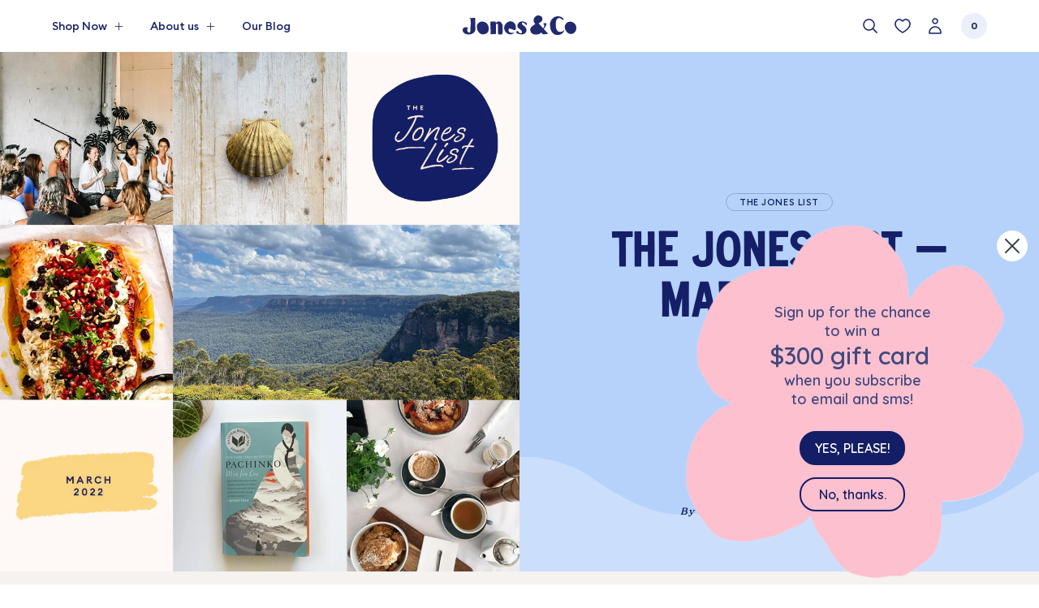

--- FILE ---
content_type: text/html; charset=utf-8
request_url: https://jonesandco.com.au/blogs/blog/the-jones-list-march-2022
body_size: 45139
content:
<!doctype html>
<html class="no-js supports-no-cookies" lang="en" style="--announcement-height: 0px; --header-height: 0px;">
<head>
 


  

  <meta charset="utf-8">
  <meta http-equiv="X-UA-Compatible" content="IE=edge">
  <meta name="viewport" content="width=device-width,initial-scale=1">
  <meta name="theme-color" content=""><link rel="canonical" href="https://jonesandco.com.au/blogs/blog/the-jones-list-march-2022"><link rel="preload" href="//jonesandco.com.au/cdn/shop/t/125/assets/EuclidCircularB-Medium.woff2?v=163610658662162475821700525338" as="font" type="font/woff2" crossorigin>
<link rel="preload" href="//jonesandco.com.au/cdn/shop/t/125/assets/EuclidCircularB-Semibold.woff2?v=33181210436147257671700525338" as="font" type="font/woff2" crossorigin>
<link rel="preload" href="//jonesandco.com.au/cdn/shop/t/125/assets/JonseCo-Bold.woff?v=98260983358244051381700525338" as="font" type="font/woff" crossorigin>
<link rel="preload" href="//jonesandco.com.au/cdn/shop/t/125/assets/JonseCo-Bold.woff2?v=177047780608531389771700525338" as="font" type="font/woff2" crossorigin>
<link rel="stylesheet" href="https://use.typekit.net/ihp7buv.css">

<style>
  @font-face {
    font-family: 'Euclid Circular';
    src: url("//jonesandco.com.au/cdn/shop/t/125/assets/EuclidCircularB-Medium.woff2?v=163610658662162475821700525338") format('woff2'),
         url("//jonesandco.com.au/cdn/shop/t/125/assets/EuclidCircularB-Medium.woff?v=71353266287161311861700525338") format('woff');
    font-weight: 400;
    font-style: normal;
    font-display: swap;
  }

  @font-face {
    font-family: 'Euclid Circular';
    src: url("//jonesandco.com.au/cdn/shop/t/125/assets/EuclidCircularB-Semibold.woff2?v=33181210436147257671700525338") format('woff2'),
         url("//jonesandco.com.au/cdn/shop/t/125/assets/EuclidCircularB-Semibold.woff?v=45046588885307392131700525338") format('woff');
    font-weight: 500;
    font-style: normal;
    font-display: swap;
  }

  @font-face {
    font-family: 'Jonse and co';
    src: url("//jonesandco.com.au/cdn/shop/t/125/assets/JonseCo-Bold.woff2?v=177047780608531389771700525338") format('woff2'),
         url("//jonesandco.com.au/cdn/shop/t/125/assets/JonseCo-Bold.woff?v=98260983358244051381700525338") format('woff');
    font-weight: 500;
    font-style: normal;
    font-display: swap;
  }

  :root {
    --font-body: 'Euclid Circular', sans-serif;
    --font-weight-body: 400;
    --font-weight-bold: 500;

    --font-headings: 'new-spirit', serif;
    --font-headings-weight: 500;

    --font-tertiary: 'Jonse and co', sans-serif;
    --font-tertiary-weight: 500;

    --bg-graphic-cloud: url('//jonesandco.com.au/cdn/shop/t/125/assets/shape-bg-cloud.svg?v=18981');
    --bg-graphic-waves: url('//jonesandco.com.au/cdn/shop/t/125/assets/shape-bg-waves.svg?v=18981');

    --select-chevron: url('//jonesandco.com.au/cdn/shop/t/125/assets/icon-chevron-down.svg?v=112112620786538389651700525338');
  }
</style>

 <link href="//jonesandco.com.au/cdn/shop/t/125/assets/layout.theme.min.css?v=148904935528917122481700526066" rel="stylesheet" type="text/css" media="all" /> 
<title>The Jones List — March 2022
 &ndash; Jones &amp; Co</title><meta name="description" content="What’s Jones &amp; Co founder, JJ, been up to this month? Here she tells us her favourite recipe, her long weekend getaway tips for The Blue Mountains, the inspiration behind her latest tattoo, books she’s reading to her six-year-old daughter and much more. Happy reading!"><link rel="icon" href="https://jonesandco.com.au/cdn/shop/t/125/assets/favicon_256x256.png?v=69580514353069663551700525338" sizes="any">
<link rel="icon" href="https://jonesandco.com.au/cdn/shop/t/125/assets/favicon.svg?v=100238280037672627091700525338" type="image/svg+xml">
<link rel="apple-touch-icon" href="https://jonesandco.com.au/cdn/shop/t/125/assets/favicon_180x180.png?v=69580514353069663551700525338">
<link rel="manifest">

<script>
  (() => {
    const json = {
      name: "Jones \u0026amp; Co",
      start_url: "https:\/\/jonesandco.com.au",
      theme_color: '#151f67',
      background_color: '#FFFFFF',
      icons: [
        {
          src: "https:\/\/jonesandco.com.au\/cdn\/shop\/t\/125\/assets\/favicon_192x192.png?v=69580514353069663551700525338",
          sizes: "192x192",
          type: "image/png",
          purpose: "maskable"
        },
        {
          src: "https:\/\/jonesandco.com.au\/cdn\/shop\/t\/125\/assets\/favicon_512x512.png?v=69580514353069663551700525338",
          sizes: "512x512",
          type: "image/png",
          purpose: "maskable"
        }
      ]
    }
    const blob = new Blob([JSON.stringify(json)], { type: 'application/json' });
    document.querySelector('link[rel="manifest"]').href = URL.createObjectURL(blob);
  })();
</script>


<script defer="defer" src="//jonesandco.com.au/cdn/shop/t/125/assets/vendor.theme.min.js?v=83372495760180571621700526067"></script>

<script defer="defer" src="//jonesandco.com.au/cdn/shop/t/125/assets/layout.theme.min.js?v=72463714810802889131700526063"></script>

  
    <script defer src="//jonesandco.com.au/cdn/shop/t/125/assets/jquery-351.min.js?v=10772380945526191091700526064"></script>
  
<script>
    document.documentElement.className = document.documentElement.className.replace('no-js', '');
    window.theme = {
      ecommerce: true,
      strings: {
        addToCart: "Add to Cart",
        soldOut: "Sold Out",
        unavailable: "Unavailable",
        cartTitle: "Cart",
        discounts: "Discounts",
        subtotal: "Total Items",
        shipping: "Shipping",
        checkout: "Checkout",
        closeCart: "Close cart",
        cartEmpty: "Nothing here yet!",
        cartRemove: "Remove",
        itemQuantity: "Item quantity",
        notifySuccess: "Your notification has been registered!",
        notifyError: "Please make sure the email address you entered is correct.",
        dismissErrorMessage: "Dismiss error message",
        lineItemFree: "Translation missing: en.cart.general.line_item_free",
        search: {
          search: "Search",
          submit: "Search",
          close: "Close Search",
          placeholder: "Search",
          viewAll: "View all",
          noResultsHtml: "Please try a different search term or go back to the \u003ca href=\"\/\"\u003ehomepage\u003c\/a\u003e.",
          topSearches: "Popular search",
          typeProducts: "Products",
          typeCollections: "Collections",
          typeArticles: "Articles",
          typePages: "Pages",
          popularProductsTitle: "Popular Products",
        },
        wishlist: {
          addAllToCart: "Add all wishlist to bag",
          addingAllToCart: "Adding all to bag...",
          addedAllToCart: "Added all to bag!"
        }
      },
      moneyFormat: "${{amount}}",
      cart: {"note":null,"attributes":{},"original_total_price":0,"total_price":0,"total_discount":0,"total_weight":0.0,"item_count":0,"items":[],"requires_shipping":false,"currency":"AUD","items_subtotal_price":0,"cart_level_discount_applications":[],"checkout_charge_amount":0},
      searchSettings: {
        enableInstantSearch: true,
        types: ['product',],
        unavailable_products: "last",
        limit: 4,fields: "product_type,title,variants.title,vendor",
        showSearchSuggestions: true,
        searchSuggestions: 
          ["Vase","Tableware","Planters","Decorating"],
        showPopularProducts: true,
        popularProducts: [{
            "title": "SUPERETTE BIRD TILE",
            "featured_image": { "url": "\/\/jonesandco.com.au\/cdn\/shop\/files\/1b7d7eba-7c0e-4e98-a5b1-458acd08d798.jpg?v=1765782778" },
            "url": "\/products\/superette-bird-tile",
            "price": 4000
          },{
            "title": "SUPERETTE SHELL TILE",
            "featured_image": { "url": "\/\/jonesandco.com.au\/cdn\/shop\/files\/Suprette_Shell.gif?v=1765838270" },
            "url": "\/products\/superette-shell-tile",
            "price": 4000
          },{
            "title": "SUPERETTE SUNFLOWER TILE",
            "featured_image": { "url": "\/\/jonesandco.com.au\/cdn\/shop\/files\/Suprette_Flower.gif?v=1765838315" },
            "url": "\/products\/superette-sunflower-tile",
            "price": 4000
          }]
      },
      breakpoints: {
        sm: "480",
        md: "768",
        lg: "990",
        xl: "1400",
      },
      locale: {
        endonymName: "English",
        isoCode: "en",
        name: "English",
        primary: true,
        rootUrl: "\/",
      },
      urlPatterns: {
        assetUrl: "\/\/jonesandco.com.au\/cdn\/shop\/t\/125\/assets\/_name_.js?v=18981",
        fileUrl: "\/\/jonesandco.com.au\/cdn\/shop\/files\/_name_.js?v=18981",
      },
      cartUpsells: {
        enabled: false,
        title: "Complete with",
        viewDetail: 'remove',
        addToBag: "Add to Cart"
      },
      increments: {
        enabled: false,
      }
    };
  </script>

  <script>window.performance && window.performance.mark && window.performance.mark('shopify.content_for_header.start');</script><meta name="google-site-verification" content="XUVXP6-ZiwFgZZKsmr4yZEvfPBrHLaGeg9Hrx9pHAAY">
<meta id="shopify-digital-wallet" name="shopify-digital-wallet" content="/19958887/digital_wallets/dialog">
<meta name="shopify-checkout-api-token" content="629c901a56bd35f3b3a1dfcc6c3980b4">
<meta id="in-context-paypal-metadata" data-shop-id="19958887" data-venmo-supported="false" data-environment="production" data-locale="en_US" data-paypal-v4="true" data-currency="AUD">
<link rel="alternate" type="application/atom+xml" title="Feed" href="http://feeds.feedburner.com/JonesAndCo" />
<script async="async" src="/checkouts/internal/preloads.js?locale=en-AU"></script>
<link rel="preconnect" href="https://shop.app" crossorigin="anonymous">
<script async="async" src="https://shop.app/checkouts/internal/preloads.js?locale=en-AU&shop_id=19958887" crossorigin="anonymous"></script>
<script id="apple-pay-shop-capabilities" type="application/json">{"shopId":19958887,"countryCode":"AU","currencyCode":"AUD","merchantCapabilities":["supports3DS"],"merchantId":"gid:\/\/shopify\/Shop\/19958887","merchantName":"Jones \u0026 Co","requiredBillingContactFields":["postalAddress","email","phone"],"requiredShippingContactFields":["postalAddress","email","phone"],"shippingType":"shipping","supportedNetworks":["visa","masterCard","amex","jcb"],"total":{"type":"pending","label":"Jones \u0026 Co","amount":"1.00"},"shopifyPaymentsEnabled":true,"supportsSubscriptions":true}</script>
<script id="shopify-features" type="application/json">{"accessToken":"629c901a56bd35f3b3a1dfcc6c3980b4","betas":["rich-media-storefront-analytics"],"domain":"jonesandco.com.au","predictiveSearch":true,"shopId":19958887,"locale":"en"}</script>
<script>var Shopify = Shopify || {};
Shopify.shop = "jonesandco1.myshopify.com";
Shopify.locale = "en";
Shopify.currency = {"active":"AUD","rate":"1.0"};
Shopify.country = "AU";
Shopify.theme = {"name":"Jones \u0026 Co v2.6.0","id":125240016994,"schema_name":"Jones \u0026 Co","schema_version":"2.6.0","theme_store_id":null,"role":"main"};
Shopify.theme.handle = "null";
Shopify.theme.style = {"id":null,"handle":null};
Shopify.cdnHost = "jonesandco.com.au/cdn";
Shopify.routes = Shopify.routes || {};
Shopify.routes.root = "/";</script>
<script type="module">!function(o){(o.Shopify=o.Shopify||{}).modules=!0}(window);</script>
<script>!function(o){function n(){var o=[];function n(){o.push(Array.prototype.slice.apply(arguments))}return n.q=o,n}var t=o.Shopify=o.Shopify||{};t.loadFeatures=n(),t.autoloadFeatures=n()}(window);</script>
<script>
  window.ShopifyPay = window.ShopifyPay || {};
  window.ShopifyPay.apiHost = "shop.app\/pay";
  window.ShopifyPay.redirectState = null;
</script>
<script id="shop-js-analytics" type="application/json">{"pageType":"article"}</script>
<script defer="defer" async type="module" src="//jonesandco.com.au/cdn/shopifycloud/shop-js/modules/v2/client.init-shop-cart-sync_BT-GjEfc.en.esm.js"></script>
<script defer="defer" async type="module" src="//jonesandco.com.au/cdn/shopifycloud/shop-js/modules/v2/chunk.common_D58fp_Oc.esm.js"></script>
<script defer="defer" async type="module" src="//jonesandco.com.au/cdn/shopifycloud/shop-js/modules/v2/chunk.modal_xMitdFEc.esm.js"></script>
<script type="module">
  await import("//jonesandco.com.au/cdn/shopifycloud/shop-js/modules/v2/client.init-shop-cart-sync_BT-GjEfc.en.esm.js");
await import("//jonesandco.com.au/cdn/shopifycloud/shop-js/modules/v2/chunk.common_D58fp_Oc.esm.js");
await import("//jonesandco.com.au/cdn/shopifycloud/shop-js/modules/v2/chunk.modal_xMitdFEc.esm.js");

  window.Shopify.SignInWithShop?.initShopCartSync?.({"fedCMEnabled":true,"windoidEnabled":true});

</script>
<script>
  window.Shopify = window.Shopify || {};
  if (!window.Shopify.featureAssets) window.Shopify.featureAssets = {};
  window.Shopify.featureAssets['shop-js'] = {"shop-cart-sync":["modules/v2/client.shop-cart-sync_DZOKe7Ll.en.esm.js","modules/v2/chunk.common_D58fp_Oc.esm.js","modules/v2/chunk.modal_xMitdFEc.esm.js"],"init-fed-cm":["modules/v2/client.init-fed-cm_B6oLuCjv.en.esm.js","modules/v2/chunk.common_D58fp_Oc.esm.js","modules/v2/chunk.modal_xMitdFEc.esm.js"],"shop-cash-offers":["modules/v2/client.shop-cash-offers_D2sdYoxE.en.esm.js","modules/v2/chunk.common_D58fp_Oc.esm.js","modules/v2/chunk.modal_xMitdFEc.esm.js"],"shop-login-button":["modules/v2/client.shop-login-button_QeVjl5Y3.en.esm.js","modules/v2/chunk.common_D58fp_Oc.esm.js","modules/v2/chunk.modal_xMitdFEc.esm.js"],"pay-button":["modules/v2/client.pay-button_DXTOsIq6.en.esm.js","modules/v2/chunk.common_D58fp_Oc.esm.js","modules/v2/chunk.modal_xMitdFEc.esm.js"],"shop-button":["modules/v2/client.shop-button_DQZHx9pm.en.esm.js","modules/v2/chunk.common_D58fp_Oc.esm.js","modules/v2/chunk.modal_xMitdFEc.esm.js"],"avatar":["modules/v2/client.avatar_BTnouDA3.en.esm.js"],"init-windoid":["modules/v2/client.init-windoid_CR1B-cfM.en.esm.js","modules/v2/chunk.common_D58fp_Oc.esm.js","modules/v2/chunk.modal_xMitdFEc.esm.js"],"init-shop-for-new-customer-accounts":["modules/v2/client.init-shop-for-new-customer-accounts_C_vY_xzh.en.esm.js","modules/v2/client.shop-login-button_QeVjl5Y3.en.esm.js","modules/v2/chunk.common_D58fp_Oc.esm.js","modules/v2/chunk.modal_xMitdFEc.esm.js"],"init-shop-email-lookup-coordinator":["modules/v2/client.init-shop-email-lookup-coordinator_BI7n9ZSv.en.esm.js","modules/v2/chunk.common_D58fp_Oc.esm.js","modules/v2/chunk.modal_xMitdFEc.esm.js"],"init-shop-cart-sync":["modules/v2/client.init-shop-cart-sync_BT-GjEfc.en.esm.js","modules/v2/chunk.common_D58fp_Oc.esm.js","modules/v2/chunk.modal_xMitdFEc.esm.js"],"shop-toast-manager":["modules/v2/client.shop-toast-manager_DiYdP3xc.en.esm.js","modules/v2/chunk.common_D58fp_Oc.esm.js","modules/v2/chunk.modal_xMitdFEc.esm.js"],"init-customer-accounts":["modules/v2/client.init-customer-accounts_D9ZNqS-Q.en.esm.js","modules/v2/client.shop-login-button_QeVjl5Y3.en.esm.js","modules/v2/chunk.common_D58fp_Oc.esm.js","modules/v2/chunk.modal_xMitdFEc.esm.js"],"init-customer-accounts-sign-up":["modules/v2/client.init-customer-accounts-sign-up_iGw4briv.en.esm.js","modules/v2/client.shop-login-button_QeVjl5Y3.en.esm.js","modules/v2/chunk.common_D58fp_Oc.esm.js","modules/v2/chunk.modal_xMitdFEc.esm.js"],"shop-follow-button":["modules/v2/client.shop-follow-button_CqMgW2wH.en.esm.js","modules/v2/chunk.common_D58fp_Oc.esm.js","modules/v2/chunk.modal_xMitdFEc.esm.js"],"checkout-modal":["modules/v2/client.checkout-modal_xHeaAweL.en.esm.js","modules/v2/chunk.common_D58fp_Oc.esm.js","modules/v2/chunk.modal_xMitdFEc.esm.js"],"shop-login":["modules/v2/client.shop-login_D91U-Q7h.en.esm.js","modules/v2/chunk.common_D58fp_Oc.esm.js","modules/v2/chunk.modal_xMitdFEc.esm.js"],"lead-capture":["modules/v2/client.lead-capture_BJmE1dJe.en.esm.js","modules/v2/chunk.common_D58fp_Oc.esm.js","modules/v2/chunk.modal_xMitdFEc.esm.js"],"payment-terms":["modules/v2/client.payment-terms_Ci9AEqFq.en.esm.js","modules/v2/chunk.common_D58fp_Oc.esm.js","modules/v2/chunk.modal_xMitdFEc.esm.js"]};
</script>
<script>(function() {
  var isLoaded = false;
  function asyncLoad() {
    if (isLoaded) return;
    isLoaded = true;
    var urls = ["https:\/\/d3hw6dc1ow8pp2.cloudfront.net\/reviewsWidget.min.js?shop=jonesandco1.myshopify.com","https:\/\/services.blend-ai.com\/pulse?shop=jonesandco1.myshopify.com"];
    for (var i = 0; i < urls.length; i++) {
      var s = document.createElement('script');
      s.type = 'text/javascript';
      s.async = true;
      s.src = urls[i];
      var x = document.getElementsByTagName('script')[0];
      x.parentNode.insertBefore(s, x);
    }
  };
  if(window.attachEvent) {
    window.attachEvent('onload', asyncLoad);
  } else {
    window.addEventListener('load', asyncLoad, false);
  }
})();</script>
<script id="__st">var __st={"a":19958887,"offset":39600,"reqid":"bdf315c0-9d88-4d17-8fd8-20b165bba16d-1769473160","pageurl":"jonesandco.com.au\/blogs\/blog\/the-jones-list-march-2022","s":"articles-556746342498","u":"6d0592582374","p":"article","rtyp":"article","rid":556746342498};</script>
<script>window.ShopifyPaypalV4VisibilityTracking = true;</script>
<script id="captcha-bootstrap">!function(){'use strict';const t='contact',e='account',n='new_comment',o=[[t,t],['blogs',n],['comments',n],[t,'customer']],c=[[e,'customer_login'],[e,'guest_login'],[e,'recover_customer_password'],[e,'create_customer']],r=t=>t.map((([t,e])=>`form[action*='/${t}']:not([data-nocaptcha='true']) input[name='form_type'][value='${e}']`)).join(','),a=t=>()=>t?[...document.querySelectorAll(t)].map((t=>t.form)):[];function s(){const t=[...o],e=r(t);return a(e)}const i='password',u='form_key',d=['recaptcha-v3-token','g-recaptcha-response','h-captcha-response',i],f=()=>{try{return window.sessionStorage}catch{return}},m='__shopify_v',_=t=>t.elements[u];function p(t,e,n=!1){try{const o=window.sessionStorage,c=JSON.parse(o.getItem(e)),{data:r}=function(t){const{data:e,action:n}=t;return t[m]||n?{data:e,action:n}:{data:t,action:n}}(c);for(const[e,n]of Object.entries(r))t.elements[e]&&(t.elements[e].value=n);n&&o.removeItem(e)}catch(o){console.error('form repopulation failed',{error:o})}}const l='form_type',E='cptcha';function T(t){t.dataset[E]=!0}const w=window,h=w.document,L='Shopify',v='ce_forms',y='captcha';let A=!1;((t,e)=>{const n=(g='f06e6c50-85a8-45c8-87d0-21a2b65856fe',I='https://cdn.shopify.com/shopifycloud/storefront-forms-hcaptcha/ce_storefront_forms_captcha_hcaptcha.v1.5.2.iife.js',D={infoText:'Protected by hCaptcha',privacyText:'Privacy',termsText:'Terms'},(t,e,n)=>{const o=w[L][v],c=o.bindForm;if(c)return c(t,g,e,D).then(n);var r;o.q.push([[t,g,e,D],n]),r=I,A||(h.body.append(Object.assign(h.createElement('script'),{id:'captcha-provider',async:!0,src:r})),A=!0)});var g,I,D;w[L]=w[L]||{},w[L][v]=w[L][v]||{},w[L][v].q=[],w[L][y]=w[L][y]||{},w[L][y].protect=function(t,e){n(t,void 0,e),T(t)},Object.freeze(w[L][y]),function(t,e,n,w,h,L){const[v,y,A,g]=function(t,e,n){const i=e?o:[],u=t?c:[],d=[...i,...u],f=r(d),m=r(i),_=r(d.filter((([t,e])=>n.includes(e))));return[a(f),a(m),a(_),s()]}(w,h,L),I=t=>{const e=t.target;return e instanceof HTMLFormElement?e:e&&e.form},D=t=>v().includes(t);t.addEventListener('submit',(t=>{const e=I(t);if(!e)return;const n=D(e)&&!e.dataset.hcaptchaBound&&!e.dataset.recaptchaBound,o=_(e),c=g().includes(e)&&(!o||!o.value);(n||c)&&t.preventDefault(),c&&!n&&(function(t){try{if(!f())return;!function(t){const e=f();if(!e)return;const n=_(t);if(!n)return;const o=n.value;o&&e.removeItem(o)}(t);const e=Array.from(Array(32),(()=>Math.random().toString(36)[2])).join('');!function(t,e){_(t)||t.append(Object.assign(document.createElement('input'),{type:'hidden',name:u})),t.elements[u].value=e}(t,e),function(t,e){const n=f();if(!n)return;const o=[...t.querySelectorAll(`input[type='${i}']`)].map((({name:t})=>t)),c=[...d,...o],r={};for(const[a,s]of new FormData(t).entries())c.includes(a)||(r[a]=s);n.setItem(e,JSON.stringify({[m]:1,action:t.action,data:r}))}(t,e)}catch(e){console.error('failed to persist form',e)}}(e),e.submit())}));const S=(t,e)=>{t&&!t.dataset[E]&&(n(t,e.some((e=>e===t))),T(t))};for(const o of['focusin','change'])t.addEventListener(o,(t=>{const e=I(t);D(e)&&S(e,y())}));const B=e.get('form_key'),M=e.get(l),P=B&&M;t.addEventListener('DOMContentLoaded',(()=>{const t=y();if(P)for(const e of t)e.elements[l].value===M&&p(e,B);[...new Set([...A(),...v().filter((t=>'true'===t.dataset.shopifyCaptcha))])].forEach((e=>S(e,t)))}))}(h,new URLSearchParams(w.location.search),n,t,e,['guest_login'])})(!0,!0)}();</script>
<script integrity="sha256-4kQ18oKyAcykRKYeNunJcIwy7WH5gtpwJnB7kiuLZ1E=" data-source-attribution="shopify.loadfeatures" defer="defer" src="//jonesandco.com.au/cdn/shopifycloud/storefront/assets/storefront/load_feature-a0a9edcb.js" crossorigin="anonymous"></script>
<script crossorigin="anonymous" defer="defer" src="//jonesandco.com.au/cdn/shopifycloud/storefront/assets/shopify_pay/storefront-65b4c6d7.js?v=20250812"></script>
<script data-source-attribution="shopify.dynamic_checkout.dynamic.init">var Shopify=Shopify||{};Shopify.PaymentButton=Shopify.PaymentButton||{isStorefrontPortableWallets:!0,init:function(){window.Shopify.PaymentButton.init=function(){};var t=document.createElement("script");t.src="https://jonesandco.com.au/cdn/shopifycloud/portable-wallets/latest/portable-wallets.en.js",t.type="module",document.head.appendChild(t)}};
</script>
<script data-source-attribution="shopify.dynamic_checkout.buyer_consent">
  function portableWalletsHideBuyerConsent(e){var t=document.getElementById("shopify-buyer-consent"),n=document.getElementById("shopify-subscription-policy-button");t&&n&&(t.classList.add("hidden"),t.setAttribute("aria-hidden","true"),n.removeEventListener("click",e))}function portableWalletsShowBuyerConsent(e){var t=document.getElementById("shopify-buyer-consent"),n=document.getElementById("shopify-subscription-policy-button");t&&n&&(t.classList.remove("hidden"),t.removeAttribute("aria-hidden"),n.addEventListener("click",e))}window.Shopify?.PaymentButton&&(window.Shopify.PaymentButton.hideBuyerConsent=portableWalletsHideBuyerConsent,window.Shopify.PaymentButton.showBuyerConsent=portableWalletsShowBuyerConsent);
</script>
<script data-source-attribution="shopify.dynamic_checkout.cart.bootstrap">document.addEventListener("DOMContentLoaded",(function(){function t(){return document.querySelector("shopify-accelerated-checkout-cart, shopify-accelerated-checkout")}if(t())Shopify.PaymentButton.init();else{new MutationObserver((function(e,n){t()&&(Shopify.PaymentButton.init(),n.disconnect())})).observe(document.body,{childList:!0,subtree:!0})}}));
</script>
<link id="shopify-accelerated-checkout-styles" rel="stylesheet" media="screen" href="https://jonesandco.com.au/cdn/shopifycloud/portable-wallets/latest/accelerated-checkout-backwards-compat.css" crossorigin="anonymous">
<style id="shopify-accelerated-checkout-cart">
        #shopify-buyer-consent {
  margin-top: 1em;
  display: inline-block;
  width: 100%;
}

#shopify-buyer-consent.hidden {
  display: none;
}

#shopify-subscription-policy-button {
  background: none;
  border: none;
  padding: 0;
  text-decoration: underline;
  font-size: inherit;
  cursor: pointer;
}

#shopify-subscription-policy-button::before {
  box-shadow: none;
}

      </style>

<script>window.performance && window.performance.mark && window.performance.mark('shopify.content_for_header.end');</script>

  
<meta property="og:site_name" content="Jones &amp; Co">
<meta property="og:url" content="https://jonesandco.com.au/blogs/blog/the-jones-list-march-2022">
<meta property="og:title" content="The Jones List — March 2022">
<meta property="og:type" content="article">
<meta property="og:description" content="What’s been floating Jones &amp;amp; Co founder Jennifer Jones’ boat this past month? Let’s find out!
What I did: Breathwork
I’ve had some fantastic past experiences with Breathwork and achieved amazing results so I jumped at the chance to re-join Lynsey from Rhythm of Breath for a special “Breathwork, Cacao and Sound Healing” evening. Lynsey is a special soul – funny, warm, nurturing and empathic. 
For those of you not familiar with breathwork it’s recently gained fame and popularity with the Wim Hof method. In a nutshell, our breath is such a powerful and underutilised tool we all possess. We can use different techniques of breathing to relax and calm us or to energise us and give us mental clarity. Events like this are when you are guided into an immersive experience which for some is an incredible release and for others can be just an evening of deep relaxation. 

The evening begins with sharing the magic of cacao which is a traditional plant medicine used to open up the heart. We all know how good a hot chocolate can make you feel – well, this is like that on steroids! Cacao in its purest medicinal form has been used for thousands of years to give mental clarity and peace. 
We then were guided through an immersive breathwork experience using a connected style of breathing in which you fully sink into your body and begin to let go of your mind. It’s hard to describe but it is no doubt very powerful to be in a room with other people all in the same mindset. The music is brilliant at taking you on a journey and the atmosphere is relaxed. All in all the evening started with 20 strangers in a room and ended with us sharing stories and snacks with some tears and lots of laughs. Breathworks manages to break down barriers pretty quickly! 
When I was trying to sum up why the evening was so good I realised it was because it was something I did purely for myself and to really be within myself. In these current busy times when we are all juggling our careers and families, not to mention exercise, friends, reading the latest novels, keeping up with our Netflix shows and more, it is so rare to take an evening off where you have a really good check-in with your soul. A “How are you tracking? “moment.  I 100% recommend this to everyone. 
What I watched: A Chorus Line at the Sydney Opera House
Did you know I went to theatre school in the UK? Yes, the same school that produced such greats as Hans Zimmer and Emily Blunt and well, ME! I was terrible and only had one part which was a cow in Animal Farm. Moo. But the love of musical theatre stuck. I was thrilled to finally get to be in my front row seat at A Chorus Line in the Sydney Opera House. I had originally bought the tickets two years ago but you know – Covid! The performance was simply fantastic and I do apologise to the woman sitting next to me who had to listen to me sing every word. 

Where I went: A long weekend in the Blue Mountains
I took a little mini break with my Mom and sister to the Blue Mountains. Three days of pure girl time bliss. We stayed in Lilianfels where we had dinner at Echoes. Now that is dinner with a view – make sure you book an early seating to make the most of it!
The next day when the rain hit, we sat in the cosy living room with a three-tiered high tea cake stand! The aromatherapy massages at the hotel spa were fantastic and surprisingly well priced for a fancy hotel. 
We took the train down to the valley floor with Scenic World and had a beautiful slow meander on the elevated boardwalk through the trees. This would be great with kids since Dinosaur Valley is back where animated dinosaurs, eggs and other fun displays are jotted about along with some very Jurassic Park sounds. I’m coming back at Easter with my six-year-old daughter!
There’s great shopping in the Blue Mountains and I visited my friend David at The Falls Store in Wentworth Falls. He has a fabulous homeware and fashion shop and curates the best of the best. Of course it’s a great place to find Jones &amp;amp; Co! I walked away with a sun hat made from African fabric, a rattan rhino head for Teddie’s room and a pair of wide-leg linen pants. 
Other highlights were lunch at Leura Garage, brunch in Sorensen’s Glasshouse and art shopping at another Jones &amp;amp; Co stockist Moontree. Kate’s artwork is amazing and features some of our pottery! 
What I ate: baked salmon
My friend Jess made the most incredible baked salmon dish I’ve ever seen. The colours alone were joy inducing but the taste! The salmon is baked in butter and honey and then finished off with a dill sauce before being covered in pomegranate seeds, dried cranberries, almonds and parsley. It’s a holiday of a dish and something you can prepare earlier and then whip out like some magician. 

What I bought: tattoos and doorknockers
My parents walked the Camino de Santiago in the Pyrenees many years ago and they always talked about how it was such a fun and memorable time of their lives. They walked from the north of France to Santiago de la Campostela in Spain where St John the Baptist is buried. The symbol of the Camino is a scallop shell and it is used to show pilgrims that they can find welcome refuge in a home during their journey. I recently got a scallop shell tattoo to remind me of their wonderful journey through life together.
I also just had to have this brass doorknocker when I saw it on The Society Inc! I love how it symbolises that our home is a welcome refuge for all. Especially at cocktail time! 
What’s kept me laughing: video clips
These two clips – one is laugh out loud funny, the other is simply sheer comedy writing genius! 

What I read: Weirdo, Grimwood and Pachinko
My daughter is 6 years old and in that in-between stage of being a bit too old for picture books and a bit too young for books without them! We’ve devoured Anh Do’s Weirdo series and then I came across this recommendation from The Times UK. Grimwood by Nadia Shireen is SO funny. The illustrations had me cracking up and it really hits the right pitch for this age where they want to be constantly amused. It’s the story of two big city foxes who need to flee after a run in with Princess Buttons, a very scary street cat. They head to Grimwood, a supposedly tranquil piece of countryside. What waits for them when they get there is nothing short of hysterical.

I have loved all the modern novels that have hit our shelves lately (special mention to Sorrow and Bliss by Meg Manson) but sometimes it is really lovely to read something which transports you to a different place. Pachinko by Min Jin Lee is an epic historical novel about a young Korean girl who falls pregnant by a married yakuza. With no hope in sight for the family a young Christian minister happens to stay at their boarding house. Seeing the situation before him he offers her a new life in Japan as his wife. The story follows Sunja to Japan and the hardships that await her and her family. It’s a well-written book that’s a pleasure to read and it gives us all some perspective with our current situation. Complaining about traffic, the cost of avocados or your wi-fi speed seems very trivial in comparison!
 "><meta property="og:image" content="http://jonesandco.com.au/cdn/shop/articles/JONESLIST_BLOG_Version_2.jpg?v=1647407066&width=5760">
      <meta property="og:image:secure_url" content="https://jonesandco.com.au/cdn/shop/articles/JONESLIST_BLOG_Version_2.jpg?v=1647407066&width=5760">
      <meta property="og:image:width" content="1080">
      <meta property="og:image:height" content="1080">
      <meta property="og:image:alt" content="The Jones List — March 2022">

<meta name="twitter:site" content="@">
<meta name="twitter:card" content="summary_large_image">
<meta name="twitter:title" content="The Jones List — March 2022">
<meta name="twitter:description" content="What’s been floating Jones &amp;amp; Co founder Jennifer Jones’ boat this past month? Let’s find out!
What I did: Breathwork
I’ve had some fantastic past experiences with Breathwork and achieved amazing results so I jumped at the chance to re-join Lynsey from Rhythm of Breath for a special “Breathwork, Cacao and Sound Healing” evening. Lynsey is a special soul – funny, warm, nurturing and empathic. 
For those of you not familiar with breathwork it’s recently gained fame and popularity with the Wim Hof method. In a nutshell, our breath is such a powerful and underutilised tool we all possess. We can use different techniques of breathing to relax and calm us or to energise us and give us mental clarity. Events like this are when you are guided into an immersive experience which for some is an incredible release and for others can be just an evening of deep relaxation. 

The evening begins with sharing the magic of cacao which is a traditional plant medicine used to open up the heart. We all know how good a hot chocolate can make you feel – well, this is like that on steroids! Cacao in its purest medicinal form has been used for thousands of years to give mental clarity and peace. 
We then were guided through an immersive breathwork experience using a connected style of breathing in which you fully sink into your body and begin to let go of your mind. It’s hard to describe but it is no doubt very powerful to be in a room with other people all in the same mindset. The music is brilliant at taking you on a journey and the atmosphere is relaxed. All in all the evening started with 20 strangers in a room and ended with us sharing stories and snacks with some tears and lots of laughs. Breathworks manages to break down barriers pretty quickly! 
When I was trying to sum up why the evening was so good I realised it was because it was something I did purely for myself and to really be within myself. In these current busy times when we are all juggling our careers and families, not to mention exercise, friends, reading the latest novels, keeping up with our Netflix shows and more, it is so rare to take an evening off where you have a really good check-in with your soul. A “How are you tracking? “moment.  I 100% recommend this to everyone. 
What I watched: A Chorus Line at the Sydney Opera House
Did you know I went to theatre school in the UK? Yes, the same school that produced such greats as Hans Zimmer and Emily Blunt and well, ME! I was terrible and only had one part which was a cow in Animal Farm. Moo. But the love of musical theatre stuck. I was thrilled to finally get to be in my front row seat at A Chorus Line in the Sydney Opera House. I had originally bought the tickets two years ago but you know – Covid! The performance was simply fantastic and I do apologise to the woman sitting next to me who had to listen to me sing every word. 

Where I went: A long weekend in the Blue Mountains
I took a little mini break with my Mom and sister to the Blue Mountains. Three days of pure girl time bliss. We stayed in Lilianfels where we had dinner at Echoes. Now that is dinner with a view – make sure you book an early seating to make the most of it!
The next day when the rain hit, we sat in the cosy living room with a three-tiered high tea cake stand! The aromatherapy massages at the hotel spa were fantastic and surprisingly well priced for a fancy hotel. 
We took the train down to the valley floor with Scenic World and had a beautiful slow meander on the elevated boardwalk through the trees. This would be great with kids since Dinosaur Valley is back where animated dinosaurs, eggs and other fun displays are jotted about along with some very Jurassic Park sounds. I’m coming back at Easter with my six-year-old daughter!
There’s great shopping in the Blue Mountains and I visited my friend David at The Falls Store in Wentworth Falls. He has a fabulous homeware and fashion shop and curates the best of the best. Of course it’s a great place to find Jones &amp;amp; Co! I walked away with a sun hat made from African fabric, a rattan rhino head for Teddie’s room and a pair of wide-leg linen pants. 
Other highlights were lunch at Leura Garage, brunch in Sorensen’s Glasshouse and art shopping at another Jones &amp;amp; Co stockist Moontree. Kate’s artwork is amazing and features some of our pottery! 
What I ate: baked salmon
My friend Jess made the most incredible baked salmon dish I’ve ever seen. The colours alone were joy inducing but the taste! The salmon is baked in butter and honey and then finished off with a dill sauce before being covered in pomegranate seeds, dried cranberries, almonds and parsley. It’s a holiday of a dish and something you can prepare earlier and then whip out like some magician. 

What I bought: tattoos and doorknockers
My parents walked the Camino de Santiago in the Pyrenees many years ago and they always talked about how it was such a fun and memorable time of their lives. They walked from the north of France to Santiago de la Campostela in Spain where St John the Baptist is buried. The symbol of the Camino is a scallop shell and it is used to show pilgrims that they can find welcome refuge in a home during their journey. I recently got a scallop shell tattoo to remind me of their wonderful journey through life together.
I also just had to have this brass doorknocker when I saw it on The Society Inc! I love how it symbolises that our home is a welcome refuge for all. Especially at cocktail time! 
What’s kept me laughing: video clips
These two clips – one is laugh out loud funny, the other is simply sheer comedy writing genius! 

What I read: Weirdo, Grimwood and Pachinko
My daughter is 6 years old and in that in-between stage of being a bit too old for picture books and a bit too young for books without them! We’ve devoured Anh Do’s Weirdo series and then I came across this recommendation from The Times UK. Grimwood by Nadia Shireen is SO funny. The illustrations had me cracking up and it really hits the right pitch for this age where they want to be constantly amused. It’s the story of two big city foxes who need to flee after a run in with Princess Buttons, a very scary street cat. They head to Grimwood, a supposedly tranquil piece of countryside. What waits for them when they get there is nothing short of hysterical.

I have loved all the modern novels that have hit our shelves lately (special mention to Sorrow and Bliss by Meg Manson) but sometimes it is really lovely to read something which transports you to a different place. Pachinko by Min Jin Lee is an epic historical novel about a young Korean girl who falls pregnant by a married yakuza. With no hope in sight for the family a young Christian minister happens to stay at their boarding house. Seeing the situation before him he offers her a new life in Japan as his wife. The story follows Sunja to Japan and the hardships that await her and her family. It’s a well-written book that’s a pleasure to read and it gives us all some perspective with our current situation. Complaining about traffic, the cost of avocados or your wi-fi speed seems very trivial in comparison!
 ">


  


  <link href="https://d3hw6dc1ow8pp2.cloudfront.net/styles/main.min.css" rel="stylesheet" type="text/css">
<style type="text/css">
.okeReviews .okeReviews-reviewsWidget-header-controls-writeReview {
        display: inline-block;
    }
    .okeReviews .okeReviews-reviewsWidget.is-okeReviews-empty {
        display: block;
    }
</style>
<script type="application/json" id="oke-reviews-settings">
{"analyticsSettings":{"isWidgetOnScreenTrackingEnabled":false,"provider":"gtag"},"disableInitialReviewsFetchOnProducts":false,"filtersEnabled":false,"foursixtyPageId":"jones-co","initialReviewDisplayCount":4,"locale":"en","omitMicrodata":true,"reviewSortOrder":"date","subscriberId":"59add23d-4873-4627-92b2-97114d6b6954","widgetTemplateId":"default","starRatingColor":"#151f67","recorderPlus":true,"recorderQandaPlus":true}
</script>


  <script>
      (function () {
          var settingsElement = document.getElementById('oke-reviews-settings');
          if (settingsElement) {
            var config = JSON.parse(settingsElement.innerText);
            config.widgetTemplateId = 'default';
            settingsElement.innerText = JSON.stringify(config);
          }
      })();
  </script>

<script>
    
    
    
    
    var gsf_conversion_data = {page_type : '', event : '', data : {shop_currency : "AUD"}};
    
</script>
<!-- BEGIN app block: shopify://apps/klaviyo-email-marketing-sms/blocks/klaviyo-onsite-embed/2632fe16-c075-4321-a88b-50b567f42507 -->












  <script async src="https://static.klaviyo.com/onsite/js/PtfYh8/klaviyo.js?company_id=PtfYh8"></script>
  <script>!function(){if(!window.klaviyo){window._klOnsite=window._klOnsite||[];try{window.klaviyo=new Proxy({},{get:function(n,i){return"push"===i?function(){var n;(n=window._klOnsite).push.apply(n,arguments)}:function(){for(var n=arguments.length,o=new Array(n),w=0;w<n;w++)o[w]=arguments[w];var t="function"==typeof o[o.length-1]?o.pop():void 0,e=new Promise((function(n){window._klOnsite.push([i].concat(o,[function(i){t&&t(i),n(i)}]))}));return e}}})}catch(n){window.klaviyo=window.klaviyo||[],window.klaviyo.push=function(){var n;(n=window._klOnsite).push.apply(n,arguments)}}}}();</script>

  




  <script>
    window.klaviyoReviewsProductDesignMode = false
  </script>







<!-- END app block --><link href="https://monorail-edge.shopifysvc.com" rel="dns-prefetch">
<script>(function(){if ("sendBeacon" in navigator && "performance" in window) {try {var session_token_from_headers = performance.getEntriesByType('navigation')[0].serverTiming.find(x => x.name == '_s').description;} catch {var session_token_from_headers = undefined;}var session_cookie_matches = document.cookie.match(/_shopify_s=([^;]*)/);var session_token_from_cookie = session_cookie_matches && session_cookie_matches.length === 2 ? session_cookie_matches[1] : "";var session_token = session_token_from_headers || session_token_from_cookie || "";function handle_abandonment_event(e) {var entries = performance.getEntries().filter(function(entry) {return /monorail-edge.shopifysvc.com/.test(entry.name);});if (!window.abandonment_tracked && entries.length === 0) {window.abandonment_tracked = true;var currentMs = Date.now();var navigation_start = performance.timing.navigationStart;var payload = {shop_id: 19958887,url: window.location.href,navigation_start,duration: currentMs - navigation_start,session_token,page_type: "article"};window.navigator.sendBeacon("https://monorail-edge.shopifysvc.com/v1/produce", JSON.stringify({schema_id: "online_store_buyer_site_abandonment/1.1",payload: payload,metadata: {event_created_at_ms: currentMs,event_sent_at_ms: currentMs}}));}}window.addEventListener('pagehide', handle_abandonment_event);}}());</script>
<script id="web-pixels-manager-setup">(function e(e,d,r,n,o){if(void 0===o&&(o={}),!Boolean(null===(a=null===(i=window.Shopify)||void 0===i?void 0:i.analytics)||void 0===a?void 0:a.replayQueue)){var i,a;window.Shopify=window.Shopify||{};var t=window.Shopify;t.analytics=t.analytics||{};var s=t.analytics;s.replayQueue=[],s.publish=function(e,d,r){return s.replayQueue.push([e,d,r]),!0};try{self.performance.mark("wpm:start")}catch(e){}var l=function(){var e={modern:/Edge?\/(1{2}[4-9]|1[2-9]\d|[2-9]\d{2}|\d{4,})\.\d+(\.\d+|)|Firefox\/(1{2}[4-9]|1[2-9]\d|[2-9]\d{2}|\d{4,})\.\d+(\.\d+|)|Chrom(ium|e)\/(9{2}|\d{3,})\.\d+(\.\d+|)|(Maci|X1{2}).+ Version\/(15\.\d+|(1[6-9]|[2-9]\d|\d{3,})\.\d+)([,.]\d+|)( \(\w+\)|)( Mobile\/\w+|) Safari\/|Chrome.+OPR\/(9{2}|\d{3,})\.\d+\.\d+|(CPU[ +]OS|iPhone[ +]OS|CPU[ +]iPhone|CPU IPhone OS|CPU iPad OS)[ +]+(15[._]\d+|(1[6-9]|[2-9]\d|\d{3,})[._]\d+)([._]\d+|)|Android:?[ /-](13[3-9]|1[4-9]\d|[2-9]\d{2}|\d{4,})(\.\d+|)(\.\d+|)|Android.+Firefox\/(13[5-9]|1[4-9]\d|[2-9]\d{2}|\d{4,})\.\d+(\.\d+|)|Android.+Chrom(ium|e)\/(13[3-9]|1[4-9]\d|[2-9]\d{2}|\d{4,})\.\d+(\.\d+|)|SamsungBrowser\/([2-9]\d|\d{3,})\.\d+/,legacy:/Edge?\/(1[6-9]|[2-9]\d|\d{3,})\.\d+(\.\d+|)|Firefox\/(5[4-9]|[6-9]\d|\d{3,})\.\d+(\.\d+|)|Chrom(ium|e)\/(5[1-9]|[6-9]\d|\d{3,})\.\d+(\.\d+|)([\d.]+$|.*Safari\/(?![\d.]+ Edge\/[\d.]+$))|(Maci|X1{2}).+ Version\/(10\.\d+|(1[1-9]|[2-9]\d|\d{3,})\.\d+)([,.]\d+|)( \(\w+\)|)( Mobile\/\w+|) Safari\/|Chrome.+OPR\/(3[89]|[4-9]\d|\d{3,})\.\d+\.\d+|(CPU[ +]OS|iPhone[ +]OS|CPU[ +]iPhone|CPU IPhone OS|CPU iPad OS)[ +]+(10[._]\d+|(1[1-9]|[2-9]\d|\d{3,})[._]\d+)([._]\d+|)|Android:?[ /-](13[3-9]|1[4-9]\d|[2-9]\d{2}|\d{4,})(\.\d+|)(\.\d+|)|Mobile Safari.+OPR\/([89]\d|\d{3,})\.\d+\.\d+|Android.+Firefox\/(13[5-9]|1[4-9]\d|[2-9]\d{2}|\d{4,})\.\d+(\.\d+|)|Android.+Chrom(ium|e)\/(13[3-9]|1[4-9]\d|[2-9]\d{2}|\d{4,})\.\d+(\.\d+|)|Android.+(UC? ?Browser|UCWEB|U3)[ /]?(15\.([5-9]|\d{2,})|(1[6-9]|[2-9]\d|\d{3,})\.\d+)\.\d+|SamsungBrowser\/(5\.\d+|([6-9]|\d{2,})\.\d+)|Android.+MQ{2}Browser\/(14(\.(9|\d{2,})|)|(1[5-9]|[2-9]\d|\d{3,})(\.\d+|))(\.\d+|)|K[Aa][Ii]OS\/(3\.\d+|([4-9]|\d{2,})\.\d+)(\.\d+|)/},d=e.modern,r=e.legacy,n=navigator.userAgent;return n.match(d)?"modern":n.match(r)?"legacy":"unknown"}(),u="modern"===l?"modern":"legacy",c=(null!=n?n:{modern:"",legacy:""})[u],f=function(e){return[e.baseUrl,"/wpm","/b",e.hashVersion,"modern"===e.buildTarget?"m":"l",".js"].join("")}({baseUrl:d,hashVersion:r,buildTarget:u}),m=function(e){var d=e.version,r=e.bundleTarget,n=e.surface,o=e.pageUrl,i=e.monorailEndpoint;return{emit:function(e){var a=e.status,t=e.errorMsg,s=(new Date).getTime(),l=JSON.stringify({metadata:{event_sent_at_ms:s},events:[{schema_id:"web_pixels_manager_load/3.1",payload:{version:d,bundle_target:r,page_url:o,status:a,surface:n,error_msg:t},metadata:{event_created_at_ms:s}}]});if(!i)return console&&console.warn&&console.warn("[Web Pixels Manager] No Monorail endpoint provided, skipping logging."),!1;try{return self.navigator.sendBeacon.bind(self.navigator)(i,l)}catch(e){}var u=new XMLHttpRequest;try{return u.open("POST",i,!0),u.setRequestHeader("Content-Type","text/plain"),u.send(l),!0}catch(e){return console&&console.warn&&console.warn("[Web Pixels Manager] Got an unhandled error while logging to Monorail."),!1}}}}({version:r,bundleTarget:l,surface:e.surface,pageUrl:self.location.href,monorailEndpoint:e.monorailEndpoint});try{o.browserTarget=l,function(e){var d=e.src,r=e.async,n=void 0===r||r,o=e.onload,i=e.onerror,a=e.sri,t=e.scriptDataAttributes,s=void 0===t?{}:t,l=document.createElement("script"),u=document.querySelector("head"),c=document.querySelector("body");if(l.async=n,l.src=d,a&&(l.integrity=a,l.crossOrigin="anonymous"),s)for(var f in s)if(Object.prototype.hasOwnProperty.call(s,f))try{l.dataset[f]=s[f]}catch(e){}if(o&&l.addEventListener("load",o),i&&l.addEventListener("error",i),u)u.appendChild(l);else{if(!c)throw new Error("Did not find a head or body element to append the script");c.appendChild(l)}}({src:f,async:!0,onload:function(){if(!function(){var e,d;return Boolean(null===(d=null===(e=window.Shopify)||void 0===e?void 0:e.analytics)||void 0===d?void 0:d.initialized)}()){var d=window.webPixelsManager.init(e)||void 0;if(d){var r=window.Shopify.analytics;r.replayQueue.forEach((function(e){var r=e[0],n=e[1],o=e[2];d.publishCustomEvent(r,n,o)})),r.replayQueue=[],r.publish=d.publishCustomEvent,r.visitor=d.visitor,r.initialized=!0}}},onerror:function(){return m.emit({status:"failed",errorMsg:"".concat(f," has failed to load")})},sri:function(e){var d=/^sha384-[A-Za-z0-9+/=]+$/;return"string"==typeof e&&d.test(e)}(c)?c:"",scriptDataAttributes:o}),m.emit({status:"loading"})}catch(e){m.emit({status:"failed",errorMsg:(null==e?void 0:e.message)||"Unknown error"})}}})({shopId: 19958887,storefrontBaseUrl: "https://jonesandco.com.au",extensionsBaseUrl: "https://extensions.shopifycdn.com/cdn/shopifycloud/web-pixels-manager",monorailEndpoint: "https://monorail-edge.shopifysvc.com/unstable/produce_batch",surface: "storefront-renderer",enabledBetaFlags: ["2dca8a86"],webPixelsConfigList: [{"id":"1331429474","configuration":"{\"SHOP\": \"jonesandco1.myshopify.com\"}","eventPayloadVersion":"v1","runtimeContext":"STRICT","scriptVersion":"88a4eae30551978f6b27136e26fc60bc","type":"APP","apiClientId":3940487,"privacyPurposes":["ANALYTICS","MARKETING","SALE_OF_DATA"],"dataSharingAdjustments":{"protectedCustomerApprovalScopes":["read_customer_address","read_customer_email","read_customer_name","read_customer_personal_data","read_customer_phone"]}},{"id":"1149796450","configuration":"{\"accountID\":\"PtfYh8\",\"webPixelConfig\":\"eyJlbmFibGVBZGRlZFRvQ2FydEV2ZW50cyI6IHRydWV9\"}","eventPayloadVersion":"v1","runtimeContext":"STRICT","scriptVersion":"524f6c1ee37bacdca7657a665bdca589","type":"APP","apiClientId":123074,"privacyPurposes":["ANALYTICS","MARKETING"],"dataSharingAdjustments":{"protectedCustomerApprovalScopes":["read_customer_address","read_customer_email","read_customer_name","read_customer_personal_data","read_customer_phone"]}},{"id":"499384418","configuration":"{\"swymApiEndpoint\":\"https:\/\/swymstore-v3pro-01.swymrelay.com\",\"swymTier\":\"v3pro-01\"}","eventPayloadVersion":"v1","runtimeContext":"STRICT","scriptVersion":"5b6f6917e306bc7f24523662663331c0","type":"APP","apiClientId":1350849,"privacyPurposes":["ANALYTICS","MARKETING","PREFERENCES"],"dataSharingAdjustments":{"protectedCustomerApprovalScopes":["read_customer_email","read_customer_name","read_customer_personal_data","read_customer_phone"]}},{"id":"410648674","configuration":"{\"config\":\"{\\\"pixel_id\\\":\\\"G-CXJ9E0M8WX\\\",\\\"target_country\\\":\\\"AU\\\",\\\"gtag_events\\\":[{\\\"type\\\":\\\"begin_checkout\\\",\\\"action_label\\\":\\\"G-CXJ9E0M8WX\\\"},{\\\"type\\\":\\\"search\\\",\\\"action_label\\\":\\\"G-CXJ9E0M8WX\\\"},{\\\"type\\\":\\\"view_item\\\",\\\"action_label\\\":[\\\"G-CXJ9E0M8WX\\\",\\\"MC-CMMJ2K9LBE\\\"]},{\\\"type\\\":\\\"purchase\\\",\\\"action_label\\\":[\\\"G-CXJ9E0M8WX\\\",\\\"MC-CMMJ2K9LBE\\\"]},{\\\"type\\\":\\\"page_view\\\",\\\"action_label\\\":[\\\"G-CXJ9E0M8WX\\\",\\\"MC-CMMJ2K9LBE\\\"]},{\\\"type\\\":\\\"add_payment_info\\\",\\\"action_label\\\":\\\"G-CXJ9E0M8WX\\\"},{\\\"type\\\":\\\"add_to_cart\\\",\\\"action_label\\\":\\\"G-CXJ9E0M8WX\\\"}],\\\"enable_monitoring_mode\\\":false}\"}","eventPayloadVersion":"v1","runtimeContext":"OPEN","scriptVersion":"b2a88bafab3e21179ed38636efcd8a93","type":"APP","apiClientId":1780363,"privacyPurposes":[],"dataSharingAdjustments":{"protectedCustomerApprovalScopes":["read_customer_address","read_customer_email","read_customer_name","read_customer_personal_data","read_customer_phone"]}},{"id":"388202594","configuration":"{\"pixelCode\":\"CRQCA1JC77U12HOQNT00\"}","eventPayloadVersion":"v1","runtimeContext":"STRICT","scriptVersion":"22e92c2ad45662f435e4801458fb78cc","type":"APP","apiClientId":4383523,"privacyPurposes":["ANALYTICS","MARKETING","SALE_OF_DATA"],"dataSharingAdjustments":{"protectedCustomerApprovalScopes":["read_customer_address","read_customer_email","read_customer_name","read_customer_personal_data","read_customer_phone"]}},{"id":"176291938","configuration":"{\"pixel_id\":\"1941948812685728\",\"pixel_type\":\"facebook_pixel\",\"metaapp_system_user_token\":\"-\"}","eventPayloadVersion":"v1","runtimeContext":"OPEN","scriptVersion":"ca16bc87fe92b6042fbaa3acc2fbdaa6","type":"APP","apiClientId":2329312,"privacyPurposes":["ANALYTICS","MARKETING","SALE_OF_DATA"],"dataSharingAdjustments":{"protectedCustomerApprovalScopes":["read_customer_address","read_customer_email","read_customer_name","read_customer_personal_data","read_customer_phone"]}},{"id":"61440098","configuration":"{\"tagID\":\"2614087486805\"}","eventPayloadVersion":"v1","runtimeContext":"STRICT","scriptVersion":"18031546ee651571ed29edbe71a3550b","type":"APP","apiClientId":3009811,"privacyPurposes":["ANALYTICS","MARKETING","SALE_OF_DATA"],"dataSharingAdjustments":{"protectedCustomerApprovalScopes":["read_customer_address","read_customer_email","read_customer_name","read_customer_personal_data","read_customer_phone"]}},{"id":"120651874","eventPayloadVersion":"1","runtimeContext":"LAX","scriptVersion":"1","type":"CUSTOM","privacyPurposes":["ANALYTICS","MARKETING","SALE_OF_DATA"],"name":"Simprosys"},{"id":"shopify-app-pixel","configuration":"{}","eventPayloadVersion":"v1","runtimeContext":"STRICT","scriptVersion":"0450","apiClientId":"shopify-pixel","type":"APP","privacyPurposes":["ANALYTICS","MARKETING"]},{"id":"shopify-custom-pixel","eventPayloadVersion":"v1","runtimeContext":"LAX","scriptVersion":"0450","apiClientId":"shopify-pixel","type":"CUSTOM","privacyPurposes":["ANALYTICS","MARKETING"]}],isMerchantRequest: false,initData: {"shop":{"name":"Jones \u0026 Co","paymentSettings":{"currencyCode":"AUD"},"myshopifyDomain":"jonesandco1.myshopify.com","countryCode":"AU","storefrontUrl":"https:\/\/jonesandco.com.au"},"customer":null,"cart":null,"checkout":null,"productVariants":[],"purchasingCompany":null},},"https://jonesandco.com.au/cdn","fcfee988w5aeb613cpc8e4bc33m6693e112",{"modern":"","legacy":""},{"shopId":"19958887","storefrontBaseUrl":"https:\/\/jonesandco.com.au","extensionBaseUrl":"https:\/\/extensions.shopifycdn.com\/cdn\/shopifycloud\/web-pixels-manager","surface":"storefront-renderer","enabledBetaFlags":"[\"2dca8a86\"]","isMerchantRequest":"false","hashVersion":"fcfee988w5aeb613cpc8e4bc33m6693e112","publish":"custom","events":"[[\"page_viewed\",{}]]"});</script><script>
  window.ShopifyAnalytics = window.ShopifyAnalytics || {};
  window.ShopifyAnalytics.meta = window.ShopifyAnalytics.meta || {};
  window.ShopifyAnalytics.meta.currency = 'AUD';
  var meta = {"page":{"pageType":"article","resourceType":"article","resourceId":556746342498,"requestId":"bdf315c0-9d88-4d17-8fd8-20b165bba16d-1769473160"}};
  for (var attr in meta) {
    window.ShopifyAnalytics.meta[attr] = meta[attr];
  }
</script>
<script class="analytics">
  (function () {
    var customDocumentWrite = function(content) {
      var jquery = null;

      if (window.jQuery) {
        jquery = window.jQuery;
      } else if (window.Checkout && window.Checkout.$) {
        jquery = window.Checkout.$;
      }

      if (jquery) {
        jquery('body').append(content);
      }
    };

    var hasLoggedConversion = function(token) {
      if (token) {
        return document.cookie.indexOf('loggedConversion=' + token) !== -1;
      }
      return false;
    }

    var setCookieIfConversion = function(token) {
      if (token) {
        var twoMonthsFromNow = new Date(Date.now());
        twoMonthsFromNow.setMonth(twoMonthsFromNow.getMonth() + 2);

        document.cookie = 'loggedConversion=' + token + '; expires=' + twoMonthsFromNow;
      }
    }

    var trekkie = window.ShopifyAnalytics.lib = window.trekkie = window.trekkie || [];
    if (trekkie.integrations) {
      return;
    }
    trekkie.methods = [
      'identify',
      'page',
      'ready',
      'track',
      'trackForm',
      'trackLink'
    ];
    trekkie.factory = function(method) {
      return function() {
        var args = Array.prototype.slice.call(arguments);
        args.unshift(method);
        trekkie.push(args);
        return trekkie;
      };
    };
    for (var i = 0; i < trekkie.methods.length; i++) {
      var key = trekkie.methods[i];
      trekkie[key] = trekkie.factory(key);
    }
    trekkie.load = function(config) {
      trekkie.config = config || {};
      trekkie.config.initialDocumentCookie = document.cookie;
      var first = document.getElementsByTagName('script')[0];
      var script = document.createElement('script');
      script.type = 'text/javascript';
      script.onerror = function(e) {
        var scriptFallback = document.createElement('script');
        scriptFallback.type = 'text/javascript';
        scriptFallback.onerror = function(error) {
                var Monorail = {
      produce: function produce(monorailDomain, schemaId, payload) {
        var currentMs = new Date().getTime();
        var event = {
          schema_id: schemaId,
          payload: payload,
          metadata: {
            event_created_at_ms: currentMs,
            event_sent_at_ms: currentMs
          }
        };
        return Monorail.sendRequest("https://" + monorailDomain + "/v1/produce", JSON.stringify(event));
      },
      sendRequest: function sendRequest(endpointUrl, payload) {
        // Try the sendBeacon API
        if (window && window.navigator && typeof window.navigator.sendBeacon === 'function' && typeof window.Blob === 'function' && !Monorail.isIos12()) {
          var blobData = new window.Blob([payload], {
            type: 'text/plain'
          });

          if (window.navigator.sendBeacon(endpointUrl, blobData)) {
            return true;
          } // sendBeacon was not successful

        } // XHR beacon

        var xhr = new XMLHttpRequest();

        try {
          xhr.open('POST', endpointUrl);
          xhr.setRequestHeader('Content-Type', 'text/plain');
          xhr.send(payload);
        } catch (e) {
          console.log(e);
        }

        return false;
      },
      isIos12: function isIos12() {
        return window.navigator.userAgent.lastIndexOf('iPhone; CPU iPhone OS 12_') !== -1 || window.navigator.userAgent.lastIndexOf('iPad; CPU OS 12_') !== -1;
      }
    };
    Monorail.produce('monorail-edge.shopifysvc.com',
      'trekkie_storefront_load_errors/1.1',
      {shop_id: 19958887,
      theme_id: 125240016994,
      app_name: "storefront",
      context_url: window.location.href,
      source_url: "//jonesandco.com.au/cdn/s/trekkie.storefront.a804e9514e4efded663580eddd6991fcc12b5451.min.js"});

        };
        scriptFallback.async = true;
        scriptFallback.src = '//jonesandco.com.au/cdn/s/trekkie.storefront.a804e9514e4efded663580eddd6991fcc12b5451.min.js';
        first.parentNode.insertBefore(scriptFallback, first);
      };
      script.async = true;
      script.src = '//jonesandco.com.au/cdn/s/trekkie.storefront.a804e9514e4efded663580eddd6991fcc12b5451.min.js';
      first.parentNode.insertBefore(script, first);
    };
    trekkie.load(
      {"Trekkie":{"appName":"storefront","development":false,"defaultAttributes":{"shopId":19958887,"isMerchantRequest":null,"themeId":125240016994,"themeCityHash":"10888872950618533340","contentLanguage":"en","currency":"AUD","eventMetadataId":"1d222aff-61ba-4ff4-8e63-29ed6ce6185a"},"isServerSideCookieWritingEnabled":true,"monorailRegion":"shop_domain","enabledBetaFlags":["65f19447"]},"Session Attribution":{},"S2S":{"facebookCapiEnabled":true,"source":"trekkie-storefront-renderer","apiClientId":580111}}
    );

    var loaded = false;
    trekkie.ready(function() {
      if (loaded) return;
      loaded = true;

      window.ShopifyAnalytics.lib = window.trekkie;

      var originalDocumentWrite = document.write;
      document.write = customDocumentWrite;
      try { window.ShopifyAnalytics.merchantGoogleAnalytics.call(this); } catch(error) {};
      document.write = originalDocumentWrite;

      window.ShopifyAnalytics.lib.page(null,{"pageType":"article","resourceType":"article","resourceId":556746342498,"requestId":"bdf315c0-9d88-4d17-8fd8-20b165bba16d-1769473160","shopifyEmitted":true});

      var match = window.location.pathname.match(/checkouts\/(.+)\/(thank_you|post_purchase)/)
      var token = match? match[1]: undefined;
      if (!hasLoggedConversion(token)) {
        setCookieIfConversion(token);
        
      }
    });


        var eventsListenerScript = document.createElement('script');
        eventsListenerScript.async = true;
        eventsListenerScript.src = "//jonesandco.com.au/cdn/shopifycloud/storefront/assets/shop_events_listener-3da45d37.js";
        document.getElementsByTagName('head')[0].appendChild(eventsListenerScript);

})();</script>
  <script>
  if (!window.ga || (window.ga && typeof window.ga !== 'function')) {
    window.ga = function ga() {
      (window.ga.q = window.ga.q || []).push(arguments);
      if (window.Shopify && window.Shopify.analytics && typeof window.Shopify.analytics.publish === 'function') {
        window.Shopify.analytics.publish("ga_stub_called", {}, {sendTo: "google_osp_migration"});
      }
      console.error("Shopify's Google Analytics stub called with:", Array.from(arguments), "\nSee https://help.shopify.com/manual/promoting-marketing/pixels/pixel-migration#google for more information.");
    };
    if (window.Shopify && window.Shopify.analytics && typeof window.Shopify.analytics.publish === 'function') {
      window.Shopify.analytics.publish("ga_stub_initialized", {}, {sendTo: "google_osp_migration"});
    }
  }
</script>
<script
  defer
  src="https://jonesandco.com.au/cdn/shopifycloud/perf-kit/shopify-perf-kit-3.0.4.min.js"
  data-application="storefront-renderer"
  data-shop-id="19958887"
  data-render-region="gcp-us-east1"
  data-page-type="article"
  data-theme-instance-id="125240016994"
  data-theme-name="Jones & Co"
  data-theme-version="2.6.0"
  data-monorail-region="shop_domain"
  data-resource-timing-sampling-rate="10"
  data-shs="true"
  data-shs-beacon="true"
  data-shs-export-with-fetch="true"
  data-shs-logs-sample-rate="1"
  data-shs-beacon-endpoint="https://jonesandco.com.au/api/collect"
></script>
</head>

<body id="the-jones-list-march-2022" class="template-article">
  

<a class="in-page-link visually-hidden skip-link" href="#MainContent" aria-label="Skip to main content">Skip to content</a>

  <div class="header-wrapper" data-header-wrapper>
    <div id="shopify-section-announcement" class="shopify-section">

<script defer="defer" src="//jonesandco.com.au/cdn/shop/t/125/assets/section.announcement.min.js?v=52617252844274553251700526063"></script>
<div class="announcement-bar hide" data-section-id="announcement" data-section-type="announcement" aria-hidden="true" style="--announcement-bg-color: var(--color-secondary-tangerine-light); --announcement-text-color: var(--color-primary);">
    
</div><script>
  const headerAnnouncementBar = document.querySelector('.announcement-bar');

  if (headerAnnouncementBar) {
    const announcementBarHidden = sessionStorage.getItem('hideAnnouncementBar');
    if (!announcementBarHidden) {
      headerAnnouncementBar.classList.remove('hide');
      headerAnnouncementBar.setAttribute('aria-hidden', false);
    };
  }
</script>

</div>
    <div id="shopify-section-header" class="shopify-section header-section">

<script defer="defer" src="//jonesandco.com.au/cdn/shop/t/125/assets/section.header.min.js?v=152926871253659901071700526059"></script>
<header class="header" data-section-id="header" data-section-type="header">
  <div class="container container--fluid container--flush--max-lg">

    <div class="header__grid">
      <div class="header__grid-left">
        
<button class="nav-toggle hide--min-lg" aria-label="Toggle menu" type="button" data-mobile-nav-toggle>
  <svg aria-label="Menu icon" class="icon icon-menu"  width="24" height="24" viewBox="0 0 24 24" fill="none" xmlns="http://www.w3.org/2000/svg">
<path fill-rule="evenodd" clip-rule="evenodd" d="M2.25 11.25H21.75V12.75H2.25V11.25Z" fill="currentColor" />
<path fill-rule="evenodd" clip-rule="evenodd" d="M2.25 18.25H15.75V19.75H2.25V18.25Z" fill="currentColor" />
<path fill-rule="evenodd" clip-rule="evenodd" d="M2.25 4.25H15.75V5.75H2.25V4.25Z" fill="currentColor" />
</svg>

</button>

<div class="fader fader--nav" data-toggle-nav></div>
          <nav class="drawer drawer--left">
            <button type="button" class="btn--clear nav-close hide--min-lg" aria-label="Close navigation"><svg aria-label="Cross icon" class="icon icon-cross" width="24" height="24" viewBox="0 0 24 24" fill="none" xmlns="http://www.w3.org/2000/svg"><path stroke="currentColor" stroke-linecap="round" stroke-width="1.5" vector-effect="non-scaling-stroke" d="M17 7L7 17M7 7l10 10"/></svg></button>
            <ul class="nav" role="menu">
  
    

      <li class="nav__item nav__item--has-child is-collapsed">
        <a href="/collections" class="nav__item--toggle" aria-expanded="false" aria-label="Shop Now" data-navigation-trigger data-navigation-target="shop-now" aria-controls="menuShopNow" tabindex="0">
          Shop Now
<svg aria-label="Plus icon" class="icon icon-plus"  width="24" height="24" viewBox="0 0 24 24" fill="none" xmlns="http://www.w3.org/2000/svg">
<path fill-rule="evenodd" clip-rule="evenodd" d="M12.75 3.25V20.75H11.25V3.25H12.75Z" fill="currentColor" />
<path fill-rule="evenodd" clip-rule="evenodd" d="M3.25 11.25H20.75V12.75H3.25V11.25Z" fill="currentColor" />
</svg>
</a>
      </li>
    
  
    

      <li class="nav__item nav__item--has-child is-collapsed">
        <a href="/pages/about-us-1" class="nav__item--toggle" aria-expanded="false" aria-label="About us" data-navigation-trigger data-navigation-target="about-us" aria-controls="menuAboutUs" tabindex="0">
          About us
<svg aria-label="Plus icon" class="icon icon-plus"  width="24" height="24" viewBox="0 0 24 24" fill="none" xmlns="http://www.w3.org/2000/svg">
<path fill-rule="evenodd" clip-rule="evenodd" d="M12.75 3.25V20.75H11.25V3.25H12.75Z" fill="currentColor" />
<path fill-rule="evenodd" clip-rule="evenodd" d="M3.25 11.25H20.75V12.75H3.25V11.25Z" fill="currentColor" />
</svg>
</a>
      </li>
    
  
    
      <li class="nav__item is-active" role="menuitem">
        <a href="/blogs/blog">Our Blog</a>
      </li>
    
  
</ul>
          </nav>
        
      </div>

      <div class="header__grid-logo">
<div class="h1">
  <a href="/" class="logo-image">
    <svg viewBox="0 0 139 24" fill="currentColor" xmlns="http://www.w3.org/2000/svg">
  <title>Jones &amp; Co</title>
  <path d="M103.856 21.6681C103.603 21.4023 103.34 21.1446 103.077 20.887C102.768 20.584 102.459 20.2811 102.166 19.965C101.735 19.5019 101.312 19.0315 100.893 18.5604L100.236 17.8226C99.8946 17.4373 99.5186 17.083 99.1128 16.764C99.4659 16.3531 99.7827 15.9277 100.094 15.485L100.226 15.2977L100.227 15.2972C101.26 13.8389 102.455 12.1533 102.41 10.3084C102.421 10.2112 102.411 10.113 102.382 10.0196C102.368 9.97397 102.349 9.92996 102.326 9.88824C102.302 9.84471 102.273 9.80372 102.24 9.76592C102.175 9.69185 102.096 9.63172 102.007 9.58924C101.918 9.54676 101.821 9.52285 101.722 9.51901C100.811 9.39431 99.8828 9.51194 99.0331 9.85973C98.4744 10.1132 98.4677 10.223 98.8744 10.6577C99.2291 10.9832 99.4982 11.3893 99.6583 11.8406C99.8185 12.2919 99.8648 12.775 99.7934 13.248C99.6393 14.1034 99.2369 14.8962 98.6352 15.53C98.2502 15.8392 98.0653 15.6013 97.8445 15.3175C97.817 15.2822 97.789 15.2462 97.76 15.2104C97.7268 15.1694 97.6923 15.1289 97.6557 15.0901C97.4355 14.8558 97.2725 14.6666 97.1276 14.4915C97.0567 14.4059 96.9902 14.3236 96.9235 14.2411C96.7273 13.9984 96.5295 13.7536 96.2141 13.4148C96.0585 13.2476 95.9023 13.081 95.7458 12.9145C95.5876 12.7465 95.4291 12.5787 95.2707 12.4109L95.2684 12.4086C94.6595 11.7635 94.0505 11.1185 93.4595 10.4585C93.405 10.3972 93.3558 10.3311 93.3068 10.2652L93.3056 10.2635C93.1744 10.0869 93.0448 9.91243 92.8204 9.83792C93.6816 9.43845 94.4846 8.92663 95.2079 8.31615C95.6963 7.94102 96.1517 7.5258 96.5692 7.07488C97.4796 6.14129 97.5579 4.7955 97.4353 3.58206C97.3637 2.80536 97.016 2.07878 96.454 1.53097C95.888 1.09196 95.2625 0.733601 94.5956 0.466382C93.9751 0.183213 93.3034 0.0255954 92.6202 0.00285948C91.937 -0.0198361 91.2561 0.0927534 90.6177 0.334045C89.2973 0.81041 88.5751 1.7566 87.7619 2.82777C87.262 3.48671 86.9547 4.2685 86.8735 5.08796C86.7712 5.9115 86.7748 6.7445 86.8843 7.56715C87.0786 8.60965 87.6637 9.54147 88.5229 10.1767C89.0196 10.5709 88.856 10.6471 88.4353 10.8429C88.3794 10.8689 88.3189 10.8971 88.2549 10.9283C87.8124 11.1686 87.3968 11.4542 87.0149 11.7805C86.7452 11.9913 86.4932 12.2164 86.2412 12.4415C85.9349 12.7153 85.6287 12.9889 85.2912 13.2361C84.5859 13.765 83.9404 14.3675 83.3659 15.0332C83.166 15.2792 83.024 15.5663 82.9506 15.8735C82.7076 16.6319 82.6239 17.4312 82.7045 18.2227C82.7851 19.0142 83.0284 19.7811 83.4195 20.4765C83.8348 21.2593 84.4337 21.9326 85.1664 22.4401C85.8989 22.9476 86.7439 23.2746 87.6305 23.3937C88.9542 23.6055 90.3033 23.6086 91.6279 23.403C93.1989 23.2653 94.655 22.5323 95.6909 21.3578C95.7238 21.3151 95.7779 21.2895 95.8475 21.2565C95.8857 21.2385 95.9285 21.2182 95.975 21.1917L96.5818 21.6449C96.7134 21.7433 96.8211 21.824 96.8458 21.8428C96.9507 21.9296 97.051 22.0215 97.1464 22.1182C97.2428 22.216 97.3341 22.3186 97.42 22.4257C97.6023 22.6834 97.8303 22.9062 98.0932 23.0834C98.4374 23.1893 98.8018 23.2149 99.1577 23.1581C99.8852 23.1809 100.613 23.1446 101.335 23.0497C101.788 22.9828 102.231 22.9742 102.679 22.9655C102.937 22.9604 103.197 22.9553 103.461 22.9391C103.978 22.9094 104.189 22.6679 104.11 22.1948C104.076 21.998 103.987 21.8146 103.852 21.6655L103.856 21.6681Z" fill="#151F67" fill-opacity="0.95"/>
  <path d="M119.806 20.315C120.638 20.2252 121.448 19.9952 122.202 19.6349V19.6342C122.275 19.5996 122.492 19.4052 122.75 19.1731C123.259 18.7165 123.929 18.1139 123.993 18.2951C124.332 19.2558 123.117 20.7855 122.537 21.4048C122.338 21.6187 122.121 21.8151 121.887 21.9916C121.249 22.5562 120.537 23.0323 119.769 23.4069C119.544 23.515 119.307 23.5965 119.063 23.6498C117.42 24.001 115.731 24.0888 114.059 23.9098C111.419 23.5313 109.494 21.2817 108.332 19.0983C107.547 17.5053 107.104 15.7688 107.032 13.9983C107.023 13.8685 107.011 13.7367 106.999 13.6032C106.986 13.4663 106.972 13.3277 106.958 13.1877L106.931 12.9396V12.9389C106.805 11.7502 106.671 10.486 106.979 9.3847C107.184 8.54843 107.451 7.7284 107.779 6.93131C109.773 2.48241 114.462 0.00653441 119.286 1.48995C120.719 1.93061 124.286 3.36637 123.049 5.48033C122.76 5.97071 122.509 5.69828 122.251 5.41786L122.194 5.35663L122.181 5.3421L122.144 5.30393L122.116 5.27587C120.417 3.58803 117.573 2.19856 115.6 4.21725C113.876 5.98076 113.916 9.16735 113.947 11.6121V11.6236L113.951 11.9129C113.953 12.0547 113.954 12.1936 113.955 12.329C113.966 14.701 114.426 17.9523 116.42 19.4556C116.999 19.8808 117.672 20.1651 118.383 20.2853C118.853 20.365 119.333 20.3751 119.806 20.315Z" fill="#151F67" fill-opacity="0.95"/>
  <path d="M33.9507 10.0037C34.0231 9.57381 34.0968 9.1367 33.8796 8.74817V8.76077C33.8057 8.62851 33.6356 8.50591 33.4782 8.39251C33.1789 8.1769 32.9258 7.99457 33.4689 7.84241C34.0933 7.71318 34.7289 7.64404 35.3668 7.63597C35.7331 7.60899 36.0983 7.61012 36.4645 7.61129C36.7628 7.61222 37.0618 7.61315 37.3624 7.59889C37.483 7.59308 37.6034 7.58415 37.724 7.57523H37.7277C37.9945 7.55568 38.2617 7.5361 38.5308 7.5493C38.5748 7.5514 38.623 7.55273 38.6746 7.55374C38.7164 7.55459 38.7604 7.55524 38.8061 7.55588C39.308 7.56299 40.0161 7.57301 40.3 7.89466C40.5176 8.14072 40.5234 8.56164 40.5287 8.94092C40.5311 9.10791 40.5332 9.26629 40.5534 9.39863C40.531 9.23822 40.7297 9.021 41.0021 8.80111C41.4176 8.49141 41.8513 8.20638 42.3011 7.94761C42.8681 7.56501 43.5422 7.36725 44.2288 7.38207C44.9153 7.39693 45.58 7.62357 46.1296 8.03031C47.4511 8.92836 48.3684 10.2976 48.6886 11.85C48.9058 12.7379 49.0089 13.6493 48.9954 14.5627C48.9894 16.0057 48.936 17.4506 48.8827 18.8935L48.8824 18.9019C48.8708 19.2154 48.8592 19.5288 48.8481 19.842L48.8441 19.9602V19.961C48.8129 20.8826 48.7479 22.8033 47.9276 23.2666C47.4762 23.5216 46.4385 23.4546 45.6456 23.4033L45.4513 23.3909C45.3669 23.3857 45.2866 23.381 45.2116 23.3775L45.1614 23.3752C45.0899 23.3721 45.0236 23.3702 44.964 23.3699C44.8334 23.369 44.7108 23.3696 44.5958 23.3702C43.5314 23.3759 43.119 23.3781 43.0755 22.1128C43.0329 20.8759 43.0806 19.64 43.1282 18.4039L43.1412 18.0688C43.1696 17.3158 43.1952 16.5627 43.1973 15.8092C43.1983 15.4674 43.1928 15.1276 43.1872 14.7888V14.7767C43.1776 14.1937 43.1681 13.6136 43.1927 13.0304C43.2672 12.2348 43.1673 11.4328 42.8999 10.6789C42.5958 9.96364 41.6961 10.0741 41.1769 10.4804C40.6099 10.9242 40.6768 11.7581 40.736 12.4928V12.495C40.7531 12.7081 40.7696 12.9128 40.7696 13.0972C40.7723 15.5625 40.7723 18.028 40.7696 20.4937C40.7692 20.9692 40.7125 21.438 40.6557 21.9078V21.9085L40.6554 21.9096C40.6138 22.2544 40.5722 22.5997 40.5525 22.9484C40.548 23.0301 38.2715 23.0632 36.9858 23.082C36.5528 23.0883 36.2321 23.0929 36.1486 23.0973C35.5906 23.1646 35.0275 23.1807 34.4664 23.1456C33.7819 23.0554 33.8967 22.7524 34.0476 22.3543C34.1302 22.136 34.2238 21.8891 34.2024 21.633C34.1391 20.8758 34.1477 20.1233 34.1564 19.3689V19.3682C34.1631 18.7822 34.1698 18.1951 34.1428 17.6036L34.1268 17.2646L34.112 16.9638L34.0856 16.4478C34.0673 16.098 34.0483 15.7483 34.0293 15.3985C33.992 14.7106 33.9548 14.0228 33.9224 13.3347C33.8796 12.4243 33.8682 11.5119 33.8796 10.6008C33.8799 10.5795 33.8807 10.5581 33.8816 10.5366L33.8834 10.5057C33.8846 10.4862 33.8861 10.4666 33.8878 10.4469C33.8914 10.4056 33.8959 10.364 33.9013 10.3221C33.9147 10.217 33.9326 10.1106 33.9507 10.0037Z" fill="#151F67" fill-opacity="0.95"/>
  <path d="M22.4938 7.70211C19.6801 8.26983 17.0487 10.8727 17.3803 13.8554C17.4121 14.1406 17.4368 14.4419 17.4619 14.7482V14.7492C17.5154 15.4013 17.5707 16.0757 17.6993 16.6648C17.7333 16.8218 17.7708 16.9766 17.812 17.1292C17.8484 17.2646 17.8877 17.3983 17.9297 17.5302C18.5724 19.5381 19.8806 21.2739 21.6437 22.4581C22.1831 22.824 22.7928 23.0766 23.435 23.2005C24.4768 23.3963 25.5481 23.38 26.5832 23.1524C27.6183 22.9249 28.5955 22.4909 29.4548 21.8772C30.4768 21.242 31.206 20.2365 31.486 19.0765C32.1148 16.7883 31.9576 14.3588 31.0392 12.1682C30.3446 10.5723 29.1184 9.25882 27.5641 8.44574C26.0098 7.63269 24.2208 7.36891 22.4938 7.69816V7.70211Z" fill="#151F67" fill-opacity="0.95"/>
  <path d="M15.44 13.3901C15.6235 15.6479 15.851 18.4471 14.5426 20.0941H14.5453C14.1372 20.6307 13.6743 21.1245 13.164 21.5675C10.3517 23.9303 4.76725 24.1294 1.85381 21.7435C1.13377 21.152 0.590942 20.3774 0.284036 19.5035C-0.0229525 18.6296 -0.0824038 17.6894 0.11206 16.7845C0.64058 14.4886 5.01782 13.9639 6.68393 15.2522C6.60902 15.5112 6.45691 15.6678 6.29737 15.8321C6.19286 15.9397 6.08516 16.0506 5.9939 16.1957C5.01782 17.7439 5.60268 20.9198 7.80262 21.1845C9.4258 21.3803 9.52966 18.3652 9.51494 17.3932C9.44297 15.6194 9.52361 13.8426 9.75609 12.0822C9.89577 10.8897 9.94058 9.68822 9.89004 8.48883C9.88825 7.88925 9.80181 7.29711 9.71529 6.70424L9.71504 6.70181C9.64022 6.1891 9.56531 5.67587 9.54511 5.15678C9.58289 4.86803 9.57153 4.57509 9.51158 4.29002C9.43251 4.10773 9.28515 4.02196 9.13108 3.93239C9.06312 3.89289 8.99394 3.85263 8.92877 3.80304C8.78067 3.69121 8.45046 3.40142 8.62995 3.19498C8.77846 3.02371 9.32914 3.07242 9.70695 3.10581L9.71284 3.1063C9.77098 3.11147 9.82487 3.11623 9.87246 3.11971C9.92096 3.12326 9.96283 3.12552 9.99594 3.12552C10.4711 3.12338 10.9451 3.13271 11.4195 3.14204C11.6748 3.14705 11.9301 3.15205 12.1858 3.15528V3.09378C12.3868 3.09608 12.6551 3.07452 12.9499 3.05081C13.6749 2.99258 14.5604 2.92146 14.9995 3.15993C15.5923 3.48045 15.5234 3.78559 15.4105 4.28493L15.3919 4.36784C15.3825 4.41024 15.373 4.45406 15.3637 4.49933C15.3535 4.54965 15.3436 4.60178 15.3345 4.6559C15.2506 5.39593 15.2398 6.14226 15.3023 6.88435C15.3233 7.66169 15.3184 8.42857 15.3136 9.19506C15.308 10.0961 15.3022 10.9965 15.3385 11.9128C15.3562 12.3589 15.3966 12.856 15.4395 13.3828L15.4397 13.3861L15.44 13.3901Z" fill="#151F67" fill-opacity="0.95"/>
  <path d="M56.053 22.8538C57.5844 23.4122 59.7562 23.4929 61.1664 22.6983C61.7693 22.3602 62.7193 21.6807 62.7259 20.978C62.528 20.9235 62.131 21.0808 61.7313 21.2391C61.4033 21.369 61.0734 21.4997 60.8502 21.5146C59.2163 21.6238 57.0618 21.1838 56.3075 19.5958C56.0314 19.0355 55.9549 18.3995 56.0905 17.7909C56.1958 17.1594 56.4385 16.5581 56.802 16.0282L56.8922 16.0474L56.9357 16.0568L57.0368 16.0794C57.0804 16.0893 57.1238 16.0994 57.167 16.1097C57.8664 16.2745 58.5081 16.4819 59.2053 16.7073L59.2104 16.709L59.2117 16.7095L59.2153 16.7107L59.2799 16.7316C59.5818 16.8293 59.8827 16.9298 60.1832 17.0319C60.5095 17.1427 60.8353 17.2553 61.1611 17.3679L61.1651 17.3692C61.838 17.6018 62.5109 17.8344 63.1889 18.0516C64.1643 18.3645 64.3043 18.221 64.6747 17.3502C65.4445 15.5419 65.1316 13.7039 64.5849 11.8956C63.3758 7.89931 58.5015 5.66226 54.7648 8.38892C52.4797 10.0569 51.0133 11.9367 50.7231 14.7678C50.6989 15.4494 50.7515 16.1316 50.8799 16.8017C51.1988 19.4708 53.575 21.948 56.0517 22.8518L56.053 22.8538Z" fill="#151F67" fill-opacity="0.95"/>
  <path d="M75.9822 8.17387C76.8083 8.51613 77.5988 8.93717 78.3422 9.43102L78.3436 9.43433C78.7818 9.78857 78.6162 10.3817 78.4633 10.9292C78.4321 11.0412 78.4014 11.1514 78.3764 11.2571C78.156 12.2066 77.7969 12.3608 77.2376 11.3842C76.9075 10.8805 76.4964 10.4335 76.0204 10.0609C75.3832 9.48392 74.1774 8.72237 73.2396 8.7495C72.4135 8.772 72.382 9.64404 72.4557 10.2217C72.5719 11.1383 73.4831 11.7588 74.282 12.3029C74.3493 12.3487 74.4157 12.394 74.4808 12.4388C75.9679 13.426 77.1219 14.83 77.7943 16.4702C78.4414 18.1528 77.7989 20.3488 76.5931 21.6721C75.0021 23.4261 72.2099 23.6431 70.0139 23.2177C69.2541 23.0519 68.5066 22.8355 67.7764 22.5699C67.6976 22.5435 67.6082 22.5176 67.512 22.4913C67.4499 22.4743 67.3849 22.457 67.3181 22.4393C66.7874 22.2986 66.1416 22.1275 65.888 21.7833C65.706 21.5371 65.7617 21.0755 65.8077 20.6936L65.808 20.6925C65.825 20.5504 65.8408 20.4192 65.8424 20.3144C65.8705 18.6351 66.6771 18.4525 67.6706 19.7513C68.5769 20.9363 69.9717 22.6447 71.7409 21.8342C71.8172 21.7998 71.8906 21.7595 71.9603 21.7137C71.9863 21.6967 72.0116 21.679 72.0365 21.6605C72.0639 21.6401 72.0907 21.6188 72.1168 21.5967C72.995 20.8232 72.3365 19.3173 71.6478 18.4869C71.1306 17.8638 70.4058 17.337 69.687 16.8145C69.1581 16.4301 68.632 16.0477 68.1945 15.6313C65.4693 13.0376 67.3758 9.26625 70.2477 7.86223C70.4814 7.76253 70.7218 7.67897 70.9672 7.61214C71.7988 7.37069 72.6709 7.29602 73.5322 7.39249C74.3934 7.48897 75.2264 7.75465 75.9822 8.17387Z" fill="#151F67" fill-opacity="0.95"/>
  <path d="M126 10.6292C128.071 7.56384 131.875 6.83403 135.137 8.66615C138.189 10.3805 139.199 13.1521 138.969 16.2347C138.913 17.4864 138.522 18.701 137.834 19.754C137.147 20.807 136.188 21.6606 135.057 22.2272C134.211 22.6774 133.263 22.906 132.303 22.8911C131.342 22.8761 130.402 22.6182 129.571 22.1419C128.323 21.4348 127.254 20.4557 126.447 19.2792C125.64 18.1027 125.115 16.7598 124.913 15.3527C124.682 13.7 125.068 12.0208 126 10.6292Z" fill="#151F67" fill-opacity="0.95"/>
</svg>
<span class="visually-hidden">Jones &amp; Co</span>
  </a>
</div></div>

      
        <div class="header__grid-search">
          
            <div id="react-search-modal"></div>
          
        </div>

        <div class="header__grid-right"><ul class="header__actions list-inline">
  
  <li>
    <a href="/pages/wishlist" class="header__icon" data-wishlist-link>
      <span aria-hidden="true"><svg aria-label="Heart icon" class="icon icon-heart"  width="24" height="24" viewBox="0 0 24 24" fill="none" xmlns="http://www.w3.org/2000/svg">
<path class="icon-heart__fill" d="M3 9.33333C3 9.39296 3.00092 9.45236 3.00274 9.51152C3.00092 9.59305 3 9.67642 3 9.76169C3 15.4162 12 20 12 20C12 20 21 15.4162 21 9.76169C21 9.67642 20.9991 9.59305 20.9973 9.51152C20.9991 9.45236 21 9.39296 21 9.33333C21 6.38781 18.7614 4 16 4C14.3644 4 12.9122 4.8377 12 6.13282C11.0878 4.8377 9.6356 4 8 4C5.23858 4 3 6.38781 3 9.33333Z" fill="currentColor" />
<path class="icon-heart__outline" fill-rule="evenodd" clip-rule="evenodd" d="M8 4.75C5.69765 4.75 3.75 6.7557 3.75 9.33333C3.75 9.38527 3.7508 9.43698 3.75238 9.48845C3.75279 9.50172 3.75285 9.515 3.75255 9.52827C3.75086 9.604 3.75 9.68179 3.75 9.76169C3.75 10.9734 4.23281 12.173 5.0239 13.3214C5.81423 14.4688 6.88287 15.5215 7.97675 16.4223C9.06754 17.3205 10.1622 18.0504 10.9862 18.5563C11.3974 18.8088 11.7392 19.0043 11.9768 19.136C11.9847 19.1403 11.9924 19.1446 12 19.1488C12.0076 19.1446 12.0153 19.1403 12.0232 19.136C12.2608 19.0043 12.6026 18.8088 13.0138 18.5563C13.8378 18.0504 14.9325 17.3205 16.0232 16.4223C17.1171 15.5215 18.1858 14.4688 18.9761 13.3214C19.7672 12.173 20.25 10.9734 20.25 9.76169C20.25 9.68178 20.2491 9.604 20.2474 9.52827C20.2472 9.51499 20.2472 9.50171 20.2476 9.48844C20.2492 9.437 20.25 9.38529 20.25 9.33333C20.25 6.7557 18.3023 4.75 16 4.75C14.6308 4.75 13.3983 5.44999 12.6132 6.56471C12.4727 6.76416 12.244 6.88282 12 6.88282C11.756 6.88282 11.5273 6.76416 11.3868 6.56471C10.6017 5.44999 9.36923 4.75 8 4.75ZM12 20C11.6596 20.6683 11.6594 20.6682 11.6592 20.6681L11.6567 20.6668L11.6505 20.6636L11.6285 20.6522C11.6096 20.6424 11.5825 20.6282 11.5476 20.6097C11.4778 20.5728 11.3771 20.5186 11.2497 20.448C10.9952 20.3069 10.6339 20.1002 10.2013 19.8346C9.33778 19.3043 8.18246 18.5348 7.02325 17.5802C5.86713 16.6282 4.68577 15.4748 3.7886 14.1724C2.89219 12.871 2.25 11.3772 2.25 9.76169C2.25 9.67784 2.25083 9.59543 2.2525 9.51441C2.25084 9.45425 2.25 9.39388 2.25 9.33333C2.25 6.01993 4.7795 3.25 8 3.25C9.56326 3.25 10.9711 3.90893 12 4.96289C13.0289 3.90894 14.4367 3.25 16 3.25C19.2205 3.25 21.75 6.01993 21.75 9.33333C21.75 9.39386 21.7492 9.45423 21.7475 9.51442C21.7492 9.59544 21.75 9.67785 21.75 9.76169C21.75 11.3772 21.1078 12.871 20.2114 14.1724C19.3142 15.4748 18.1329 16.6282 16.9768 17.5802C15.8175 18.5348 14.6622 19.3043 13.7987 19.8346C13.3661 20.1002 13.0048 20.3069 12.7503 20.448C12.6229 20.5186 12.5222 20.5728 12.4524 20.6097C12.4175 20.6282 12.3904 20.6424 12.3715 20.6522L12.3495 20.6636L12.3433 20.6668L12.3414 20.6678C12.3412 20.6679 12.3404 20.6683 12 20ZM12 20L12.3404 20.6683C12.1265 20.7772 11.873 20.777 11.6592 20.6681L12 20Z" fill="currentColor" />
</svg></span>
      <span class="visually-hidden">View my wishlist</span>
    </a>
  </li>
  

  <li class="hide--max-lg">
    <a href="/account/login" class="header__icon">
      <span aria-hidden="true"><svg aria-label="Account icon" class="icon icon-account"  width="24" height="24" viewBox="0 0 24 24" fill="none" xmlns="http://www.w3.org/2000/svg">
<path fill-rule="evenodd" clip-rule="evenodd" d="M12 3.75C10.7574 3.75 9.75 4.75736 9.75 6C9.75 7.24264 10.7574 8.25 12 8.25C13.2426 8.25 14.25 7.24264 14.25 6C14.25 4.75736 13.2426 3.75 12 3.75ZM8.25 6C8.25 3.92893 9.92893 2.25 12 2.25C14.0711 2.25 15.75 3.92893 15.75 6C15.75 8.07107 14.0711 9.75 12 9.75C9.92893 9.75 8.25 8.07107 8.25 6Z" fill="currentColor" />
<path fill-rule="evenodd" clip-rule="evenodd" d="M4.25 20C4.25 15.7198 7.71979 12.25 12 12.25C16.2802 12.25 19.75 15.7198 19.75 20V20.9208C19.75 21.3788 19.3788 21.75 18.9208 21.75H5.07921C4.62125 21.75 4.25 21.3788 4.25 20.9208V20ZM12 13.75C8.54822 13.75 5.75 16.5482 5.75 20V20.25H18.25V20C18.25 16.5482 15.4518 13.75 12 13.75Z" fill="currentColor" />
</svg>
</span>
      <span class="visually-hidden">Login</span>
    </a>
  </li>

  <li>
    <a href="/cart" class="header__cart-btn" data-toggle-cart data-header-cart-button data-cart-has-items="false">
      <span aria-hidden="true" data-items-count>0</span>
      <span class="visually-hidden">items</span>
    </a>
  </li>
</ul></div>
      
    </div>

  </div>
</header>


  <div class="navigation__primary" aria-expanded="false" role="navigation" data-primary-navigation>
  <div class="header-overlay" data-close-menu></div>

  <div class="navigation__wrapper" data-navigation-wrapper>
    <div class="navigation__inner">

      <ul class="nav" role="menu" id="menu">
        
          
            <li class="nav__item nav__item--has-child nav__item--top-level" data-active="false" aria-expanded="false" data-menu-group="shop-now">
              <a href="/collections" class="nav-link nav__item-toggle" aria-label="Shop Now" data-navigation-trigger data-navigation-target="shop-now">
                Shop Now

                <span class="hide--max-lg"><svg aria-label="Minus icon" class="icon icon-minus" width="24" height="24" viewBox="0 0 24 24" fill="none" xmlns="http://www.w3.org/2000/svg"><path d="M3.25,11.25H20.75v1.5H3.25v-1.5Z" fill-rule="evenodd" fill="currentColor" /></svg><svg aria-label="Plus icon" class="icon icon-plus"  width="24" height="24" viewBox="0 0 24 24" fill="none" xmlns="http://www.w3.org/2000/svg">
<path fill-rule="evenodd" clip-rule="evenodd" d="M12.75 3.25V20.75H11.25V3.25H12.75Z" fill="currentColor" />
<path fill-rule="evenodd" clip-rule="evenodd" d="M3.25 11.25H20.75V12.75H3.25V11.25Z" fill="currentColor" />
</svg>
</span>

                <span class="hide--min-lg"><svg aria-label="Chevron right icon" class="icon icon-chevron-right"  width="24" height="24" viewBox="0 0 24 24" fill="none" xmlns="http://www.w3.org/2000/svg">
<path fill-rule="evenodd" clip-rule="evenodd" d="M8.99999 3.93935L17.0607 12L8.99999 20.0607L7.93933 19L14.9393 12L7.93933 5.00001L8.99999 3.93935Z" fill="currentColor" />
</svg>
</span>
              </a>

              <div class="megamenu">
                <ul class="submenu" id="menuShopNow" data-submenu>
                  <li class="hide--min-lg nav__mobile-back-btn-item">
                    <button class="nav__mobile-back-button btn--none" data-mobile-back><svg aria-label="Chevron left icon" class="icon icon-chevron-left"  width="24" height="24" viewBox="0 0 24 24" fill="none" xmlns="http://www.w3.org/2000/svg">
<path fill-rule="evenodd" clip-rule="evenodd" d="M15 3.93935L6.93935 12L15 20.0607L16.0607 19L9.06067 12L16.0607 5.00001L15 3.93935Z" fill="currentColor" />
</svg>
<span>Shop Now</span></button>
                  </li>

                  
                    

                    <li class="nav__item" style="--animation-offset: 310ms" data-detail-link>
                      <a href="/collections/shop-all" class="nav-link" tabindex="0">
                        Shop All
                      </a>

                      
                    </li>
                  
                    

                    <li class="nav__item" style="--animation-offset: 320ms" data-detail-link>
                      <a href="/collections/new-arrivals" class="nav-link" tabindex="0">
                        New Arrivals
                      </a>

                      
                    </li>
                  
                    

                    <li class="nav__item" style="--animation-offset: 330ms" data-detail-link aria-expanded="false">
                      <a href="/collections/vases" class="nav-link" tabindex="0">
                        Vases <svg aria-label="Chevron right icon" class="icon icon-chevron-right"  width="24" height="24" viewBox="0 0 24 24" fill="none" xmlns="http://www.w3.org/2000/svg">
<path fill-rule="evenodd" clip-rule="evenodd" d="M8.99999 3.93935L17.0607 12L8.99999 20.0607L7.93933 19L14.9393 12L7.93933 5.00001L8.99999 3.93935Z" fill="currentColor" />
</svg>

                      </a>

                      


                        <div class="detail-menu has-image" data-detail-menu role="navigation" aria-expanded="false" style="--background-color: var(--color-secondary-green-light)">
                          <div class="detail-menu__content">
                            <div class="detail-menu__header navigation-text">
                              <span class="hide--max-lg" data-detail-menu-title>Vases</span>
                              <button class="nav__mobile-back-button btn--none hide--min-lg" data-mobile-back><svg aria-label="Chevron left icon" class="icon icon-chevron-left"  width="24" height="24" viewBox="0 0 24 24" fill="none" xmlns="http://www.w3.org/2000/svg">
<path fill-rule="evenodd" clip-rule="evenodd" d="M15 3.93935L6.93935 12L15 20.0607L16.0607 19L9.06067 12L16.0607 5.00001L15 3.93935Z" fill="currentColor" />
</svg>
<span>Vases</span></button>
                            </div>
                            <ul class="detail-menu__links">
                              
                          
                            
                            <li data-child-link data-settings='{"background_color": null, "image": "//jonesandco.com.au/cdn/shopifycloud/storefront/assets/no-image-2048-a2addb12_x600.gif", "subnav_image_2": "//jonesandco.com.au/cdn/shopifycloud/storefront/assets/no-image-2048-a2addb12_x600.gif"}'>
                              <a href="/collections/vases">Shop All</a>
                            </li>
                          
                            
                            <li data-child-link data-settings='{"background_color": "color-secondary-green-light", "image": "//jonesandco.com.au/cdn/shop/files/DP731_DP732_DP733_DP730H_x600.jpg?v=1753750901", "subnav_image_2": "//jonesandco.com.au/cdn/shopifycloud/storefront/assets/no-image-2048-a2addb12_x600.gif"}'>
                              <a href="/collections/bud-vases-1">Bud Vases</a>
                            </li>
                          
                            
                            <li data-child-link data-settings='{"background_color": "color-secondary-blue-medium", "image": "//jonesandco.com.au/cdn/shop/files/styledshots053_4c77b3b1-b8dc-450f-af7d-7033aca48576_x600.jpg?v=1757049859", "subnav_image_2": "//jonesandco.com.au/cdn/shopifycloud/storefront/assets/no-image-2048-a2addb12_x600.gif"}'>
                              <a href="/collections/griffe-vases">Griffe Vases </a>
                            </li>
                          
                            
                            <li data-child-link data-settings='{"background_color": "color-secondary-blue-medium", "image": "//jonesandco.com.au/cdn/shop/files/styled_shots_021_398721f9-8475-4222-9f30-d1eff0f1784e_x600.jpg?v=1753750997", "subnav_image_2": "//jonesandco.com.au/cdn/shopifycloud/storefront/assets/no-image-2048-a2addb12_x600.gif"}'>
                              <a href="/collections/pottery">Pottery Vases</a>
                            </li>
                          
                            
                            <li data-child-link data-settings='{"background_color": "color-secondary-green-light", "image": "//jonesandco.com.au/cdn/shop/files/20240627-styled_009_edit__lr_x600.jpg?v=1733189127", "subnav_image_2": "//jonesandco.com.au/cdn/shopifycloud/storefront/assets/no-image-2048-a2addb12_x600.gif"}'>
                              <a href="/collections/wall-vases">Wall Vases</a>
                            </li>
                          
                            
                            <li data-child-link data-settings='{"background_color": "color-secondary-yellow", "image": "//jonesandco.com.au/cdn/shop/files/20240627-styled_012_x600.jpg?v=1762233265", "subnav_image_2": "//jonesandco.com.au/cdn/shopifycloud/storefront/assets/no-image-2048-a2addb12_x600.gif"}'>
                              <a href="/collections/hanging-vases">Hanging Vases</a>
                            </li>
                          
                            
                            <li data-child-link data-settings='{"background_color": "color-secondary-rose-medium", "image": "//jonesandco.com.au/cdn/shop/files/QV878H_x600.jpg?v=1753751692", "subnav_image_2": "//jonesandco.com.au/cdn/shopifycloud/storefront/assets/no-image-2048-a2addb12_x600.gif"}'>
                              <a href="/collections/jugs-pitcher-vases">Jugs & Pitcher Vases</a>
                            </li>
                          
                        
                            </ul>
                          </div>

                            <div class="detail-menu__images hide--max-lg" data-detail-images>
                              <img src="//jonesandco.com.au/cdn/shop/files/DP731_DP732_DP733_DP730H.jpg?height=600&v=1753750901" alt="" data-alignment="left" data-detail-image>
                            </div>
                        </div>
                      
                    </li>
                  
                    

                    <li class="nav__item" style="--animation-offset: 340ms" data-detail-link aria-expanded="false">
                      <a href="/collections/wall-art" class="nav-link" tabindex="0">
                        Wall Art  <svg aria-label="Chevron right icon" class="icon icon-chevron-right"  width="24" height="24" viewBox="0 0 24 24" fill="none" xmlns="http://www.w3.org/2000/svg">
<path fill-rule="evenodd" clip-rule="evenodd" d="M8.99999 3.93935L17.0607 12L8.99999 20.0607L7.93933 19L14.9393 12L7.93933 5.00001L8.99999 3.93935Z" fill="currentColor" />
</svg>

                      </a>

                      


                        <div class="detail-menu has-image" data-detail-menu role="navigation" aria-expanded="false" style="--background-color: var(--color-secondary-blue-medium)">
                          <div class="detail-menu__content">
                            <div class="detail-menu__header navigation-text">
                              <span class="hide--max-lg" data-detail-menu-title>Wall Art </span>
                              <button class="nav__mobile-back-button btn--none hide--min-lg" data-mobile-back><svg aria-label="Chevron left icon" class="icon icon-chevron-left"  width="24" height="24" viewBox="0 0 24 24" fill="none" xmlns="http://www.w3.org/2000/svg">
<path fill-rule="evenodd" clip-rule="evenodd" d="M15 3.93935L6.93935 12L15 20.0607L16.0607 19L9.06067 12L16.0607 5.00001L15 3.93935Z" fill="currentColor" />
</svg>
<span>Wall Art </span></button>
                            </div>
                            <ul class="detail-menu__links">
                              
                          
                            
                            <li data-child-link data-settings='{"background_color": null, "image": "//jonesandco.com.au/cdn/shopifycloud/storefront/assets/no-image-2048-a2addb12_x600.gif", "subnav_image_2": "//jonesandco.com.au/cdn/shopifycloud/storefront/assets/no-image-2048-a2addb12_x600.gif"}'>
                              <a href="/collections/wall-art">Shop All</a>
                            </li>
                          
                            
                            <li data-child-link data-settings='{"background_color": "color-secondary-blue-medium", "image": "//jonesandco.com.au/cdn/shop/files/20251022-jones_and_co_048_x600.jpg?v=1762229547", "subnav_image_2": "//jonesandco.com.au/cdn/shopifycloud/storefront/assets/no-image-2048-a2addb12_x600.gif"}'>
                              <a href="/collections/capiz-wall-art">Capiz Wall Art </a>
                            </li>
                          
                            
                            <li data-child-link data-settings='{"background_color": "color-secondary-blue-medium", "image": "//jonesandco.com.au/cdn/shop/files/20251022-jonesandco082_e7a59e88-923a-485e-bfc2-c8e39fae90ae_x600.jpg?v=1762231567", "subnav_image_2": "//jonesandco.com.au/cdn/shopifycloud/storefront/assets/no-image-2048-a2addb12_x600.gif"}'>
                              <a href="/collections/ceramic-wall-art">Ceramic Wall Art </a>
                            </li>
                          
                            
                            <li data-child-link data-settings='{"background_color": "color-secondary-green-light", "image": "//jonesandco.com.au/cdn/shop/files/ce99bdc0-9e41-4a8d-ac56-4ee768b34c0a_x600.jpg?v=1757486261", "subnav_image_2": "//jonesandco.com.au/cdn/shopifycloud/storefront/assets/no-image-2048-a2addb12_x600.gif"}'>
                              <a href="/collections/mirrors">Mirrors</a>
                            </li>
                          
                            
                            <li data-child-link data-settings='{"background_color": "color-secondary-rose-medium", "image": "//jonesandco.com.au/cdn/shop/files/20240627-styled_011_x600.jpg?v=1733189234", "subnav_image_2": "//jonesandco.com.au/cdn/shopifycloud/storefront/assets/no-image-2048-a2addb12_x600.gif"}'>
                              <a href="/collections/wall-vases">Wall Vases</a>
                            </li>
                          
                        
                            </ul>
                          </div>

                            <div class="detail-menu__images hide--max-lg" data-detail-images>
                              <img src="//jonesandco.com.au/cdn/shop/files/20251022-jones_and_co_048.jpg?height=600&v=1762229547" alt="" data-alignment="left" data-detail-image>
                            </div>
                        </div>
                      
                    </li>
                  
                    

                    <li class="nav__item" style="--animation-offset: 350ms" data-detail-link aria-expanded="false">
                      <a href="#" class="nav-link" tabindex="0">
                        Decorating <svg aria-label="Chevron right icon" class="icon icon-chevron-right"  width="24" height="24" viewBox="0 0 24 24" fill="none" xmlns="http://www.w3.org/2000/svg">
<path fill-rule="evenodd" clip-rule="evenodd" d="M8.99999 3.93935L17.0607 12L8.99999 20.0607L7.93933 19L14.9393 12L7.93933 5.00001L8.99999 3.93935Z" fill="currentColor" />
</svg>

                      </a>

                      


                        <div class="detail-menu has-image" data-detail-menu role="navigation" aria-expanded="false" style="--background-color: var(--color-secondary-green-light)">
                          <div class="detail-menu__content">
                            <div class="detail-menu__header navigation-text">
                              <span class="hide--max-lg" data-detail-menu-title>Decorating</span>
                              <button class="nav__mobile-back-button btn--none hide--min-lg" data-mobile-back><svg aria-label="Chevron left icon" class="icon icon-chevron-left"  width="24" height="24" viewBox="0 0 24 24" fill="none" xmlns="http://www.w3.org/2000/svg">
<path fill-rule="evenodd" clip-rule="evenodd" d="M15 3.93935L6.93935 12L15 20.0607L16.0607 19L9.06067 12L16.0607 5.00001L15 3.93935Z" fill="currentColor" />
</svg>
<span>Decorating</span></button>
                            </div>
                            <ul class="detail-menu__links">
                              
                          
                            
                            <li data-child-link data-settings='{"background_color": null, "image": "//jonesandco.com.au/cdn/shopifycloud/storefront/assets/no-image-2048-a2addb12_x600.gif", "subnav_image_2": "//jonesandco.com.au/cdn/shopifycloud/storefront/assets/no-image-2048-a2addb12_x600.gif"}'>
                              <a href="/collections/decorating">Shop All</a>
                            </li>
                          
                            
                            <li data-child-link data-settings='{"background_color": "color-secondary-green-light", "image": "//jonesandco.com.au/cdn/shop/files/20240627-styled_031_x600.jpg?v=1753751185", "subnav_image_2": "//jonesandco.com.au/cdn/shopifycloud/storefront/assets/no-image-2048-a2addb12_x600.gif"}'>
                              <a href="/collections/boxes-trays">Boxes & Trays</a>
                            </li>
                          
                            
                            <li data-child-link data-settings='{"background_color": "color-secondary-rose-medium", "image": "//jonesandco.com.au/cdn/shop/files/decorating_749336f7-d3a7-4d43-b099-157d778296e4_x600.jpg?v=1755500004", "subnav_image_2": "//jonesandco.com.au/cdn/shopifycloud/storefront/assets/no-image-2048-a2addb12_x600.gif"}'>
                              <a href="/collections/incense-burners">Incense Burners</a>
                            </li>
                          
                            
                            <li data-child-link data-settings='{"background_color": "color-secondary-rose-medium", "image": "//jonesandco.com.au/cdn/shop/files/MW468A_copy_x600.jpg?v=1758334990", "subnav_image_2": "//jonesandco.com.au/cdn/shopifycloud/storefront/assets/no-image-2048-a2addb12_x600.gif"}'>
                              <a href="/collections/photo-frames">Photo Frames</a>
                            </li>
                          
                        
                            </ul>
                          </div>

                            <div class="detail-menu__images hide--max-lg" data-detail-images>
                              <img src="//jonesandco.com.au/cdn/shop/files/20240627-styled_031.jpg?height=600&v=1753751185" alt="" data-alignment="left" data-detail-image>
                            </div>
                        </div>
                      
                    </li>
                  
                    

                    <li class="nav__item" style="--animation-offset: 360ms" data-detail-link aria-expanded="false">
                      <a href="#" class="nav-link" tabindex="0">
                        Tableware <svg aria-label="Chevron right icon" class="icon icon-chevron-right"  width="24" height="24" viewBox="0 0 24 24" fill="none" xmlns="http://www.w3.org/2000/svg">
<path fill-rule="evenodd" clip-rule="evenodd" d="M8.99999 3.93935L17.0607 12L8.99999 20.0607L7.93933 19L14.9393 12L7.93933 5.00001L8.99999 3.93935Z" fill="currentColor" />
</svg>

                      </a>

                      


                        <div class="detail-menu has-image" data-detail-menu role="navigation" aria-expanded="false" style="--background-color: var(--color-secondary-blue-medium)">
                          <div class="detail-menu__content">
                            <div class="detail-menu__header navigation-text">
                              <span class="hide--max-lg" data-detail-menu-title>Tableware</span>
                              <button class="nav__mobile-back-button btn--none hide--min-lg" data-mobile-back><svg aria-label="Chevron left icon" class="icon icon-chevron-left"  width="24" height="24" viewBox="0 0 24 24" fill="none" xmlns="http://www.w3.org/2000/svg">
<path fill-rule="evenodd" clip-rule="evenodd" d="M15 3.93935L6.93935 12L15 20.0607L16.0607 19L9.06067 12L16.0607 5.00001L15 3.93935Z" fill="currentColor" />
</svg>
<span>Tableware</span></button>
                            </div>
                            <ul class="detail-menu__links">
                              
                          
                            
                            <li data-child-link data-settings='{"background_color": null, "image": "//jonesandco.com.au/cdn/shopifycloud/storefront/assets/no-image-2048-a2addb12_x600.gif", "subnav_image_2": "//jonesandco.com.au/cdn/shopifycloud/storefront/assets/no-image-2048-a2addb12_x600.gif"}'>
                              <a href="/collections/tableware">Shop All</a>
                            </li>
                          
                            
                            <li data-child-link data-settings='{"background_color": "color-secondary-blue-medium", "image": "//jonesandco.com.au/cdn/shop/files/20240627-styled_049_x600.jpg?v=1753751273", "subnav_image_2": "//jonesandco.com.au/cdn/shopifycloud/storefront/assets/no-image-2048-a2addb12_x600.gif"}'>
                              <a href="/collections/cup">Cups & Mugs</a>
                            </li>
                          
                            
                            <li data-child-link data-settings='{"background_color": "color-secondary-rose-medium", "image": "//jonesandco.com.au/cdn/shop/files/QV845H_QV853H_QV855H_x600.jpg?v=1753751366", "subnav_image_2": "//jonesandco.com.au/cdn/shopifycloud/storefront/assets/no-image-2048-a2addb12_x600.gif"}'>
                              <a href="/collections/plates-dishes-trays">Plates, Trays & Dishes</a>
                            </li>
                          
                            
                            <li data-child-link data-settings='{"background_color": "color-secondary-yellow", "image": "//jonesandco.com.au/cdn/shop/files/chino_mugs_1_x600.jpg?v=1680237933", "subnav_image_2": "//jonesandco.com.au/cdn/shopifycloud/storefront/assets/no-image-2048-a2addb12_x600.gif"}'>
                              <a href="/collections/trays">Chino Collection</a>
                            </li>
                          
                            
                            <li data-child-link data-settings='{"background_color": null, "image": "//jonesandco.com.au/cdn/shopifycloud/storefront/assets/no-image-2048-a2addb12_x600.gif", "subnav_image_2": "//jonesandco.com.au/cdn/shopifycloud/storefront/assets/no-image-2048-a2addb12_x600.gif"}'>
                              <a href="/collections/bloomie">Bloomie</a>
                            </li>
                          
                            
                            <li data-child-link data-settings='{"background_color": "color-secondary-rose-medium", "image": "//jonesandco.com.au/cdn/shop/files/styled_shots_046_x600.jpg?v=1753750702", "subnav_image_2": "//jonesandco.com.au/cdn/shopifycloud/storefront/assets/no-image-2048-a2addb12_x600.gif"}'>
                              <a href="/collections/caravan">Caravan</a>
                            </li>
                          
                            
                            <li data-child-link data-settings='{"background_color": "color-secondary-green-light", "image": "//jonesandco.com.au/cdn/shop/files/styledshots003_e0586af4-7907-4b83-b029-8f27209279f6_x600.jpg?v=1757051414", "subnav_image_2": "//jonesandco.com.au/cdn/shopifycloud/storefront/assets/no-image-2048-a2addb12_x600.gif"}'>
                              <a href="/collections/tavola">Tavola</a>
                            </li>
                          
                            
                            <li data-child-link data-settings='{"background_color": "color-secondary-blue-medium", "image": "//jonesandco.com.au/cdn/shop/files/32_017e5630-cf5e-4a92-8a96-685316bd7f14_x600.jpg?v=1757050346", "subnav_image_2": "//jonesandco.com.au/cdn/shopifycloud/storefront/assets/no-image-2048-a2addb12_x600.gif"}'>
                              <a href="/collections/coop">Coop </a>
                            </li>
                          
                            
                            <li data-child-link data-settings='{"background_color": "color-secondary-rose-medium", "image": "//jonesandco.com.au/cdn/shop/files/JONESANDCO_CASITA_190324_042_x600.jpg?v=1729723029", "subnav_image_2": "//jonesandco.com.au/cdn/shopifycloud/storefront/assets/no-image-2048-a2addb12_x600.gif"}'>
                              <a href="https://jonesandco.com.au/collections/cabana">Cabana</a>
                            </li>
                          
                            
                            <li data-child-link data-settings='{"background_color": "color-secondary-green-light", "image": "//jonesandco.com.au/cdn/shop/files/JONESANDCO_CASITA_190324_089_x600.jpg?v=1729723674", "subnav_image_2": "//jonesandco.com.au/cdn/shopifycloud/storefront/assets/no-image-2048-a2addb12_x600.gif"}'>
                              <a href="https://jonesandco.com.au/collections/pepe">Pepe</a>
                            </li>
                          
                        
                            </ul>
                          </div>

                            <div class="detail-menu__images hide--max-lg" data-detail-images>
                              <img src="//jonesandco.com.au/cdn/shop/files/20240627-styled_049.jpg?height=600&v=1753751273" alt="" data-alignment="left" data-detail-image>
                            </div>
                        </div>
                      
                    </li>
                  
                    

                    <li class="nav__item" style="--animation-offset: 370ms" data-detail-link aria-expanded="false">
                      <a href="/collections/online-warehouse-sale-2" class="nav-link nav-link--highlighted" tabindex="0">
                        Sale <svg aria-label="Chevron right icon" class="icon icon-chevron-right"  width="24" height="24" viewBox="0 0 24 24" fill="none" xmlns="http://www.w3.org/2000/svg">
<path fill-rule="evenodd" clip-rule="evenodd" d="M8.99999 3.93935L17.0607 12L8.99999 20.0607L7.93933 19L14.9393 12L7.93933 5.00001L8.99999 3.93935Z" fill="currentColor" />
</svg>

                      </a>

                      


                        <div class="detail-menu has-image" data-detail-menu role="navigation" aria-expanded="false" style="--background-color: var(--color-secondary-green-light)">
                          <div class="detail-menu__content">
                            <div class="detail-menu__header navigation-text">
                              <span class="hide--max-lg" data-detail-menu-title>Sale</span>
                              <button class="nav__mobile-back-button btn--none hide--min-lg" data-mobile-back><svg aria-label="Chevron left icon" class="icon icon-chevron-left"  width="24" height="24" viewBox="0 0 24 24" fill="none" xmlns="http://www.w3.org/2000/svg">
<path fill-rule="evenodd" clip-rule="evenodd" d="M15 3.93935L6.93935 12L15 20.0607L16.0607 19L9.06067 12L16.0607 5.00001L15 3.93935Z" fill="currentColor" />
</svg>
<span>Sale</span></button>
                            </div>
                            <ul class="detail-menu__links">
                              
                          
                            
                            <li data-child-link data-settings='{"background_color": null, "image": "//jonesandco.com.au/cdn/shopifycloud/storefront/assets/no-image-2048-a2addb12_x600.gif", "subnav_image_2": "//jonesandco.com.au/cdn/shopifycloud/storefront/assets/no-image-2048-a2addb12_x600.gif"}'>
                              <a href="/collections/online-warehouse-sale-2">Sale Shop All</a>
                            </li>
                          
                            
                            <li data-child-link data-settings='{"background_color": "color-secondary-green-light", "image": "//jonesandco.com.au/cdn/shop/files/DP714b_cad2fc91-1bae-4e2a-bc74-01ae374fa3f8_x600.jpg?v=1753751933", "subnav_image_2": "//jonesandco.com.au/cdn/shopifycloud/storefront/assets/no-image-2048-a2addb12_x600.gif"}'>
                              <a href="/collections/gifts-under-20">Sale Under $20</a>
                            </li>
                          
                            
                            <li data-child-link data-settings='{"background_color": "color-secondary-rose-medium", "image": "//jonesandco.com.au/cdn/shop/files/ezgif.com-animated-gif-maker_9_x600.gif?v=1753752150", "subnav_image_2": "//jonesandco.com.au/cdn/shopifycloud/storefront/assets/no-image-2048-a2addb12_x600.gif"}'>
                              <a href="/collections/gifts-under-50">Sale Under $50</a>
                            </li>
                          
                        
                            </ul>
                          </div>

                            <div class="detail-menu__images hide--max-lg" data-detail-images>
                              <img src="//jonesandco.com.au/cdn/shop/files/DP714b_cad2fc91-1bae-4e2a-bc74-01ae374fa3f8.jpg?height=600&v=1753751933" alt="" data-alignment="left" data-detail-image>
                            </div>
                        </div>
                      
                    </li>
                  
                    

                    <li class="nav__item" style="--animation-offset: 380ms" data-detail-link aria-expanded="false">
                      <a href="/collections/all" class="nav-link" tabindex="0">
                        Gift Shop <svg aria-label="Chevron right icon" class="icon icon-chevron-right"  width="24" height="24" viewBox="0 0 24 24" fill="none" xmlns="http://www.w3.org/2000/svg">
<path fill-rule="evenodd" clip-rule="evenodd" d="M8.99999 3.93935L17.0607 12L8.99999 20.0607L7.93933 19L14.9393 12L7.93933 5.00001L8.99999 3.93935Z" fill="currentColor" />
</svg>

                      </a>

                      


                        <div class="detail-menu has-image" data-detail-menu role="navigation" aria-expanded="false" style="--background-color: var(--color-secondary-rose-medium)">
                          <div class="detail-menu__content">
                            <div class="detail-menu__header navigation-text">
                              <span class="hide--max-lg" data-detail-menu-title>Gift Shop</span>
                              <button class="nav__mobile-back-button btn--none hide--min-lg" data-mobile-back><svg aria-label="Chevron left icon" class="icon icon-chevron-left"  width="24" height="24" viewBox="0 0 24 24" fill="none" xmlns="http://www.w3.org/2000/svg">
<path fill-rule="evenodd" clip-rule="evenodd" d="M15 3.93935L6.93935 12L15 20.0607L16.0607 19L9.06067 12L16.0607 5.00001L15 3.93935Z" fill="currentColor" />
</svg>
<span>Gift Shop</span></button>
                            </div>
                            <ul class="detail-menu__links">
                              
                          
                            
                            <li data-child-link data-settings='{"background_color": "color-secondary-rose-medium", "image": "//jonesandco.com.au/cdn/shop/files/GIFTCARD_x600.png?v=1745889996", "subnav_image_2": "//jonesandco.com.au/cdn/shopifycloud/storefront/assets/no-image-2048-a2addb12_x600.gif"}'>
                              <a href="/products/gift-card">Gift Cards</a>
                            </li>
                          
                        
                            </ul>
                          </div>

                            <div class="detail-menu__images hide--max-lg" data-detail-images>
                              <img src="//jonesandco.com.au/cdn/shop/files/GIFTCARD.png?height=600&v=1745889996" alt="" data-alignment="left" data-detail-image>
                            </div>
                        </div>
                      
                    </li>
                  
                    

                    <li class="nav__item" style="--animation-offset: 390ms" data-detail-link aria-expanded="false">
                      <a href="/collections" class="nav-link" tabindex="0">
                        Shop by Collection <svg aria-label="Chevron right icon" class="icon icon-chevron-right"  width="24" height="24" viewBox="0 0 24 24" fill="none" xmlns="http://www.w3.org/2000/svg">
<path fill-rule="evenodd" clip-rule="evenodd" d="M8.99999 3.93935L17.0607 12L8.99999 20.0607L7.93933 19L14.9393 12L7.93933 5.00001L8.99999 3.93935Z" fill="currentColor" />
</svg>

                      </a>

                      


                        <div class="detail-menu has-image" data-detail-menu role="navigation" aria-expanded="false" style="--background-color: var(--color-secondary-blue-medium)">
                          <div class="detail-menu__content">
                            <div class="detail-menu__header navigation-text">
                              <span class="hide--max-lg" data-detail-menu-title>Shop by Collection</span>
                              <button class="nav__mobile-back-button btn--none hide--min-lg" data-mobile-back><svg aria-label="Chevron left icon" class="icon icon-chevron-left"  width="24" height="24" viewBox="0 0 24 24" fill="none" xmlns="http://www.w3.org/2000/svg">
<path fill-rule="evenodd" clip-rule="evenodd" d="M15 3.93935L6.93935 12L15 20.0607L16.0607 19L9.06067 12L16.0607 5.00001L15 3.93935Z" fill="currentColor" />
</svg>
<span>Shop by Collection</span></button>
                            </div>
                            <ul class="detail-menu__links">
                              
                          
                            
                            <li data-child-link data-settings='{"background_color": null, "image": "//jonesandco.com.au/cdn/shopifycloud/storefront/assets/no-image-2048-a2addb12_x600.gif", "subnav_image_2": "//jonesandco.com.au/cdn/shopifycloud/storefront/assets/no-image-2048-a2addb12_x600.gif"}'>
                              <a href="/collections">Shop All</a>
                            </li>
                          
                            
                            <li data-child-link data-settings='{"background_color": "color-secondary-blue-medium", "image": "//jonesandco.com.au/cdn/shop/files/QV_CHINO_ff26c3d4-245b-4b9a-a2c2-651859ae8149_x600.jpg?v=1678328494", "subnav_image_2": "//jonesandco.com.au/cdn/shopifycloud/storefront/assets/no-image-2048-a2addb12_x600.gif"}'>
                              <a href="/collections/trays">Chino Collection</a>
                            </li>
                          
                            
                            <li data-child-link data-settings='{"background_color": null, "image": "//jonesandco.com.au/cdn/shopifycloud/storefront/assets/no-image-2048-a2addb12_x600.gif", "subnav_image_2": "//jonesandco.com.au/cdn/shopifycloud/storefront/assets/no-image-2048-a2addb12_x600.gif"}'>
                              <a href="/collections/fun-house">Fun House</a>
                            </li>
                          
                            
                            <li data-child-link data-settings='{"background_color": "color-secondary-green-light", "image": "//jonesandco.com.au/cdn/shop/files/JONESANDCO_CASITA_190324_116_d8c41c5d-4825-4ce2-9558-1ebdfe60eab1_x600.jpg?v=1753753865", "subnav_image_2": "//jonesandco.com.au/cdn/shopifycloud/storefront/assets/no-image-2048-a2addb12_x600.gif"}'>
                              <a href="/collections/fiesta">Fiesta!</a>
                            </li>
                          
                            
                            <li data-child-link data-settings='{"background_color": "color-secondary-yellow", "image": "//jonesandco.com.au/cdn/shop/files/styled_shots_051_x600.jpg?v=1753753917", "subnav_image_2": "//jonesandco.com.au/cdn/shopifycloud/storefront/assets/no-image-2048-a2addb12_x600.gif"}'>
                              <a href="/collections/sunroom">Sunroom</a>
                            </li>
                          
                            
                            <li data-child-link data-settings='{"background_color": "color-secondary-rose-medium", "image": "//jonesandco.com.au/cdn/shop/files/bloommobile_x600.jpg?v=1749086935", "subnav_image_2": "//jonesandco.com.au/cdn/shopifycloud/storefront/assets/no-image-2048-a2addb12_x600.gif"}'>
                              <a href="/collections/bloom-nouveau">Bloom Nouveau</a>
                            </li>
                          
                            
                            <li data-child-link data-settings='{"background_color": null, "image": "//jonesandco.com.au/cdn/shopifycloud/storefront/assets/no-image-2048-a2addb12_x600.gif", "subnav_image_2": "//jonesandco.com.au/cdn/shopifycloud/storefront/assets/no-image-2048-a2addb12_x600.gif"}'>
                              <a href="/collections/no-passport-required">No Passport Required</a>
                            </li>
                          
                            
                            <li data-child-link data-settings='{"background_color": null, "image": "//jonesandco.com.au/cdn/shopifycloud/storefront/assets/no-image-2048-a2addb12_x600.gif", "subnav_image_2": "//jonesandco.com.au/cdn/shopifycloud/storefront/assets/no-image-2048-a2addb12_x600.gif"}'>
                              <a href="/collections/hola">Hola</a>
                            </li>
                          
                            
                            <li data-child-link data-settings='{"background_color": null, "image": "//jonesandco.com.au/cdn/shopifycloud/storefront/assets/no-image-2048-a2addb12_x600.gif", "subnav_image_2": "//jonesandco.com.au/cdn/shopifycloud/storefront/assets/no-image-2048-a2addb12_x600.gif"}'>
                              <a href="/collections/paradis">Paradis</a>
                            </li>
                          
                            
                            <li data-child-link data-settings='{"background_color": null, "image": "//jonesandco.com.au/cdn/shopifycloud/storefront/assets/no-image-2048-a2addb12_x600.gif", "subnav_image_2": "//jonesandco.com.au/cdn/shopifycloud/storefront/assets/no-image-2048-a2addb12_x600.gif"}'>
                              <a href="/collections/happy-hour">Happy Hour</a>
                            </li>
                          
                            
                            <li data-child-link data-settings='{"background_color": null, "image": "//jonesandco.com.au/cdn/shopifycloud/storefront/assets/no-image-2048-a2addb12_x600.gif", "subnav_image_2": "//jonesandco.com.au/cdn/shopifycloud/storefront/assets/no-image-2048-a2addb12_x600.gif"}'>
                              <a href="/collections/stripes">Stripes</a>
                            </li>
                          
                        
                            </ul>
                          </div>

                            <div class="detail-menu__images hide--max-lg" data-detail-images>
                              <img src="//jonesandco.com.au/cdn/shop/files/QV_CHINO_ff26c3d4-245b-4b9a-a2c2-651859ae8149.jpg?height=600&v=1678328494" alt="" data-alignment="left" data-detail-image>
                            </div>
                        </div>
                      
                    </li>
                  
                </ul>

              
                
                
              

              
              </div>
            </li>
          
        
          
            <li class="nav__item nav__item--has-child nav__item--top-level" data-active="false" aria-expanded="false" data-menu-group="about-us">
              <a href="/pages/about-us-1" class="nav-link nav__item-toggle" aria-label="About us" data-navigation-trigger data-navigation-target="about-us">
                About us

                <span class="hide--max-lg"><svg aria-label="Minus icon" class="icon icon-minus" width="24" height="24" viewBox="0 0 24 24" fill="none" xmlns="http://www.w3.org/2000/svg"><path d="M3.25,11.25H20.75v1.5H3.25v-1.5Z" fill-rule="evenodd" fill="currentColor" /></svg><svg aria-label="Plus icon" class="icon icon-plus"  width="24" height="24" viewBox="0 0 24 24" fill="none" xmlns="http://www.w3.org/2000/svg">
<path fill-rule="evenodd" clip-rule="evenodd" d="M12.75 3.25V20.75H11.25V3.25H12.75Z" fill="currentColor" />
<path fill-rule="evenodd" clip-rule="evenodd" d="M3.25 11.25H20.75V12.75H3.25V11.25Z" fill="currentColor" />
</svg>
</span>

                <span class="hide--min-lg"><svg aria-label="Chevron right icon" class="icon icon-chevron-right"  width="24" height="24" viewBox="0 0 24 24" fill="none" xmlns="http://www.w3.org/2000/svg">
<path fill-rule="evenodd" clip-rule="evenodd" d="M8.99999 3.93935L17.0607 12L8.99999 20.0607L7.93933 19L14.9393 12L7.93933 5.00001L8.99999 3.93935Z" fill="currentColor" />
</svg>
</span>
              </a>

              <div class="megamenu">
                <ul class="submenu" id="menuAboutUs" data-submenu>
                  <li class="hide--min-lg nav__mobile-back-btn-item">
                    <button class="nav__mobile-back-button btn--none" data-mobile-back><svg aria-label="Chevron left icon" class="icon icon-chevron-left"  width="24" height="24" viewBox="0 0 24 24" fill="none" xmlns="http://www.w3.org/2000/svg">
<path fill-rule="evenodd" clip-rule="evenodd" d="M15 3.93935L6.93935 12L15 20.0607L16.0607 19L9.06067 12L16.0607 5.00001L15 3.93935Z" fill="currentColor" />
</svg>
<span>About us</span></button>
                  </li>

                  
                    

                    <li class="nav__item" style="--animation-offset: 310ms" data-detail-link>
                      <a href="/pages/about-us-1" class="nav-link" tabindex="0">
                        Our Story
                      </a>

                      
                    </li>
                  
                    

                    <li class="nav__item" style="--animation-offset: 320ms" data-detail-link>
                      <a href="/pages/our-community" class="nav-link" tabindex="0">
                        Our Values
                      </a>

                      
                    </li>
                  
                </ul>

              

              
              </div>
            </li>
          
        
          
            <li class="nav__item is-active " role="menuitem" data-navigation-title="our-blog">
              <a href="/blogs/blog">Our Blog</a>
            </li>
          
        
        <li class="nav__mobile-actions-wrapper hide--min-lg">
          <ul class="nav__mobile-actions list-inline">
            <li>
              <a href="/pages/wishlist" class="header__icon" data-wishlist-link>
                <span aria-hidden="true"><svg aria-label="Heart icon" class="icon icon-heart"  width="24" height="24" viewBox="0 0 24 24" fill="none" xmlns="http://www.w3.org/2000/svg">
<path class="icon-heart__fill" d="M3 9.33333C3 9.39296 3.00092 9.45236 3.00274 9.51152C3.00092 9.59305 3 9.67642 3 9.76169C3 15.4162 12 20 12 20C12 20 21 15.4162 21 9.76169C21 9.67642 20.9991 9.59305 20.9973 9.51152C20.9991 9.45236 21 9.39296 21 9.33333C21 6.38781 18.7614 4 16 4C14.3644 4 12.9122 4.8377 12 6.13282C11.0878 4.8377 9.6356 4 8 4C5.23858 4 3 6.38781 3 9.33333Z" fill="currentColor" />
<path class="icon-heart__outline" fill-rule="evenodd" clip-rule="evenodd" d="M8 4.75C5.69765 4.75 3.75 6.7557 3.75 9.33333C3.75 9.38527 3.7508 9.43698 3.75238 9.48845C3.75279 9.50172 3.75285 9.515 3.75255 9.52827C3.75086 9.604 3.75 9.68179 3.75 9.76169C3.75 10.9734 4.23281 12.173 5.0239 13.3214C5.81423 14.4688 6.88287 15.5215 7.97675 16.4223C9.06754 17.3205 10.1622 18.0504 10.9862 18.5563C11.3974 18.8088 11.7392 19.0043 11.9768 19.136C11.9847 19.1403 11.9924 19.1446 12 19.1488C12.0076 19.1446 12.0153 19.1403 12.0232 19.136C12.2608 19.0043 12.6026 18.8088 13.0138 18.5563C13.8378 18.0504 14.9325 17.3205 16.0232 16.4223C17.1171 15.5215 18.1858 14.4688 18.9761 13.3214C19.7672 12.173 20.25 10.9734 20.25 9.76169C20.25 9.68178 20.2491 9.604 20.2474 9.52827C20.2472 9.51499 20.2472 9.50171 20.2476 9.48844C20.2492 9.437 20.25 9.38529 20.25 9.33333C20.25 6.7557 18.3023 4.75 16 4.75C14.6308 4.75 13.3983 5.44999 12.6132 6.56471C12.4727 6.76416 12.244 6.88282 12 6.88282C11.756 6.88282 11.5273 6.76416 11.3868 6.56471C10.6017 5.44999 9.36923 4.75 8 4.75ZM12 20C11.6596 20.6683 11.6594 20.6682 11.6592 20.6681L11.6567 20.6668L11.6505 20.6636L11.6285 20.6522C11.6096 20.6424 11.5825 20.6282 11.5476 20.6097C11.4778 20.5728 11.3771 20.5186 11.2497 20.448C10.9952 20.3069 10.6339 20.1002 10.2013 19.8346C9.33778 19.3043 8.18246 18.5348 7.02325 17.5802C5.86713 16.6282 4.68577 15.4748 3.7886 14.1724C2.89219 12.871 2.25 11.3772 2.25 9.76169C2.25 9.67784 2.25083 9.59543 2.2525 9.51441C2.25084 9.45425 2.25 9.39388 2.25 9.33333C2.25 6.01993 4.7795 3.25 8 3.25C9.56326 3.25 10.9711 3.90893 12 4.96289C13.0289 3.90894 14.4367 3.25 16 3.25C19.2205 3.25 21.75 6.01993 21.75 9.33333C21.75 9.39386 21.7492 9.45423 21.7475 9.51442C21.7492 9.59544 21.75 9.67785 21.75 9.76169C21.75 11.3772 21.1078 12.871 20.2114 14.1724C19.3142 15.4748 18.1329 16.6282 16.9768 17.5802C15.8175 18.5348 14.6622 19.3043 13.7987 19.8346C13.3661 20.1002 13.0048 20.3069 12.7503 20.448C12.6229 20.5186 12.5222 20.5728 12.4524 20.6097C12.4175 20.6282 12.3904 20.6424 12.3715 20.6522L12.3495 20.6636L12.3433 20.6668L12.3414 20.6678C12.3412 20.6679 12.3404 20.6683 12 20ZM12 20L12.3404 20.6683C12.1265 20.7772 11.873 20.777 11.6592 20.6681L12 20Z" fill="currentColor" />
</svg></span>
                <span>View my wishlist</span>
              </a>
            </li>
          </ul>

          

          <div class="nav__mobile-account hide--min-lg">
            <a href="/account/login" class="header__icon">
              <span aria-hidden="true"><svg aria-label="Account icon" class="icon icon-account"  width="24" height="24" viewBox="0 0 24 24" fill="none" xmlns="http://www.w3.org/2000/svg">
<path fill-rule="evenodd" clip-rule="evenodd" d="M12 3.75C10.7574 3.75 9.75 4.75736 9.75 6C9.75 7.24264 10.7574 8.25 12 8.25C13.2426 8.25 14.25 7.24264 14.25 6C14.25 4.75736 13.2426 3.75 12 3.75ZM8.25 6C8.25 3.92893 9.92893 2.25 12 2.25C14.0711 2.25 15.75 3.92893 15.75 6C15.75 8.07107 14.0711 9.75 12 9.75C9.92893 9.75 8.25 8.07107 8.25 6Z" fill="currentColor" />
<path fill-rule="evenodd" clip-rule="evenodd" d="M4.25 20C4.25 15.7198 7.71979 12.25 12 12.25C16.2802 12.25 19.75 15.7198 19.75 20V20.9208C19.75 21.3788 19.3788 21.75 18.9208 21.75H5.07921C4.62125 21.75 4.25 21.3788 4.25 20.9208V20ZM12 13.75C8.54822 13.75 5.75 16.5482 5.75 20V20.25H18.25V20C18.25 16.5482 15.4518 13.75 12 13.75Z" fill="currentColor" />
</svg>
</span>
              <span>Login / Register</span>
            </a>
          </div>
        </li>
        <li class="visually-hidden"><button data-close-menu>"Translation missing: en.accessibility_labels.close_menu"</button></li>
      </ul>

    </div>
  </div>

  <button class="nav-close btn--none" data-close-menu><span class="visually-hidden">"Translation missing: en.accessibility_labels.close_menu"</span><svg aria-label="Cross icon" class="icon icon-cross" width="24" height="24" viewBox="0 0 24 24" fill="none" xmlns="http://www.w3.org/2000/svg"><path stroke="currentColor" stroke-linecap="round" stroke-width="1.5" vector-effect="non-scaling-stroke" d="M17 7L7 17M7 7l10 10"/></svg></button>
</div>



</div>
  </div>

  <main id="MainContent">
    <div id="shopify-section-template--15100387328098__main" class="shopify-section main-article">

<script defer="defer" src="//jonesandco.com.au/cdn/shop/t/125/assets/section.main-article.min.js?v=23806086504154461901700526058"></script>
<div id="ArticleSection" data-section-id="template--15100387328098__main" data-section-type="main-article"><article style="--article-theme: var(--color-secondary-blue-light);">

    <header class="article-header">
      
<div class="component-image__wrapper aspect-ratio aspect-ratio--square"><img class="component-image__image"
        srcset="//jonesandco.com.au/cdn/shop/articles/JONESLIST_BLOG_Version_2.jpg?v=1647407066&width=160 160w, //jonesandco.com.au/cdn/shop/articles/JONESLIST_BLOG_Version_2.jpg?v=1647407066&width=320 320w, //jonesandco.com.au/cdn/shop/articles/JONESLIST_BLOG_Version_2.jpg?v=1647407066&width=480 480w, //jonesandco.com.au/cdn/shop/articles/JONESLIST_BLOG_Version_2.jpg?v=1647407066&width=640 640w, //jonesandco.com.au/cdn/shop/articles/JONESLIST_BLOG_Version_2.jpg?v=1647407066&width=800 800w, //jonesandco.com.au/cdn/shop/articles/JONESLIST_BLOG_Version_2.jpg?v=1647407066&width=960 960w, //jonesandco.com.au/cdn/shop/articles/JONESLIST_BLOG_Version_2.jpg?v=1647407066&width=1120 1120w, //jonesandco.com.au/cdn/shop/articles/JONESLIST_BLOG_Version_2.jpg?v=1647407066&width=1280 1280w, //jonesandco.com.au/cdn/shop/articles/JONESLIST_BLOG_Version_2.jpg?v=1647407066&width=1440 1440w, //jonesandco.com.au/cdn/shop/articles/JONESLIST_BLOG_Version_2.jpg?v=1647407066&width=1600 1600w, //jonesandco.com.au/cdn/shop/articles/JONESLIST_BLOG_Version_2.jpg?v=1647407066&width=1920 1920w, //jonesandco.com.au/cdn/shop/articles/JONESLIST_BLOG_Version_2.jpg?v=1647407066&width=2240 2240w, //jonesandco.com.au/cdn/shop/articles/JONESLIST_BLOG_Version_2.jpg?v=1647407066&width=2560 2560w"
        src="//jonesandco.com.au/cdn/shop/articles/JONESLIST_BLOG_Version_2.jpg?v=1647407066&width=600"
        loading="eager"
        fetchpriority="high"
        sizes="90vw"
        width="1080"
        height="1080"
        alt="The Jones List — March 2022"
        
      /></div>
      <div class="article-header__content">
        <div class="bg-shape-wrapper bg-shape-wrapper--waves" style="--bg-shape-color: var(--color-primary-white);">
          <div class="waves-shape-box">
            <svg width="720" height="141" xmlns="http://www.w3.org/2000/svg" viewBox="0 0 720 141">
  <path fill="currentColor" d="M720 .41C716.43.14 713 0 709.71 0c-25.29 0-50.59 6.96-75.88 20.89-45.99 33.43-84.7 50.15-116.12 50.15-13.03 0-25.68-2.09-37.94-6.27-12.26-4.18-27.98-11.14-47.14-20.89-27.19-12.35-51.92-17.75-74.41-17.24-22.49-.52-47.22 4.88-74.41 17.24-19.16 9.75-34.88 16.72-47.14 20.89-12.26 4.18-24.91 6.27-37.94 6.27-31.43 0-70.13-16.72-116.12-50.15C57.31 6.96 32.01 0 6.72 0 4.54 0 2.3.06 0 .18V141.7h720V.41Z"/>
</svg>
          </div>
          <div class="waves-shape-box">
            <svg width="720" height="141" xmlns="http://www.w3.org/2000/svg" viewBox="0 0 720 141">
  <path fill="currentColor" d="M720 .41C716.43.14 713 0 709.71 0c-25.29 0-50.59 6.96-75.88 20.89-45.99 33.43-84.7 50.15-116.12 50.15-13.03 0-25.68-2.09-37.94-6.27-12.26-4.18-27.98-11.14-47.14-20.89-27.19-12.35-51.92-17.75-74.41-17.24-22.49-.52-47.22 4.88-74.41 17.24-19.16 9.75-34.88 16.72-47.14 20.89-12.26 4.18-24.91 6.27-37.94 6.27-31.43 0-70.13-16.72-116.12-50.15C57.31 6.96 32.01 0 6.72 0 4.54 0 2.3.06 0 .18V141.7h720V.41Z"/>
</svg>
          </div>
          <div class="waves-shape-box">
            <svg width="720" height="141" xmlns="http://www.w3.org/2000/svg" viewBox="0 0 720 141">
  <path fill="currentColor" d="M720 .41C716.43.14 713 0 709.71 0c-25.29 0-50.59 6.96-75.88 20.89-45.99 33.43-84.7 50.15-116.12 50.15-13.03 0-25.68-2.09-37.94-6.27-12.26-4.18-27.98-11.14-47.14-20.89-27.19-12.35-51.92-17.75-74.41-17.24-22.49-.52-47.22 4.88-74.41 17.24-19.16 9.75-34.88 16.72-47.14 20.89-12.26 4.18-24.91 6.27-37.94 6.27-31.43 0-70.13-16.72-116.12-50.15C57.31 6.96 32.01 0 6.72 0 4.54 0 2.3.06 0 .18V141.7h720V.41Z"/>
</svg>
          </div>
        </div>

        <div class="article-header__title">
        
          <div class="article__tags">
            
              <a href="/blogs/blog/tagged/the-jones-list" class="article__tag">The Jones List</a>
            
          </div>
        

        <h1 class="hero-heading">The Jones List — March 2022</h1>

        
          <!-- /snippets/social-sharing.liquid -->


<div class="social-sharing">
  <button class="btn btn--none btn--icon-left share__toggle"><svg aria-label="Share icon" class="icon icon-share"  width="24" height="24" viewBox="0 0 24 24" fill="none" xmlns="http://www.w3.org/2000/svg">
<path fill-rule="evenodd" clip-rule="evenodd" d="M11.85 1.25L22.0875 11L11.85 20.75V15.1086C9.38677 15.2715 7.3916 16.2142 5.96761 17.1687C5.18555 17.6929 4.58197 18.2167 4.17615 18.6069C3.97351 18.8018 3.82098 18.9626 3.72096 19.0725C3.67097 19.1274 3.63416 19.1695 3.61085 19.1966C3.59919 19.2102 3.59091 19.22 3.58605 19.2258L3.58175 19.231C3.38139 19.4768 3.04769 19.5705 2.74882 19.4643C2.44979 19.358 2.25003 19.0749 2.25003 18.7576V17.5455C2.25003 14.3353 3.36628 11.6756 5.24809 9.81757C6.96226 8.12511 9.27302 7.13612 11.85 6.97572V1.25ZM3.76423 16.9581C4.14396 16.6347 4.60143 16.2786 5.13245 15.9227C6.86661 14.7604 9.41011 13.5838 12.6 13.5838H13.35V17.25L19.9125 11L13.35 4.75V8.45255H12.6C10.0774 8.45255 7.87308 9.33377 6.30197 10.885C4.84308 12.3254 3.88999 14.3832 3.76423 16.9581Z" fill="currentColor" />
</svg>
Share it</button>
  <div class="share__items share__items--collapsible share__items--hidden">
    
      <a class="btn btn--none btn--icon-left" target="_blank" href="//www.facebook.com/sharer.php?u=https://jonesandco.com.au/blogs/blog/the-jones-list-march-2022" aria-label="Share on Facebook">
        <svg aria-label="Facebook logo" class="icon icon--social icon-facebook" width="24" height="24" viewBox="0 0 24 24" xmlns="http://www.w3.org/2000/svg">
<path fill-rule="evenodd" clip-rule="evenodd" d="M22.5 12.0634C22.5 6.26492 17.7984 1.56335 12 1.56335C6.20156 1.56335 1.5 6.26492 1.5 12.0634C1.5 17.304 5.33906 21.6479 10.3594 22.4363V15.0994H7.69266V12.0634H10.3594V9.7496C10.3594 7.11851 11.9273 5.66398 14.3255 5.66398C15.4744 5.66398 16.6763 5.86929 16.6763 5.86929V8.45351H15.3516C14.048 8.45351 13.6402 9.26257 13.6402 10.0941V12.0638H16.552L16.087 15.0999H13.6402V22.4373C18.6609 21.6493 22.5 17.3054 22.5 12.0634Z" fill="currentColor"/>
</svg>

        <span aria-hidden="true">Share</span>
        <span class="visually-hidden">Share on Facebook</span>
      </a>
    

    
      <a class="btn btn--none btn--icon-left" target="_blank" href="//twitter.com/share?text=The%20Jones%20List%20%E2%80%94%20March%202022&amp;url=https://jonesandco.com.au/blogs/blog/the-jones-list-march-2022" aria-label="Tweet on Twitter">
        <svg aria-label="Twitter icon" class="icon icon--social icon-twitter" width="20" height="20" viewBox="0 0 20 20" xmlns="http://www.w3.org/2000/svg"><path fill="currentColor" d="M19.551 4.208q-.815 1.202-1.956 2.038 0 .082.02.255t.02.255q0 1.589-.469 3.179t-1.426 3.036-2.272 2.567-3.158 1.793-3.963.672q-3.301 0-6.031-1.773.571.041.937.041 2.751 0 4.911-1.671-1.284-.02-2.292-.784T2.456 11.85q.346.082.754.082.55 0 1.039-.163-1.365-.285-2.262-1.365T1.09 7.918v-.041q.774.408 1.773.448-.795-.53-1.263-1.396t-.469-1.864q0-1.019.509-1.997 1.487 1.854 3.596 2.924T9.81 7.184q-.143-.509-.143-.897 0-1.63 1.161-2.781t2.832-1.151q.815 0 1.569.326t1.284.917q1.345-.265 2.506-.958-.428 1.386-1.732 2.18 1.243-.163 2.262-.611z"/></svg>

        <span aria-hidden="true">Tweet</span>
        <span class="visually-hidden">Tweet on Twitter</span>
      </a>
    

    
      <a class="btn btn--none btn--icon-left" href="//pinterest.com/pin/create/button/?url=https://jonesandco.com.au/blogs/blog/the-jones-list-march-2022&amp;media=//jonesandco.com.au/cdn/shop/articles/JONESLIST_BLOG_Version_2.jpg?crop=center&height=1024&v=1647407066&width=1024&amp;description=The%20Jones%20List%20%E2%80%94%20March%202022"
        target="_blank"
        aria-label="Pin on Pinterest"
      >
        <svg aria-label="pinterest icon" class="icon icon--social icon-pinterest" width="20" height="20" viewBox="0 0 20 20" xmlns="http://www.w3.org/2000/svg"><path fill="currentColor" d="M9.958.811q1.903 0 3.635.744t2.988 2 2 2.988.744 3.635q0 2.537-1.256 4.696t-3.415 3.415-4.696 1.256q-1.39 0-2.659-.366.707-1.147.951-2.025l.659-2.561q.244.463.903.817t1.39.354q1.464 0 2.622-.842t1.793-2.305.634-3.293q0-2.171-1.671-3.769t-4.257-1.598q-1.586 0-2.903.537T5.298 5.897 4.066 7.775t-.427 2.037q0 1.268.476 2.22t1.427 1.342q.171.073.293.012t.171-.232q.171-.61.195-.756.098-.268-.122-.512-.634-.707-.634-1.83 0-1.854 1.281-3.183t3.354-1.329q1.83 0 2.854 1t1.025 2.61q0 1.342-.366 2.476t-1.049 1.817-1.561.683q-.732 0-1.195-.537t-.293-1.269q.098-.342.256-.878t.268-.915.207-.817.098-.732q0-.61-.317-1t-.927-.39q-.756 0-1.269.695t-.512 1.744q0 .39.061.756t.134.537l.073.171q-1 4.342-1.22 5.098-.195.927-.146 2.171-2.513-1.122-4.062-3.44T.59 10.177q0-3.879 2.744-6.623T9.957.81z"/></svg>

        <span aria-hidden="true">Pin it</span>
        <span class="visually-hidden">Pin on Pinterest</span>
      </a>
    

    
      
        <a class="btn btn--none btn--icon-left" href="mailto:?subject=The%20Jones%20List%20%E2%80%94%20March%202022&body=The%20Jones%20List%20%E2%80%94%20March%202022%20-%20https://jonesandco.com.au/blogs/blog/the-jones-list-march-2022" aria-label="Share via email">
          <svg aria-label="Email icon" class="icon icon-email"  width="16" height="16" viewBox="0 0 16 16" fill="none" xmlns="http://www.w3.org/2000/svg">
<path fill-rule="evenodd" clip-rule="evenodd" d="M1.39999 2.73325H14.6V13.2666H1.39999V2.73325ZM2.59999 3.93325V12.0666H13.4V3.93325H2.59999Z" fill="currentColor" />
<path fill-rule="evenodd" clip-rule="evenodd" d="M1.60138 3.7817L2.39862 2.88481L8 7.86382L13.6014 2.88481L14.3986 3.7817L8 9.46936L1.60138 3.7817Z" fill="currentColor" />
</svg>

          <span aria-hidden="true">Email</span>
          <span class="visually-hidden">Share via email</span>
        </a>
    
  </div>
</div>

        
      </div>

        
          <div class="article-header__meta">
          
            <span><em>by</em> Jennifer Jones</span>
          

          
            <span>22.03.2022</span>
          
        </div>
      
    </div>
    </header>


    <div class="article__content container container--md">

      <div class="rte">
        <p><b></b>What’s been floating Jones &amp; Co founder Jennifer Jones’ boat this past month? Let’s find out!</p>
<div style="text-align: left;"><b>What I did: Breathwork<br><br></b></div>
<p><span style="font-weight: 400;">I’ve had some fantastic past experiences with Breathwork and achieved amazing results so I jumped at the chance to re-join Lynsey from </span><a href="https://rhythmofbreath.com.au" target="_blank" rel="noopener noreferrer"><span style="font-weight: 400;">Rhythm of Breath</span></a><span style="font-weight: 400;"> for a special “Breathwork, Cacao and Sound Healing” evening. Lynsey is a special soul – funny, warm, nurturing and empathic. </span></p>
<p><span style="font-weight: 400;">For those of you not familiar with breathwork it’s recently gained fame and popularity with the </span><a href="https://www.wimhofmethod.com/" target="_blank" rel="noopener noreferrer"><span style="font-weight: 400;">Wim Hof method</span></a><span style="font-weight: 400;">. In a nutshell, our breath is such a powerful and underutilised tool we all possess. We can use different techniques of breathing to relax and calm us or to energise us and give us mental clarity. Events like this are when you are guided into an immersive experience which for some is an incredible release and for others can be just an evening of deep relaxation. </span></p>
<div style="text-align: right;"><img src="https://cdn.shopify.com/s/files/1/1995/8887/files/16E8D6A1-899B-48F4-BB30-EE2BCB925FB9_480x480.jpg?v=1647407188" alt="" style="margin-bottom: 10px; margin-left: 10px; float: right;"></div>
<p><span style="font-weight: 400;">The evening begins with sharing the magic of cacao which is a traditional plant medicine used to open up the heart. We all know how good a hot chocolate can make you feel – well, this is like that on steroids! Cacao in its purest medicinal form has been used for thousands of years to give mental clarity and peace. </span></p>
<p><span style="font-weight: 400;">We then were guided through an immersive breathwork experience using a connected style of breathing in which you fully sink into your body and begin to let go of your mind. It’s hard to describe but it is no doubt very powerful to be in a room with other people all in the same mindset. The music is brilliant at taking you on a journey and the atmosphere is relaxed. All in all the evening started with 20 strangers in a room and ended with us sharing stories and snacks with some tears and lots of laughs. Breathworks manages to break down barriers pretty quickly! </span></p>
<p><span style="font-weight: 400;">When I was trying to sum up why the evening was so good I realised it was because it was something I did purely for myself and to really be within myself. In these current busy times when we are all juggling our careers and families, not to mention exercise, friends, reading the latest novels, keeping up with our Netflix shows and more, it is so rare to take an evening off where you have a really good check-in with your soul. A “How are you tracking? “moment.  I 100% recommend this to everyone. </span></p>
<p><b>What I watched: A Chorus Line at the Sydney Opera House</b></p>
<p><span style="font-weight: 400;">Did you know I went to theatre school in the UK? Yes, the same school that produced such greats as Hans Zimmer and Emily Blunt and well, ME! I was terrible and only had one part which was a cow in Animal Farm. Moo. But the love of musical theatre stuck. I was thrilled to finally get to be in my front row seat at </span><a href="https://www.darlinghursttheatre.com/achorusline" target="_blank" rel="noopener noreferrer"><span style="font-weight: 400;">A Chorus Line</span></a><span style="font-weight: 400;"> in the Sydney Opera House. I had originally bought the tickets two years ago but you know – Covid! The performance was simply fantastic and I do apologise to the woman sitting next to me who had to listen to me sing every word. </span></p>
<p><b><img src="https://cdn.shopify.com/s/files/1/1995/8887/files/IMG_6843.jpg?v=1647409009" alt="" width="630" height="473"></b></p>
<p><b>Where I went: A long weekend in the Blue Mountains</b></p>
<p><span style="font-weight: 400;">I took a little mini break with my Mom and sister to the Blue Mountains. Three days of pure girl time bliss. We stayed in </span><a href="https://www.lilianfels.com.au/" target="_blank" rel="noopener noreferrer"><span style="font-weight: 400;">Lilianfels</span></a><span style="font-weight: 400;"> where we had dinner at </span><a href="https://www.lilianfels.com.au/dining/echoes-restaurant-bar" target="_blank" rel="noopener noreferrer"><span style="font-weight: 400;">Echoes</span></a><span style="font-weight: 400;">. Now that is dinner with a view – make sure you book an early seating to make the most of it!</span></p>
<p>The next day when the rain hit, we sat in the cosy living room with a three-tiered high tea cake stand! The aromatherapy massages at the hotel spa were fantastic and surprisingly well priced for a fancy hotel. </p>
<p><span style="font-weight: 400;">We took the train down to the valley floor with </span><a href="https://scenicworld.com.au/" target="_blank" rel="noopener noreferrer"><span style="font-weight: 400;">Scenic World</span></a><span style="font-weight: 400;"> and had a beautiful slow meander on the elevated boardwalk through the trees. This would be great with kids since Dinosaur Valley is back where animated dinosaurs, eggs and other fun displays are jotted about along with some very Jurassic Park sounds. I’m coming back at Easter with my six-year-old daughter!</span></p>
<p><span style="font-weight: 400;">There’s great shopping in the Blue Mountains and I visited my friend David at </span><a href="https://www.instagram.com/thefallsstorebyorsonandblake/" target="_blank" rel="noopener noreferrer"><span style="font-weight: 400;">The Falls Store</span></a><span style="font-weight: 400;"> in Wentworth Falls. He has a fabulous homeware and fashion shop and curates the best of the best. Of course it’s a great place to find Jones &amp; Co! I walked away with a sun hat made from African fabric, a rattan rhino head for Teddie’s room and a pair of wide-leg linen pants. </span></p>
<p><span style="font-weight: 400;">Other highlights were lunch at </span><a href="https://leuragarage.com.au/" target="_blank" rel="noopener noreferrer"><span style="font-weight: 400;">Leura Garage</span></a><span style="font-weight: 400;"><a href="https://leuragarage.com.au/" target="_blank" rel="noopener noreferrer">,</a> brunch in </span><a href="https://www.sorensensglasshouse.com/" target="_blank" rel="noopener noreferrer"><span style="font-weight: 400;">Sorensen’s Glasshouse</span></a><span style="font-weight: 400;"> and art shopping at another Jones &amp; Co stockist </span><a href="https://moontree.com.au/" target="_blank" rel="noopener noreferrer"><span style="font-weight: 400;">Moontree</span></a><span style="font-weight: 400;">. Kate’s artwork is amazing and features some of our pottery! </span></p>
<p><b>What I ate: baked salmon</b></p>
<p><span style="font-weight: 400;">My friend Jess made the most incredible </span><a href="https://www.recipetineats.com/christmas-baked-salmon/" target="_blank" rel="noopener noreferrer"><span style="font-weight: 400;">baked salmon dish</span></a><span style="font-weight: 400;"> I’ve ever seen. The colours alone were joy inducing but the taste! The salmon is baked in butter and honey and then finished off with a dill sauce before being covered in pomegranate seeds, dried cranberries, almonds and parsley. It’s a holiday of a dish and something you can prepare earlier and then whip out like some magician. </span></p>
<div style="text-align: left;"><img src="https://cdn.shopify.com/s/files/1/1995/8887/files/4c03a3ceb246793f8edcb6ce063943fe_480x480.jpg?v=1647408144" alt="" style="margin-right: 10px; margin-bottom: 10px; float: left;"></div>
<p><b>What I bought: tattoos and doorknockers</b></p>
<p><span style="font-weight: 400;">My parents walked the </span><a href="https://followthecamino.com/en/camino-de-santiago-routes/" target="_blank" rel="noopener noreferrer"><span style="font-weight: 400;">Camino de Santiago</span></a><span style="font-weight: 400;"> in the Pyrenees many years ago and they always talked about how it was such a fun and memorable time of their lives. They walked from the north of France to Santiago de la Campostela in Spain where St John the Baptist is buried. The symbol of the Camino is a </span><a href="https://followthecamino.com/en/blog/the-scallop-shell-and-other-symbols-of-the-camino/" target="_blank" rel="noopener noreferrer"><span style="font-weight: 400;">scallop shell</span></a><span style="font-weight: 400;"> and it is used to show pilgrims that they can find welcome refuge in a home during their journey. I recently got a scallop shell tattoo to remind me of their wonderful journey through life together.</span></p>
<p><span style="font-weight: 400;">I also just had to have this brass doorknocker when I saw it on </span><a href="https://thesocietyinc.com.au/" target="_blank" rel="noopener noreferrer"><span style="font-weight: 400;">The Society Inc</span></a><span style="font-weight: 400;">! I love how it symbolises that our home is a welcome refuge for all. Especially at cocktail time! </span></p>
<p><b>What’s kept me laughing: video clips</b></p>
<p><span style="font-weight: 400;">These two clips – one is </span><a href="https://www.instagram.com/p/CMW0eN8HbHJ/?utm_medium=copy_link" target="_blank" rel="noopener noreferrer"><span style="font-weight: 400;">laugh out loud funny,</span></a><span style="font-weight: 400;"> the other is simply </span><a href="https://www.youtube.com/watch?v=zKZMCuppTeo" target="_blank" rel="noopener noreferrer"><span style="font-weight: 400;">sheer comedy writing genius</span></a><span style="font-weight: 400;">! </span></p>
<div style="text-align: right;"></div>
<p><b>What I read: Weirdo, Grimwood and Pachinko</b></p>
<p><span style="font-weight: 400;">My daughter is 6 years old and in that in-between stage of being a bit too old for picture books and a bit too young for books without them! We’ve devoured </span><a href="https://www.goodreads.com/series/177684-weirdo" target="_blank" rel="noopener noreferrer"><span style="font-weight: 400;">Anh Do’s Weirdo series</span></a><span style="font-weight: 400;"> and then I came across this recommendation from The Times UK. </span><a href="https://www.booktopia.com.au/grimwood-nadia-shireen/book/9781398503908.html" target="_blank" rel="noopener noreferrer"><span style="font-weight: 400;">Grimwood by Nadia Shireen</span></a><span style="font-weight: 400;"> is SO funny. The illustrations had me cracking up and it really hits the right pitch for this age where they want to be constantly amused. It’s the story of two big city foxes who need to flee after a run in with Princess Buttons, a very scary street cat. They head to Grimwood, a supposedly tranquil piece of countryside. What waits for them when they get there is nothing short of hysterical.</span></p>
<div style="text-align: right;"><img src="https://cdn.shopify.com/s/files/1/1995/8887/files/Screen_Shot_2022-03-15_at_2.46.14_pm_480x480.png?v=1647407741" style="margin-bottom: 5px; margin-left: 10px; float: right;" width="352" height="352"></div>
<p>I have loved all the modern novels that have hit our shelves lately <span style="font-weight: 400;">(special mention to </span><a href="https://www.booktopia.com.au/sorrow-and-bliss-meg-mason/book/9781460757222" target="_blank" rel="noopener noreferrer"><span style="font-weight: 400;">Sorrow and Bliss</span></a><span style="font-weight: 400;"> by Meg </span><span style="font-weight: 400;">Manson) but sometimes it is really lovely to read something which transports you to a different place. </span><a href="https://www.goodreads.com/book/show/34051011-pachinko" target="_blank" rel="noopener noreferrer"><span style="font-weight: 400;">Pachinko</span></a><span style="font-weight: 400;"> by Min Jin Lee is an epic historical novel about a young Korean girl who falls pregnant by a married yakuza. With no hope in sight for the family a young Christian minister happens to stay at their boarding house. Seeing the situation before him he offers her a new life in Japan as his wife. The story follows Sunja to Japan and the hardships that await her and her family. It’s a well-written book that’s a pleasure to read and it gives us all some perspective with our current situation. Complaining about traffic, the cost of avocados or your wi-fi speed seems very trivial in comparison!</span></p>
<p> </p>
      </div>

      <!-- /snippets/social-sharing.liquid -->


<div class="social-sharing">
  <button class="btn btn--none btn--icon-left share__toggle"><svg aria-label="Share icon" class="icon icon-share"  width="24" height="24" viewBox="0 0 24 24" fill="none" xmlns="http://www.w3.org/2000/svg">
<path fill-rule="evenodd" clip-rule="evenodd" d="M11.85 1.25L22.0875 11L11.85 20.75V15.1086C9.38677 15.2715 7.3916 16.2142 5.96761 17.1687C5.18555 17.6929 4.58197 18.2167 4.17615 18.6069C3.97351 18.8018 3.82098 18.9626 3.72096 19.0725C3.67097 19.1274 3.63416 19.1695 3.61085 19.1966C3.59919 19.2102 3.59091 19.22 3.58605 19.2258L3.58175 19.231C3.38139 19.4768 3.04769 19.5705 2.74882 19.4643C2.44979 19.358 2.25003 19.0749 2.25003 18.7576V17.5455C2.25003 14.3353 3.36628 11.6756 5.24809 9.81757C6.96226 8.12511 9.27302 7.13612 11.85 6.97572V1.25ZM3.76423 16.9581C4.14396 16.6347 4.60143 16.2786 5.13245 15.9227C6.86661 14.7604 9.41011 13.5838 12.6 13.5838H13.35V17.25L19.9125 11L13.35 4.75V8.45255H12.6C10.0774 8.45255 7.87308 9.33377 6.30197 10.885C4.84308 12.3254 3.88999 14.3832 3.76423 16.9581Z" fill="currentColor" />
</svg>
Share it</button>
  <div class="share__items share__items--collapsible share__items--hidden">
    
      <a class="btn btn--none btn--icon-left" target="_blank" href="//www.facebook.com/sharer.php?u=https://jonesandco.com.au/blogs/blog/the-jones-list-march-2022" aria-label="Share on Facebook">
        <svg aria-label="Facebook logo" class="icon icon--social icon-facebook" width="24" height="24" viewBox="0 0 24 24" xmlns="http://www.w3.org/2000/svg">
<path fill-rule="evenodd" clip-rule="evenodd" d="M22.5 12.0634C22.5 6.26492 17.7984 1.56335 12 1.56335C6.20156 1.56335 1.5 6.26492 1.5 12.0634C1.5 17.304 5.33906 21.6479 10.3594 22.4363V15.0994H7.69266V12.0634H10.3594V9.7496C10.3594 7.11851 11.9273 5.66398 14.3255 5.66398C15.4744 5.66398 16.6763 5.86929 16.6763 5.86929V8.45351H15.3516C14.048 8.45351 13.6402 9.26257 13.6402 10.0941V12.0638H16.552L16.087 15.0999H13.6402V22.4373C18.6609 21.6493 22.5 17.3054 22.5 12.0634Z" fill="currentColor"/>
</svg>

        <span aria-hidden="true">Share</span>
        <span class="visually-hidden">Share on Facebook</span>
      </a>
    

    
      <a class="btn btn--none btn--icon-left" target="_blank" href="//twitter.com/share?text=The%20Jones%20List%20%E2%80%94%20March%202022&amp;url=https://jonesandco.com.au/blogs/blog/the-jones-list-march-2022" aria-label="Tweet on Twitter">
        <svg aria-label="Twitter icon" class="icon icon--social icon-twitter" width="20" height="20" viewBox="0 0 20 20" xmlns="http://www.w3.org/2000/svg"><path fill="currentColor" d="M19.551 4.208q-.815 1.202-1.956 2.038 0 .082.02.255t.02.255q0 1.589-.469 3.179t-1.426 3.036-2.272 2.567-3.158 1.793-3.963.672q-3.301 0-6.031-1.773.571.041.937.041 2.751 0 4.911-1.671-1.284-.02-2.292-.784T2.456 11.85q.346.082.754.082.55 0 1.039-.163-1.365-.285-2.262-1.365T1.09 7.918v-.041q.774.408 1.773.448-.795-.53-1.263-1.396t-.469-1.864q0-1.019.509-1.997 1.487 1.854 3.596 2.924T9.81 7.184q-.143-.509-.143-.897 0-1.63 1.161-2.781t2.832-1.151q.815 0 1.569.326t1.284.917q1.345-.265 2.506-.958-.428 1.386-1.732 2.18 1.243-.163 2.262-.611z"/></svg>

        <span aria-hidden="true">Tweet</span>
        <span class="visually-hidden">Tweet on Twitter</span>
      </a>
    

    
      <a class="btn btn--none btn--icon-left" href="//pinterest.com/pin/create/button/?url=https://jonesandco.com.au/blogs/blog/the-jones-list-march-2022&amp;media=//jonesandco.com.au/cdn/shop/articles/JONESLIST_BLOG_Version_2.jpg?crop=center&height=1024&v=1647407066&width=1024&amp;description=The%20Jones%20List%20%E2%80%94%20March%202022"
        target="_blank"
        aria-label="Pin on Pinterest"
      >
        <svg aria-label="pinterest icon" class="icon icon--social icon-pinterest" width="20" height="20" viewBox="0 0 20 20" xmlns="http://www.w3.org/2000/svg"><path fill="currentColor" d="M9.958.811q1.903 0 3.635.744t2.988 2 2 2.988.744 3.635q0 2.537-1.256 4.696t-3.415 3.415-4.696 1.256q-1.39 0-2.659-.366.707-1.147.951-2.025l.659-2.561q.244.463.903.817t1.39.354q1.464 0 2.622-.842t1.793-2.305.634-3.293q0-2.171-1.671-3.769t-4.257-1.598q-1.586 0-2.903.537T5.298 5.897 4.066 7.775t-.427 2.037q0 1.268.476 2.22t1.427 1.342q.171.073.293.012t.171-.232q.171-.61.195-.756.098-.268-.122-.512-.634-.707-.634-1.83 0-1.854 1.281-3.183t3.354-1.329q1.83 0 2.854 1t1.025 2.61q0 1.342-.366 2.476t-1.049 1.817-1.561.683q-.732 0-1.195-.537t-.293-1.269q.098-.342.256-.878t.268-.915.207-.817.098-.732q0-.61-.317-1t-.927-.39q-.756 0-1.269.695t-.512 1.744q0 .39.061.756t.134.537l.073.171q-1 4.342-1.22 5.098-.195.927-.146 2.171-2.513-1.122-4.062-3.44T.59 10.177q0-3.879 2.744-6.623T9.957.81z"/></svg>

        <span aria-hidden="true">Pin it</span>
        <span class="visually-hidden">Pin on Pinterest</span>
      </a>
    

    
      
        <a class="btn btn--none btn--icon-left" href="mailto:?subject=The%20Jones%20List%20%E2%80%94%20March%202022&body=The%20Jones%20List%20%E2%80%94%20March%202022%20-%20https://jonesandco.com.au/blogs/blog/the-jones-list-march-2022" aria-label="Share via email">
          <svg aria-label="Email icon" class="icon icon-email"  width="16" height="16" viewBox="0 0 16 16" fill="none" xmlns="http://www.w3.org/2000/svg">
<path fill-rule="evenodd" clip-rule="evenodd" d="M1.39999 2.73325H14.6V13.2666H1.39999V2.73325ZM2.59999 3.93325V12.0666H13.4V3.93325H2.59999Z" fill="currentColor" />
<path fill-rule="evenodd" clip-rule="evenodd" d="M1.60138 3.7817L2.39862 2.88481L8 7.86382L13.6014 2.88481L14.3986 3.7817L8 9.46936L1.60138 3.7817Z" fill="currentColor" />
</svg>

          <span aria-hidden="true">Email</span>
          <span class="visually-hidden">Share via email</span>
        </a>
    
  </div>
</div>


      
    </div>
  </article>

  <div class="bg-shape-wrapper bg-shape-wrapper--waves" style="--bg-shape-color: var(--color-primary-clay);">
    <div class="waves-shape-box">
      <svg width="720" height="141" xmlns="http://www.w3.org/2000/svg" viewBox="0 0 720 141">
  <path fill="currentColor" d="M720 .41C716.43.14 713 0 709.71 0c-25.29 0-50.59 6.96-75.88 20.89-45.99 33.43-84.7 50.15-116.12 50.15-13.03 0-25.68-2.09-37.94-6.27-12.26-4.18-27.98-11.14-47.14-20.89-27.19-12.35-51.92-17.75-74.41-17.24-22.49-.52-47.22 4.88-74.41 17.24-19.16 9.75-34.88 16.72-47.14 20.89-12.26 4.18-24.91 6.27-37.94 6.27-31.43 0-70.13-16.72-116.12-50.15C57.31 6.96 32.01 0 6.72 0 4.54 0 2.3.06 0 .18V141.7h720V.41Z"/>
</svg>
    </div>
    <div class="waves-shape-box">
      <svg width="720" height="141" xmlns="http://www.w3.org/2000/svg" viewBox="0 0 720 141">
  <path fill="currentColor" d="M720 .41C716.43.14 713 0 709.71 0c-25.29 0-50.59 6.96-75.88 20.89-45.99 33.43-84.7 50.15-116.12 50.15-13.03 0-25.68-2.09-37.94-6.27-12.26-4.18-27.98-11.14-47.14-20.89-27.19-12.35-51.92-17.75-74.41-17.24-22.49-.52-47.22 4.88-74.41 17.24-19.16 9.75-34.88 16.72-47.14 20.89-12.26 4.18-24.91 6.27-37.94 6.27-31.43 0-70.13-16.72-116.12-50.15C57.31 6.96 32.01 0 6.72 0 4.54 0 2.3.06 0 .18V141.7h720V.41Z"/>
</svg>
    </div>
    <div class="waves-shape-box">
      <svg width="720" height="141" xmlns="http://www.w3.org/2000/svg" viewBox="0 0 720 141">
  <path fill="currentColor" d="M720 .41C716.43.14 713 0 709.71 0c-25.29 0-50.59 6.96-75.88 20.89-45.99 33.43-84.7 50.15-116.12 50.15-13.03 0-25.68-2.09-37.94-6.27-12.26-4.18-27.98-11.14-47.14-20.89-27.19-12.35-51.92-17.75-74.41-17.24-22.49-.52-47.22 4.88-74.41 17.24-19.16 9.75-34.88 16.72-47.14 20.89-12.26 4.18-24.91 6.27-37.94 6.27-31.43 0-70.13-16.72-116.12-50.15C57.31 6.96 32.01 0 6.72 0 4.54 0 2.3.06 0 .18V141.7h720V.41Z"/>
</svg>
    </div>
  </div>
</div>


</div>
  </main>

  <div id="shopify-section-footer" class="shopify-section">
<footer class="section__footer" data-section-id="footer" data-section-type="footer">
  <div class="container container--fluid--min-md container--grid">

    
    <div class="footer__social">

      <div class="footer-newsletter" id="footer-newsletter">
        
          <h4>Newsletter</h4>
        

        
          <div class="rte"><p>Sign up for exclusive offers and free downloads — be part of our community!</p></div>
        

<form method="post" action="/contact#footer_subscribe" id="footer_subscribe" accept-charset="UTF-8" class="subscribe-form"><input type="hidden" name="form_type" value="customer" /><input type="hidden" name="utf8" value="✓" />
<input type="hidden" name="contact[tags]" value="newsletter">

    <div class="form__group form__group--minimal">
      <label for="footer_subscribe__email">Enter your Email</label>
      <input type="email"
            required
            name="contact[email]"
            id="footer_subscribe__email"
            class="subscribe-form__input"
            value=""
            autocorrect="off"
            autocapitalize="off"
            placeholder="Enter your Email">

      <button type="submit" class="btn--minimal" name="commit">
        Sign Up
      </button>
    </div>

    
</form></div><ul class="footer__social-links list-inline">
          


            
              <li>
                <a href="https://www.instagram.com/jonesandco_/" title="Jones &amp; Co on Instagram" aria-label="Instagram" target="_blank">
                  <svg aria-label="Instagram Icon" class="icon icon--social icon--instagram" width="21" height="20" viewBox="0 0 21 20" xmlns="http://www.w3.org/2000/svg">
<path fill-rule="evenodd" clip-rule="evenodd" d="M1.3335 9.16683C1.3335 5.23846 1.3335 3.27427 2.55388 2.05388C3.77427 0.833496 5.73846 0.833496 9.66683 0.833496H11.3335C15.2619 0.833496 17.2261 0.833496 18.4464 2.05388C19.6668 3.27427 19.6668 5.23846 19.6668 9.16683V10.8335C19.6668 14.7619 19.6668 16.7261 18.4464 17.9464C17.2261 19.1668 15.2619 19.1668 11.3335 19.1668H9.66683C5.73846 19.1668 3.77427 19.1668 2.55388 17.9464C1.3335 16.7261 1.3335 14.7619 1.3335 10.8335V9.16683ZM16.0729 5.5211C15.8566 5.5211 15.6451 5.45695 15.4653 5.33677C15.2854 5.21659 15.1452 5.04576 15.0624 4.84591C14.9797 4.64605 14.958 4.42614 15.0002 4.21397C15.0424 4.0018 15.1466 3.80691 15.2995 3.65395C15.4525 3.50099 15.6474 3.39682 15.8595 3.35461C16.0717 3.31241 16.2916 3.33407 16.4915 3.41686C16.6913 3.49964 16.8622 3.63983 16.9823 3.81969C17.1025 3.99956 17.1667 4.21102 17.1667 4.42735C17.167 4.57107 17.1389 4.71343 17.0841 4.84627C17.0292 4.97911 16.9486 5.09981 16.847 5.20144C16.7454 5.30306 16.6247 5.38361 16.4919 5.43847C16.359 5.49333 16.2166 5.52141 16.0729 5.5211ZM8.18529 6.53571C8.87049 6.07787 9.67607 5.8335 10.5002 5.8335C11.6052 5.8335 12.665 6.27248 13.4464 7.05388C14.2278 7.83529 14.6668 8.89509 14.6668 10.0002C14.6668 10.8243 14.4225 11.6298 13.9646 12.315C13.5068 13.0002 12.856 13.5343 12.0947 13.8497C11.3333 14.165 10.4955 14.2475 9.68729 14.0868C8.87903 13.926 8.1366 13.5292 7.55389 12.9464C6.97117 12.3637 6.57433 11.6213 6.41356 10.813C6.25279 10.0048 6.3353 9.16701 6.65067 8.40565C6.96603 7.64429 7.50008 6.99354 8.18529 6.53571Z" fill="currentColor"/>
</svg>

                </a>
              </li>
            
          


            
              <li>
                <a href="https://www.pinterest.com.au/jonesandcohome/have-you-met-miss-jones/" title="Jones &amp; Co on Pinterest" aria-label="Pinterest" target="_blank">
                  <svg aria-label="pinterest icon" class="icon icon--social icon-pinterest" width="20" height="20" viewBox="0 0 20 20" xmlns="http://www.w3.org/2000/svg"><path fill="currentColor" d="M9.958.811q1.903 0 3.635.744t2.988 2 2 2.988.744 3.635q0 2.537-1.256 4.696t-3.415 3.415-4.696 1.256q-1.39 0-2.659-.366.707-1.147.951-2.025l.659-2.561q.244.463.903.817t1.39.354q1.464 0 2.622-.842t1.793-2.305.634-3.293q0-2.171-1.671-3.769t-4.257-1.598q-1.586 0-2.903.537T5.298 5.897 4.066 7.775t-.427 2.037q0 1.268.476 2.22t1.427 1.342q.171.073.293.012t.171-.232q.171-.61.195-.756.098-.268-.122-.512-.634-.707-.634-1.83 0-1.854 1.281-3.183t3.354-1.329q1.83 0 2.854 1t1.025 2.61q0 1.342-.366 2.476t-1.049 1.817-1.561.683q-.732 0-1.195-.537t-.293-1.269q.098-.342.256-.878t.268-.915.207-.817.098-.732q0-.61-.317-1t-.927-.39q-.756 0-1.269.695t-.512 1.744q0 .39.061.756t.134.537l.073.171q-1 4.342-1.22 5.098-.195.927-.146 2.171-2.513-1.122-4.062-3.44T.59 10.177q0-3.879 2.744-6.623T9.957.81z"/></svg>

                </a>
              </li>
            
          


            
          


            
              <li>
                <a href="https://www.facebook.com/jonesandcohomewares/" title="Jones &amp; Co on Facebook" aria-label="Facebook" target="_blank">
                  <svg aria-label="Facebook logo" class="icon icon--social icon-facebook" width="24" height="24" viewBox="0 0 24 24" xmlns="http://www.w3.org/2000/svg">
<path fill-rule="evenodd" clip-rule="evenodd" d="M22.5 12.0634C22.5 6.26492 17.7984 1.56335 12 1.56335C6.20156 1.56335 1.5 6.26492 1.5 12.0634C1.5 17.304 5.33906 21.6479 10.3594 22.4363V15.0994H7.69266V12.0634H10.3594V9.7496C10.3594 7.11851 11.9273 5.66398 14.3255 5.66398C15.4744 5.66398 16.6763 5.86929 16.6763 5.86929V8.45351H15.3516C14.048 8.45351 13.6402 9.26257 13.6402 10.0941V12.0638H16.552L16.087 15.0999H13.6402V22.4373C18.6609 21.6493 22.5 17.3054 22.5 12.0634Z" fill="currentColor"/>
</svg>

                </a>
              </li>
            
          


            
          


            
          


            
              <li>
                <a href="https://open.spotify.com/user/31yiiolsvm7qbnhljv2v4od6b3eq?si=236e6421fea7409e" title="Jones &amp; Co on Spotify" aria-label="Spotify" target="_blank">
                  <svg aria-label="Spotify icon" class="icon icon--spotify" width="24" height="24" viewBox="0 0 24 24" xmlns="http://www.w3.org/2000/svg">
<path d="M12 1C5.92467 1 1 5.92467 1 12C1 18.0753 5.92467 23 12 23C18.0753 23 23 18.0753 23 12C23 5.92542 18.0753 1.00075 12 1ZM17.0448 16.8646C16.8474 17.1889 16.4248 17.2902 16.102 17.0928C13.5192 15.5143 10.2676 15.1578 6.43883 16.0322C6.06953 16.117 5.70174 15.8858 5.61767 15.5165C5.53286 15.1473 5.76329 14.7795 6.13333 14.6954C10.3232 13.7384 13.9178 14.1505 16.8173 15.9219C17.1401 16.1208 17.2429 16.5419 17.0448 16.8646ZM18.3906 13.8705C18.1421 14.2743 17.6137 14.4004 17.2106 14.1527C14.2548 12.3355 9.74671 11.8093 6.24968 12.8707C5.79632 13.0081 5.31743 12.7521 5.17932 12.2995C5.04272 11.8461 5.29867 11.368 5.75128 11.2299C9.74596 10.0177 14.7127 10.6046 18.1076 12.6913C18.5114 12.9397 18.639 13.4674 18.3906 13.8705ZM18.5062 10.751C14.9604 8.64558 9.1117 8.45193 5.72651 9.47874C5.18308 9.64388 4.60812 9.33688 4.44374 8.79345C4.27936 8.25002 4.5856 7.67506 5.12979 7.50993C9.01563 6.33074 15.4745 6.55817 19.5563 8.9811C20.0449 9.27158 20.2055 9.90283 19.9158 10.3907C19.6268 10.8801 18.9941 11.0415 18.5062 10.751Z" fill="currentColor"/>
</svg>

                </a>
              </li>
            
          
        </ul></div>
  

        <ul class="footer__menu">
          
            <li class="footer-menu__list-item">
              <a href="/pages/about-us-1"><span>About Us</span></a>
            </li>
          
            <li class="footer-menu__list-item">
              <a href="/blogs/blog"><span>Our Blog</span></a>
            </li>
          
            <li class="footer-menu__list-item">
              <a href="/pages/our-community"><span>Community</span></a>
            </li>
          
            <li class="footer-menu__list-item">
              <a href="/pages/faqs"><span>FAQ's</span></a>
            </li>
          
            <li class="footer-menu__list-item">
              <a href="/pages/shipping-returns"><span>Shipping & Returns</span></a>
            </li>
          
            <li class="footer-menu__list-item">
              <a href="/pages/ceramics-care-guide"><span>Care Guide</span></a>
            </li>
          
            <li class="footer-menu__list-item">
              <a href="/pages/terms-and-conditions-for-300-gift-card-monthly-subscription-promotion"><span>$300 Gift Card T&C's</span></a>
            </li>
          
        </ul>
      

        <ul class="footer__menu">
          
            <li class="footer-menu__list-item">
              <a href="/pages/contact-us"><span>Contact Us</span></a>
            </li>
          
            <li class="footer-menu__list-item">
              <a href="/pages/reviews-1"><span>Reviews</span></a>
            </li>
          
            <li class="footer-menu__list-item">
              <a href="/account"><span>My Account</span></a>
            </li>
          
            <li class="footer-menu__list-item">
              <a href="https://wholesale.jonesandco.com.au/"><span>Wholesale Log In</span></a>
            </li>
          
            <li class="footer-menu__list-item">
              <a href="https://wholesale.jonesandco.com.au/pages/become-a-stockist"><span>Apply to be a stockist </span></a>
            </li>
          
        </ul>
      
<div class="footer__base">
      <div class="footer__base-copyright">
        &copy; 2026 <a href="/" title="">Jones &amp; Co.</a>
      </div>

      <div class="footer__base-text text--xs">
        Jones&amp;Co operates on Gadigal country. We acknowledge the Gadigal people as the traditional custodians of the Eora Nation and pay our respects to Elders past and present.
      </div>
    </div>

  </div>
</footer>


</div><div id="shopify-section-popup" class="shopify-section">

<script defer="defer" src="//jonesandco.com.au/cdn/shop/t/125/assets/section.popup.min.js?v=148619621477103945611700526058"></script>
</div><div class="fader fader--cart" data-toggle-cart></div>
<div class="side-cart side-cart--overlay side-cart--flush">
  <div class="side-cart__app" id="react-side-cart"></div>
</div>






<div
  class="modal
   modal--charities
"
  id="modal--charities"
  role="dialog"
  aria-label="Everyone deserves a safe and happy home"
  
  aria-hidden="true"
>
  <div class="modal__dialog">
    <button type="button" class="btn--icon modal__close-button" data-modal-close="modal--charities"><svg aria-label="Cross icon" class="icon icon-cross" width="24" height="24" viewBox="0 0 24 24" fill="none" xmlns="http://www.w3.org/2000/svg"><path stroke="currentColor" stroke-linecap="round" stroke-width="1.5" vector-effect="non-scaling-stroke" d="M17 7L7 17M7 7l10 10"/></svg></button>
    
    
  
    <div class="charity-popup__logo"><img class="component-image__image"
        srcset="//jonesandco.com.au/cdn/shop/files/RizeUp_Logo_Horizontal_RGB_Transparent.webp?v=1663626838&width=160 160w, //jonesandco.com.au/cdn/shop/files/RizeUp_Logo_Horizontal_RGB_Transparent.webp?v=1663626838&width=320 320w"
        src="//jonesandco.com.au/cdn/shop/files/RizeUp_Logo_Horizontal_RGB_Transparent.webp?v=1663626838&width=600"
        loading="lazy"
        
        sizes="200px"
        width="1500"
        height="598"
        alt=""
        
      /></div>
  
  
    <h4 class="charity-popup_title text-center h2">Everyone deserves a safe and happy home</h4>
  
  
    <div class="charity-popup__contents">
      
        <div class="col">
          
<img class="component-image__image"
        srcset="//jonesandco.com.au/cdn/shop/files/give_27907a68-cc04-4514-a2cd-45261e18f662.png?v=1663627256&width=160 160w, //jonesandco.com.au/cdn/shop/files/give_27907a68-cc04-4514-a2cd-45261e18f662.png?v=1663627256&width=320 320w"
        src="//jonesandco.com.au/cdn/shop/files/give_27907a68-cc04-4514-a2cd-45261e18f662.png?v=1663627256&width=600"
        loading="lazy"
        
        sizes="100px"
        width="209"
        height="248"
        alt=""
        
      />
          <p>We donate to <a href="https://www.rizeup.com.au/about-rizeup">RizeUp</a></p>
        </div>
      
      
        <div class="col">
          
<img class="component-image__image"
        srcset="//jonesandco.com.au/cdn/shop/files/home_24315d02-0798-4a6b-bf58-00ae1a9f64f5.png?v=1663627256&width=160 160w, //jonesandco.com.au/cdn/shop/files/home_24315d02-0798-4a6b-bf58-00ae1a9f64f5.png?v=1663627256&width=320 320w"
        src="//jonesandco.com.au/cdn/shop/files/home_24315d02-0798-4a6b-bf58-00ae1a9f64f5.png?v=1663627256&width=600"
        loading="lazy"
        
        sizes="100px"
        width="209"
        height="248"
        alt=""
        
      />
          <p>We donate our products to turn a house into a home for someone escaping domestic violence</p>
        </div>
      
      
        <div class="col">
          
<img class="component-image__image"
        srcset="//jonesandco.com.au/cdn/shop/files/learn_160448b7-d539-4b82-8f18-7ff29928c1d9.png?v=1663627256&width=160 160w, //jonesandco.com.au/cdn/shop/files/learn_160448b7-d539-4b82-8f18-7ff29928c1d9.png?v=1663627256&width=320 320w"
        src="//jonesandco.com.au/cdn/shop/files/learn_160448b7-d539-4b82-8f18-7ff29928c1d9.png?v=1663627256&width=600"
        loading="lazy"
        
        sizes="100px"
        width="210"
        height="248"
        alt=""
        
      />
          <p>To learn more about the work of Rize Up <a href="https://www.rizeup.com.au/about-rizeup" target="_blank" title="https://www.rizeup.com.au/about-rizeup">click here</a></p>
        </div>
      
    </div>
  

  </div>
</div>

<!-- JSON-LD -->

<script type="application/ld+json">
  {
    "@context": "https://schema.org",
    "@type": "Organization",
    "name": "Jones \u0026amp; Co",
    "url": "https:\/\/jonesandco.com.au",
    "description": "Designed in Australia, Jones \u0026 Co makes handmade ceramics \u0026 gifts, including vases, Capiz Shell wall art, ornaments, coffee mugs \u0026 tableware. Shop online for our original hand-painted pottery, trinket trays, bowls and platters in bone china and glazed terracotta stoneware. Find a stockist near you.",
    "telephone": "0458 601 922",
    "sameAs": ["https:\/\/www.facebook.com\/jonesandcohomewares\/","https:\/\/www.instagram.com\/jonesandco_\/","https:\/\/www.pinterest.com.au\/jonesandcohome\/have-you-met-miss-jones\/","https:\/\/open.spotify.com\/user\/31yiiolsvm7qbnhljv2v4od6b3eq?si=236e6421fea7409e"],
    "address": {
      "@type": "PostalAddress",
      "streetAddress": "suite 45\/59 Marlborough Street",
      "addressLocality": "Surry Hills",
      "addressRegion": "New South Wales",
      "postalCode": "2010",
      "addressCountry": "AU"
    }
  }
  </script>




  <script type="application/ld+json">
  {
    "@context": "https://schema.org",
    "@type": "Article",
    "url": "https:\/\/jonesandco.com.au\/blogs\/blog\/the-jones-list-march-2022",
    "mainEntityOfPage": "https:\/\/jonesandco.com.au\/blogs\/blog\/the-jones-list-march-2022",
    "name": "The Jones List — March 2022",
    "author": {
      "@type": "Organization",
      "name": "Jones \u0026amp; Co"
    },
    "publisher": {
      "@type": "Organization",
      "name": "Jones \u0026amp; Co"
    },
    "headline": "The Jones List — March 2022",
    "image": {
      "@type": "ImageObject",
      "width": "1080",
      "height": "1080",
      "url": "https:\/\/jonesandco.com.au\/cdn\/shop\/articles\/JONESLIST_BLOG_Version_2.jpg?v=1647407066\u0026width=5760"
    },
    "datePublished": "2022-03-16",
    "dateModified": "2022-03-22",
    "articleBody": "What’s been floating Jones \u0026amp; Co founder Jennifer Jones’ boat this past month? Let’s find out!\nWhat I did: Breathwork\nI’ve had some fantastic past experiences with Breathwork and achieved amazing results so I jumped at the chance to re-join Lynsey from Rhythm of Breath for a special “Breathwork, Cacao and Sound Healing” evening. Lynsey is a special soul – funny, warm, nurturing and empathic. \nFor those of you not familiar with breathwork it’s recently gained fame and popularity with the Wim Hof method. In a nutshell, our breath is such a powerful and underutilised tool we all possess. We can use different techniques of breathing to relax and calm us or to energise us and give us mental clarity. Events like this are when you are guided into an immersive experience which for some is an incredible release and for others can be just an evening of deep relaxation. \n\nThe evening begins with sharing the magic of cacao which is a traditional plant medicine used to open up the heart. We all know how good a hot chocolate can make you feel – well, this is like that on steroids! Cacao in its purest medicinal form has been used for thousands of years to give mental clarity and peace. \nWe then were guided through an immersive breathwork experience using a connected style of breathing in which you fully sink into your body and begin to let go of your mind. It’s hard to describe but it is no doubt very powerful to be in a room with other people all in the same mindset. The music is brilliant at taking you on a journey and the atmosphere is relaxed. All in all the evening started with 20 strangers in a room and ended with us sharing stories and snacks with some tears and lots of laughs. Breathworks manages to break down barriers pretty quickly! \nWhen I was trying to sum up why the evening was so good I realised it was because it was something I did purely for myself and to really be within myself. In these current busy times when we are all juggling our careers and families, not to mention exercise, friends, reading the latest novels, keeping up with our Netflix shows and more, it is so rare to take an evening off where you have a really good check-in with your soul. A “How are you tracking? “moment.  I 100% recommend this to everyone. \nWhat I watched: A Chorus Line at the Sydney Opera House\nDid you know I went to theatre school in the UK? Yes, the same school that produced such greats as Hans Zimmer and Emily Blunt and well, ME! I was terrible and only had one part which was a cow in Animal Farm. Moo. But the love of musical theatre stuck. I was thrilled to finally get to be in my front row seat at A Chorus Line in the Sydney Opera House. I had originally bought the tickets two years ago but you know – Covid! The performance was simply fantastic and I do apologise to the woman sitting next to me who had to listen to me sing every word. \n\nWhere I went: A long weekend in the Blue Mountains\nI took a little mini break with my Mom and sister to the Blue Mountains. Three days of pure girl time bliss. We stayed in Lilianfels where we had dinner at Echoes. Now that is dinner with a view – make sure you book an early seating to make the most of it!\nThe next day when the rain hit, we sat in the cosy living room with a three-tiered high tea cake stand! The aromatherapy massages at the hotel spa were fantastic and surprisingly well priced for a fancy hotel. \nWe took the train down to the valley floor with Scenic World and had a beautiful slow meander on the elevated boardwalk through the trees. This would be great with kids since Dinosaur Valley is back where animated dinosaurs, eggs and other fun displays are jotted about along with some very Jurassic Park sounds. I’m coming back at Easter with my six-year-old daughter!\nThere’s great shopping in the Blue Mountains and I visited my friend David at The Falls Store in Wentworth Falls. He has a fabulous homeware and fashion shop and curates the best of the best. Of course it’s a great place to find Jones \u0026amp; Co! I walked away with a sun hat made from African fabric, a rattan rhino head for Teddie’s room and a pair of wide-leg linen pants. \nOther highlights were lunch at Leura Garage, brunch in Sorensen’s Glasshouse and art shopping at another Jones \u0026amp; Co stockist Moontree. Kate’s artwork is amazing and features some of our pottery! \nWhat I ate: baked salmon\nMy friend Jess made the most incredible baked salmon dish I’ve ever seen. The colours alone were joy inducing but the taste! The salmon is baked in butter and honey and then finished off with a dill sauce before being covered in pomegranate seeds, dried cranberries, almonds and parsley. It’s a holiday of a dish and something you can prepare earlier and then whip out like some magician. \n\nWhat I bought: tattoos and doorknockers\nMy parents walked the Camino de Santiago in the Pyrenees many years ago and they always talked about how it was such a fun and memorable time of their lives. They walked from the north of France to Santiago de la Campostela in Spain where St John the Baptist is buried. The symbol of the Camino is a scallop shell and it is used to show pilgrims that they can find welcome refuge in a home during their journey. I recently got a scallop shell tattoo to remind me of their wonderful journey through life together.\nI also just had to have this brass doorknocker when I saw it on The Society Inc! I love how it symbolises that our home is a welcome refuge for all. Especially at cocktail time! \nWhat’s kept me laughing: video clips\nThese two clips – one is laugh out loud funny, the other is simply sheer comedy writing genius! \n\nWhat I read: Weirdo, Grimwood and Pachinko\nMy daughter is 6 years old and in that in-between stage of being a bit too old for picture books and a bit too young for books without them! We’ve devoured Anh Do’s Weirdo series and then I came across this recommendation from The Times UK. Grimwood by Nadia Shireen is SO funny. The illustrations had me cracking up and it really hits the right pitch for this age where they want to be constantly amused. It’s the story of two big city foxes who need to flee after a run in with Princess Buttons, a very scary street cat. They head to Grimwood, a supposedly tranquil piece of countryside. What waits for them when they get there is nothing short of hysterical.\n\nI have loved all the modern novels that have hit our shelves lately (special mention to Sorrow and Bliss by Meg Manson) but sometimes it is really lovely to read something which transports you to a different place. Pachinko by Min Jin Lee is an epic historical novel about a young Korean girl who falls pregnant by a married yakuza. With no hope in sight for the family a young Christian minister happens to stay at their boarding house. Seeing the situation before him he offers her a new life in Japan as his wife. The story follows Sunja to Japan and the hardships that await her and her family. It’s a well-written book that’s a pleasure to read and it gives us all some perspective with our current situation. Complaining about traffic, the cost of avocados or your wi-fi speed seems very trivial in comparison!\n "
  }
  </script>


  <script type="application/ld+json">
    {
      "@context": "https://schema.org",
      "@type": "BreadcrumbList",
      "itemListElement": [
        {
          "@type": "ListItem",
          "position": 1,
          "name": "Home",
          "item": "https:\/\/jonesandco.com.au"
        },{
          "@type": "ListItem",
          "position": 2,
          "name": "Blog",
          "item": "https:\/\/jonesandco.com.au\/blogs\/blog"
        }
        ,{
          "@type": "ListItem",
          "position": 3,
          "name": "The Jones List — March 2022",
          "item": "https:\/\/jonesandco.com.au\/blogs\/blog\/the-jones-list-march-2022"
        }]
    }
  </script>




<script defer src="//instant.page/5.1.0" type="module" integrity="sha384-by67kQnR+pyfy8yWP4kPO12fHKRLHZPfEsiSXR8u2IKcTdxD805MGUXBzVPnkLHw"></script>

<link rel="dns-prefetch" href="https://swymstore-v3pro-01.swymrelay.com" crossorigin>
<link rel="dns-prefetch" href="//swymv3pro-01.azureedge.net/code/swym-shopify.js">
<link rel="preconnect" href="//swymv3pro-01.azureedge.net/code/swym-shopify.js">
<script id="swym-snippet">
  window.swymLandingURL = document.URL;
  window.swymCart = {"note":null,"attributes":{},"original_total_price":0,"total_price":0,"total_discount":0,"total_weight":0.0,"item_count":0,"items":[],"requires_shipping":false,"currency":"AUD","items_subtotal_price":0,"cart_level_discount_applications":[],"checkout_charge_amount":0};
  window.swymPageLoad = function(){
    window.SwymProductVariants = window.SwymProductVariants || {};
    window.SwymHasCartItems = 0 > 0;
    window.SwymPageData = {}, window.SwymProductInfo = {};
    var unknown = {et: 0};
    window.SwymPageData = unknown;
    
    window.SwymPageData.uri = window.swymLandingURL;
  };

  if(window.selectCallback){
    (function(){
      // Variant select override
      var originalSelectCallback = window.selectCallback;
      window.selectCallback = function(variant){
        originalSelectCallback.apply(this, arguments);
        try{
          if(window.triggerSwymVariantEvent){
            window.triggerSwymVariantEvent(variant.id);
          }
        }catch(err){
          console.warn("Swym selectCallback", err);
        }
      };
    })();
  }
  window.swymCustomerId = null;
  window.swymCustomerExtraCheck = null;

  var swappName = ("Wishlist" || "Wishlist");
  var swymJSObject = {
    pid: "umsmyL7o\/+\/t4n2CybymaMbsiSPhyR\/s67k8XQAizuM=" || "umsmyL7o/+/t4n2CybymaMbsiSPhyR/s67k8XQAizuM=",
    interface: "/apps/swym" + swappName + "/interfaces/interfaceStore.php?appname=" + swappName
  };
  window.swymJSShopifyLoad = function(){
    if(window.swymPageLoad) swymPageLoad();
    if(!window._swat) {
      (function (s, w, r, e, l, a, y) {
        r['SwymRetailerConfig'] = s;
        r[s] = r[s] || function (k, v) {
          r[s][k] = v;
        };
      })('_swrc', '', window);
      _swrc('RetailerId', swymJSObject.pid);
      _swrc('Callback', function(){initSwymShopify();});
    }else if(window._swat.postLoader){
      _swrc = window._swat.postLoader;
      _swrc('RetailerId', swymJSObject.pid);
      _swrc('Callback', function(){initSwymShopify();});
    }else{
      initSwymShopify();
    }
  }
  if(!window._SwymPreventAutoLoad) {
    swymJSShopifyLoad();
  }
  window.swymGetCartCookies = function(){
    var RequiredCookies = ["cart", "swym-session-id", "swym-swymRegid", "swym-email"];
    var reqdCookies = {};
    RequiredCookies.forEach(function(k){
      reqdCookies[k] = _swat.storage.getRaw(k);
    });
    var cart_token = window.swymCart.token;
    var data = {
        action:'cart',
        token:cart_token,
        cookies:reqdCookies
    };
    return data;
  }

  window.swymGetCustomerData = function(){
    
    return {status:1};
    
  }
</script>

<style id="safari-flasher-pre"></style>
<script>
  if (navigator.userAgent.indexOf('Safari') != -1 && navigator.userAgent.indexOf('Chrome') == -1) {
    document.getElementById("safari-flasher-pre").innerHTML = ''
      + '#swym-plugin,#swym-hosted-plugin{display: none;}'
      + '.swym-button.swym-add-to-wishlist{display: none;}'
      + '.swym-button.swym-add-to-watchlist{display: none;}'
      + '#swym-plugin  #swym-notepad, #swym-hosted-plugin  #swym-notepad{opacity: 0; visibility: hidden;}'
      + '#swym-plugin  #swym-notepad, #swym-plugin  #swym-overlay, #swym-plugin  #swym-notification,'
      + '#swym-hosted-plugin  #swym-notepad, #swym-hosted-plugin  #swym-overlay, #swym-hosted-plugin  #swym-notification'
      + '{-webkit-transition: none; transition: none;}'
      + '';
    window.SwymCallbacks = window.SwymCallbacks || [];
    window.SwymCallbacks.push(function(tracker){
      tracker.evtLayer.addEventListener(tracker.JSEvents.configLoaded, function(){
        // flash-preventer
        var x = function(){
          SwymUtils.onDOMReady(function() {
            var d = document.createElement("div");
            d.innerHTML = "<style id='safari-flasher-post'>"
              + "#swym-plugin:not(.swym-ready),#swym-hosted-plugin:not(.swym-ready){display: none;}"
              + ".swym-button.swym-add-to-wishlist:not(.swym-loaded){display: none;}"
              + ".swym-button.swym-add-to-watchlist:not(.swym-loaded){display: none;}"
              + "#swym-plugin.swym-ready  #swym-notepad, #swym-plugin.swym-ready  #swym-overlay, #swym-plugin.swym-ready  #swym-notification,"
              + "#swym-hosted-plugin.swym-ready  #swym-notepad, #swym-hosted-plugin.swym-ready  #swym-overlay, #swym-hosted-plugin.swym-ready  #swym-notification"
              + "{-webkit-transition: opacity 0.3s, visibility 0.3ms, -webkit-transform 0.3ms !important;-moz-transition: opacity 0.3s, visibility 0.3ms, -moz-transform 0.3ms !important;-ms-transition: opacity 0.3s, visibility 0.3ms, -ms-transform 0.3ms !important;-o-transition: opacity 0.3s, visibility 0.3ms, -o-transform 0.3ms !important;transition: opacity 0.3s, visibility 0.3ms, transform 0.3ms !important;}"
              + "</style>";
            document.head.appendChild(d);
          });
        };
        setTimeout(x, 10);
      });
    });
  }

  // Get the money format for the store from shopify
  window.SwymOverrideMoneyFormat = "${{amount}}";
</script>
<style id="swym-product-view-defaults">
  /* Hide when not loaded */
  .swym-button.swym-add-to-wishlist-view-product:not(.swym-loaded){
    display: none;
  }
</style>




<link rel="dns-prefetch" href="https://swymstore-v3pro-01.swymrelay.com" crossorigin>
<link rel="dns-prefetch" href="//swymv3pro-01.azureedge.net/code/swym-shopify.js">
<link rel="preconnect" href="//swymv3pro-01.azureedge.net/code/swym-shopify.js">
<script id="swym-snippet">
  window.swymLandingURL = document.URL;
  window.swymCart = {"note":null,"attributes":{},"original_total_price":0,"total_price":0,"total_discount":0,"total_weight":0.0,"item_count":0,"items":[],"requires_shipping":false,"currency":"AUD","items_subtotal_price":0,"cart_level_discount_applications":[],"checkout_charge_amount":0};
  window.swymPageLoad = function(){
    window.SwymProductVariants = window.SwymProductVariants || {};
    window.SwymHasCartItems = 0 > 0;
    window.SwymPageData = {}, window.SwymProductInfo = {};
    var unknown = {et: 0};
    window.SwymPageData = unknown;
    
    window.SwymPageData.uri = window.swymLandingURL;
  };

  if(window.selectCallback){
    (function(){
      // Variant select override
      var originalSelectCallback = window.selectCallback;
      window.selectCallback = function(variant){
        originalSelectCallback.apply(this, arguments);
        try{
          if(window.triggerSwymVariantEvent){
            window.triggerSwymVariantEvent(variant.id);
          }
        }catch(err){
          console.warn("Swym selectCallback", err);
        }
      };
    })();
  }
  window.swymCustomerId = null;
  window.swymCustomerExtraCheck = null;

  var swappName = ("Wishlist" || "Wishlist");
  var swymJSObject = {
    pid: "umsmyL7o\/+\/t4n2CybymaMbsiSPhyR\/s67k8XQAizuM=" || "umsmyL7o/+/t4n2CybymaMbsiSPhyR/s67k8XQAizuM=",
    interface: "/apps/swym" + swappName + "/interfaces/interfaceStore.php?appname=" + swappName
  };
  window.swymJSShopifyLoad = function(){
    if(window.swymPageLoad) swymPageLoad();
    if(!window._swat) {
      (function (s, w, r, e, l, a, y) {
        r['SwymRetailerConfig'] = s;
        r[s] = r[s] || function (k, v) {
          r[s][k] = v;
        };
      })('_swrc', '', window);
      _swrc('RetailerId', swymJSObject.pid);
      _swrc('Callback', function(){initSwymShopify();});
    }else if(window._swat.postLoader){
      _swrc = window._swat.postLoader;
      _swrc('RetailerId', swymJSObject.pid);
      _swrc('Callback', function(){initSwymShopify();});
    }else{
      initSwymShopify();
    }
  }
  if(!window._SwymPreventAutoLoad) {
    swymJSShopifyLoad();
  }
  window.swymGetCartCookies = function(){
    var RequiredCookies = ["cart", "swym-session-id", "swym-swymRegid", "swym-email"];
    var reqdCookies = {};
    RequiredCookies.forEach(function(k){
      reqdCookies[k] = _swat.storage.getRaw(k);
    });
    var cart_token = window.swymCart.token;
    var data = {
        action:'cart',
        token:cart_token,
        cookies:reqdCookies
    };
    return data;
  }

  window.swymGetCustomerData = function(){
    
    return {status:1};
    
  }
</script>

<style id="safari-flasher-pre"></style>
<script>
  if (navigator.userAgent.indexOf('Safari') != -1 && navigator.userAgent.indexOf('Chrome') == -1) {
    document.getElementById("safari-flasher-pre").innerHTML = ''
      + '#swym-plugin,#swym-hosted-plugin{display: none;}'
      + '.swym-button.swym-add-to-wishlist{display: none;}'
      + '.swym-button.swym-add-to-watchlist{display: none;}'
      + '#swym-plugin  #swym-notepad, #swym-hosted-plugin  #swym-notepad{opacity: 0; visibility: hidden;}'
      + '#swym-plugin  #swym-notepad, #swym-plugin  #swym-overlay, #swym-plugin  #swym-notification,'
      + '#swym-hosted-plugin  #swym-notepad, #swym-hosted-plugin  #swym-overlay, #swym-hosted-plugin  #swym-notification'
      + '{-webkit-transition: none; transition: none;}'
      + '';
    window.SwymCallbacks = window.SwymCallbacks || [];
    window.SwymCallbacks.push(function(tracker){
      tracker.evtLayer.addEventListener(tracker.JSEvents.configLoaded, function(){
        // flash-preventer
        var x = function(){
          SwymUtils.onDOMReady(function() {
            var d = document.createElement("div");
            d.innerHTML = "<style id='safari-flasher-post'>"
              + "#swym-plugin:not(.swym-ready),#swym-hosted-plugin:not(.swym-ready){display: none;}"
              + ".swym-button.swym-add-to-wishlist:not(.swym-loaded){display: none;}"
              + ".swym-button.swym-add-to-watchlist:not(.swym-loaded){display: none;}"
              + "#swym-plugin.swym-ready  #swym-notepad, #swym-plugin.swym-ready  #swym-overlay, #swym-plugin.swym-ready  #swym-notification,"
              + "#swym-hosted-plugin.swym-ready  #swym-notepad, #swym-hosted-plugin.swym-ready  #swym-overlay, #swym-hosted-plugin.swym-ready  #swym-notification"
              + "{-webkit-transition: opacity 0.3s, visibility 0.3ms, -webkit-transform 0.3ms !important;-moz-transition: opacity 0.3s, visibility 0.3ms, -moz-transform 0.3ms !important;-ms-transition: opacity 0.3s, visibility 0.3ms, -ms-transform 0.3ms !important;-o-transition: opacity 0.3s, visibility 0.3ms, -o-transform 0.3ms !important;transition: opacity 0.3s, visibility 0.3ms, transform 0.3ms !important;}"
              + "</style>";
            document.head.appendChild(d);
          });
        };
        setTimeout(x, 10);
      });
    });
  }

  // Get the money format for the store from shopify
  window.SwymOverrideMoneyFormat = "${{amount}}";
</script>
<style id="swym-product-view-defaults">
  /* Hide when not loaded */
  .swym-button.swym-add-to-wishlist-view-product:not(.swym-loaded){
    display: none;
  }
</style>

<div id="shopify-block-ASXJCWWEvMUE5L1VWd__5946647744298494267" class="shopify-block shopify-app-block"><!-- BEGIN app snippet: swymVersion --><script>var __SWYM__VERSION__ = '3.188.0';</script><!-- END app snippet -->
    








<script>
  (function () {
    // Get CompanyLocation Metadata for B2B customer scenerios (SFS)
    

    // Put metafields in window variable
    const commonCustomizationSettings = '';
    try {
      const parsedSettings = JSON.parse(commonCustomizationSettings);
      if (parsedSettings) {
        window.SwymWishlistCommonCustomizationSettings = parsedSettings[window.Shopify.theme.schema_name] || parsedSettings['global-settings'];
      } else {
        window.SwymWishlistCommonCustomizationSettings = {};
      }
    } catch (e) {
      window.SwymWishlistCommonCustomizationSettings = {};
    }

    let enabledCommonFeatures = '{"multiple-wishlist":false}';
    try {
      enabledCommonFeatures = JSON.parse(enabledCommonFeatures) || {};
    } catch (e) {
      enabledCommonFeatures = {}; 
    }
    // Storing COMMON FEATURES data in the window object for potential use in the storefront JS code.      
    window.SwymEnabledCommonFeatures = enabledCommonFeatures;

    // Initialize or ensure SwymViewProducts exists
    if (!window.SwymViewProducts) {
      window.SwymViewProducts = {};
    }    
    
      try {
        const socialCountMap = { "https://jonesandco.com.au/products/superette-bird-tile": { "socialCount": -1, "empi": 7479053975650 }, "https://jonesandco.com.au/products/superette-sea-tile": { "socialCount": -1, "empi": 7479053418594 }, "https://jonesandco.com.au/products/superette-sun-tile": { "socialCount": -1, "empi": 7479048863842 }, "https://jonesandco.com.au/products/superette-shell-tile": { "socialCount": -1, "empi": 7479042539618 }, "https://jonesandco.com.au/products/superette-sunflower-tile": { "socialCount": -1, "empi": 7479039230050 }, "https://jonesandco.com.au/products/superette-pony-tile": { "socialCount": -1, "empi": 7479035101282 }, "https://jonesandco.com.au/products/superette-sieste-tile": { "socialCount": -1, "empi": 7479031136354 }, "https://jonesandco.com.au/products/superette-cherries-tile": { "socialCount": -1, "empi": 7479027466338 }, "https://jonesandco.com.au/products/superette-genius-tile": { "socialCount": -1, "empi": 7479027236962 }, "https://jonesandco.com.au/products/superette-voyage-tile": { "socialCount": -1, "empi": 7479026942050 }, "https://jonesandco.com.au/products/superette-chair-tile": { "socialCount": -1, "empi": 7479026843746 }, "https://jonesandco.com.au/products/superette-alla-tile": { "socialCount": -1, "empi": 7479026810978 }, "https://jonesandco.com.au/products/happy-hour-champers-tile": { "socialCount": -1, "empi": 7479026778210 }, "https://jonesandco.com.au/products/happy-hour-negroni-tile": { "socialCount": -1, "empi": 7479026745442 }, "https://jonesandco.com.au/products/happy-hour-mojito-tile": { "socialCount": -1, "empi": 7479026647138 }, "https://jonesandco.com.au/products/fun-house-kitchen-large-tile": { "socialCount": -1, "empi": 7479026614370 }, "https://jonesandco.com.au/products/fun-house-kitchen-tile": { "socialCount": -1, "empi": 7479026581602 }, "https://jonesandco.com.au/products/fun-house-snacks-tile": { "socialCount": -1, "empi": 7479026548834 }, "https://jonesandco.com.au/products/canopy-hummingbird-wall-art-set": { "socialCount": -1, "empi": 7479026384994 }, "https://jonesandco.com.au/products/canopy-butterfly-yellow-wall-art": { "socialCount": -1, "empi": 7479026352226 }, "https://jonesandco.com.au/products/atlantic-fish-pair-box": { "socialCount": -1, "empi": 7268947460194 }, "https://jonesandco.com.au/products/atlantic-turtle-box": { "socialCount": -1, "empi": 7268946772066 }, "https://jonesandco.com.au/products/atlantic-hibiscus-box": { "socialCount": -1, "empi": 7268947296354 }, "https://jonesandco.com.au/products/atlantic-coral-tray-red": { "socialCount": -1, "empi": 7147328307298 }, "https://jonesandco.com.au/products/atlantic-pineapple-tray": { "socialCount": -1, "empi": 7268947918946 }, "https://jonesandco.com.au/products/atlantic-banana-flower-tray": { "socialCount": -1, "empi": 7268947820642 }, "https://jonesandco.com.au/products/atlantic-green-palm-tray": { "socialCount": -1, "empi": 7268947689570 }, "https://jonesandco.com.au/products/atlantic-pink-ikat-tray": { "socialCount": -1, "empi": 7147154112610 }, "https://jonesandco.com.au/products/atlantic-blue-stripes-tray": { "socialCount": -1, "empi": 7147199299682 }, "https://jonesandco.com.au/products/atlantic-blue-ikat-tray": { "socialCount": -1, "empi": 7147173150818 }, "https://jonesandco.com.au/products/chino-mug-red-spot": { "socialCount": -1, "empi": 6803729743970 }, "https://jonesandco.com.au/products/chino-mug-navy-spot": { "socialCount": -1, "empi": 6803729842274 }, "https://jonesandco.com.au/products/chino-mug-black-sprinkle": { "socialCount": -1, "empi": 6803729711202 }, "https://jonesandco.com.au/products/captain-fish": { "socialCount": -1, "empi": 6803726303330 }, "https://jonesandco.com.au/products/chino-mug-black-spot": { "socialCount": -1, "empi": 6803729973346 }, "https://jonesandco.com.au/products/chino-mug-navy-lines": { "socialCount": -1, "empi": 6803730038882 }, "https://jonesandco.com.au/products/chino-mug-blue-boulders": { "socialCount": -1, "empi": 6856506015842 }, "https://jonesandco.com.au/products/blush-shell": { "socialCount": -1, "empi": 6803726499938 }, "https://jonesandco.com.au/products/agnar-shell-wall-art": { "socialCount": -1, "empi": 6866658558050 }, "https://jonesandco.com.au/products/seagreen-shell": { "socialCount": -1, "empi": 6803726434402 }, "https://jonesandco.com.au/products/chino-mug-mustard-sprinkle": { "socialCount": -1, "empi": 7137459339362 }, "https://jonesandco.com.au/products/oceania-shell": { "socialCount": -1, "empi": 6803726467170 }, "https://jonesandco.com.au/products/chino-mug-white-sprinkle": { "socialCount": -1, "empi": 6856505983074 }, "https://jonesandco.com.au/products/gift-card": { "socialCount": -1, "empi": 6804680179810 }, "https://jonesandco.com.au/products/chino-mug-mustard-dot": { "socialCount": -1, "empi": 7137458258018 }, "https://jonesandco.com.au/products/chino-salt-bowl-black-sprinkle": { "socialCount": -1, "empi": 6803732594786 }, "https://jonesandco.com.au/products/gardienne-angel-green-wall-art": { "socialCount": -1, "empi": 6866661769314 }, "https://jonesandco.com.au/products/gardienne-bebe-green-wall-art": { "socialCount": -1, "empi": 6866661638242 }, "https://jonesandco.com.au/products/ditsy-chartreuse-mug": { "socialCount": -1, "empi": 6969669714018 }, "https://jonesandco.com.au/products/chino-mug-pink-dot": { "socialCount": -1, "empi": 7137459142754 } };        
        // Integrate social count data into existing SwymViewProducts structure
        Object.keys(socialCountMap).forEach(function(key) {
          if (!window.SwymViewProducts[key]) {
            window.SwymViewProducts[key] = {};
          }
          
          window.SwymViewProducts[key] = socialCountMap[key];
        });
      } catch (e) {
        // Silent error handling
      }
    
  })();
</script>

<script  id="wishlist-embed-init" defer async>
  (function () {
    window.swymWishlistEmbedLoaded = true;
    var fullAssetUrl = "https://cdn.shopify.com/extensions/019bec07-88cf-781e-9102-f5f8ea30a972/wishlist-shopify-app-638/assets/apps.bundle.js"; 
    var assetBaseUrl = fullAssetUrl?.substring(0, fullAssetUrl.lastIndexOf('/') + 1);
    var swymJsPath = '//swymv3pro-01.azureedge.net/code/swym-shopify.js';
    var baseJsPath = swymJsPath?.substring(0, swymJsPath.lastIndexOf('/') + 1);
    window.SwymCurrentJSPath = baseJsPath;
    window.SwymAssetBaseUrl = assetBaseUrl;
    
      window.SwymCurrentStorePath = "//swymstore-v3pro-01.swymrelay.com";
    
    function loadSwymShopifyScript() {
      var element = "";
      var scriptSrc = "";

      
        element = "swym-ext-shopify-script";
        window.SwymShopifyCdnInUse = true;
        scriptSrc = "https://cdn.shopify.com/extensions/019bec07-88cf-781e-9102-f5f8ea30a972/wishlist-shopify-app-638/assets/swym-ext-shopify.js";
      

      if (document.getElementById(element)) {
        return;
      }

      var s = document.createElement("script");
      s.id = element;
      s.type = "text/javascript";
      s.async = true;
      s.defer = true;
      s.src = scriptSrc;

      s.onerror = function() {
        console.warn("Failed to load Swym Shopify script: ", scriptSrc, " Continuing with default");
        // Fallback logic here
        element = `swym-ext-shopify-script-${__SWYM__VERSION__}`;
        var fallbackJsPathVal = "\/\/swymv3pro-01.azureedge.net\/code\/swym-shopify.js";
        var fallbackJsPathWithExt = fallbackJsPathVal.replace("swym-shopify", "swym-ext-shopify");
        scriptSrc = fallbackJsPathWithExt + '?shop=' + encodeURIComponent(window.Shopify.shop) + '&v=' + __SWYM__VERSION__;

        var fallbackScript = document.createElement("script");
        fallbackScript.id = element;
        fallbackScript.type = "text/javascript";
        fallbackScript.async = true;
        fallbackScript.defer = true;
        fallbackScript.src = scriptSrc;
        var y = document.getElementsByTagName("script")[0];
        y.parentNode.insertBefore(fallbackScript, y);
      };

      var x = document.getElementsByTagName("script")[0];
      x.parentNode.insertBefore(s, x);
    }
    
      var consentAPICallbackInvoked = false;
      function checkConsentAndLoad() {
        // Allow app to load in design mode (theme editor) regardless of consent
        if (window.Shopify?.designMode) {
          loadSwymShopifyScript();
          return;
        }
        var isCookieBannerVisible = window.Shopify?.customerPrivacy?.shouldShowBanner?.();
        if(!isCookieBannerVisible) {
          loadSwymShopifyScript();
          return;
        }
        var shouldLoadSwymScript = window.Shopify?.customerPrivacy?.preferencesProcessingAllowed?.();
        if (shouldLoadSwymScript) {
          loadSwymShopifyScript();
        } else {
          console.warn("No customer consent to load Swym Wishlist Plus");
        }
      }
      function initialiseConsentCheck() {
        document.addEventListener("visitorConsentCollected", (event) => { checkConsentAndLoad(); });
        window.Shopify?.loadFeatures?.(
          [{name: 'consent-tracking-api', version: '0.1'}],
          error => { 
            consentAPICallbackInvoked = true;
            if (error) {
              if(!window.Shopify?.customerPrivacy) {
                loadSwymShopifyScript();
                return;
              }
            }
            checkConsentAndLoad();
          }
        );
      }
      function consentCheckFallback(retryCount) {
        if(!consentAPICallbackInvoked) {
          if (window.Shopify?.customerPrivacy) {
            checkConsentAndLoad();
          } else if (retryCount >= 1) {
            console.warn("Shopify.loadFeatures unsuccessful on site, refer - https://shopify.dev/docs/api/customer-privacy#loading-the-customer-privacy-api. Proceeding with normal Swym Wishlist Plus load");
            loadSwymShopifyScript();
          } else {
            setTimeout(() => consentCheckFallback(retryCount + 1), 1000);
          }
        }
      }
      if (document.readyState === "loading") {
        document.addEventListener("DOMContentLoaded", initialiseConsentCheck);
        window.addEventListener("load", () => consentCheckFallback(0));
      } else {
        initialiseConsentCheck();
      }
    
  })();
</script>

<!-- BEGIN app snippet: swymSnippet --><script defer>
  (function () {
    const currentSwymJSPath = '//swymv3pro-01.azureedge.net/code/swym-shopify.js';
    const currentSwymStorePath = '';
    const dnsPrefetchLink = `<link rel="dns-prefetch" href="https://${currentSwymStorePath}" crossorigin>`;
    const dnsPrefetchLink2 = `<link rel="dns-prefetch" href="${currentSwymJSPath}">`;
    const preConnectLink = `<link rel="preconnect" href="${currentSwymJSPath}">`;
    const swymSnippet = document.getElementById('wishlist-embed-init');        
    if(dnsPrefetchLink) {swymSnippet.insertAdjacentHTML('afterend', dnsPrefetchLink);}
    if(dnsPrefetchLink2) {swymSnippet.insertAdjacentHTML('afterend', dnsPrefetchLink2);}
    if(preConnectLink) {swymSnippet.insertAdjacentHTML('afterend', preConnectLink);}
  })()
</script>
<script id="swym-snippet" type="text">
  window.swymLandingURL = document.URL;
  window.swymCart = {"note":null,"attributes":{},"original_total_price":0,"total_price":0,"total_discount":0,"total_weight":0.0,"item_count":0,"items":[],"requires_shipping":false,"currency":"AUD","items_subtotal_price":0,"cart_level_discount_applications":[],"checkout_charge_amount":0};
  window.swymPageLoad = function() {
    window.SwymProductVariants = window.SwymProductVariants || {};
    window.SwymHasCartItems = 0 > 0;
    window.SwymPageData = {}, window.SwymProductInfo = {};
      var unknown = {et: 0};
      window.SwymPageData = unknown;
    
    window.SwymPageData.uri = window.swymLandingURL;
  };
  if(window.selectCallback){
    (function(){
      var originalSelectCallback = window.selectCallback;
      window.selectCallback = function(variant){
        originalSelectCallback.apply(this, arguments);
        try{
          if(window.triggerSwymVariantEvent){
            window.triggerSwymVariantEvent(variant.id);
          }
        }catch(err){
          console.warn("Swym selectCallback", err);
        }
      };})();}
  window.swymCustomerId =null;
  window.swymCustomerExtraCheck =
    null;
  var swappName = ("Wishlist" || "Wishlist");
  var swymJSObject = {
    pid: "umsmyL7o\/+\/t4n2CybymaMbsiSPhyR\/s67k8XQAizuM=",
    interface: "/apps/swym" + swappName + "/interfaces/interfaceStore.php?appname=" + swappName
  };
  window.swymJSShopifyLoad = function(){
    if(window.swymPageLoad) swymPageLoad();
    if(!window._swat) {
      (function (s, w, r, e, l, a, y) {
        r['SwymRetailerConfig'] = s;
        r[s] = r[s] || function (k, v) {
          r[s][k] = v;
        };
      })('_swrc', '', window);
      _swrc('RetailerId', swymJSObject.pid);
      _swrc('Callback', function(){initSwymShopify();});
    }else if(window._swat.postLoader){
      _swrc = window._swat.postLoader;
      _swrc('RetailerId', swymJSObject.pid);
      _swrc('Callback', function(){initSwymShopify();});
    }else{
      initSwymShopify();}
  }
  if(!window._SwymPreventAutoLoad) {
    swymJSShopifyLoad();
  }
</script>

<style id="safari-flasher-pre"></style>
<script>
  if (navigator.userAgent.indexOf('Safari') != -1 && navigator.userAgent.indexOf('Chrome') == -1) {
    document.getElementById("safari-flasher-pre").innerHTML = '' + '#swym-plugin,#swym-hosted-plugin{display: none;}' + '.swym-button.swym-add-to-wishlist{display: none;}' + '.swym-button.swym-add-to-watchlist{display: none;}' + '#swym-plugin  #swym-notepad, #swym-hosted-plugin  #swym-notepad{opacity: 0; visibility: hidden;}' + '#swym-plugin  #swym-notepad, #swym-plugin  #swym-overlay, #swym-plugin  #swym-notification,' + '#swym-hosted-plugin  #swym-notepad, #swym-hosted-plugin  #swym-overlay, #swym-hosted-plugin  #swym-notification' + '{-webkit-transition: none; transition: none;}' + '';
    window.SwymCallbacks = window.SwymCallbacks || [];
    window.SwymCallbacks.push(function(tracker) {
      tracker.evtLayer.addEventListener(tracker.JSEvents.configLoaded, function() {
        var x = function() {
          SwymUtils.onDOMReady(function() {
            var d = document.createElement("div");
            d.innerHTML = "<style id='safari-flasher-post'>" + "#swym-plugin:not(.swym-ready),#swym-hosted-plugin:not(.swym-ready){display: none;}" + ".swym-button.swym-add-to-wishlist:not(.swym-loaded){display: none;}" + ".swym-button.swym-add-to-watchlist:not(.swym-loaded){display: none;}" + "#swym-plugin.swym-ready  #swym-notepad, #swym-plugin.swym-ready  #swym-overlay, #swym-plugin.swym-ready  #swym-notification," + "#swym-hosted-plugin.swym-ready  #swym-notepad, #swym-hosted-plugin.swym-ready  #swym-overlay, #swym-hosted-plugin.swym-ready  #swym-notification" + "{-webkit-transition: opacity 0.3s, visibility 0.3ms, -webkit-transform 0.3ms !important;-moz-transition: opacity 0.3s, visibility 0.3ms, -moz-transform 0.3ms !important;-ms-transition: opacity 0.3s, visibility 0.3ms, -ms-transform 0.3ms !important;-o-transition: opacity 0.3s, visibility 0.3ms, -o-transform 0.3ms !important;transition: opacity 0.3s, visibility 0.3ms, transform 0.3ms !important;}" + "</style>";
            document.head.appendChild(d);
          });};
        setTimeout(x, 10);
      });});}
  window.SwymOverrideMoneyFormat = "${{amount}}";
</script>
<style id="swym-product-view-defaults"> .swym-button.swym-add-to-wishlist-view-product:not(.swym-loaded) { display: none; } </style><!-- END app snippet -->

<script  id="swymSnippetCheckAndActivate">
  (function() {
    function postDomLoad() {
      var element = document.querySelector('script#swym-snippet:not([type="text"])');                            
      if (!element) {
        var script = document.querySelector('script#swym-snippet[type="text"]');
        if (script) {
          script.type = 'text/javascript';
          new Function(script.textContent)();
        }
      }
    }
    if (document.readyState === "loading") {
      document.addEventListener("DOMContentLoaded", postDomLoad);
    } else {
      postDomLoad();
    }
  })();
</script>



<script>
  (function() {
    // HEARTBEAT
    let wishlistAppHeartbeatData = '{"125240016994":"2025-11-27T19:14:08.701Z","editor":"2025-11-04T10:06:18.626Z"}';
    try {
      wishlistAppHeartbeatData = JSON.parse(wishlistAppHeartbeatData) || {};
    } catch (e) {
      wishlistAppHeartbeatData = {}; 
    }
    const ShopifyTheme = window.Shopify.theme;
    const themeId = ShopifyTheme.id;
    const heartbeatMetadata = {
      schema_name: ShopifyTheme?.schema_name,
      schema_version: ShopifyTheme?.schema_version,
      theme_store_id: ShopifyTheme?.theme_store_id,
      role: ShopifyTheme?.role
    };
    const themeSchemaName = window.Shopify.theme.schema_name;
    const isDesignMode = !!window.swymDesignMode;

    if (!window.SwymCallbacks) {
      window.SwymCallbacks = [];
    }
    window.SwymCallbacks.push((swat) => {
      if (!swat || !themeId) {
        return;
      }

      const triggerHeartbeat = swat?.ExtensionHealth?.triggerExtensionHeartbeat;
      if (typeof triggerHeartbeat !== "function") return;

      const lastHeartbeat = isDesignMode ? wishlistAppHeartbeatData?.editor : wishlistAppHeartbeatData?.[themeId];
      const themeContext = isDesignMode ? 'editor' : themeId;
      
      const extensionData = {
        extensionName: "wishlist-app", 
        extensionType: "app-embed", 
        metadata: heartbeatMetadata, 
        themeId: themeContext, 
        extensionSource: "default"
      };
      // ENABLE COMMON FEATURES
      let swymEnabledCommonFeatures = window.SwymEnabledCommonFeatures;
      Object.keys(swymEnabledCommonFeatures).forEach((key) => {
        if (!swymEnabledCommonFeatures[key]) 
          return;

        switch (key) {
          case "add-to-wishlist-collections-button":
            // Check if app block is already handling the collections button
            if (window.SwymCollectionsConfig) {
              return;
            }
            
            swat?.collectionsApi?.setDefaultCustomizationOptions();
            swat?.collectionsApi?.initializeCollections(swat, false, themeSchemaName);

            // Send basic collections heartbeat
            let basicCollectionsHeartbeat = '';
            try {
              basicCollectionsHeartbeat = JSON.parse(basicCollectionsHeartbeat) || {};
            } catch (e) {
              basicCollectionsHeartbeat = {}; 
            }

            const lastBasicCollectionsHeartbeat = isDesignMode ? basicCollectionsHeartbeat?.editor : basicCollectionsHeartbeat?.[themeId];

            /** Stop heartbeat
            triggerHeartbeat({
              extensionName: "basic-add-to-wishlist-collections-button", 
              extensionType: "app-embed", 
              metadata: {}, 
              themeId: themeContext, 
              extensionSource: "default"    
            }, lastBasicCollectionsHeartbeat);
            */

            break;
          case "add-to-wishlist-pdp-button":
            // Check if app block is already handling the PDP button
            if (window.swymATWButtonConfig?.shopifyExtensionType === "appblock") {
              return;
            }

            if (!(window.SwymPageData && window.SwymPageData.et === 1)) {
              // Not initiating pdp button as it is not a product page
              return 
            }

            // Inject addtowishlist.css into the document's <head>
            var head = document.head;
            var pdpButtonStylesheet = "https://cdn.shopify.com/extensions/019bec07-88cf-781e-9102-f5f8ea30a972/wishlist-shopify-app-638/assets/addtowishlistbutton.css";
            var pdpButtonStylesheetTag = document.createElement("link");
            pdpButtonStylesheetTag.id = `swym-pdp-button-stylesheet`;
            pdpButtonStylesheetTag.rel = "stylesheet";
            pdpButtonStylesheetTag.href = pdpButtonStylesheet;
            
            if (!document.getElementById("swym-pdp-button-stylesheet")) {
              head.appendChild(pdpButtonStylesheetTag);
            }

            var x = document.getElementsByTagName("script")[0];
            function createAndInsertScript(id, src, onLoadCallback) {
              var scriptTag = document.createElement("script");
              scriptTag.id = id;
              scriptTag.type = "text/javascript";
              scriptTag.src = src;
              scriptTag.onload = onLoadCallback;
              x.parentNode.insertBefore(scriptTag, x);
            }

            var pdpButtonScript = "https://cdn.shopify.com/extensions/019bec07-88cf-781e-9102-f5f8ea30a972/wishlist-shopify-app-638/assets/addtowishlistbutton.js";
            createAndInsertScript(
              `swym-pdp-button-script`,
              pdpButtonScript,
              function () {
                const pdpBtnApi = window.WishlistPlusPDPButtonAPI;
                if (pdpBtnApi) {
                  pdpBtnApi.setDefaultCustomizationOptions(swat);
                  pdpBtnApi.initializePDPButton(swat, true);
                }
              }
            );
            break;
          default:
            return;
        }
      })
    });
  })(); // IIFE to prevent polluting global scope
</script>



  
<script> 
  (function () {
    // Get the settings from Shopify's Liquid variables and create the styles
    const isControlCentreEnabledFromMetafield = window?.SwymEnabledCommonFeatures?.["control-centre"];
    const isCommonCustomizationEnabledFromMetafield = window?.SwymWishlistCommonCustomizationSettings && 
      Object.keys(window.SwymWishlistCommonCustomizationSettings).length > 0;
    const isControlCentreEnabledFromBlockSettings = false;
    
    if (!(isControlCentreEnabledFromMetafield && isCommonCustomizationEnabledFromMetafield) && !isControlCentreEnabledFromBlockSettings) {
      // Don't enable control centre if this is disabled and block settings are not enabled
      return;
    }
    
    let borderRadius = 6;
    let drawerWidth = window?.SwymWishlistCommonCustomizationSettings?.storefrontLayoutDrawerWidth || 400;
    
    // Check if block settings exist, use them, otherwise fall back to common settings
    let primaryBgColor = isControlCentreEnabledFromBlockSettings ? 
      "#000000" : 
      window.SwymWishlistCommonCustomizationSettings.primaryColor;
    
    let primaryTextColor = isControlCentreEnabledFromBlockSettings ? 
      "#ffffff" : 
      window.SwymWishlistCommonCustomizationSettings.secondaryColor;
    
    let secondaryBgColor = isControlCentreEnabledFromBlockSettings ? 
      "#F4F8FE" : null;
    let secondaryTextColor = isControlCentreEnabledFromBlockSettings ? 
      "#333333" : null;

    // Only use color adjustment functions if we're using common settings
    if (!secondaryBgColor || !secondaryTextColor) {
      function adjustOpacity(color, opacity) {
        if (color[0] === '#') {
          color = color.slice(1);
        }

        if (color.length === 3) {
          color = color.split('').map(char => char + char).join('');
        }

        const r = parseInt(color.slice(0, 2), 16);
        const g = parseInt(color.slice(2, 4), 16);
        const b = parseInt(color.slice(4, 6), 16);

        return `rgba(${r}, ${g}, ${b}, ${opacity})`;
      }

      function hexToRgb(color) {
        if (color[0] === '#') {
          color = color.slice(1);
        }
        if (color.length === 3) {
          color = color.split('').map(c => c + c).join('');
        }

        return {
          r: parseInt(color.slice(0, 2), 16),
          g: parseInt(color.slice(2, 4), 16),
          b: parseInt(color.slice(4, 6), 16)
        };
      }

      function getLuminance({ r, g, b }) {
        return 0.299 * r + 0.587 * g + 0.114 * b;
      }

      function generateSecondaryColors(primaryBgColor, primaryTextColor) {
        const secondaryBgOpacity = 0.2;
        const secondaryTextOpacity = 0.8;

        const secondaryBgColor = adjustOpacity(primaryBgColor, secondaryBgOpacity);

        const bgRgb = hexToRgb(primaryBgColor);
        const bgLuminance = getLuminance(bgRgb);

        // Determine whether to use dark or light text for contrast
        const lightText = adjustOpacity(primaryTextColor, secondaryTextOpacity);
        const darkText = adjustOpacity(primaryBgColor, secondaryTextOpacity);

        const secondaryTextColor = bgLuminance > 186 ? darkText : lightText;

        return {
          secondaryBgColor,
          secondaryTextColor
        };
      }

      const generatedColors = generateSecondaryColors(primaryBgColor, primaryTextColor);
      secondaryBgColor = secondaryBgColor || generatedColors.secondaryBgColor;
      secondaryTextColor = secondaryTextColor || generatedColors.secondaryTextColor;
    }

    // Create the CSS rule
    let styles = `
      .swym-storefront-layout-root-component {
        --swym-storefront-layout-ui-border-radius: ${borderRadius}px;
        --swym-storefront-layout-button-border-radius: ${borderRadius}px;
        --swym-storefront-layout-side-drawer-width: ${drawerWidth}px;
        --swym-storefront-layout-button-color-bg-primary: ${primaryBgColor};
        --swym-storefront-layout-button-color-text-primary: ${primaryTextColor};
        --swym-storefront-layout-button-color-bg-secondary: ${secondaryBgColor};
        --swym-storefront-layout-button-color-text-secondary: ${secondaryTextColor};
      }
    `;

    // Create a <style> element and append the styles
    let styleSheet = document.createElement("style");
    styleSheet.type = "text/css";
    styleSheet.innerText = styles;
    document.head.appendChild(styleSheet);

    if (typeof window.SwymStorefrontLayoutContext === 'undefined') {
        window.SwymStorefrontLayoutContext = {};
    }
    if (typeof window.SwymStorefrontLayoutExtensions === 'undefined'){
        window.SwymStorefrontLayoutExtensions = {};
    }
    
    if (isControlCentreEnabledFromBlockSettings) {
      // If block settings are enabled, use them
      SwymStorefrontLayoutContext.Settings = {
        EnableStorefrontLayoutOnLauncher: true,
        EnableStorefrontLayoutNotification: window?.SwymWishlistCommonCustomizationSettings?.enableStorefrontLayoutNotification || true,
        StorefrontLayoutType: window?.SwymWishlistCommonCustomizationSettings?.storefrontLayoutType || "as-drawer",
        StorefrontLayoutDrawerPosition: "left",
        StorefrontLayoutAsSectionContainerId: "swym-wishlist-render-container",
        StorefrontLayoutAsSectionPageURL: "/pages/swym-wishlist",
        EnableStorefrontLayoutVariantSelector: true,
        StorefrontLayoutNotificationPosition: "left",
        StorefrontLayoutActionPopupPosition: "left",
        StorefrontLayoutNotificationDuration: 5000
      };
    } else {
      // If only metafield is enabled but no block settings, use common settings
      SwymStorefrontLayoutContext.Settings = {
        EnableStorefrontLayoutOnLauncher: true,
        EnableStorefrontLayoutNotification: true,
        StorefrontLayoutType: window?.SwymWishlistCommonCustomizationSettings?.storefrontLayoutType || "as-drawer",
        StorefrontLayoutDrawerPosition: "left",
        StorefrontLayoutAsSectionContainerId: "swym-wishlist-render-container",
        StorefrontLayoutAsSectionPageURL: "/pages/swym-wishlist",
        EnableStorefrontLayoutVariantSelector: true,
        StorefrontLayoutNotificationPosition: "left",
        StorefrontLayoutActionPopupPosition: "left",
        StorefrontLayoutNotificationDuration: 5000
      };
    }
    const storefrontLayoutCallback = (swat) =>{
      SwymStorefrontLayoutContext.swat = swat;
      let isStoreOnPaidPlan = swat.getApp('Wishlist')?.['is-paid'];
      let isWishlistEnabled = swat.getApp('Wishlist')?.['enabled'];
      SwymStorefrontLayoutContext.Settings = {
        ...SwymStorefrontLayoutContext?.Settings,
        EnableStorefrontLayoutCollection: window?.SwymEnabledCommonFeatures?.["multiple-wishlist"] || false,
        EnableStorefrontLayout: isWishlistEnabled && (isControlCentreEnabledFromBlockSettings || isControlCentreEnabledFromMetafield),
      }

      if(SwymStorefrontLayoutContext?.Settings?.EnableStorefrontLayout){
        if(SwymStorefrontLayoutContext?.CustomEvents?.LayoutInitialized){
          var event = new CustomEvent(SwymStorefrontLayoutContext.CustomEvents.LayoutInitialized, { 
            detail: { settings: SwymStorefrontLayoutContext?.Settings }
          });
          document.dispatchEvent(event);
        }else{
          swat.utils.warn(`LayoutInitialized event is not defined.`);
        }
      }else{
        swat.utils.warn(`Storefront Layout is disabled.`);
        document.getElementById("swym-storefront-layout-container")?.remove();
        document.getElementById("swym-storefront-extention-render-container")?.remove();
      }
    }
  
    if (!window.SwymCallbacks) {
      window.SwymCallbacks = [];
    }
    window.SwymCallbacks.push(storefrontLayoutCallback);
  
    SwymStorefrontLayoutContext.SwymCustomerData = {
      
        name: null,
        email: null
      
    };
    SwymStorefrontLayoutContext.isShopperLoggedIn = !!SwymStorefrontLayoutContext?.SwymCustomerData?.email;
  })();
</script>




</div></body>
</html>


--- FILE ---
content_type: text/css
request_url: https://jonesandco.com.au/cdn/shop/t/125/assets/layout.theme.min.css?v=148904935528917122481700526066
body_size: 24577
content:
/*! normalize.css v7.0.0 | MIT License | github.com/necolas/normalize.css */html{line-height:1.15;-ms-text-size-adjust:100%;-webkit-text-size-adjust:100%}body{margin:0}article,aside,footer,header,nav,section{display:block}h1{font-size:2em;margin:.67em 0}figcaption,figure,main{display:block}figure{margin:1em 40px}hr{box-sizing:content-box;height:0;overflow:visible}pre{font-family:monospace,monospace;font-size:1em}a{background-color:transparent;-webkit-text-decoration-skip:objects}abbr[title]{border-bottom:none;text-decoration:underline;-webkit-text-decoration:underline dotted;text-decoration:underline dotted}b,strong{font-weight:inherit}b,strong{font-weight:bolder}code,kbd,samp{font-family:monospace,monospace;font-size:1em}dfn{font-style:italic}mark{background-color:#ff0;color:#000}small{font-size:80%}sub,sup{font-size:75%;line-height:0;position:relative;vertical-align:baseline}sub{bottom:-0.25em}sup{top:-0.5em}audio,video{display:inline-block}audio:not([controls]){display:none;height:0}img{border-style:none}svg:not(:root){overflow:hidden}button,input,optgroup,select,textarea{font-family:sans-serif;font-size:100%;line-height:1.15;margin:0}button,input{overflow:visible}button,select{text-transform:none}button,html [type=button],[type=reset],[type=submit]{-webkit-appearance:button}button::-moz-focus-inner,[type=button]::-moz-focus-inner,[type=reset]::-moz-focus-inner,[type=submit]::-moz-focus-inner{border-style:none;padding:0}button:-moz-focusring,[type=button]:-moz-focusring,[type=reset]:-moz-focusring,[type=submit]:-moz-focusring{outline:1px dotted ButtonText}fieldset{padding:.35em .75em .625em}legend{box-sizing:border-box;color:inherit;display:table;max-width:100%;padding:0;white-space:normal}progress{display:inline-block;vertical-align:baseline}textarea{overflow:auto}[type=checkbox],[type=radio]{box-sizing:border-box;padding:0}[type=number]::-webkit-inner-spin-button,[type=number]::-webkit-outer-spin-button{height:auto}[type=search]{-webkit-appearance:textfield;outline-offset:-2px}[type=search]::-webkit-search-cancel-button,[type=search]::-webkit-search-decoration{-webkit-appearance:none}::-webkit-file-upload-button{-webkit-appearance:button;font:inherit}details,menu{display:block}summary{display:list-item}canvas{display:inline-block}template{display:none}[hidden]{display:none}/*! Flickity v2.3.0
https://flickity.metafizzy.co
---------------------------------------------- */.flickity-enabled{position:relative}.flickity-enabled:focus{outline:none}.flickity-viewport{overflow:hidden;position:relative;height:100%}.flickity-slider{position:absolute;width:100%;height:100%}.flickity-enabled.is-draggable{-webkit-tap-highlight-color:transparent;-webkit-user-select:none;user-select:none}.flickity-enabled.is-draggable .flickity-viewport{cursor:move;cursor:grab}.flickity-enabled.is-draggable .flickity-viewport.is-pointer-down{cursor:grabbing}.flickity-button{position:absolute;background:hsla(0, 0%, 100%, 0.75);border:none;color:#333}.flickity-button:hover{background:white;cursor:pointer}.flickity-button:focus{outline:none;box-shadow:0 0 0 5px #19f}.flickity-button:active{opacity:.6}.flickity-button:disabled{opacity:.3;cursor:auto;pointer-events:none}.flickity-button-icon{fill:currentColor}.flickity-prev-next-button{top:50%;width:44px;height:44px;border-radius:50%;transform:translateY(-50%)}.flickity-prev-next-button.previous{left:10px}.flickity-prev-next-button.next{right:10px}.flickity-rtl .flickity-prev-next-button.previous{left:auto;right:10px}.flickity-rtl .flickity-prev-next-button.next{right:auto;left:10px}.flickity-prev-next-button .flickity-button-icon{position:absolute;left:20%;top:20%;width:60%;height:60%}.flickity-page-dots{position:absolute;width:100%;bottom:-25px;padding:0;margin:0;list-style:none;text-align:center;line-height:1}.flickity-rtl .flickity-page-dots{direction:rtl}.flickity-page-dots .dot{display:inline-block;width:10px;height:10px;margin:0 8px;background:#333;border-radius:50%;opacity:.25;cursor:pointer}.flickity-page-dots .dot.is-selected{opacity:1}.flickity-enabled.is-fullscreen{position:fixed;left:0;top:0;width:100%;height:100%;background:hsla(0, 0%, 0%, 0.9);padding-bottom:35px;z-index:1}.flickity-enabled.is-fullscreen .flickity-page-dots{bottom:10px}.flickity-enabled.is-fullscreen .flickity-page-dots .dot{background:white}html.is-flickity-fullscreen{overflow:hidden}.flickity-fullscreen-button{display:block;right:10px;top:10px;width:24px;height:24px;border-radius:4px}.flickity-rtl .flickity-fullscreen-button{right:auto;left:10px}.flickity-fullscreen-button-exit{display:none}.flickity-enabled.is-fullscreen .flickity-fullscreen-button-exit{display:block}.flickity-enabled.is-fullscreen .flickity-fullscreen-button-view{display:none}.flickity-fullscreen-button .flickity-button-icon{position:absolute;width:16px;height:16px;left:4px;top:4px}:root{--color-primary: #151f67;--color-primary-rgb: 21, 31, 103;--color-primary-linen: #f5f2f0;--color-primary-clay: #fbfaf8;--color-primary-white: #ffffff;--color-primary-white-rgba: rgba(255, 255, 255, 0.3);--color-primary-white-rgb80: rgba(255, 255, 255, 0.8);--color-secondary-blue: #8c99e9;--color-secondary-blue-medium: #a9bae9;--color-secondary-blue-extra-light: #eaeffb;--color-secondary-blue-light: #b6d2fb;--color-secondary-green: #817e3e;--color-secondary-green-medium: #aaa45e;--color-secondary-green-extra-light: #f0ebdb;--color-secondary-green-light: #b1b46a;--color-secondary-rose: #f69fa0;--color-secondary-rose-medium: #faccd1;--color-secondary-rose-extra-light: #fdf1f6;--color-secondary-rose-light: #fbd9e8;--color-secondary-tangerine: #ff8f59;--color-secondary-tangerine-medium: #ffa890;--color-secondary-tangerine-light: #fdd4b9;--color-secondary-tangerine-extra-light: #feebe2;--color-secondary-yellow: #fcb253;--color-secondary-yellow-medium: #ffd680;--color-secondary-yellow-light: #ffe9aa;--color-secondary-yellow-extra-light: #fffcdf;--color-neutrals-dark: #191f49;--color-neutrals-medium: rgba(21, 31, 103, 0.7);--color-neutrals-light: rgba(21, 31, 103, 0.6);--color-neutrals-x-light: rgba(21, 31, 103, 0.25);--color-neutrals-xx-light: rgba(21, 31, 103, 0.08);--color-signal-success: #817e3e;--color-signal-success-rgb: 177, 180, 106;--color-signal-warning: #f85265;--color-signal-error: #f85265;--color-signal-error-rgb: 247, 81, 101;--placeholder-color-foreground: #161d25;--placeholder-color-background: #f9fafb;--color-fade: rgba(190, 190, 190, 0.6);--color-focus-outline: rgba(0, 0, 0, 0.5);--transition-duration: 0.5s;--transition-timing: ease-in-out;--transition-timing-flick: cubic-bezier(0.16, 0.68, 0.43, 0.99);--transition-bounce-flick: cubic-bezier(0.63, -0.37, 0.41, 1.56);--transition-mobile-menu-links: cubic-bezier(0.47, 1.34, 0.21, 0.9)}@media only screen and (min-width: 30rem){.show--min-sm{display:block !important}.hide--min-sm{display:none !important}}@media only screen and (max-width: 29.9375rem){.show--max-sm{display:block !important}.hide--max-sm{display:none !important}}@media only screen and (min-width: 48rem){.show--min-md{display:block !important}.hide--min-md{display:none !important}}@media only screen and (max-width: 47.9375rem){.show--max-md{display:block !important}.hide--max-md{display:none !important}}@media only screen and (min-width: 61.875rem){.show--min-lg{display:block !important}.hide--min-lg{display:none !important}}@media only screen and (max-width: 61.8125rem){.show--max-lg{display:block !important}.hide--max-lg{display:none !important}}@media only screen and (min-width: 87.5rem){.show--min-xl{display:block !important}.hide--min-xl{display:none !important}}@media only screen and (max-width: 87.4375rem){.show--max-xl{display:block !important}.hide--max-xl{display:none !important}}@keyframes slide-left-right{0%{transform:translateX(-50%)}100%{transform:translateX(50%)}}@keyframes shape1{0%{opacity:0}9%{opacity:0}10%{opacity:1}100%{opacity:1}}@keyframes shape2{0%{opacity:0}19%{opacity:0}20%{opacity:1}100%{opacity:1}}@keyframes shape3{0%{opacity:0}29%{opacity:0}30%{opacity:1}100%{opacity:1}}@keyframes shape4{0%{opacity:0}39%{opacity:0}40%{opacity:1}100%{opacity:1}}@keyframes shape5{0%{opacity:0}49%{opacity:0}50%{opacity:1}100%{opacity:1}}@keyframes shape6{0%{opacity:0}59%{opacity:0}60%{opacity:1}100%{opacity:1}}@keyframes shape7{0%{opacity:0}69%{opacity:0}70%{opacity:1}100%{opacity:1}}@keyframes shape8{0%{opacity:0}79%{opacity:0}80%{opacity:1}100%{opacity:1}}.shapes-empty-wishlist .shape-1{animation:shape1 5s ease 0s infinite}.shapes-empty-wishlist .shape-2{animation:shape2 5s ease 0s infinite}.shapes-empty-wishlist .shape-3{animation:shape3 5s ease 0s infinite}.shapes-empty-wishlist .shape-4{animation:shape4 5s ease 0s infinite}.shapes-empty-wishlist .shape-5{animation:shape5 5s ease 0s infinite}.shapes-empty-wishlist .shape-6{animation:shape6 5s ease 0s infinite}.shapes-empty-wishlist .shape-7{animation:shape7 5s ease 0s infinite}.shapes-empty-wishlist .shape-8{animation:shape8 5s ease 0s infinite}.hero-slider-section .flickity-button,.featured-collection__direction,.featured-collections__direction,.feature-carousel__direction{display:flex;justify-content:center;align-items:center;width:2.5rem;height:2.5rem;padding:.75rem;border:1px solid var(--color-primary-white);border-radius:50%;background-color:var(--color-secondary-yellow);color:var(--color-primary)}@keyframes animate-background-waves{from{background-position-x:0}to{background-position-x:100%}}@keyframes fade-out{from{opacity:1}to{opacity:0}}@keyframes fade-in{from{opacity:0}to{opacity:1}}@keyframes fade-up-in{0%{transform:translateY(0.625rem);opacity:0}100%{transform:translateY(0);opacity:1}}@keyframes fade-down-in{0%{transform:translateY(-0.625rem);opacity:0}100%{transform:translateY(0);opacity:1}}@keyframes rotateBadge{from{transform:rotate(0deg)}to{transform:rotate(360deg)}}@keyframes scroll{from{transform:translateX(0)}to{transform:translateX(-100%)}}@keyframes gelatine{from,to{transform:scale(1, 1)}25%{transform:scale(0.9, 1.1)}50%{transform:scale(1.1, 0.9)}75%{transform:scale(0.95, 1.05)}}.aspect-ratio{position:relative;display:block}.aspect-ratio:not(.no-intrinsic-aspect) img,.aspect-ratio:not(.no-intrinsic-aspect) video,.aspect-ratio:not(.no-intrinsic-aspect) iframe,.aspect-ratio:not(.no-intrinsic-aspect) .placeholder-svg{position:absolute;top:0;left:0;height:100%}.aspect-ratio:not(.no-intrinsic-aspect) iframe{width:100%;border:0}.aspect-ratio:not(.no-intrinsic-aspect) .placeholder-svg{width:100%}.aspect-ratio--square{padding-top:100%}.aspect-ratio--16-9{padding-top:56.25%}.aspect-ratio--landscape{padding-top:75%}.aspect-ratio--4-5{padding-bottom:125%}.aspect-ratio--portrait{padding-top:133%}form{margin:0}a,area,button,[role=button],input,label,select,summary,textarea{touch-action:manipulation}.search__input,input[type=text],input[type=tel],input[type=email],input[type=password],input[type=date],input[type=number]:not(.quantity-selector__input),input[type=search],input[type=time],input[type=url],textarea,select{max-width:100%;border:.0625rem solid transparent;background-color:var(--color-primary-white);border-radius:.625rem;padding:1rem;transition:all var(--transition-duration) var(--transition-timing);font-size:.875rem;color:var(--color-primary)}.search__input::placeholder,input[type=text]::placeholder,input[type=tel]::placeholder,input[type=email]::placeholder,input[type=password]::placeholder,input[type=date]::placeholder,input[type=number]:not(.quantity-selector__input)::placeholder,input[type=search]::placeholder,input[type=time]::placeholder,input[type=url]::placeholder,textarea::placeholder,select::placeholder{color:rgba(var(--color-primary-rgb), 0.5)}.search__input[disabled],input[type=text][disabled],input[type=tel][disabled],input[type=email][disabled],input[type=password][disabled],input[type=date][disabled],input[type=number]:not(.quantity-selector__input)[disabled],input[type=search][disabled],input[type=time][disabled],input[type=url][disabled],textarea[disabled],select[disabled]{background-color:var(--color-neutrals-xx-light);color:var(--color-neutrals-x-light);cursor:default}.search__input[disabled]::placeholder,input[type=text][disabled]::placeholder,input[type=tel][disabled]::placeholder,input[type=email][disabled]::placeholder,input[type=password][disabled]::placeholder,input[type=date][disabled]::placeholder,input[type=number]:not(.quantity-selector__input)[disabled]::placeholder,input[type=search][disabled]::placeholder,input[type=time][disabled]::placeholder,input[type=url][disabled]::placeholder,textarea[disabled]::placeholder,select[disabled]::placeholder{color:var(--color-neutrals-x-light)}.search__input[disabled]:focus,.search__input[disabled]:hover,input[type=text][disabled]:focus,input[type=text][disabled]:hover,input[type=tel][disabled]:focus,input[type=tel][disabled]:hover,input[type=email][disabled]:focus,input[type=email][disabled]:hover,input[type=password][disabled]:focus,input[type=password][disabled]:hover,input[type=date][disabled]:focus,input[type=date][disabled]:hover,input[type=number]:not(.quantity-selector__input)[disabled]:focus,input[type=number]:not(.quantity-selector__input)[disabled]:hover,input[type=search][disabled]:focus,input[type=search][disabled]:hover,input[type=time][disabled]:focus,input[type=time][disabled]:hover,input[type=url][disabled]:focus,input[type=url][disabled]:hover,textarea[disabled]:focus,textarea[disabled]:hover,select[disabled]:focus,select[disabled]:hover{border-color:transparent;background-color:var(--color-neutrals-xx-light)}.search__input.input-error:not(:focus),input[type=text].input-error:not(:focus),input[type=tel].input-error:not(:focus),input[type=email].input-error:not(:focus),input[type=password].input-error:not(:focus),input[type=date].input-error:not(:focus),input[type=number]:not(.quantity-selector__input).input-error:not(:focus),input[type=search].input-error:not(:focus),input[type=time].input-error:not(:focus),input[type=url].input-error:not(:focus),textarea.input-error:not(:focus),select.input-error:not(:focus){background-color:rgba(var(--color-signal-error-rgb), 0.1);color:var(--color-signal-error)}.search__input:focus,input[type=text]:focus,input[type=tel]:focus,input[type=email]:focus,input[type=password]:focus,input[type=date]:focus,input[type=number]:not(.quantity-selector__input):focus,input[type=search]:focus,input[type=time]:focus,input[type=url]:focus,textarea:focus,select:focus{outline:0;border-color:var(--color-neutrals-x-light)}.search__input:focus,.search__input:hover,input[type=text]:focus,input[type=text]:hover,input[type=tel]:focus,input[type=tel]:hover,input[type=email]:focus,input[type=email]:hover,input[type=password]:focus,input[type=password]:hover,input[type=date]:focus,input[type=date]:hover,input[type=number]:not(.quantity-selector__input):focus,input[type=number]:not(.quantity-selector__input):hover,input[type=search]:focus,input[type=search]:hover,input[type=time]:focus,input[type=time]:hover,input[type=url]:focus,input[type=url]:hover,textarea:focus,textarea:hover,select:focus,select:hover{border-color:var(--color-neutrals-x-light)}.form__group--minimal .search__input,.form__group--minimal input[type=text],.form__group--minimal input[type=tel],.form__group--minimal input[type=email],.form__group--minimal input[type=password],.form__group--minimal input[type=date],.form__group--minimal input[type=number]:not(.quantity-selector__input),.form__group--minimal input[type=search],.form__group--minimal input[type=time],.form__group--minimal input[type=url],.form__group--minimal textarea,.form__group--minimal select{padding-left:0;background-color:transparent;border-radius:0;border:none;border-bottom:.0625rem solid var(--color-primary)}.form__group--minimal .search__input::placeholder,.form__group--minimal input[type=text]::placeholder,.form__group--minimal input[type=tel]::placeholder,.form__group--minimal input[type=email]::placeholder,.form__group--minimal input[type=password]::placeholder,.form__group--minimal input[type=date]::placeholder,.form__group--minimal input[type=number]:not(.quantity-selector__input)::placeholder,.form__group--minimal input[type=search]::placeholder,.form__group--minimal input[type=time]::placeholder,.form__group--minimal input[type=url]::placeholder,.form__group--minimal textarea::placeholder,.form__group--minimal select::placeholder{color:var(--color-primary)}input[type=date],input[type=time],button,select{color:var(--color-primary)}input[type=search]{-webkit-appearance:none}select{cursor:pointer;-webkit-appearance:none;appearance:none;padding-right:2.5rem;background-image:url("data:image/svg+xml,%3Csvg xmlns=%27http://www.w3.org/2000/svg%27 fill=%27none%27 class=%27icon icon-chevron-down%27 viewBox=%270 0 24 24%27%3E%3Cpath stroke=%27currentColor%27 stroke-linecap=%27round%27 stroke-width=%271.5%27 d=%27M6 9l6 6 6-6%27/%3E%3C/svg%3E");background-size:1rem 1rem;background-repeat:no-repeat;background-position:center right 1rem}button,input[type=submit],label[for]{cursor:pointer}textarea{min-height:6.25rem}select::-ms-expand{display:none}option{background-color:var(--color-primary-white);color:var(--color-primary)}.form__group{margin-bottom:1.5rem;text-align:left}.form__group input[type=text],.form__group input[type=tel],.form__group input[type=email],.form__group input[type=password],.form__group input[type=date],.form__group input[type=number],.form__group input[type=search],.form__group input[type=time],.form__group input[type=url],.form__group textarea,.form__group select{display:block;width:100%}.form__group label{display:block;padding-left:.5rem;margin-bottom:.25rem}.form__group.has-error input[type=text],.form__group.has-error input[type=tel],.form__group.has-error input[type=email],.form__group.has-error input[type=password],.form__group.has-error input[type=date],.form__group.has-error input[type=number],.form__group.has-error input[type=search],.form__group.has-error input[type=time],.form__group.has-error input[type=url],.form__group.has-error textarea,.form__group.has-error select{color:var(--color-signal-error);background-color:rgba(var(--color-signal-error-rgb), 0.1)}.form__group.has-error .form__field-error{color:var(--color-signal-error);font-size:.75rem}.form__group-wrapper{display:grid;grid-template-columns:repeat(2, 1fr);grid-gap:1rem}.form__group--minimal{display:grid;grid-template-columns:1fr min-content;gap:.25rem}.form__group--minimal label{display:none}.form__inline-input{display:flex;flex-flow:row nowrap;align-items:center;padding-top:.25rem;padding-bottom:.25rem;margin-bottom:.5rem}.form__inline-input label{margin-bottom:0}.input__error-message{margin-top:.25rem;padding-left:.5rem;color:var(--color-signal-error);font-size:.75rem}.form__error-message{padding:1rem;margin-bottom:1rem;background-color:rgba(var(--color-signal-error-rgb), 0.1);color:var(--color-signal-error);border-radius:.5rem}.form-success,.form--success{padding:1rem;margin-bottom:1rem;background-color:rgba(var(--color-signal-success-rgb), 0.1);color:var(--color-signal-success);border-radius:.5rem}.input__wrapper{display:grid;grid-template-columns:1fr 6.25rem}.input__wrapper input{grid-column:1/3;grid-row:1;padding-right:6.25rem}.input__help-text{grid-column:2;grid-row:1;padding:1rem;color:var(--color-neutrals-medium);text-decoration:none}@media(hover: hover){.input__help-text:hover{color:var(--color-primary)}}.bg-shape-wrapper{position:absolute;z-index:1;top:0;left:0;width:100%;color:var(--bg-shape-color);pointer-events:none}.bg-shape-wrapper.bg-shape-wrapper--cloud{height:auto}.bg-shape-wrapper.bg-shape-wrapper--cloud svg{width:100%;height:auto}.bg-shape-wrapper.bg-shape-wrapper--waves{height:100%;display:flex;justify-content:flex-start;overflow:hidden}.bg-shape-wrapper .waves-shape-box{position:relative;flex:1 0 23.5rem;min-width:23.5rem;width:45%}@media only screen and (min-width: 61.875rem){.bg-shape-wrapper .waves-shape-box{flex:1 0 45rem;min-width:45rem}}.bg-shape-wrapper .waves-shape-box svg{position:absolute;bottom:40%;left:0;width:100%;height:auto}.bg-shape-wrapper .waves-shape-box::after{content:"";background-color:var(--bg-shape-color);position:absolute;bottom:0;left:0;width:100%;height:40%}.bg-shape-wrapper--cloud-bottom,.bg-shape-wrapper--full-page-clouds,.bg-shape-wrapper--full-page-clouds-alt{z-index:0;bottom:0;display:grid;justify-items:center;color:var(--color-primary-white);line-height:0;overflow:hidden;pointer-events:none}.bg--blue-extra-light .bg-shape-wrapper--cloud-bottom,.bg--blue-extra-light .bg-shape-wrapper--full-page-clouds,.bg--blue-extra-light .bg-shape-wrapper--full-page-clouds-alt{color:var(--color-neutrals-xx-light)}.bg-shape-wrapper--cloud-bottom .shape--bottom,.bg-shape-wrapper--full-page-clouds .shape--bottom{transform:scaleY(-1)}.bg-shape-wrapper--cloud-bottom .shape--bottom svg,.bg-shape-wrapper--full-page-clouds .shape--bottom svg{max-width:100%;width:17.5rem;height:auto}@media only screen and (min-width: 48rem){.bg-shape-wrapper--cloud-bottom .shape--bottom svg,.bg-shape-wrapper--full-page-clouds .shape--bottom svg{width:33.375rem}}.bg-shape-wrapper--cloud-bottom .shape--top,.bg-shape-wrapper--full-page-clouds .shape--top{justify-self:start;align-self:start;transform:scaleY(-1) scaleX(-1)}.bg-shape-wrapper--cloud-bottom .shape--top svg,.bg-shape-wrapper--full-page-clouds .shape--top svg{max-width:100%;width:12.5rem;height:auto}@media only screen and (min-width: 48rem){.bg-shape-wrapper--cloud-bottom .shape--top svg,.bg-shape-wrapper--full-page-clouds .shape--top svg{width:31.875rem}}@media only screen and (min-width: 61.875rem){.bg-shape-wrapper--full-page-clouds-alt{grid-template-columns:repeat(2, 1fr)}}.bg-shape-wrapper--full-page-clouds-alt .shape--left{justify-self:start;align-self:start}@media only screen and (min-width: 61.875rem){.bg-shape-wrapper--full-page-clouds-alt .shape--left{align-self:center}}.bg-shape-wrapper--full-page-clouds-alt .shape--left svg{max-width:100%;width:12.3125rem;height:auto}@media only screen and (min-width: 61.875rem){.bg-shape-wrapper--full-page-clouds-alt .shape--left svg{width:13.875rem}}.bg-shape-wrapper--full-page-clouds-alt .shape--right{justify-self:end;align-self:end;transform:scaleY(-1) translateX(40%)}@media only screen and (min-width: 61.875rem){.bg-shape-wrapper--full-page-clouds-alt .shape--right{transform:scaleY(-1) translateX(20%)}}.bg-shape-wrapper--full-page-clouds-alt .shape--right svg{max-width:100%;width:25rem;height:auto}@media only screen and (min-width: 61.875rem){.bg-shape-wrapper--full-page-clouds-alt .shape--right svg{width:31.875rem}}input[type=checkbox],input[type=radio]{position:relative;-webkit-appearance:none;appearance:none;height:1rem;width:1rem;flex-shrink:0;outline:none;display:inline-block;vertical-align:top;margin:0;border:.0625rem solid var(--color-primary);cursor:pointer;background-color:var(--color-primary-white);transition:background-color .3s,border-color .3s,box-shadow .2s;transition-timing-function:var(--transition-timing-flick)}input[type=checkbox]::after,input[type=radio]::after{content:"";position:absolute;left:calc(50% - 0.125rem);top:calc(50% - 0.125rem);width:.25rem;height:.25rem;display:block;opacity:0;background-color:var(--color-primary-white);transition:transform .3s,opacity .2s;transition-timing-function:var(--transition-timing-flick)}input[type=checkbox]:checked,input[type=radio]:checked{opacity:1;background-color:var(--color-primary);border-color:var(--color-primary);transition:opacity .3s,transform .6s;transition-timing-function:cubic-bezier(0.2, 0.85, 0.32, 1.2)}input[type=checkbox]:checked::after,input[type=radio]:checked::after{opacity:1}input[type=checkbox]:disabled,input[type=radio]:disabled{background-color:var(--color-primary-white);border-color:var(--color-neutrals-x-light);cursor:not-allowed;opacity:.9}input[type=checkbox]:disabled:checked,input[type=radio]:disabled:checked{background-color:var(--color-neutrals-x-light);border-color:transparent}input[type=checkbox]:disabled:checked::after,input[type=radio]:disabled:checked::after{opacity:1}input[type=checkbox]:disabled+label,input[type=radio]:disabled+label{cursor:not-allowed;color:var(--color-neutrals-x-light)}input[type=checkbox]:hover:not(:checked):not(:disabled),input[type=radio]:hover:not(:checked):not(:disabled){border-color:var(--color-primary)}input[type=checkbox]:focus,input[type=radio]:focus{box-shadow:0 0 0 2px rgba(var(--color-neutrals-medium), 0.3)}input[type=checkbox]+label,input[type=radio]+label{cursor:pointer;padding-left:.5rem}input[type=checkbox]{border-radius:.25rem}input[type=checkbox]::after{border-radius:.125rem}input[type=radio]{border-radius:50%}input[type=radio]::after{border-radius:100%}html{height:100%;background-color:var(--color-primary-white);box-sizing:border-box;scroll-behavior:smooth}@media(prefers-reduced-motion){html{scroll-behavior:auto}}body{background-color:var(--color-primary-clay);scrollbar-gutter:stable;overflow-y:scroll}body.menu--open{overflow-y:hidden}*,*::before,*::after{box-sizing:border-box}.page-header{padding:1.5rem 0}@media only screen and (min-width: 48rem){.page-header{padding:2rem 0}}.container{display:block;margin-right:auto;margin-left:auto;padding-left:1rem;padding-right:1rem;width:100%;max-width:98rem}@media only screen and (min-width: 48rem){.container{padding-left:4rem;padding-right:4rem}}.container--grid{display:grid;grid-template-columns:repeat(2, 1fr);gap:.5rem}@media only screen and (min-width: 48rem){.container--grid{grid-template-columns:repeat(16, 1fr);gap:2rem}}.container--fluid{max-width:none}@media only screen and (min-width: 48rem){.container--fluid--min-md{max-width:none}}.container--flush{padding-left:0;padding-right:0}@media only screen and (max-width: 61.8125rem){.container--flush--max-lg{padding-left:0;padding-right:0}.container--flush--max-lg .row{margin-left:0;margin-right:0}}@media only screen and (max-width: 47.9375rem){.container--flush--max-md{padding-left:0;padding-right:0}.container--flush--max-md .row{margin-left:0;margin-right:0}}@media only screen and (max-width: 61.8125rem){.container--flush--max-lg{padding-left:0;padding-right:0}}.container--lg{max-width:76rem}.container--md{max-width:48rem}.container--sm{max-width:37.5rem}.container--xs{max-width:34rem}#fader{position:fixed;z-index:999999;top:0;left:0;width:100%;height:100%;pointer-events:none;background:#fff;animation-duration:300ms;animation-timing-function:ease-in-out}#fader.fade-out{opacity:0;animation-name:fade-out}#fader.fade-in{opacity:1;animation-name:fade-in}.section__title{text-align:center;width:100%;max-width:30rem;margin:0 auto 4rem}.section__title .h6{color:var(--color-neutrals-medium)}.section__title>*:last-child{margin-bottom:0}.shopify-challenge__container{padding:4rem 0}@media only screen and (min-width: 48rem){.shopify-challenge__container{padding:5rem 0}}.shopify-challenge__container .shopify-challenge__button.btn{margin-top:1.5rem;margin-bottom:1.5rem}.okendo-reviews-widget-section{padding:3rem 0}figure{margin:0}img{width:100%;height:auto;margin:0;object-fit:cover}@media only screen and (max-width: 47.9375rem){.responsive-table{width:100%}.responsive-table thead{display:none}.responsive-table tr{display:block}.responsive-table tr,.responsive-table td{float:left;clear:both;width:100%}.responsive-table th,.responsive-table td{display:block;margin:0;padding:.5rem;text-align:right}.responsive-table td::before{content:attr(data-label);float:left;padding-right:.625rem;text-align:center}.responsive-table-row+.responsive-table-row,tfoot>.responsive-table-row:first-child{position:relative;margin-top:.625rem;padding-top:.5rem}.responsive-table-row+.responsive-table-row::after,tfoot>.responsive-table-row:first-child::after{content:"";position:absolute;top:0;right:.5rem;left:.5rem;display:block;border-bottom:1px solid var(--color-neutrals-xx-light)}}.rte{margin:0}.rte img{height:auto}.rte iframe{width:100%}.rte ul,.rte ol{margin-bottom:2rem}.rte li{margin-bottom:.5rem}.rte p:last-child{margin-bottom:0}.rte-table{overflow:auto;max-width:100%;-webkit-overflow-scrolling:touch}.rte__video-wrapper{position:relative;overflow:hidden;max-width:100%;height:0;height:auto;padding-bottom:56.25%}.rte__video-wrapper iframe{position:absolute;top:0;left:0;width:100%;height:100%;border:0}.rte__table-wrapper{overflow:auto;max-width:calc(100% + (1rem * 2));margin-left:-1rem;margin-right:-1rem;-webkit-overflow-scrolling:touch}@media only screen and (min-width: 48rem){.rte__table-wrapper{overflow:hidden}}.rte__table-wrapper table{width:unset !important;min-width:100%;table-layout:fixed;border-spacing:1rem}.rte__table-wrapper td,.rte__table-wrapper th{width:unset !important;padding:.25rem 0 1rem;border-bottom:.0625rem solid var(--color-neutrals-x-light);text-align:left}.rte__table-wrapper tr:last-child td{border-bottom:none}.rte__table-wrapper tr:first-child td,.rte__table-wrapper tr:first-child th{border-color:var(--color-primary)}body{font-family:var(--font-body);font-weight:var(--font-weight-body);font-size:.875rem;line-height:1.6;font-style:normal;color:var(--color-primary)}body b,body strong{font-weight:var(--font-weight-bold)}h1,.h1,h2,.h2,.template-policy .shopify-policy__title h1,h3,.h3,.okendo-reviews-carousel-section .okeReviews-review-primary h2.okeReviews-review-main-heading,.okendo-reviews-carousel-section .okeReviews-review-reviewer-profile .okeReviews-review-reviewer-profile-name,h4,.h4,h5,.h5,h6,.h6{margin:0 0 1.5rem;line-height:1}.rte h1,.rte .h1,.rte h2,.rte .h2,.rte .template-policy .shopify-policy__title h1,.template-policy .shopify-policy__title .rte h1,.rte h3,.rte .h3,.rte .okendo-reviews-carousel-section .okeReviews-review-primary h2.okeReviews-review-main-heading,.okendo-reviews-carousel-section .okeReviews-review-primary .rte h2.okeReviews-review-main-heading,.rte .okendo-reviews-carousel-section .okeReviews-review-reviewer-profile .okeReviews-review-reviewer-profile-name,.okendo-reviews-carousel-section .okeReviews-review-reviewer-profile .rte .okeReviews-review-reviewer-profile-name,.rte h4,.rte .h4,.rte h5,.rte .h5,.rte h6,.rte .h6{font-family:var(--font-body);font-weight:var(--font-weight-body)}h1,.h1,h2,.h2{font-family:var(--font-headings);font-weight:var(--font-headings-weight)}.template-policy .shopify-policy__title h1,h3,.h3,.okendo-reviews-carousel-section .okeReviews-review-primary h2.okeReviews-review-main-heading,.okendo-reviews-carousel-section .okeReviews-review-reviewer-profile .okeReviews-review-reviewer-profile-name,h4,.h4,h5,.h5,h6,.h6{font-family:var(--font-body);font-weight:var(--font-weight-body)}h1,.h1{font-size:1.75rem}@media only screen and (min-width: 48rem){h1,.h1{font-size:2rem;line-height:1.3}}h2,.h2{font-size:1.5rem;line-height:1.2}.template-policy .shopify-policy__title h1,h3,.h3{font-size:1.25rem}@media only screen and (min-width: 48rem){.template-policy .shopify-policy__title h1,h3,.h3{font-size:1.3125rem;line-height:1.33}}.okendo-reviews-carousel-section .okeReviews-review-primary h2.okeReviews-review-main-heading,.okendo-reviews-carousel-section .okeReviews-review-reviewer-profile .okeReviews-review-reviewer-profile-name,h4,.h4{font-size:1.125rem;line-height:1.5}h5,.h5{font-size:1rem;line-height:1.4}h6,.h6{font-size:.75rem;line-height:1.4;text-transform:uppercase}.hero-heading--sm,.hero-heading{font-family:var(--font-tertiary);font-weight:var(--font-tertiary-weight);font-size:2.25rem;line-height:1;text-transform:uppercase}@media only screen and (min-width: 48rem){.hero-heading--sm,.hero-heading{font-size:3.875rem}}.okendo-reviews-carousel-section .okeReviews-reviewsCarousel-heading,.disruptor-tile__heading,.hero-heading-2{font-family:var(--font-tertiary);font-weight:var(--font-tertiary-weight);font-size:2.25rem;line-height:1;text-transform:uppercase}@media only screen and (min-width: 48rem){.okendo-reviews-carousel-section .okeReviews-reviewsCarousel-heading,.disruptor-tile__heading,.hero-heading-2{font-size:3rem;letter-spacing:.03em}}.text--x-large{font-size:1.125rem;line-height:1.5}@media only screen and (min-width: 48rem){.text--x-large{font-size:1.3125rem;line-height:1.33}}.product__price-container,.text--large{font-size:1rem;line-height:1.6}.after-pay-info,.charities-message,.text--sm,small{font-size:.75rem;line-height:1.25rem;letter-spacing:.02em}.text--xs{font-size:.625rem;line-height:1.5;letter-spacing:0}label,.caption{font-size:.75rem;line-height:1.2}.navigation-text{font-size:.875rem;line-height:1rem}cite,.navigation-text--sm{font-size:.75rem;line-height:1rem;letter-spacing:.03125rem;text-transform:uppercase;color:var(--color-neutrals-medium)}blockquote,.blockquote{margin:2rem 0 2rem 2rem;padding-left:2rem;border-left:.0625rem solid var(--color-neutrals-xx-light);font-family:var(--font-body);font-weight:var(--font-weight-body);font-size:.875rem;font-style:normal;line-height:1.6}blockquote p,.blockquote p{margin-bottom:1rem}.hero-heading .icon-characters svg{display:inline;max-width:2.25rem;max-height:2.25rem}@media only screen and (min-width: 48rem){.hero-heading .icon-characters svg{max-width:3.875rem;max-height:3.875rem}}.hero-heading--sm{font-size:1.5rem;line-height:1.1}@media only screen and (min-width: 48rem){.hero-heading--sm{font-size:2.25rem;letter-spacing:.03em}}label{color:var(--color-neutrals-medium)}button,input,optgroup,select,textarea{font-family:var(--font-body);font-style:normal}body,input,textarea,button,select{-moz-osx-font-smoothing:grayscale;-webkit-font-smoothing:antialiased;-webkit-text-size-adjust:100%;-moz-text-size-adjust:100%;text-size-adjust:100%}p{margin:0 0 1.5rem}p b,p strong{font-weight:var(--font-weight-bold)}a{color:var(--color-primary);text-underline-offset:.25rem}a:focus{color:inherit;color:var(--color-neutrals-medium)}@media(hover: hover){a:hover{color:var(--color-neutrals-medium)}}cite{display:block;margin-bottom:0;font-style:normal;color:var(--color-neutrals-medium)}.text-left{text-align:left}.text-center{text-align:center}.text-right{text-align:right}@media only screen and (min-width: 61.875rem){.text-left--min-lg{text-align:left}}@media only screen and (min-width: 61.875rem){.text-center--min-lg{text-align:center}}@media only screen and (min-width: 61.875rem){.text-right--min-lg{text-align:right}}hr{margin:2.5rem 0;border:none;border-top:.0625rem solid var(--color-neutrals-xx-light)}.hr--spacer{border:none;margin:2rem 0}.underline{text-decoration:underline}*:focus-visible{outline:1px dotted var(--color-focus-outline);outline-offset:2px}.clearfix{*zoom:1}.clearfix::after{content:"";display:table;clear:both}.visually-hidden{position:absolute !important;overflow:hidden;width:1px;height:1px;margin:-1px;padding:0;border:0;clip:rect(0 0 0 0)}.js-focus-hidden:focus{outline:none}.label-hidden{position:absolute !important;overflow:hidden;width:1px;height:1px;margin:-1px;padding:0;border:0;clip:rect(0 0 0 0)}.no-placeholder .label-hidden{position:inherit !important;width:auto;height:auto;margin:0;clip:auto}.visually-shown{position:inherit !important;width:auto;height:auto;margin:0;clip:auto}.no-js:not(html){display:none}.no-js .no-js:not(html){display:block}.no-js .js{display:none}.supports-no-cookies:not(html){display:none}.supports-no-cookies .supports-no-cookies:not(html){display:block}.supports-no-cookies .supports-cookies{display:none}.skip-link:focus{position:absolute !important;width:auto;height:auto;margin:0;clip:auto;z-index:10000;padding:.5rem;background-color:var(--color-neutrals-xx-light);color:var(--color-primary);transition:none}.hide{display:none !important}.hidden{visibility:hidden}.fader{z-index:112;top:0;left:0;position:fixed;width:100%;height:100%;background-color:var(--color-fade);opacity:0;visibility:hidden;cursor:pointer;transition:opacity .2s,visibility .2s;transition-timing-function:var(--transition-timing-flick)}.list-inline{list-style:none;padding:0}.list-inline li{display:inline-block;vertical-align:middle}.list-none{list-style:none;padding:0;margin-block-start:0;margin-block-end:0;margin-inline-start:0;margin-inline-end:0;padding-inline-start:0}img{transition:opacity .3s ease}img.lazyload{visibility:hidden;opacity:0}img.lazyloading{visibility:hidden;opacity:0}img.lazyloaded{visibility:visible;opacity:1}.scroll-lock{overflow:hidden}.hide-scrollbar{-webkit-overflow-scrolling:touch;-ms-overflow-style:none;scrollbar-width:none}.hide-scrollbar::-webkit-scrollbar{display:none}.position--relative{position:relative}.bg--linen{background-color:var(--color-primary-linen)}.bg--blue{background-color:var(--color-secondary-blue)}.color--blue{color:var(--color-secondary-blue)}.bg--blue-medium{background-color:var(--color-secondary-blue-medium)}.color--blue-medium{color:var(--color-secondary-blue-medium)}.bg--blue-extra-light{background-color:var(--color-secondary-blue-extra-light)}.color--blue-extra-light{color:var(--color-secondary-blue-extra-light)}.bg--blue-light{background-color:var(--color-secondary-blue-light)}.color--blue-light{color:var(--color-secondary-blue-light)}.bg--green{background-color:var(--color-secondary-green)}.color--green{color:var(--color-secondary-green)}.bg--green-medium{background-color:var(--color-secondary-green-medium)}.color--green-medium{color:var(--color-secondary-green-medium)}.bg--green-extra-light{background-color:var(--color-secondary-green-extra-light)}.color--green-extra-light{color:var(--color-secondary-green-extra-light)}.bg--green-light{background-color:var(--color-secondary-green-light)}.color--green-light{color:var(--color-secondary-green-light)}.bg--rose{background-color:var(--color-secondary-rose)}.color--rose{color:var(--color-secondary-rose)}.bg--rose-medium{background-color:var(--color-secondary-rose-medium)}.color--rose-medium{color:var(--color-secondary-rose-medium)}.bg--rose-extra-light{background-color:var(--color-secondary-rose-extra-light)}.color--rose-extra-light{color:var(--color-secondary-rose-extra-light)}.bg--rose-light{background-color:var(--color-secondary-rose-light)}.color--rose-light{color:var(--color-secondary-rose-light)}.bg--tangerine{background-color:var(--color-secondary-tangerine)}.color--tangerine{color:var(--color-secondary-tangerine)}.bg--tangerine-medium{background-color:var(--color-secondary-tangerine-medium)}.color--tangerine-medium{color:var(--color-secondary-tangerine-medium)}.bg--tangerine-light{background-color:var(--color-secondary-tangerine-light)}.color--tangerine-light{color:var(--color-secondary-tangerine-light)}.bg--tangerine-extra-light{background-color:var(--color-secondary-tangerine-extra-light)}.color--tangerine-extra-light{color:var(--color-secondary-tangerine-extra-light)}.bg--yellow{background-color:var(--color-secondary-yellow)}.color--yellow{color:var(--color-secondary-yellow)}.bg--yellow-medium{background-color:var(--color-secondary-yellow-medium)}.color--yellow-medium{color:var(--color-secondary-yellow-medium)}.bg--yellow-light{background-color:var(--color-secondary-yellow-light)}.color--yellow-light{color:var(--color-secondary-yellow-light)}.bg--yellow-extra-light{background-color:var(--color-secondary-yellow-extra-light)}.color--yellow-extra-light{color:var(--color-secondary-yellow-extra-light)}.accordion{margin-bottom:2rem}.accordion__trigger{position:relative;display:flex;align-items:center;justify-content:space-between;width:100%;padding:1.5rem 0;color:var(--color-primary);font-size:1rem;background:transparent;border:none;outline:none}.accordion__trigger:hover,.accordion__trigger:focus,.accordion__trigger:active{border-color:var(--color-neutrals-xx-light)}.accordion__trigger[aria-expanded=true]{color:var(--color-primary);border-color:transparent}.accordion__label:first-child .accordion__trigger{margin-top:0}.accordion__trigger-indicator{position:relative;width:.6875rem;height:.6875rem}.accordion__trigger-indicator::after{content:"";position:absolute;top:.3125rem;left:0;width:100%;height:.0625rem;background-color:currentColor}.accordion__trigger-indicator::before{content:"";position:absolute;top:0;left:.3125rem;width:.0625rem;height:100%;background-color:currentColor;transition:all .2s var(--transition-timing) .25s}[aria-expanded=true] .accordion__trigger-indicator::before,.expanded .accordion__trigger-indicator::before{opacity:0;transform:scaleY(0)}.accordion__panel{margin-top:-0.5rem;height:0;overflow-y:hidden;transition:height .5s var(--transition-timing-flick);border-bottom:.0625rem solid var(--color-neutrals-xx-light);will-change:height}.accordion__body{padding-bottom:2rem;color:var(--color-primary)}.article-card{text-align:center}.article-card a{text-decoration:none}.article-card .h2{margin-bottom:1rem}.article-card .rte:last-child{margin-bottom:0}.article-card__image{display:block;margin-bottom:1.5rem;background-color:var(--article-theme)}.article-card__image img{transition-property:transform;transition-duration:var(--transition-duration);transition-timing-function:var(--transition-timing-flick)}@media(hover: hover){.article-card__image:hover img{transform:scale(0.85)}}.article-card__image a{display:block}.breadcrumbs{margin-bottom:2rem;display:flex;align-items:center}.breadcrumbs svg{height:.9375rem;width:auto;margin-right:.5rem}.breadcrumbs__list{display:flex;align-items:center;flex-wrap:nowrap;list-style-type:none;margin:0;padding:0}.breadcrumbs__item{display:block}.breadcrumbs__link{text-decoration:none}.breadcrumbs__item span{font-size:.75rem;line-height:1.2}.breadcrumbs__item span[aria-current=page]{color:var(--color-neutrals-light)}.breadcrumbs__item:not(:last-child)::after{content:"";position:relative;display:inline-block;vertical-align:middle;width:.1875rem;height:.1875rem;margin-left:.625rem;margin-right:.625rem;border-radius:100%;background-color:var(--color-primary)}.btn{display:inline-block;vertical-align:middle;width:auto;text-align:center;white-space:nowrap;text-decoration:none;-webkit-user-select:none;user-select:none;-webkit-appearance:none;appearance:none;padding:1rem 2rem;font-family:var(--font-tertiary);font-weight:var(--font-tertiary-weight);font-size:.875rem;letter-spacing:.0625rem;line-height:1;text-transform:uppercase;color:var(--color-primary-white);background-color:var(--color-primary);border:.0625rem solid transparent;border-radius:.5rem;transition:all var(--transition-duration) var(--transition-timing)}.btn:focus,.btn:active{color:var(--color-primary-white);background-color:var(--color-neutrals-medium);border-color:var(--color-neutrals-medium)}.btn[disabled]{cursor:default;color:var(--color-neutrals-x-light);background:var(--color-neutrals-xx-light)}.btn[disabled]:active,.btn[disabled]:focus{cursor:default;color:var(--color-neutrals-x-light);background:var(--color-neutrals-xx-light)}@media(hover: hover){.btn[disabled]:hover{color:var(--color-neutrals-x-light);background:var(--color-neutrals-xx-light)}}@media(hover: hover){.btn:hover{color:var(--color-primary-white);background-color:var(--color-neutrals-medium)}}.btn--secondary{color:var(--color-primary);border-color:var(--color-neutrals-x-light);background-color:transparent}.btn--secondary:focus,.btn--secondary:active{color:var(--color-primary);border-color:transparent;background-color:var(--color-neutrals-xx-light)}.btn--secondary[disabled]{border-color:transparent}.btn--secondary[disabled]:active,.btn--secondary[disabled]:focus{border-color:transparent}@media(hover: hover){.btn--secondary[disabled]:hover{border-color:transparent}}@media(hover: hover){.btn--secondary:hover{color:var(--color-primary);border-color:transparent;background-color:var(--color-neutrals-xx-light)}}.btn--white{color:var(--color-primary);background-color:var(--color-primary-white)}.btn--white:focus,.btn--white:active{color:var(--color-primary);background-color:var(--color-primary-white-rgba)}.btn--white[disabled]{color:var(--color-primary);background-color:var(--color-primary-white);opacity:.5}.btn--white[disabled]:active,.btn--white[disabled]:focus{color:var(--color-primary);background-color:var(--color-primary-white)}@media(hover: hover){.btn--white[disabled]:hover{color:var(--color-primary);background-color:var(--color-primary-white)}}@media(hover: hover){.btn--white:hover{color:var(--color-primary);background-color:var(--color-primary-white-rgba)}}.btn--text{padding:0;padding-bottom:.25rem;color:var(--color-primary);border:none;border-bottom:.0625rem solid var(--color-primary);background:none;border-radius:0}.btn--text:focus,.btn--text:active{color:var(--color-neutrals-medium);border:none;border-bottom:.0625rem solid var(--color-primary);background:none}@media(hover: hover){.btn--text:hover{opacity:.6;color:var(--color-neutrals-medium);border:none;border-bottom:.0625rem solid var(--color-primary);background:none}}.btn--icon-left,.btn--icon-right{display:flex;flex-wrap:nowrap;align-items:center;justify-content:center}.btn--icon-left svg,.btn--icon-right svg{height:1rem;width:1rem}.btn--icon-left.btn--text,.btn--icon-right.btn--text{border-bottom:none}.btn--icon-left svg{margin-right:.5rem}.btn--icon-right svg{margin-left:.5rem}.btn--block{width:100%}@media only screen and (max-width: 47.9375rem){.btn--block-sm{width:100%}}.button-container{display:flex;flex-flow:row wrap;width:100%}.btn--link,.btn--icon-only,.btn--icon-minimal,.btn--minimal,.btn--none{white-space:nowrap;text-decoration:none;-webkit-user-select:none;user-select:none;-webkit-appearance:none;appearance:none;margin:0;padding:0;background-color:transparent;border:none;border-radius:0}.btn--minimal{padding:1rem .25rem;color:var(--color-primary);border-bottom:.0625rem solid var(--color-primary)}.btn--minimal:focus,.btn--minimal:active{color:var(--color-neutrals-medium);border-color:var(--color-neutrals-medium)}@media(hover: hover){.btn--minimal:hover{opacity:.6;color:var(--color-neutrals-medium)}}.btn--icon-minimal{padding:.5625rem;border-radius:.5rem;color:var(--color-primary);background-color:var(--color-secondary-yellow-medium);transition:all var(--transition-duration) var(--transition-timing)}.btn--icon-minimal:focus,.btn--icon-minimal:active{color:var(--color-primary-white);background-color:var(--color-primary);border:none}@media(hover: hover){.btn--icon-minimal:focus:hover,.btn--icon-minimal:active:hover{color:var(--color-primary-white);background-color:var(--color-primary);border:none}}.btn--icon-minimal svg{width:1.375rem;height:auto}.btn--icon-only{width:2rem;height:2rem;padding:.5rem;display:inline-flex;justify-content:center;align-items:center;color:var(--color-primary);border-radius:.25rem}.btn--icon-only:active{color:var(--color-primary);background-color:var(--color-neutrals-xx-light)}@media(hover: hover){.btn--icon-only:hover{color:var(--color-primary);background-color:var(--color-neutrals-xx-light)}}.btn--icon-only[disabled]{cursor:default;color:var(--color-neutrals-x-light);background-color:transparent}.btn--icon-only[disabled]:active,.btn--icon-only[disabled]:focus{cursor:default;color:var(--color-neutrals-x-light);background-color:transparent}@media(hover: hover){.btn--icon-only[disabled]:hover{color:var(--color-neutrals-x-light);background-color:transparent}}.btn--link{font-family:var(--font-body);font-weight:var(--font-weight-body);font-size:.875rem;line-height:1.6;font-style:normal;text-transform:none;letter-spacing:0;color:var(--color-primary);padding:0;border-bottom:.0625rem solid var(--color-primary);background:none}.btn--link:focus,.btn--link:active{color:var(--color-neutrals-medium);border-color:var(--color-neutrals-medium);background:none}@media(hover: hover){.btn--link:hover{color:var(--color-neutrals-medium);border-color:var(--color-neutrals-medium);background:none}}.carousel{list-style:none;padding:0;margin:0}.carousel::after{content:"flickity";display:none}.carousel .flickity-viewport{overflow:visible}@media only screen and (max-width: 61.8125rem){.carousel{padding-right:1.5rem;overflow:hidden}}@media only screen and (min-width: 61.875rem){.carousel{display:flex;flex-wrap:wrap;margin-right:-0.5rem;margin-left:-0.5rem}.carousel::after{content:""}}.carousel .slide{width:80%;padding-left:1.5rem}@media only screen and (min-width: 48rem)and (max-width: 61.8125rem){.carousel .slide{width:40%}}@media only screen and (min-width: 61.875rem){.carousel .slide{padding-right:.5rem;padding-left:.5rem}}@media only screen and (min-width: 61.875rem){.carousel .slide.half{width:50%}}@media only screen and (min-width: 61.875rem){.carousel .slide.third{width:calc(100% / 3)}}@media only screen and (min-width: 61.875rem){.carousel .slide.quarter{width:calc(100% / 4)}}@media only screen and (min-width: 61.875rem){.carousel .slide.fifth{width:calc(100% / 5)}}@media only screen and (min-width: 61.875rem){.carousel .slide.sixth{width:calc(100% / 6)}}.carousel .slide--small{width:32%}@media only screen and (min-width: 48rem)and (max-width: 61.8125rem){.carousel .slide--small{width:20%}}.collection-card{display:block;text-decoration:none;transition:transform var(--transition-duration) var(--transition-timing)}@media(hover: hover){.collection-card:hover{color:var(--color-primary);transform:translateY(-10px)}}.collection-card__image{background-color:var(--tile-bg-color);margin-bottom:1rem;overflow:hidden}.collection-list__grid-item .collection-card__image{padding:1.5rem 1rem}@media only screen and (min-width: 30rem){.collection-list__grid-item .collection-card__image{padding:3rem 2rem}}.collection-card__title{margin-bottom:0}.results-grid__disruptor-tile{position:relative;height:100%;overflow:hidden}.results-grid__disruptor-tile .component-image__image{transition:transform var(--transition-duration) var(--transition-timing)}@media(hover: hover){.results-grid__disruptor-tile:hover .component-image__image{transform:scale(1.05)}}.disruptor-tile__content{position:absolute;bottom:0;left:0;z-index:2;width:100%;font-family:var(--font-tertiary);padding:2rem}.disruptor-tile__background{height:100%;width:100%;background-color:var(--color-primary-clay);overflow:hidden}.disruptor-tile__background img{height:100%}.disruptor-tile__subheading,.disruptor-tile__link{font-family:var(--font-tertiary);font-size:1.125rem;line-height:1rem;text-transform:uppercase}.disruptor-tile__subheading{margin-top:2.5rem}.disruptor-tile__link{margin-top:1.375rem}.disruptor-tile__overlay{position:absolute;bottom:-8px;left:0;width:90%}.component-image__wrapper{width:100%;background-color:var(--color-neutrals-xx-light)}.component-picture__wrapper{position:relative;padding-top:var(--paddingTop)}@media only screen and (min-width: 48rem){.component-picture__wrapper{padding-top:var(--paddingTopDesktop)}}.component-picture__wrapper img{position:absolute;top:0;left:0;width:100%;height:100%}.component-video__video{display:block;width:100%;height:auto;object-fit:cover}.page-sidebar{margin-bottom:4rem}@media only screen and (min-width: 61.875rem){.page-sidebar{position:sticky;top:calc(var(--header-height) + var(--announcement-height) + 2rem)}}.page-sidebar li{display:block}.page-sidebar__link{display:flex;align-items:center;padding-bottom:1rem;text-decoration:none}.page-sidebar__link:focus{color:var(--color-primary)}@media(hover: hover){.page-sidebar__link:hover{color:var(--color-primary)}.page-sidebar__link:hover .page-sidebar__icon{max-width:1.5rem}}.page-sidebar__icon{display:inline-block;line-height:0;max-width:0;transition:max-width var(--transition-duration) var(--transition-timing);overflow:hidden}.is-active .page-sidebar__icon{max-width:1.5rem}.page-sidebar__icon svg{height:1rem;width:auto;margin-right:.5rem}.custom-select-label{position:absolute;left:0;top:50%;transform:translateY(-50%)}[data-custom-select]{position:relative;visibility:hidden;opacity:0;display:flex;align-items:center;transition:.3s ease-out;transition-property:visibility,opacity}[data-custom-select].appear-in{visibility:visible;opacity:1}.custom-select-container{position:relative;box-sizing:border-box}.custom-select-container select{position:absolute !important;overflow:hidden;width:1px;height:1px;margin:-1px;padding:0;border:0;clip:rect(0 0 0 0)}.custom-select-container.is-open .custom-select-opener::after{transform:rotate(180deg)}.custom-select-container.is-open .custom-select-panel{opacity:1;visibility:visible;transform:translateX(0)}.custom-select-container:hover{border-color:var(--color-support-black)}.custom-select-opener{font-size:.75rem;line-height:1rem;letter-spacing:.1rem;text-transform:uppercase;padding:0 0 0 2.5rem;color:var(--color-support-black);display:block;cursor:pointer;width:100%}.custom-select-opener span{position:absolute !important;overflow:hidden;width:1px;height:1px;margin:-1px;padding:0;border:0;clip:rect(0 0 0 0)}.custom-select-opener:focus{outline:none}.custom-select-opener::after{content:"";display:block;margin:0;width:2rem;height:2rem;border:1px solid var(--color-neutrals-x-light);border-radius:.5rem;background-image:var(--select-chevron);background-size:1rem 1rem;background-repeat:no-repeat;background-position:center}.custom-select-panel{z-index:1;position:absolute;top:100%;right:0;opacity:0;visibility:hidden;transform:translateX(20%);margin:1rem 0;text-align:right;padding:1.5rem 1rem;border:1px solid var(--color-neutrals-xx-light);border-radius:.5rem;background-color:var(--color-primary-white);transition-property:opacity,visibility,transform;transition-duration:var(--transition-duration);transition-timing-function:var(--transition-timing-flick)}@media(hover: hover){.custom-select-panel:hover .custom-select-option::after{background-color:transparent}.custom-select-panel:hover .custom-select-option:hover::after{background-color:var(--color-primary)}}.custom-select-option{white-space:nowrap;cursor:pointer}.custom-select-option::after{content:"";display:inline-block;vertical-align:middle;width:.375rem;height:.375rem;border:1px solid var(--color-primary);background-color:transparent;flex-shrink:0;border-radius:.1875rem;margin-left:.5rem;transition:background-color var(--transition-duration) var(--transition-timing-flick)}.custom-select-option.is-selected::after{background-color:var(--color-primary)}.custom-select-option[data-value=manual]{display:none}.custom-select--small .custom-select-opener{padding:.6875rem 2.5rem .6875rem 1rem}.icon{display:inline-block;vertical-align:middle;width:1.5rem;height:1.5rem;fill:none}.no-svg .icon{display:none}.icon.icon--solid,.icon.icon--social{fill:currentColor;stroke:none}.icon.icon--auto-size{width:unset;height:unset}.payment-icons{-webkit-user-select:none;user-select:none;cursor:default}.line-item{display:grid;grid-template-columns:4.75rem 1fr;gap:1rem;align-items:center;color:var(--color-neutrals-medium)}.line-item a{text-decoration:none;color:currentColor}.line-item__image{position:relative;display:block;width:100%;overflow:hidden;background-color:var(--color-neutrals-xx-light)}.line-item__image img{position:absolute;top:0;display:block;width:100%}.line-item__content{display:flex;flex-direction:column;align-items:flex-start}@media(hover: hover){.line-item__content a:hover{color:var(--color-primary)}}.line-item__title,.line-item__price{margin-bottom:.5rem}.line-item__info li:first-child{margin-right:1.5rem}.logo-image{display:block;margin:0 auto;color:var(--color-primary);width:100%;max-width:7.25rem}@media only screen and (min-width: 61.875rem){.logo-image{max-width:8.75rem}}@media(hover: hover){.logo-image:hover{color:var(--color-primary)}}.drawer--left{position:fixed;z-index:115;top:0;bottom:0;left:-100%;overflow:auto;width:100%;max-width:100%;height:100%;padding:1rem;background:var(--color-neutrals-xx-light);-webkit-overflow-scrolling:touch;transition-property:transform;transition-duration:var(--transition-duration);transition-timing-function:var(--transition-timing-flick);will-change:transform}@media screen and (min-width: 30rem){.drawer--left{left:-30rem;width:30rem}}@media only screen and (min-width: 61.875rem){.drawer--left{position:static;overflow:unset;width:auto;height:auto;padding:0;background:none}}.menu-is-expanded .drawer--left{transform:translateX(100%)}@media(min-width: 30rem){.menu-is-expanded .drawer--left{transform:translateX(30rem)}}@media only screen and (min-width: 61.875rem){.menu-is-expanded .drawer--left{transform:none}}.nav-toggle{position:relative;display:inline-block;vertical-align:middle;margin-left:.25rem;padding:.1875rem .625rem;border:1px solid transparent;transform:rotate(0deg);transition-property:all;transition-duration:var(--transition-duration);transition-timing-function:var(--transition-timing-flick);cursor:pointer;background:none}.nav{display:flex;flex-direction:column;align-items:flex-start;list-style:none;margin:0;padding:2rem 1rem}@media only screen and (min-width: 61.875rem){.nav{flex-direction:row;align-items:center;justify-content:center;margin:0;padding:0}}.nav ul{list-style:none}@media only screen and (max-width: 61.8125rem){.nav .nav__mobile-actions-wrapper,.nav>.nav__item>a{transition:opacity .7s ease,transform .8s var(--transition-mobile-menu-links)}.nav:has(.nav__item--top-level[aria-expanded=true]) .nav__mobile-actions-wrapper{transform:translateY(100%);opacity:0}.nav:has(.nav__item--top-level[aria-expanded=true])>.nav__item>a{transform:translateY(-100%);opacity:0}}.navigation__primary{z-index:999;position:fixed;top:0;bottom:0;left:0;pointer-events:none}@media only screen and (max-width: 61.8125rem){.navigation__primary{left:0;width:19.75rem;max-width:30rem;overflow:hidden}}@media only screen and (min-width: 61.875rem){.navigation__primary{right:0}}@media only screen and (min-width: 61.875rem){.navigation__primary .navigation__wrapper,.navigation__primary .nav-close{visibility:hidden;opacity:0}}.navigation__primary[aria-expanded=true]{pointer-events:auto;visibility:visible;opacity:1}.navigation__primary[aria-expanded=true] .navigation__wrapper,.navigation__primary[aria-expanded=true] .header-overlay,.navigation__primary[aria-expanded=true] .nav-close{visibility:visible;opacity:1}.navigation__primary[aria-expanded=false] .submenu-text--desktop{opacity:0;left:-100%}.navigation__primary .nav{position:relative;justify-content:flex-start;height:100%;width:100%;max-width:30rem;overflow:hidden;padding-top:4rem;padding-bottom:0}@media only screen and (min-width: 61.875rem){.navigation__primary .nav{max-width:none;width:auto;height:auto;padding-top:2.75rem;padding-top:calc(var(--announcement-height) + 20px);padding-bottom:1.25rem;border-bottom:.0625rem solid var(--color-neutrals-xx-light);overflow:visible}}.navigation__wrapper{position:relative;height:100%;width:30rem;background-color:var(--color-primary-white)}@media only screen and (max-width: 61.8125rem){.navigation__wrapper{transform:translateX(0);left:-100%;width:30rem;max-width:100%;height:100vh;transition:transform var(--transition-duration) var(--transition-timing-flick)}}@media only screen and (min-width: 61.875rem){.navigation__wrapper{transition:opacity var(--transition-duration) var(--transition-timing-flick),visibility var(--transition-duration) var(--transition-timing-flick)}}@media only screen and (max-width: 61.8125rem){.menu--open .navigation__wrapper{transform:translateX(100%)}}.navigation__inner{height:100%}@media only screen and (min-width: 61.875rem){.navigation__inner{height:auto;padding-left:4rem;padding-right:4rem}}.megamenu{opacity:1;visibility:visible;transition-property:opacity,visibility;transition-duration:.2s;transition-timing-function:var(--transition-timing-flick)}@media only screen and (max-width: 61.8125rem){.megamenu{position:absolute;z-index:1;top:0;left:0;overflow:visible;width:100%;max-width:30rem;padding:0 1rem 1rem;opacity:0;visibility:hidden;display:block;height:100vh;overflow-y:scroll;-webkit-overflow-scrolling:touch;-ms-overflow-style:none;scrollbar-width:none;background-color:var(--color-primary-white);transition:opacity .7s,visibility .2s;transition-timing-function:ease}.nav__item--has-child[aria-expanded=true] .megamenu{opacity:1;visibility:visible}.nav__item--has-child[aria-expanded=true] .megamenu::-webkit-scrollbar{display:none}}@media only screen and (min-width: 61.875rem){.megamenu{position:absolute;left:0;margin-top:4rem}}@media only screen and (min-width: 61.875rem){.megamenu .nav__item{margin-right:0;border:none}}.nav__dropdown{max-height:calc(100vh - var(--header-height));overflow:auto}@keyframes hideNavDropdown{0%{opacity:1;max-height:calc(100vh - 100%)}100%{opacity:0;max-height:0}}@media only screen and (min-width: 61.875rem){.nav__dropdown{position:absolute;left:0;width:100vw;background-color:transparent;overflow-x:hidden}}.submenu{display:flex;flex-direction:column;list-style:none;padding:0;margin:0}@media only screen and (max-width: 61.8125rem){.submenu{z-index:1;position:absolute;top:0;left:0;width:100%;max-width:30rem;padding:0 1rem 1rem;overflow:visible;background-color:var(--color-primary-white);transition:opacity .7s ease,visibility .7s ease}}@media only screen and (max-width: 61.8125rem){.submenu>li>a{transition:opacity .7s ease,transform .7s var(--transition-mobile-menu-links)}.nav__item--has-child[aria-expanded=false] .submenu>li>a:not(.nav__mobile-back-btn-item){transform:translateY(150%);opacity:0}.submenu:has(.detail-menu[aria-expanded=true])>.nav__mobile-back-btn-item{display:none}.submenu:has(.detail-menu[aria-expanded=true])>li>a{transform:translateY(150%);opacity:0}}.submenu li{display:block}@media only screen and (min-width: 61.875rem){.submenu li{opacity:0}.nav__item--has-child[aria-expanded=true] .submenu li{animation:submenuFade 400ms linear var(--animation-offset) forwards}}@media only screen and (min-width: 61.875rem){.submenu li>.icon{display:none}}.submenu li a{position:relative;display:block}@media only screen and (min-width: 61.875rem){.submenu li a{padding:.5rem 0}}.detail-menu{z-index:1;position:fixed;right:0;top:0;bottom:0;overflow:hidden;transition:visibility .2s,background-color .5s,width .5s;transition-timing-function:var(--transition-timing-flick)}.detail-menu:not([class*=bg--]){background-color:var(--background-color)}@media only screen and (min-width: 61.875rem){.detail-menu{left:30rem;display:none;grid-template-columns:1fr;grid-template-rows:min-content 1fr;height:auto;width:calc(50vw - 30rem);min-width:30rem}[aria-expanded=true]>.detail-menu{display:grid;grid-template-columns:1fr;animation:expandDetailMenu 600ms ease forwards}}@media only screen and (max-width: 61.8125rem){.detail-menu{left:0;opacity:0;visibility:hidden;height:100vh;overflow-y:scroll;transition:opacity .7s ease,visibility .2s ease;-webkit-overflow-scrolling:touch;-ms-overflow-style:none;scrollbar-width:none}.detail-menu::-webkit-scrollbar{display:none}.detail-menu[aria-expanded=true]{display:block;opacity:1;visibility:visible}}@media only screen and (min-width: 61.875rem){.detail-menu.has-image{width:calc(100vw - 30rem)}}.detail-menu__content{grid-column:1;grid-row:1}@media only screen and (min-width: 61.875rem){.detail-menu__content{width:30rem;padding-left:4rem;padding-right:2.5rem}}@media only screen and (max-width: 61.8125rem){.detail-menu__header{position:sticky;top:0;background-color:var(--background-color);z-index:1}}@media only screen and (min-width: 61.875rem){.detail-menu__header{padding-top:3rem;padding-top:calc(var(--announcement-height) + 24px);padding-bottom:1.5rem;margin-bottom:3rem;border-bottom:.0625rem solid var(--color-neutrals-xx-light)}}.detail-menu__links{padding-left:1rem;padding-right:1rem}@media only screen and (min-width: 61.875rem){.detail-menu__links{grid-column:1;grid-row:2;padding:0}}@media only screen and (max-width: 61.8125rem){.detail-menu__links li{transition:all .7s var(--transition-mobile-menu-links)}.detail-menu[aria-expanded=false] .detail-menu__links li{transform:translateY(150%)}}.detail-menu__images{display:flex;justify-self:end;grid-column:1;grid-row:1/3;width:0;transition:width .3s ease}.has-image .detail-menu__images{width:calc(100% - 30rem)}.detail-menu__images img{padding:1rem}.nav__item--top-level .nav__item-toggle .icon-plus{display:none}.nav__item--top-level .nav__item-toggle .icon-minus{display:block}.nav__item--top-level[aria-expanded=false] .nav__item-toggle .icon-plus{display:block}.nav__item--top-level[aria-expanded=false] .nav__item-toggle .icon-minus{display:none}.nav__item--top-level[aria-expanded=false] .megamenu{opacity:0;visibility:hidden}.nav__item{font-size:1.3125rem;line-height:1rem;width:100%;padding:0;white-space:nowrap}@media only screen and (min-width: 61.875rem){.nav__item{width:auto;border:none;margin-right:2rem;font-size:.875rem}}.nav__item .icon{width:.8125rem;height:auto;margin-left:.5rem;pointer-events:none}.nav__item a{transition-property:color;transition-duration:var(--transition-duration);transition-timing-function:var(--transition-timing-flick);padding:1.5rem 0;text-decoration:none;display:flex;align-items:center;justify-content:space-between;max-width:100vw;border-bottom:.0625rem solid var(--color-neutrals-xx-light)}@media only screen and (min-width: 61.875rem){.nav__item a{max-width:100%;padding:.25rem 0;border-bottom:none}}.nav-link{position:relative;color:var(--color-primary)}.nav-link:focus,.nav-link:hover{color:var(--color-primary)}.nav-link .icon-chevron-right{position:absolute;top:calc(50% - 0.625rem);right:0;width:1.25rem;height:auto}@media only screen and (min-width: 61.875rem){.nav-link .icon-chevron-right{display:none}}.nav-link--highlighted{color:var(--color-signal-warning)}.nav-link--highlighted:focus,.nav-link--highlighted:hover{color:var(--color-signal-warning)}[data-detail-link]>a::before{content:"";position:absolute;left:-1.5rem;top:calc(50% - 0.1875rem);display:none;width:.375rem;height:.375rem;border-radius:100%;background-color:currentColor}@media only screen and (min-width: 61.875rem){[data-detail-link][aria-expanded=true]>a::before{display:block}}.nav__mobile-back-btn-item{position:sticky;top:0;z-index:1}.nav__mobile-back-button{width:100%;display:grid;grid-template-columns:repeat(2, 1fr);align-items:center;padding:1.5rem 0;height:4rem;font-size:1rem}.detail-menu .nav__mobile-back-button{padding:1.5rem 1rem}.nav__mobile-back-button .icon{grid-row:1;grid-column:1;width:1.25rem;height:auto;margin-left:0;margin-right:.5rem}.nav__mobile-back-button span{grid-row:1;grid-column:1/-1}.nav__mobile-actions-wrapper{margin-top:auto;width:100%}.nav__mobile-actions li{display:block}.nav__mobile-actions a{display:block;width:100%;padding:.5rem 0;text-decoration:none;text-align:left}.nav__mobile-actions .icon{width:1.5rem;height:auto;margin-right:.5rem}.nav__mobile-account{position:relative;left:-1rem;right:-1rem;width:calc(100% + 2rem);padding:2.5rem 2rem;background-color:var(--color-neutrals-xx-light)}.nav__mobile-account a{display:flex;gap:.5rem;align-items:center;width:100%;text-align:left;text-decoration:none}.header-overlay{position:fixed;top:0;left:0;bottom:0;right:0;display:block;opacity:0;visibility:hidden;background-color:var(--color-fade);transition-property:opacity,visibility;transition-duration:var(--transition-duration);transition-timing-function:var(--transition-timing-flick);cursor:pointer}@media only screen and (max-width: 61.8125rem){.navigation__mobile-header{position:sticky;top:0;display:flex;justify-content:flex-end;flex-flow:row nowrap;align-items:center;padding:1rem 0;margin:0 1rem;border-bottom:.0625rem solid var(--color-neutrals-xx-light)}}.nav-close{position:absolute;top:.25rem;left:calc(100% - 55px);padding:1rem;opacity:0;visibility:hidden;transition-property:opacity,visibility;transition-duration:var(--transition-duration);transition-timing-function:var(--transition-timing-flick)}@media only screen and (min-width: 61.875rem){.nav-close{position:fixed;right:.75rem;top:.75rem;left:unset;padding:1.875rem}}.nav-close .icon{width:1.5rem;height:auto}.submenu-text{padding:2rem 0;margin-top:1rem;border-top:.0625rem solid var(--color-neutrals-x-light)}@media only screen and (min-width: 61.875rem){.submenu-text{padding:2.5rem 0}}.submenu-text p{font-size:14px;margin-bottom:.125rem;word-break:break-all;white-space:normal}.submenu-text--desktop{position:fixed;bottom:0;left:0;width:calc(30rem - 8rem);margin:0 4rem;transition-property:all;transition-duration:var(--transition-duration);transition-timing-function:var(--transition-timing-flick)}@keyframes menuFade{from{opacity:0}to{opacity:1}}@keyframes submenuFade{from{opacity:0;padding-bottom:0}to{opacity:1;padding-bottom:.5rem}}@keyframes expandDetailMenu{from{opacity:0;max-width:0}to{opacity:1;max-width:100%}}.page__top-nav ul{list-style:none;position:relative;display:flex;align-items:center;justify-content:center;padding:1rem;overflow:auto;max-width:100%;margin:0;text-align:center}.page__top-nav ul li{display:inline-flex;align-items:center;white-space:nowrap}.page__top-nav ul .top-nav__spacer{margin:0 1rem}.page__top-nav ul .top-nav__spacer::after{content:"";display:block;width:.1875rem;height:.1875rem;background-color:var(--color-primary);border-radius:100%}.page__top-nav ul a{position:relative;padding:.25rem 0;text-decoration:none;position:relative;color:var(--color-primary)}.page__top-nav ul a span{position:relative;display:inline-block}.page__top-nav ul a span::after{content:"";position:absolute;bottom:-0.0625rem;left:0;display:inline-block;width:0;height:.0625rem;opacity:0;background-color:currentColor;transition:all .3s var(--transition-timing-flick)}.page__top-nav ul a.is-active span::after,.page__top-nav ul a:focus-visible span::after,.page__top-nav ul a:active span::after{width:100%;opacity:1}@media(hover: hover){.page__top-nav ul a:hover{color:var(--color-primary)}.page__top-nav ul a:hover span::after{width:100%;opacity:1}}.page__top-nav--swipe{position:relative}.page__top-nav--swipe::after{content:"";position:absolute;top:0;right:0;bottom:0;display:block;width:3.75rem;background:linear-gradient(270deg, var(--color-primary-linen) 0%, rgba(245, 242, 240, 0) 100%);pointer-events:none}@media only screen and (min-width: 48rem){.page__top-nav--swipe::after{display:none}}@media only screen and (max-width: 47.9375rem){.page__top-nav--swipe ul{justify-content:space-between;padding-right:1.5rem;padding-left:1.5rem}}@media only screen and (max-width: 47.9375rem){.page__top-nav--swipe li{flex-grow:1}}.pagination-nav{position:relative;z-index:2;padding:2.5rem 0;margin-bottom:2.5rem}.pagination{display:flex;align-items:stretch;justify-content:center;flex-wrap:nowrap;margin-top:0;margin-bottom:0;list-style:none}.pagination li{margin:0}@media only screen and (min-width: 48rem){.pagination li{margin:0 .25rem}}.pagination__arrow{display:flex;align-items:center;justify-content:center;height:100%;margin:0;line-height:1;width:2rem}.pagination__arrow svg{height:1.0625rem;width:auto}.pagination__arrow.disabled{color:var(--color-neutrals-x-light)}.pagination__page{display:block;width:2rem;height:2rem;line-height:2rem;text-decoration:none;border-radius:.625rem;text-align:center}.active .pagination__page{background-color:var(--color-primary);color:var(--color-primary-white)}@media(hover: hover){a.pagination__page:hover{opacity:.5}}.product-single__store-availability-container{margin-bottom:1.5rem}.store-availability-small-text{font-size:1em}.store-availability-information{display:flex;padding:1rem;border:1px solid var(--color-neutrals-xx-light)}.store-availability-information__title{margin-bottom:0}.store-availability-information__stock{margin-bottom:0}.store-availability-information__button{text-decoration:underline;cursor:pointer;border:none;padding:0;background:transparent;margin-top:.5rem}.store-availability-container .icon{width:.75rem;height:.75rem;margin:.25rem .25rem 0 0}.store-availability-container .icon-tick{color:var(--color-signal-success)}.store-availability-container .icon-cross{width:1.125rem;height:1.125rem;margin:0;color:var(--color-signal-error)}.store-availability-container .store-availability-list__stock .icon{margin:0 .125rem .1875rem 0}.store-availability-container .store-availability-list__confirm-address .icon-unverified-address{margin:0 0 .1875rem}.store-availability-container .store-availability-list__confirm-address .icon-unverified-address__exclamation{fill:var(--color-primary)}.store-availability-container .store-availability-list__confirm-address .icon-unverified-address__circle{stroke:var(--color-primary);fill:transparent}.store-availabilities-more{border:1px solid var(--color-neutrals-xx-light);border-width:0 1px 1px;height:0;visibility:hidden;opacity:0}.store-availabilities-more--active{height:auto;visibility:visible;opacity:1}.store-availabilities-more__header{display:flex;justify-content:space-between;padding:1rem 1.5rem}.store-availabilities-more__product-title{font-size:1em;text-transform:none;margin-bottom:0;letter-spacing:0}.store-availabilities-list{list-style:none;margin-block-start:0;margin-block-end:0;overflow-y:auto;padding:0 1.25rem}.store-availability-list__item{padding-bottom:1rem}.store-availability-list__item::before{content:"";display:block;margin:0 0 1rem;border-bottom:1px solid var(--color-neutrals-xx-light)}.store-availability-list__address{font-size:1em;font-style:normal;margin-bottom:0}.store-availability-list__location{font-size:1em;margin-bottom:.5rem}.store-availability-list__stock{margin-top:.5rem;margin-bottom:1rem}.store-availability-list__phone{margin-bottom:0}.placeholder-svg{display:block;background-color:var(--placeholder-color-background);fill:var(--placeholder-color-foreground)}.placeholder-svg--small{width:30rem}.placeholder-noblocks{padding:2.5rem;text-align:center}.placeholder-background{position:absolute;top:0;right:0;bottom:0;left:0}.placeholder-background .icon{border:0}.product-card{position:relative;font-weight:var(--font-weight-bold)}@media only screen and (min-width: 61.875rem){.product-card:hover .product-card__form{opacity:1;transform:translateY(0)}}.product-card__image{position:relative;display:grid;grid-template-columns:1fr;grid-template-rows:1fr min-content;margin-bottom:1rem;overflow:hidden;border:.0625rem solid #f1f1ef}@media only screen and (min-width: 61.875rem)and (hover: hover){.product-card__image{border:none}}.product-card__image .component-image__wrapper{grid-row:1;grid-column:1}@media only screen and (min-width: 61.875rem)and (hover: hover){.product-card__image .component-image__wrapper{grid-row:1/3}}@media(hover: hover){.product-card__image:hover .product-card__image--secondary{opacity:1;visibility:visible}}.product-card__image--secondary{position:absolute;left:0;top:0;width:100%;height:100%;opacity:0;visibility:hidden;transition:opacity .2s,visibility .2s}@media(hover: none){.product-card__image--secondary{display:none}}.product-card__hotspot-images{position:relative;display:flex;height:100%;flex-wrap:nowrap;grid-row:1;grid-column:1}.product-card__hotspot-images [data-hotspot-image]{height:100%;width:100%}.product-card__hotspot-background{position:relative;grid-row:1;grid-column:1;transition:background-image .2s ease;background:no-repeat center center/cover}@media only screen and (min-width: 61.875rem){.product-card__hotspot-background{grid-row:1/3}}.product-card__hotspot-background[data-hotspot-active=true]{background-color:var(--color-primary-clay)}.product-card__hotspot-icon{position:relative;display:none;grid-column:1;grid-row:1;pointer-events:none;justify-self:center;align-self:start;margin-top:1.5rem}@media only screen and (min-width: 61.875rem){.product-card__hotspot-icon{display:block}}.product-card__hotspot-icon svg{width:2.25rem;height:auto;animation:slide-left-right 1s ease-in-out infinite alternate-reverse both}.product-card__link{position:relative;display:block;grid-row:1;grid-column:1}@media only screen and (min-width: 61.875rem){.product-card__link{grid-row:1/3}}.product-card__badges{position:relative;grid-row:1;grid-column:1;pointer-events:none}@media only screen and (min-width: 61.875rem)and (hover: hover){.product-card__badges{grid-row:1/3}}.product-card__badge{position:absolute;line-height:1}.product-card__badge--top{top:0;right:0}.product-card__badge--top .badge__text{left:.25rem;justify-content:flex-end}@media only screen and (min-width: 61.875rem){.product-card__badge--top .badge__text{left:1rem;justify-content:center}}.product-card__badge--bottom{bottom:0;left:0}.product-card__badge--bottom .badge__text{right:.25rem;align-items:flex-end}@media only screen and (min-width: 61.875rem){.product-card__badge--bottom .badge__text{right:1rem}}@media only screen and (max-width: 47.9375rem){.product-card__info{padding:0 1rem}}.badge__background svg{display:block;width:5rem;height:auto}@media only screen and (min-width: 61.875rem){.badge__background svg{width:6.25rem}}.badge__background.style--top-1{color:var(--color-secondary-tangerine)}.badge__background.style--top-2{color:var(--color-secondary-blue)}.badge__background.style--bottom-1{color:var(--color-secondary-green-medium)}@media only screen and (min-width: 61.875rem){.badge__background.style--bottom-1+.badge__text{justify-content:center}}.badge__background.style--bottom-2{color:var(--color-secondary-yellow)}.badge__background.style--bottom-2+.badge__text{color:var(--color-primary)}.badge__text{position:absolute;top:0;left:0;right:0;display:flex;height:100%;width:calc(100% - 0.25rem);padding:.6875rem;font-family:var(--font-tertiary);font-weight:var(--font-tertiary-weight);font-size:.75rem;letter-spacing:.05em;text-transform:uppercase;color:var(--color-primary-white);text-align:center}.badge__text.color--dark{color:var(--color-primary)}@media only screen and (min-width: 61.875rem){.badge__text{width:calc(100% - 1rem);padding:.75rem .5rem 1rem;font-size:1rem}}.product-card__title{margin-bottom:.5rem;line-height:1.1}.product-card__title a{color:var(--color-neutrals-medium);text-decoration:none;display:block}.product-card__price a{color:var(--color-neutrals-medium);text-decoration:none;display:block}.product-card__sale-price{margin-right:.25rem}[data-compare-price]{color:var(--color-secondary-yellow)}.product-card__meta:has(.product-card__sku) .product-card__title{margin-bottom:0}.product-card__meta .product-card__sku{margin-bottom:.5rem;font-weight:var(--font-weight-body)}.product-card__form{grid-row:2;grid-column:1}@media only screen and (min-width: 61.875rem)and (hover: hover){.product-card__form{padding-bottom:2rem;opacity:0;transform:translateY(1.25rem);transition:all .7s var(--transition-timing-flick)}}.product-card__button-wrapper{display:grid}.product-card__button-wrapper.has-wishlist{grid-template-columns:repeat(2, 1fr)}@media only screen and (min-width: 61.875rem)and (hover: hover){.product-card__button-wrapper{margin:0 auto;width:-moz-fit-content;width:fit-content}.product-card__button-wrapper.has-wishlist{grid-gap:.0625rem;grid-template-columns:repeat(2, 2.5rem)}}.product-card__button{display:block;height:2.5rem;background-color:var(--color-primary-white);transition:all .7s var(--transition-timing-flick)}@media only screen and (min-width: 61.875rem)and (hover: hover){.product-card__button{border-radius:.5rem;width:2.5rem}.has-wishlist .product-card__button:first-child{border-top-right-radius:0;border-bottom-right-radius:0}.has-wishlist .product-card__button:last-child{border-top-left-radius:0;border-bottom-left-radius:0}}.has-wishlist .product-card__button:first-child{border-right:.0625rem solid #f1f1ef}@media only screen and (min-width: 61.875rem)and (hover: hover){.has-wishlist .product-card__button:first-child{border-right:none}}.product-card__button:disabled{cursor:default;opacity:.5}@media(hover: hover){.product-card__button:not(:disabled):hover{background-color:var(--color-primary);color:var(--color-primary-white)}}.product-card__button:not(:disabled):active{background-color:var(--color-primary);color:var(--color-primary-white)}.product-card__button span,.product-card__button svg{pointer-events:none}.product-card__button svg{width:1.5rem;height:auto}.product-card__button .icon-email{width:1.25rem}.product-card__button:not(.is-wishlisted) .icon-heart__fill{opacity:0}.quantity-selector{display:flex;align-items:center;flex-wrap:nowrap;border:.0625rem solid var(--color-neutrals-xx-light);border-radius:.5rem;overflow:hidden}.product__meta .quantity-selector{display:inline-flex;margin-top:.5rem}.quantity-selector button{padding:.75rem}.quantity-selector button:first-child{padding-right:0}.quantity-selector button:last-child{padding-left:0}.quantity-selector svg{width:.8125rem;height:auto;color:var(--color-primary)}.quantity-selector__input{width:2.625rem;padding:0;background-color:transparent;border:none;outline:none;border-radius:0;font-size:.875rem;text-align:center;color:var(--color-primary);-webkit-appearance:textfield;appearance:textfield}.quantity-selector__input::-webkit-outer-spin-button,.quantity-selector__input::-webkit-inner-spin-button{-webkit-appearance:none;appearance:none;margin:0}.results-navbar{padding:2rem 0}.results-navbar__row{position:relative;z-index:3;display:flex;justify-content:space-between;align-items:center}.results-filter__drawer{transition:transform .1s var(--transition-timing-flick)}.results-filter__drawer.filters-drawer{position:fixed;z-index:999;top:0;right:-100%;bottom:0;display:flex;overflow:auto;flex-direction:column;width:100%;max-width:100%;height:100vh;padding:1rem;background:var(--color-primary-white);-webkit-overflow-scrolling:touch;transition:transform .2s,visibility 0s linear .2s;transition-timing-function:var(--transition-timing-flick);will-change:transform;transform:translateX(30rem);visibility:hidden}@media screen and (min-width: 30rem){.results-filter__drawer.filters-drawer{right:-30rem;width:30rem}}.results-filter__drawer.filters-drawer.is-visible{transform:translateX(-100%);visibility:visible;transition:transform .2s,visibility 0s linear}@media screen and (min-width: 30rem){.results-filter__drawer.filters-drawer.is-visible{transform:translateX(-30rem)}}.results-filter__drawer.filters-drawer>.container--fluid{padding:0}.results-filter__drawer.filters-drawer .results-filter__group{margin-bottom:1rem}.results-filter__drawer.filters-full-width{transition:max-height .1s var(--transition-timing-flick),transform .1s var(--transition-timing-flick),padding .1s var(--transition-timing-flick)}.results-filter__drawer.filters-full-width.is-hidden{padding:0;max-height:0;overflow:hidden;opacity:0;visibility:hidden;width:100%;transform:translateY(-40%)}.results-filter__drawer.filters-full-width.is-visible{padding:1.5rem 0;overflow:auto;max-height:62.5rem;opacity:1;visibility:visible;transform:translateY(0)}.results-filter__drawer.filters-full-width .results-filter__row{display:flex;flex:0 1 auto;flex-direction:row;flex-wrap:wrap;margin-right:-0.5rem;margin-left:-0.5rem}.results-filter__drawer.filters-full-width .results-filter__group{flex:0 0 20%;padding-right:.5rem;padding-left:.5rem}.filter-is-visible{overflow:hidden}@media only screen and (max-width: 47.9375rem){.filter-is-visible{position:fixed;top:0;left:0;width:100%;height:100%}}.filter-is-visible .fader--filters{opacity:1;visibility:visible}.results-filter__row{margin-bottom:1rem}.results-filter__filter-list{list-style:none;margin:0 0 1rem;padding:0}.results-filter__filter-list li{display:block;margin-bottom:.5rem}.results-filter__filter-value--colour input[type=checkbox]{display:none}.results-filter__filter-value--colour input[type=checkbox]+label{margin-left:0}.results-filter__filter-value--colour input[type=checkbox]:checked+label .swatch{border-width:.25rem}.results-filter__filter-range{display:flex;gap:1rem}.results-filter__filter-range label{display:block}.results-filter__filter-range-slider{width:100%;margin:0 0 .5rem}.scroll-pagination{display:flex;justify-content:center;list-style:none;padding:0;margin:0 4rem}.scroll-pagination li{width:.5rem;height:.5rem;margin:0 .5rem;border-radius:100%;background-color:var(--color-primary-white);border:.0625rem solid var(--color-primary)}.scroll-pagination li[data-active=true]{background-color:var(--color-primary)}.social-sharing{position:relative;padding-top:0}.social-sharing p{margin:0}.social-sharing .btn{color:var(--color-primary)}.social-sharing .btn:focus,.social-sharing .btn:active{color:var(--color-primary);background-color:transparent}@media(hover: hover){.social-sharing .btn:hover{opacity:.6;color:var(--color-primary);background-color:transparent}}.social-sharing.is-shown .share__items--collapsible{position:static;opacity:1;visibility:visible}.social-sharing.is-shown .share__toggle{position:absolute;opacity:0;visibility:hidden}.share__items--collapsible{position:absolute;opacity:0;visibility:hidden;background-color:var(--color-support-white);display:flex;align-items:baseline;justify-content:flex-start;transition:visibility .2s ease-in,opacity .2s var(--transition-timing-function)}.share__items--collapsible a,.share__items--collapsible button{margin-right:1.5rem}.swatch{display:inline-block;vertical-align:middle;margin-right:.5rem;width:1.875rem;height:1.875rem;border-radius:50%;border:1px solid var(--color-neutrals-xx-light);background-position:center;background-repeat:no-repeat;background-size:cover}.tabs{overflow:hidden}.tabs__item{margin-right:1rem}.tabs__content[aria-hidden=true]{display:none}[data-section-type=main-wishlist]{padding:4rem 0}@media only screen and (min-width: 61.875rem){[data-section-type=main-wishlist]{padding:5rem 0}}.wishlist-container{list-style:none;padding:0;display:flex;flex-wrap:wrap;justify-content:center;gap:0 .5rem}@media only screen and (min-width: 61.875rem){.wishlist-container{gap:0 2rem}}.wishlist-container .wishlist__item{margin-bottom:3rem;width:50%;flex:0 1 calc(50% - 0.5rem)}@media only screen and (min-width: 48rem){.wishlist-container .wishlist__item{width:33.3333%;flex:0 1 calc(33.3333% - 0.5rem)}}@media only screen and (min-width: 61.875rem){.wishlist-container .wishlist__item{width:25%;flex:0 1 calc(25% - 2rem);margin-bottom:7.75rem}}.wishlist-container .wishlist__header{margin-bottom:2rem}@media only screen and (min-width: 61.875rem){.wishlist-container .wishlist__header{margin-bottom:5rem}}.wishlist-container .wishlist__header h1,.wishlist-container .wishlist__header p{max-width:31.875rem;margin-left:auto;margin-right:auto}.wishlist-container .wishlist__empty-message h2,.wishlist-container .wishlist__empty-message p{max-width:31.875rem;margin-left:auto;margin-right:auto}.wishlist-container .wishlist__empty-message p{margin-bottom:3rem}.wishlist-container .wishlist__empty-shapes{position:relative;display:block;width:100%;max-width:33.125rem;margin:0 auto 3rem}.wishlist-container .wishlist__empty-shapes .shape-wishlist-empty,.wishlist-container .wishlist__empty-shapes .shapes-empty-wishlist{width:100%;height:auto}.wishlist-container .wishlist__empty-shapes .badge-circle{position:absolute;top:45%;left:60%;color:var(--color-primary);width:6.125rem;height:6.125rem;animation-name:rotateBadge;animation-duration:10s;animation-iteration-count:infinite;animation-direction:alternate}.wishlist-container .wishlist__add-all-container{order:3}.wishlist-container .wishlist__header,.wishlist-container .wishlist__loader,.wishlist-container .wishlist__empty-message,.wishlist-container .wishlist__add-all-container{display:none;width:100%;flex:0 0 100%;text-align:center}.wishlist-container .wishlist__loader-content{display:flex;flex-direction:column;justify-content:center;align-items:center;min-height:28.125rem}.wishlist-container .wishlist__loader-content .loader{position:relative;width:40px;height:40px;border:3px solid var(--color-neutrals-light);border-radius:50%;border-right-color:transparent;animation:loader-rotate 1s linear infinite;flex-shrink:0;margin-bottom:1rem}.wishlist-container .wishlist__loader-content .loader::after{content:"";position:absolute;top:2px;left:29px;width:3px;height:3px;border-radius:50%;background:var(--color-neutrals-light)}@keyframes loader-rotate{0%{transform:rotate(0)}100%{transform:rotate(360deg)}}.wishlist-container .wishlist__header,.wishlist-container .wishlist__add-all-container{display:block}.wishlist-container[data-unavailable-items=true] .wishlist__add-all-container,.wishlist-container[data-item-count="0"] .wishlist__add-all-container{display:none}.wishlist-container[data-item-count="0"] .wishlist__header{display:none}.wishlist-container[data-item-count="0"] .wishlist__empty-message{display:block}.wishlist-container[data-item-count=loading] .wishlist__add-all-container,.wishlist-container[data-item-count=loading] .wishlist__header{display:none}.wishlist-container[data-item-count=loading] .wishlist__loader{display:block}.wishlist__shared-message p{margin-bottom:3rem}.wishlist__share{display:flex;align-items:center;justify-content:center}.wishlist__email-form{margin-top:2rem}.customer-landing-template{background-color:var(--color-primary-linen)}.customer-landing-template .page-header{padding-top:0;padding-bottom:4rem}@media only screen and (min-width: 61.875rem){.customer-landing-template .page-header{padding-top:0;padding-bottom:3rem}}.customer-landing-template .page-header h2,.customer-landing-template .page-header .h2{margin-bottom:1rem}@media only screen and (min-width: 61.875rem){.customer-landing__grid{display:grid;grid-template-columns:repeat(2, 1fr)}}.customer-landing__content{position:relative;display:flex;flex-direction:column;justify-content:center;align-items:center;padding-top:4rem;padding-bottom:4rem}@media only screen and (min-width: 61.875rem){.customer-landing__content{padding-top:6.9375rem;padding-bottom:9.375rem}}.customer-landing__content .background-graphic{position:absolute;top:0;right:0;color:var(--color-secondary-yellow-medium)}@media only screen and (max-width: 61.8125rem){.customer-landing__content .background-graphic{display:none}}.customer-landing__content .container{position:relative}.customer-landing__image .component-image__wrapper,.customer-landing__image .component-picture__wrapper{padding-top:0 !important;height:31.25rem}@media only screen and (min-width: 61.875rem){.customer-landing__image .component-image__wrapper,.customer-landing__image .component-picture__wrapper{height:calc(100vh - var(--header-height));min-height:100%}}.customer-form__action{margin-top:1.5rem;color:var(--color-neutrals-medium);font-size:.75rem}.customer-form__action a{color:inherit}.customer-landing__divider{display:none;margin-top:2.5rem;margin-bottom:2.5rem;border-top-color:var(--color-neutrals-xx-light)}@media only screen and (min-width: 61.875rem){.customer-landing__divider{display:block;margin-top:4rem;margin-bottom:4rem}}.account__main-content{position:relative;padding-bottom:4rem;padding-top:2rem}@media only screen and (min-width: 61.875rem){.account__main-content{padding-bottom:12.5rem}}.account__main-content .page-header{padding-top:3rem;padding-bottom:3rem}.account__main-content .page-header h1{margin-bottom:0}.account__main-content h2{margin-bottom:2rem}.account__details{padding-bottom:4rem}@media only screen and (min-width: 61.875rem){.account__details{min-height:18.75rem}}.account__reset-password-button{margin-top:1.5rem}.main-customers-account{padding-top:3rem;padding-bottom:8rem}@media only screen and (min-width: 61.875rem){.main-customers-account{padding-top:2.5rem;padding-bottom:16rem}}.main-customers-account .page-header{margin-bottom:1rem}.main-customers-account .page-header h1{margin-bottom:1rem}.account-links{display:grid;gap:.125rem;list-style:none;margin:0 0 1rem;padding:0;border-radius:.625rem;overflow:hidden}.account-link{display:grid;gap:2rem;align-items:center;grid-template-columns:minmax(0, min-content) 1fr minmax(0, min-content);padding:1.5rem 2rem;text-decoration:none;background-color:var(--color-primary-white);transition:background-color var(--transition-duration) var(--transition-timing)}.account-link .icon-chevron-right{width:1.25rem;height:auto}@media(hover: hover){.account-link:hover{background-color:var(--color-primary-clay);color:var(--color-primary)}}.account-link__graphic svg{width:3.5rem;height:auto}.account__logout-prompt{color:var(--color-neutrals-medium);margin-bottom:1rem}.account-link__text h2{margin-bottom:0}.account-link__text p{color:var(--color-neutrals-light)}.account__addresses{display:grid;gap:.125rem}.account__addresses[data-address-expanded=true] .address__item[data-form-open=false]{display:none}.address__container{padding:2rem;background-color:var(--color-primary-white)}.address__new{display:flex;justify-content:center;padding:2rem;text-align:center}.address__new .btn[data-address-toggle] .icon-minus{display:none}[data-form-open=true] .address__new .btn[data-address-toggle] .icon-minus{display:block}[data-form-open=true] .address__new .btn[data-address-toggle] .icon-plus{display:none}.address__summary{margin-bottom:2rem}.address__summary h3{margin-bottom:1rem}.address__actions{display:flex;justify-content:end;align-items:center}.address__delete{margin-right:1.5rem;line-height:0}.address__form{margin-bottom:2rem}.address__form .address__new{padding-bottom:2rem;margin-bottom:2rem;border-bottom:.0625rem dashed var(--color-neutrals-x-light)}.address__form h4{text-align:center;margin-bottom:2rem}.address__form .button-container{display:grid;grid-template-columns:repeat(2, 1fr);gap:1rem}.address__form--fields{display:grid;grid-template-columns:repeat(6, 1fr);gap:1rem;grid-auto-flow:row;margin-bottom:2rem}.address__form--fields .form__group{margin-bottom:0}.address__form--fields [data-aria-hidden=true]{display:none}.address__form--fields [data-line-count="1"]{grid-column:span 6}.address__form--fields [data-line-count="2"]{grid-column:span 3}.address__form--fields [data-line-count="3"]{grid-column:span 3}@media only screen and (min-width: 48rem){.address__form--fields [data-line-count="3"]{grid-column:span 2}}.login__wholesale{margin-top:4rem}@media only screen and (min-width: 61.875rem){.login__wholesale{margin-top:0}}.login__wholesale h2{margin-bottom:.25rem}.account__orders,.account__order{position:relative;padding-bottom:4rem}.account__orders::before,.account__orders::after,.account__order::before,.account__order::after{content:"";display:block;height:.375rem;background-image:var(--border-image);background-size:contain}.account__orders::after,.account__order::after{transform:scaleY(-1)}.order-card{display:grid;grid-template-columns:8.3125rem 1fr;gap:2rem;align-items:center;padding:2rem 1rem;background-color:var(--color-primary-white)}.order-card:not(:last-child){border-bottom:.0625rem dashed var(--color-neutrals-x-light)}.order-card ul{margin-bottom:2rem;color:var(--color-neutrals-medium)}.order__details,.order__line-items,.order__totals{padding-top:2rem;padding-bottom:2rem}.order__details:not(:last-child),.order__line-items:not(:last-child),.order__totals:not(:last-child){border-bottom:.0625rem dashed var(--color-neutrals-x-light)}.order__details{color:var(--color-primary)}.order__details td{vertical-align:top}.order__details td:first-child{padding-right:.5rem}.order__wrapper{padding-left:1rem;padding-right:1rem;background-color:var(--color-primary-white)}@media only screen and (min-width: 61.875rem){.order__wrapper{padding-left:2.5rem;padding-right:2.5rem}}.order__line-items{display:grid;gap:2rem}.order__totals li{display:flex;justify-content:space-between}@media only screen and (min-width: 30rem){.order__addresses{display:grid;grid-template-columns:repeat(2, 1fr);gap:2rem}}.order__address:last-child{margin-top:2rem;padding-top:2rem;border-top:.0625rem solid var(--color-neutrals-xx-light)}@media only screen and (min-width: 30rem){.order__address:last-child{text-align:right;margin-top:0;padding-top:0;border-top:none}}.order__address h4{margin-bottom:.25rem}@media only screen and (min-width: 61.875rem){.customer-register-template .page-header{padding-bottom:2rem}}.customer-register-template .form__group{margin-bottom:1.25rem}.register-form__marketing .form__inline-input label{padding-left:1rem;color:var(--color-primary)}.main-article{position:relative;padding-bottom:4rem;background-color:var(--color-primary-linen)}@media only screen and (min-width: 61.875rem){.main-article{padding-bottom:6.25rem}}.main-article article{position:relative;z-index:2}.main-article .bg-shape-wrapper{z-index:1;align-items:flex-end}.article-header{background-color:var(--article-theme);margin-bottom:2.5rem}@media only screen and (min-width: 61.875rem){.article-header{display:grid;grid-template-columns:1fr 1fr;margin-bottom:6.25rem}}.article-header__content{position:relative;padding:2rem;text-align:center;display:flex;flex-direction:column;justify-content:center;align-items:center;overflow:hidden}@media only screen and (min-width: 61.875rem){.article-header__content{padding:4rem}}.article-header__content .bg-shape-wrapper{color:var(--color-primary-white);opacity:.3}.article-header__title{position:relative;z-index:2;margin:auto;display:flex;flex-direction:column;justify-content:center;align-items:center;max-width:36.75rem}.article__tags{display:flex;flex-wrap:wrap;justify-content:center;align-items:center;margin-bottom:1.25rem}.article__tag{display:inline-block;vertical-align:middle;width:auto;text-align:center;white-space:nowrap;text-decoration:none;-webkit-user-select:none;user-select:none;-webkit-appearance:none;appearance:none;padding:.25rem 1rem;font-size:.6875rem;letter-spacing:.05em;line-height:1.1;text-transform:uppercase;color:var(--color-primary);background-color:transparent;border:.0625rem solid var(--color-neutrals-x-light);border-radius:1.125rem;transition:all var(--transition-duration) var(--transition-timing);margin:.125rem}.article__tag:focus,.article__tag:active{color:var(--color-primary);border-color:transparent;background-color:var(--color-neutrals-xx-light)}@media(hover: hover){.article__tag:hover{color:var(--color-primary);border-color:transparent;background-color:var(--color-neutrals-xx-light)}}.article-header__meta{position:relative;z-index:2;font-size:.875rem;margin-top:4rem;text-transform:uppercase;letter-spacing:.05em}.article-header__meta em{font-family:var(--font-headings);font-size:.75rem;font-weight:300;font-style:italic;text-transform:capitalize}.article-header__meta span+span::before{content:"- "}.article__content .social-sharing{margin:3rem 0}[data-section-type=main-blog]{position:relative;overflow:hidden;padding:4rem 0 2.5rem;background-color:var(--color-primary-linen)}@media only screen and (min-width: 61.875rem){[data-section-type=main-blog]{padding:5rem 0 3rem}}[data-section-type=main-blog] .page-header{padding:0;margin-bottom:4rem;text-align:center}@media only screen and (min-width: 61.875rem){[data-section-type=main-blog] .page-header{margin-bottom:5rem}}[data-section-type=main-blog] .page-header h1,[data-section-type=main-blog] .page-header p{max-width:31.875rem;margin-right:auto;margin-left:auto}[data-section-type=main-blog] .page-header h1{margin-bottom:2rem}[data-section-type=main-blog] .shape-cloud-5{position:absolute;z-index:1;bottom:0;left:50%;display:block;width:32.75rem;height:auto;transform:translateX(-50%) scale(-1, 1);fill:var(--color-primary-clay)}.blog__categories-list{list-style:none;margin:0;padding:0;display:flex;justify-content:center;flex-wrap:wrap;align-items:center}.blog__categories-list a,.blog__categories-list span{display:inline-block;vertical-align:middle;width:auto;text-align:center;white-space:nowrap;text-decoration:none;-webkit-user-select:none;user-select:none;-webkit-appearance:none;appearance:none;padding:.625rem 1rem;font-size:.75rem;letter-spacing:.05em;line-height:1;text-transform:uppercase;color:var(--color-primary);background-color:transparent;border:.0625rem solid var(--color-neutrals-x-light);border-radius:.5rem;transition:all var(--transition-duration) var(--transition-timing)}.blog__categories-list a:focus,.blog__categories-list a:active{border-color:transparent;background-color:var(--color-neutrals-xx-light)}@media(hover: hover){.blog__categories-list a:hover{border-color:transparent;background-color:var(--color-neutrals-xx-light)}}.blog__categories-list span{border-color:transparent;background-color:var(--color-neutrals-xx-light)}.blog__categories-list li{margin:.25rem}.blog__categories-list li:nth-child(odd) a{border-radius:1.25rem}.blog__grid{position:relative;z-index:2;list-style:none;padding:0 1rem;margin:0 0 3rem;display:grid;grid-template-columns:1fr;gap:4rem 2rem}@media only screen and (min-width: 48rem){.blog__grid{padding:0;grid-template-columns:repeat(12, 1fr);gap:7.5rem 2rem;margin-bottom:5rem}}@media only screen and (min-width: 48rem){.blog__grid-item{grid-column:span 6}}.blog__grid-item .article-card{max-width:29.5rem;margin:0 auto}.cart__table{margin-bottom:4rem}.cart__table-header{display:grid;grid-template-columns:3fr repeat(3, 1fr);gap:1rem;margin:0 auto}.cart__heading{padding:.5rem 0;border-bottom:1px solid var(--color-neutrals-xx-light);text-align:center}.cart__table-line-items{list-style:none;padding:2rem 0;margin:0 auto;border-top:1px solid var(--color-neutrals-xx-light);border-bottom:1px solid var(--color-neutrals-xx-light)}@media only screen and (min-width: 48rem){.cart__table-line-items{border-top:none}}.cart__line-item{display:grid;grid-template-columns:6.25rem 1fr;gap:1rem}@media only screen and (min-width: 48rem){.cart__line-item{grid-template-columns:1fr 5fr;gap:.5rem}}.cart__line-item+.cart__line-item{margin-top:4rem}.cart__item-detail{display:grid;grid-template-columns:repeat(2, 1fr);gap:1rem}@media only screen and (min-width: 48rem){.cart__item-detail{grid-template-columns:2fr repeat(3, 1fr)}}.cart__item-detail p{margin:0}@media only screen and (max-width: 47.9375rem){.cart__item-detail-meta{grid-column:span 2}}.cart__item-detail-description--light{color:var(--color-neutrals-xx-light)}@media only screen and (max-width: 47.9375rem){.cart__item-cell::before{content:attr(data-label);display:inline}}@media only screen and (min-width: 48rem){.cart__item-cell{text-align:center}}.cart__summary{padding:2rem 0;margin:0 auto 2rem}@media only screen and (min-width: 48rem){.cart__summary{display:grid;grid-template-columns:2fr 1fr 2fr;grid-template-areas:"notes space summary";gap:1rem}}.cart__notes{grid-area:notes}.cart__summary-totals{grid-area:summary}.cart__summary-totals p{display:flex;align-items:center;justify-content:space-between;margin-bottom:.5rem}.cart__summary-totals .cart__footer{display:flex;justify-content:flex-end;text-align:right}.cart__summary-totals .cart__footer input{margin-left:.25rem}.main-collection{position:relative;overflow:hidden}.main-collection .shape-cloud-5{position:absolute;z-index:1;bottom:0;left:50%;transform:translateX(-50%) scale(-1, 1);fill:var(--color-primary-white);display:block;width:32.75rem;height:auto}.results-grid{position:relative;z-index:2;list-style:none;padding:0;display:grid;gap:3rem .5rem;margin:0 0 2.5rem}@media only screen and (min-width: 61.875rem){.results-grid{gap:7.75rem 2rem}}.results-grid--default{grid-template-columns:repeat(2, 1fr)}@media only screen and (min-width: 48rem){.results-grid--default{grid-template-columns:repeat(3, 1fr)}}@media only screen and (min-width: 61.875rem){.results-grid--default{grid-template-columns:repeat(4, 1fr)}}.results-grid--default .results-grid__tile-title{grid-column:span 2}@media only screen and (min-width: 48rem){.results-grid--default .results-grid__tile-title{grid-column:span 1}}@media only screen and (min-width: 61.875rem){.results-grid--default .results-grid__tile-title{grid-column:span 2}}.results-grid--alt{grid-template-columns:1fr}@media only screen and (min-width: 48rem){.results-grid--alt{grid-template-columns:repeat(2, 1fr)}}@media only screen and (min-width: 61.875rem){.results-grid--alt{grid-template-columns:repeat(3, 1fr)}}.results-grid--alt .results-grid__tile-title{grid-column:span 1}@media only screen and (min-width: 48rem)and (max-width: 61.8125rem){.results-grid--alt .results-grid__tile-title{grid-column:span 2}}.results-grid__tile-full{grid-column:1/-1;text-align:center}.results-grid__tile-full p{margin:0}.results-grid__tile-title{padding:2rem 0 0;display:flex;flex-direction:column;align-items:center;justify-content:center}@media only screen and (min-width: 48rem){.results-grid__tile-title{padding:4rem 1.5rem}}.results-grid__tile-title *{max-width:31.25rem}.results-grid__tile-title *:last-child{margin-bottom:0}.results-grid__tile-title .rte *:last-child{margin-bottom:0}.layout-switch__button-group{display:flex;align-items:center}.layout-switch{width:2rem;height:2rem;background:none;border-radius:0;border:1px solid transparent;color:var(--color-primary);display:inline-flex;align-items:center;justify-content:center;flex-shrink:0}.layout-switch .icon{width:1.5rem;height:1.5rem;pointer-events:none;flex-shrink:0}.layout-switch.is-selected circle{fill:var(--color-primary)}.product__header{display:flex;flex-wrap:wrap;justify-content:space-between;align-items:flex-start;flex-direction:row}.product__media{position:relative;width:100%;display:grid}@media only screen and (min-width: 61.875rem){.product__media{position:sticky;top:calc(var(--header-height) + var(--announcement-height));width:50%}}.slide-counter__wrapper{grid-column:1;grid-row:1;display:flex;align-items:flex-end}.slide-counter{position:sticky;bottom:0;padding:1.5rem;font-size:.75rem}.product__media-responsive{position:relative;width:100%;height:0;padding-top:66.67%}.product__media-responsive model-viewer,.product__media-responsive iframe{position:absolute;top:0;left:0;width:100%;height:100%}.product__media-responsive .model-viewer__button{position:absolute;top:.5rem;right:.5rem;z-index:2}.product__media-responsive .model-viewer__button[data-shopify-xr-hidden]{display:none}.product__details{width:100%;padding:1.5rem 1rem 4rem}@media only screen and (min-width: 48rem){.product__details{padding:1.5rem 4rem 4rem}}@media only screen and (min-width: 61.875rem){.product__details{position:sticky;top:calc(var(--header-height) + var(--announcement-height));width:50%;padding:1rem 4rem 4rem}}.product__details--inner{width:100%;display:block}@media only screen and (min-width: 61.875rem){.product__details--inner{max-width:37rem}}.product__details--inner .breadcrumbs{justify-content:flex-end}@media only screen and (max-width: 61.8125rem){.product__details--inner .breadcrumbs{display:none}}.product__title{text-transform:capitalize}.product__meta-wrapper{display:grid;gap:2rem;align-items:end;grid-template-columns:1fr;margin-bottom:2rem}@media only screen and (min-width: 48rem)and (max-width: 61.8125rem){.product__meta-wrapper{grid-template-columns:1fr max-content}}@media only screen and (min-width: 87.5rem){.product__meta-wrapper{grid-template-columns:1fr max-content}}#MediaZoom{position:absolute;bottom:0;right:0}.product-media-modal{background-color:var(--color-primary-white);position:fixed;z-index:9999;top:0;right:0;width:0;height:0;opacity:0;visibility:hidden;overflow:hidden;transition:.3s opacity var(--transition-timing-flick)}.product-media-modal .product-media-modal__close{position:absolute;top:1.5rem;right:1.5rem}.product-media-modal.modal--visible{bottom:0;left:0;width:100%;height:100%;visibility:visible;opacity:1;transition:.3s opacity var(--transition-timing-flick)}.product-media-modal__wrapper{position:relative;width:100%;height:100%;display:flex;justify-content:center;align-items:center}.product-media-modal__wrapper img{width:100%;height:100%;object-fit:contain}.product-media-modal__wrapper .product__media-responsive{width:100%;height:100%;padding-top:0 !important}.product__price-container{margin-bottom:.125rem}.product__price--on-sale{color:var(--color-primary)}[data-product-compare-at-price]{text-decoration:line-through;color:var(--color-secondary-yellow)}.product__description{margin:0;display:flex;flex-direction:column}.description-row{order:3;padding-bottom:1.5rem;border-bottom:1px solid var(--color-neutrals-xx-light);margin-bottom:1.5rem}@media only screen and (min-width: 48rem)and (max-width: 61.8125rem){.description-row{display:grid;gap:1rem;grid-template-columns:11.25rem 1fr}}@media only screen and (min-width: 87.5rem){.description-row{display:grid;gap:1rem;grid-template-columns:11.25rem 1fr}}.description-row[data-description-row=dimensions]{order:1}.description-row[data-description-row=description]{order:2}.description-row p{margin:0}.description-row .description-row__title{margin-bottom:.5rem}@media only screen and (min-width: 48rem)and (max-width: 61.8125rem){.description-row .description-row__title{margin:0}}@media only screen and (min-width: 87.5rem){.description-row .description-row__title{margin:0}}.product__form-options{margin-top:1rem;margin-bottom:0}.product__form-options .form__group{margin-bottom:0}.product__form:has(.product__sku) .product__title{margin-bottom:.5rem}.product__form:has(.okeReviews) .product__title{margin-bottom:.5rem}.product__btn-container{margin:0;display:flex;justify-content:flex-end}.product__btn-container .btn{width:100%;flex-grow:1}@media only screen and (min-width: 48rem){.product__btn-container .btn{width:auto}}.product__btn-container .swym-button-bar{display:none}.product__media-wrapper{grid-column:1;grid-row:1}.product__media-wrapper .product__media-item{width:100%;margin:0}@media only screen and (max-width: 61.8125rem){.product__slideshow::after{content:"flickity";display:none}}@media only screen and (max-width: 61.8125rem){.product__slideshow.flickity-enabled .product__media-item{width:93%;margin:0 .125rem 0 0}}.controls-container--main .btn--control{position:absolute;top:50%;transform:translateY(-50%);z-index:2}.controls-container--main .btn--control-prev{left:.625rem}.controls-container--main .btn--control-next{right:.625rem}.is-flickity-fullscreen .controls-container--main .btn--control{position:fixed}.product__thumbnails-container{position:relative}.product__thumbnails::after{content:"flickity";display:none}.product__thumbnails .product__media-thumbnail{width:18%;margin:0 .5rem}.controls-container--thumbs .btn--control{position:absolute;top:50%;transform:translateY(-50%);z-index:2}.controls-container--thumbs .btn--control-prev{left:.625rem}.controls-container--thumbs .btn--control-next{right:.625rem}.btn--add-to-wishlist{color:var(--color-primary)}.btn--add-to-wishlist:focus,.btn--add-to-wishlist:active{color:var(--color-primary);background-color:transparent}@media(hover: hover){.btn--add-to-wishlist:hover{opacity:.6;color:var(--color-primary);background-color:transparent}}.btn--add-to-wishlist .product__wishlist-add,.btn--add-to-wishlist .icon-heart__outline{display:block}.btn--add-to-wishlist .product__wishlist-added,.btn--add-to-wishlist .icon-heart__fill{display:none}.btn--add-to-wishlist.is-wishlisted .product__wishlist-add,.btn--add-to-wishlist.is-wishlisted .icon-heart__outline{display:none}.btn--add-to-wishlist.is-wishlisted .product__wishlist-added,.btn--add-to-wishlist.is-wishlisted .icon-heart__fill{display:block}.charities-message p{margin:0}.charities-message .btn--link{font-size:.75rem}@media only screen and (min-width: 48rem){.charity-popup__contents{display:flex}}.charity-popup__contents .col{flex:0 0 33%;padding:1rem;text-align:center}.charity-popup__contents .col img{display:block;margin:0 auto 1rem;max-width:6.25rem}.charity-popup__logo{max-width:12.5rem;margin:0 auto 1rem}.after-pay-info{margin-bottom:.125rem}.after-pay-info span{display:inline-block;vertical-align:middle}.after-pay-info svg{display:inline-block;vertical-align:bottom;width:4.125rem;height:auto}.product__detail-footer{display:grid;gap:1rem;grid-template-columns:1fr}@media only screen and (min-width: 48rem)and (max-width: 61.8125rem){.product__detail-footer{grid-template-columns:11.25rem 1fr}}@media only screen and (min-width: 87.5rem){.product__detail-footer{grid-template-columns:11.25rem 1fr}}.announcement-bar{position:relative;background-color:var(--announcement-bg-color);color:var(--announcement-text-color)}.announcement__marquee{position:relative;display:flex;justify-content:flex-start;padding:.25rem 0;overflow:hidden;-webkit-user-select:none;user-select:none}.announcement__marquee[data-pause-on-hover=true]:hover .announcement__marquee-group{animation-play-state:paused}.announcement__marquee-group{display:flex;flex-shrink:0;justify-content:space-around;min-width:70%;margin:0;color:var(--announcement-text-color);animation:announcementScroll var(--scroll-speed) linear infinite}.hide .announcement__marquee-group{animation:none}.announcement__text{position:relative;padding-left:.5rem;padding-right:.5rem;text-align:center}.announcement__text p{margin:0}@keyframes announcementScroll{from{transform:translateX(0)}to{transform:translateX(-100%)}}@media(prefers-reduced-motion: reduce){.announcement__marquee-group{animation-play-state:paused}}.announcement__controls{position:absolute;top:0;right:0;bottom:0;width:5rem;background:linear-gradient(90deg, transparent, var(--announcement-bg-color) 100%)}.announcement__close-btn{display:block;height:100%;margin-left:auto;padding-left:1rem;padding-right:1rem;color:var(--announcement-text-color)}.announcement__close-btn svg{height:1.25rem;width:auto}.featured-blog,.featured-articles{padding:4rem 0}@media only screen and (min-width: 61.875rem){.featured-blog,.featured-articles{padding:5rem 0}}.featured-blog .blog__categories-list,.featured-articles .blog__categories-list{margin-bottom:4rem}@media only screen and (min-width: 61.875rem){.featured-blog .blog__categories-list,.featured-articles .blog__categories-list{margin-bottom:5rem}}.featured-articles .blog__grid{margin-bottom:0}.collection-banner__wrapper{position:relative;overflow:hidden;display:grid;grid-template-columns:1fr;gap:0;min-height:19.125rem;color:var(--collection-banner-color);animation-name:backgroundColorPalette;animation-duration:10s;animation-iteration-count:infinite;animation-direction:alternate;animation-timing-function:linear}@media only screen and (min-width: 61.875rem){.collection-banner__wrapper{min-height:33.375rem;color:var(--collection-banner-color-desktop)}}@media only screen and (min-width: 61.875rem){.collection-banner__wrapper.collection-banner__wrapper--has-image{grid-template-columns:1fr 1fr}}@media only screen and (min-width: 61.875rem){.collection-banner__wrapper.collection-banner__wrapper--has-image .component-image__wrapper{grid-column:1;grid-row:1}.collection-banner__wrapper.collection-banner__wrapper--has-image .collection-banner__container{grid-column:2;grid-row:1}}@media only screen and (min-width: 61.875rem){.collection-banner__wrapper.collection-banner__wrapper--has-image.reverse .component-image__wrapper{grid-column:2}.collection-banner__wrapper.collection-banner__wrapper--has-image.reverse .collection-banner__container{grid-column:1}}@keyframes backgroundColorPalette{0%{background-color:var(--bg-color-1)}100%{background-color:var(--bg-color-2)}}@keyframes shapeMovement{0%{transform:scale(1) rotate(0deg) translate(0, 0)}100%{transform:scale(1.7) rotate(7deg) translate(4%, 2%)}}.collection-banner__background-shape{position:absolute;z-index:1;width:50%;max-width:37.5rem;height:auto;color:var(--shape-color);animation-name:shapeMovement;animation-duration:15s;animation-iteration-count:infinite;animation-direction:alternate;animation-timing-function:ease}.collection-banner__background-shape svg{display:block;width:100%;height:auto}.collection-banner__background-shape.collection-banner__background-shape--shape-bg-cloud-1{top:0;right:0}.collection-banner__background-shape.collection-banner__background-shape--shape-bg-cloud-2{bottom:0;right:0}.collection-banner__background-shape.collection-banner__background-shape--shape-bg-cloud-3{top:0;left:5%}.collection-banner__background-shape.collection-banner__background-shape--shape-bg-cloud-4{top:0;left:0}.collection-banner__background-shape.collection-banner__background-shape--shape-bg-cloud-5{bottom:0;left:20%}.collection-banner__container{position:relative;padding:2rem;overflow:hidden;display:flex;flex-direction:column}@media only screen and (min-width: 48rem){.collection-banner__container{padding:2rem 4rem}}@media only screen and (min-width: 48rem){.collection-banner__container.is-collection{padding-bottom:7.375rem}}.collection-banner__container header,.collection-banner__container .breadcrumbs{position:relative;z-index:1}.collection-banner__container .breadcrumbs{margin-bottom:4rem}.collection-banner__content{position:relative;z-index:2;width:100%;max-width:33rem;margin-top:auto;margin-bottom:auto;color:var(--text-color)}.collection-banner__content .rte+.btn{margin-top:2rem}.collection-banner__title{margin:0 0 1.5rem}.collection-list__grid{display:grid;grid-template-columns:repeat(2, 1fr);gap:1.5rem;list-style:none;padding:0;margin-top:3rem;margin-bottom:4rem}@media only screen and (min-width: 61.875rem){.collection-list__grid{grid-template-columns:repeat(3, 1fr);margin-top:4rem}}.collection-list__title{display:flex;flex-direction:column;align-items:center;justify-content:center;grid-column:1/-1;padding-top:2.5rem;padding-bottom:3rem}@media only screen and (min-width: 48rem){.collection-list__title{padding:4rem 1.5rem;grid-column:1}}.collection-list__title h1{margin-bottom:0}.feature-carousel{position:relative;overflow:hidden;padding-top:4rem;padding-bottom:4rem}@media only screen and (min-width: 61.875rem){.feature-carousel{padding-top:5rem;padding-bottom:6.875rem}}.feature-carousel .section__title{position:relative;z-index:2}.feature-carousel__slider-wrapper{position:relative}.feature-carousel__slider{position:relative;z-index:2;display:flex;align-items:flex-start;justify-content:center;-webkit-overflow-scrolling:touch;overflow:auto;overflow-x:scroll;flex:none;scroll-behavior:smooth;scroll-snap-type:x mandatory;padding-top:2rem;margin-top:-2rem}.feature-carousel__slider.is-overflow{justify-content:flex-start}.feature-carousel__slider.is-overflow::after{content:"";display:block;width:1rem;height:1rem;flex-shrink:0}@media only screen and (min-width: 30rem){.feature-carousel__slider.is-overflow::after{width:2.5rem}}.feature-carousel__tile-wrapper{width:14.25rem;padding-left:1rem;scroll-snap-align:center;scroll-snap-stop:always;flex-shrink:0}@media only screen and (min-width: 30rem){.feature-carousel__tile-wrapper{min-width:0;width:20.9375rem;padding:0 2.5rem}}@media(hover: hover){.feature-carousel__tile-wrapper:hover .feature-carousel__tile--link{transform:translateY(-2rem)}}.feature-carousel__tile-wrapper:nth-child(even){margin-top:8.125rem}.feature-carousel__tile .h6{margin:0}.feature-carousel__tile .feature-carousel__tile-image-wrapper+.h6{margin-top:1rem}.feature-carousel__tile--link{display:block;text-decoration:none;transform:translateY(0);transition:transform .2s;transition-timing-function:var(--transition-timing-flick)}.feature-carousel__tile-image-wrapper{background-color:var(--tile-bg-color);padding:1.5rem 1rem}@media only screen and (min-width: 30rem){.feature-carousel__tile-image-wrapper{padding:3rem 2rem}}.feature-carousel__direction{position:absolute;z-index:2;top:50%;opacity:1;visibility:visible;transition-property:transform,opacity,visibility;transition-duration:.3s;transition-timing-function:var(--transition-timing-flick)}.feature-carousel__direction[hidden]{opacity:0;visibility:hidden}@media(hover: hover){.feature-carousel__direction{opacity:0;visibility:hidden}}@media only screen and (max-width: 47.9375rem){.feature-carousel__direction{display:none}}.feature-carousel__direction--prev{left:2.75rem;transform:translate(0, -50%)}.feature-carousel__direction--prev[hidden]{transform:translate(-20%, -50%)}.feature-carousel__direction--next{right:2.75rem;transform:translate(0, -50%)}.feature-carousel__direction--next[hidden]{transform:translate(20%, -50%)}@media(hover: hover){.feature-carousel__direction--prev{transform:translate(-20%, -50%)}.feature-carousel__direction--next{transform:translate(20%, -50%)}.feature-carousel__slider-wrapper:hover .feature-carousel__direction:not([hidden]){opacity:1;visibility:visible}.feature-carousel__slider-wrapper:hover .feature-carousel__direction--prev:not([hidden]){transform:translate(0, -50%)}.feature-carousel__slider-wrapper:hover .feature-carousel__direction--next:not([hidden]){transform:translate(0, -50%)}}.feature-carousel__marquee{--gap: 1rem;position:relative;z-index:2;display:flex;overflow:hidden;-webkit-user-select:none;user-select:none;gap:var(--gap);padding-top:2rem;margin-top:-2rem}.feature-carousel__marquee[data-pause-on-hover=true]:hover .feature-carousel__marquee-content{animation-play-state:paused}.feature-carousel__marquee-content{flex-shrink:0;display:flex;justify-content:space-around;gap:var(--gap);min-width:100%;animation:scroll var(--marquee-speed) linear infinite}@media only screen and (max-width: 29.9375rem){.feature-carousel__marquee-content .feature-carousel__tile-wrapper{width:11.25rem}}@media(prefers-reduced-motion: reduce){.feature-carousel__marquee-content{animation-play-state:paused !important}}.featured-content-section{padding:0}.featured-content{width:100%}@media only screen and (min-width: 48rem){.featured-content{display:grid;grid-template-columns:repeat(12, 1fr);align-items:stretch}}.featured-content__image{position:relative;overflow:hidden}@media only screen and (min-width: 48rem){.featured-content__image{grid-column:span 6;grid-row:1}}@media only screen and (min-width: 48rem){.reverse .featured-content__image{grid-column:7/13}}.featured-content__image img{display:block;width:100%;height:100%;object-fit:cover}.featured-content__shape{position:absolute;z-index:1;height:auto;color:var(--shape-color)}.featured-content__shape svg{display:block;width:100%;height:auto}.featured-content__shape--shape-bg-cloud-1{top:0;right:0;width:50%}.featured-content__shape--shape-bg-cloud-2{bottom:0;right:0;width:50%}.featured-content__shape--shape-bg-cloud-3{top:0;right:0;width:80%}.featured-content__shape--shape-bg-cloud-4{top:0;left:0;width:50%}.featured-content__shape--shape-bg-waves{bottom:0;left:0;width:100%}.featured-content__shape--shape-stem{top:50%;left:0;width:100%;transform:translate(-50%, -50%)}.featured-content__image-wrapper{position:relative;height:100%}.featured-content__image-wrapper .component-image__wrapper{height:100%}.featured-content__text{position:relative;width:100%;grid-column:7/13;overflow:hidden}@media only screen and (min-width: 48rem){.featured-content__text{grid-row:1;display:flex;flex-direction:column;justify-content:flex-start}}.featured-content__text.layout-1{padding:2rem 2rem 4rem;text-align:left}@media only screen and (min-width: 48rem){.featured-content__text.layout-1{padding:4rem;justify-content:flex-start}}.featured-content__text.layout-1 .featured-content__text-inner{flex-grow:1;align-items:flex-start;max-width:19rem}.featured-content__text.layout-1 .btn{margin-top:4rem}@media only screen and (min-width: 48rem){.featured-content__text.layout-1 .btn{margin-top:auto}}.featured-content__text.layout-2{padding:4rem 2rem;text-align:center}@media only screen and (min-width: 48rem){.featured-content__text.layout-2{padding:4rem;justify-content:center}}.featured-content__text.layout-2 .featured-content__text-inner{align-items:center;max-width:29.5rem;margin:0 auto}@media only screen and (min-width: 48rem){.reverse .featured-content__text{grid-column:1/7}}.featured-content__text-inner{position:relative;z-index:2;color:var(--text-color);display:flex;flex-direction:column}.featured-collections-section{position:relative;overflow:hidden;padding-top:4rem;padding-bottom:4rem}@media only screen and (min-width: 61.875rem){.featured-collections-section{padding-top:5rem;padding-bottom:6.875rem}}.featured-collections-section .section__title{position:relative;z-index:2}.featured-collections__slider-wrapper{position:relative}.featured-collections__slider{position:relative;z-index:2;display:flex;align-items:flex-start;justify-content:center;-webkit-overflow-scrolling:touch;overflow:auto;overflow-x:scroll;flex:none;scroll-behavior:smooth;scroll-snap-type:x mandatory}.featured-collections__slider.is-overflow{justify-content:flex-start}.featured-collections__slider.is-overflow::after{content:"";display:block;width:1rem;height:2rem;flex-shrink:0}@media only screen and (min-width: 30rem){.featured-collections__slider.is-overflow::after{width:2.5rem}}.featured-collections__tile-wrapper{width:14.25rem;padding-left:1rem;scroll-snap-align:center;scroll-snap-stop:always;flex-shrink:0}@media only screen and (min-width: 30rem){.featured-collections__tile-wrapper{width:22.5rem;padding:0 2.5rem}}@media only screen and (min-width: 48rem){.featured-collections__tile-wrapper{width:27.5rem;scroll-snap-align:start}}.collection-card__title a{text-decoration:none}.featured-collections__direction{position:absolute;z-index:2;top:50%;opacity:1;visibility:visible;transition-property:transform,opacity,visibility;transition-duration:.3s;transition-timing-function:var(--transition-timing-flick)}.featured-collections__direction[hidden]{opacity:0;visibility:hidden}@media(hover: hover){.featured-collections__direction{opacity:0;visibility:hidden}}@media only screen and (max-width: 47.9375rem){.featured-collections__direction{display:none}}.featured-collections__direction--prev{left:2.75rem;transform:translate(0, -50%)}.featured-collections__direction--prev[hidden]{transform:translate(-20%, -50%)}.featured-collections__direction--next{right:2.75rem;transform:translate(0, -50%)}.featured-collections__direction--next[hidden]{transform:translate(20%, -50%)}@media(hover: hover){.featured-collections__direction--prev{transform:translate(-20%, -50%)}.featured-collections__direction--next{transform:translate(20%, -50%)}.featured-collections__slider-wrapper:hover .featured-collections__direction:not([hidden]){opacity:1;visibility:visible}.featured-collections__slider-wrapper:hover .featured-collections__direction--prev:not([hidden]){transform:translate(0, -50%)}.featured-collections__slider-wrapper:hover .featured-collections__direction--next:not([hidden]){transform:translate(0, -50%)}}.featured-collection{padding:4rem 0 1rem}@media only screen and (min-width: 61.875rem){.featured-collection{padding:7.75rem 0 2.5rem}}@media only screen and (min-width: 61.875rem){.featured-collection__grid{display:grid;grid-template-columns:6fr 10fr;gap:2rem}}.featured-collection__content{max-width:33.75rem;padding:0 1rem;margin-bottom:2.5rem}@media only screen and (min-width: 30rem){.featured-collection__content{padding:0 1rem}}@media only screen and (min-width: 48rem){.featured-collection__content{padding:0 4rem}}@media only screen and (min-width: 61.875rem){.featured-collection__content{width:100%;padding:1.5rem 4rem;margin:0 auto}}.featured-collection__slider-wrapper{position:relative;overflow:hidden;margin-bottom:4rem}@media only screen and (min-width: 61.875rem){.featured-collection__slider-wrapper{margin-bottom:0}}.featured-collection__slider{position:relative;z-index:2;display:flex;align-items:flex-start;justify-content:flex-start;-webkit-overflow-scrolling:touch;overflow:auto;overflow-x:scroll;flex:none;scroll-behavior:smooth;scroll-snap-type:x mandatory;padding-left:.5rem}@media only screen and (min-width: 61.875rem){.featured-collection__slider{padding-left:0}}.featured-collection__slider.is-overflow::after{content:"";display:block;width:.5rem;height:.5rem;flex-shrink:0}@media only screen and (min-width: 30rem){.featured-collection__slider.is-overflow::after{width:2rem}}.featured-collection__slide{width:50%;padding-left:.5rem;scroll-snap-align:start;scroll-snap-stop:normal;flex-shrink:0}@media only screen and (min-width: 30rem){.featured-collection__slide{width:20rem;padding-left:1rem}}@media only screen and (min-width: 61.875rem){.featured-collection__slide{width:19rem;padding:0;margin-left:2rem}}.featured-collection__direction{position:absolute;z-index:2;top:50%;opacity:1;visibility:visible;transition-property:transform,opacity,visibility;transition-duration:.3s;transition-timing-function:var(--transition-timing-flick)}.featured-collection__direction[hidden]{opacity:0;visibility:hidden}@media(hover: hover){.featured-collection__direction{opacity:0;visibility:hidden}}@media only screen and (max-width: 47.9375rem){.featured-collection__direction{display:none}}.featured-collection__direction--prev{left:2.75rem;transform:translate(0, -50%)}.featured-collection__direction--prev[hidden]{transform:translate(-20%, -50%)}.featured-collection__direction--next{right:2.75rem;transform:translate(0, -50%)}.featured-collection__direction--next[hidden]{transform:translate(20%, -50%)}@media(hover: hover){.featured-collection__direction--prev{transform:translate(-20%, -50%)}.featured-collection__direction--next{transform:translate(20%, -50%)}.featured-collection__slider-wrapper:hover .featured-collection__direction:not([hidden]){opacity:1;visibility:visible}.featured-collection__slider-wrapper:hover .featured-collection__direction--prev:not([hidden]){transform:translate(0, -50%)}.featured-collection__slider-wrapper:hover .featured-collection__direction--next:not([hidden]){transform:translate(0, -50%)}}@media only screen and (min-width: 61.875rem){.featured-images__grid{display:grid;grid-template-columns:1fr 1fr}}.featured-images__tile{position:relative}.featured-images__tile a{text-decoration:none}.featured-images__tile-overlay-content{position:absolute;top:0;left:0;width:100%;height:100%;padding:2.5rem;display:flex;flex-direction:column;justify-content:flex-end;align-items:flex-start;color:var(--text-color)}@media only screen and (min-width: 61.875rem){.featured-images__tile-overlay-content{padding:5.5rem}}.featured-images__tile-overlay-content svg{position:absolute;bottom:5%;left:5%;width:25%;height:auto;color:var(--shape-color)}@media only screen and (min-width: 61.875rem){.featured-images__tile-overlay-content svg{bottom:6%;left:6%}}.featured-images__tile-overlay-content .shape-eye{transform:rotate(-30deg)}.featured-images__title{font-family:var(--font-tertiary);font-weight:var(--font-tertiary-weight);text-transform:uppercase;font-size:clamp(1.5rem, 3vw, 2.25rem);line-height:1;letter-spacing:.03em;position:relative;margin:0}.section__footer{background:var(--color-primary-clay);color:var(--color-primary);padding-top:4rem}.footer__social{grid-column:auto/span 2;margin-bottom:2rem}@media only screen and (min-width: 48rem){.footer__social{grid-column:auto/span 8;max-width:19rem}}.footer-newsletter{margin-bottom:1.25rem}.footer-newsletter h4{font-size:.875rem;margin-bottom:.5rem}.footer-newsletter .rte{padding-bottom:.25rem;font-size:.75rem}.footer-newsletter p{margin-bottom:.5rem}.footer-newsletter .form__group--minimal{margin-bottom:0}.footer__social-links{display:flex;align-items:center;margin-top:1rem;margin-bottom:1rem;padding-top:.25rem}.footer__social-links a{display:block;padding:.5rem .8125rem}.footer__social-links svg{width:1.1875rem;height:auto}.footer__social-links li:first-child a{padding-left:0}.footer__menu{list-style:none;margin:0 0 3rem;padding:0}@media only screen and (min-width: 48rem){.footer__menu{grid-column:auto/span 4;margin:0}}.footer__menu a{display:block;padding-top:.5rem;padding-bottom:.5rem;line-height:1.2;text-decoration:none;position:relative;color:var(--color-primary)}.footer__menu a span{position:relative;display:inline-block}.footer__menu a span::after{content:"";position:absolute;bottom:-0.0625rem;left:0;display:inline-block;width:0;height:.0625rem;opacity:0;background-color:currentColor;transition:all .3s var(--transition-timing-flick)}.footer__menu a.is-active span::after,.footer__menu a:focus-visible span::after,.footer__menu a:active span::after{width:100%;opacity:1}@media(hover: hover){.footer__menu a:hover{color:var(--color-primary)}.footer__menu a:hover span::after{width:100%;opacity:1}}.footer__menu li:first-child a{padding-top:0}.footer__base{grid-column:1/-1;padding-top:.25rem;padding-bottom:3rem}@media only screen and (min-width: 48rem){.footer__base{padding-bottom:3rem;margin-top:2rem}}.footer__base-copyright{font-size:.75rem;margin-bottom:1rem}.footer__base-copyright a{text-decoration:none}.footer__base-text{max-width:33rem;color:var(--color-neutrals-light)}.header-wrapper{position:sticky;top:0;z-index:999}.header-section{z-index:99;width:100%}.is-flickity-fullscreen .header-section{z-index:1}.header{padding:1rem 0;width:100%;color:var(--color-primary);background-color:var(--color-primary-white)}.header.header--border{border-bottom:.0625rem solid var(--color-primary-clay)}.header .h1,.header h1{margin:0;line-height:1}.header__grid{display:grid;grid-template-columns:minmax(0, min-content) 1fr 1fr minmax(0, min-content);align-items:center;grid-template-areas:"left left-search logo right-search actions"}@media only screen and (min-width: lg){.header__grid{grid-template-columns:1fr 1fr 1fr minmax(0, min-content)}}.header__grid-left{display:flex;align-items:center;grid-area:left}.header__grid-logo{text-align:center;grid-column:1/-1;grid-row:1}.header__grid-right{display:flex;align-items:center;justify-content:flex-end;grid-area:actions}.header__grid-search{grid-area:left-search;width:max-content}@media only screen and (min-width: 61.875rem){.header__grid-search{grid-area:right-search;justify-self:end}}.header__actions{margin:0;display:flex;align-items:center;grid-column:3;grid-row:1}.header__cart-btn{display:block;width:1.75rem;height:1.75rem;line-height:1.75rem;margin-right:.5rem;background-color:var(--color-secondary-blue-extra-light);border-radius:100%;text-decoration:none;text-align:center;font-size:.75rem;font-weight:var(--font-weight-bold)}@media only screen and (min-width: 61.875rem){.header__cart-btn{width:2rem;height:2rem;line-height:2rem;margin-left:.5rem;margin-right:0}}.header__cart-btn[data-cart-has-items=true]{background-color:var(--color-secondary-yellow-medium)}.header__icon{display:block;width:2rem;margin-right:.5rem;text-align:center;color:var(--color-primary)}.header__icon:not(.is-wishlisted) .icon-heart__fill{opacity:0}@media(hover: hover){.header__icon:hover{color:var(--color-neutrals-light)}}.hero-slider-section{position:relative}.hero-slider-section .hero-slider__counter{position:absolute;z-index:1;bottom:1.5rem;right:1.5rem;text-align:center;color:var(--controls-color);font-size:.75rem}.hero-slider-section .flickity-button{position:absolute;z-index:2;top:50%;opacity:1;visibility:visible;transition-property:transform,opacity,visibility;transition-duration:.3s;transition-timing-function:var(--transition-timing-flick)}@media(hover: hover){.hero-slider-section .flickity-button{opacity:0;visibility:hidden}}.hero-slider-section .flickity-button[disabled]{opacity:0;visibility:hidden}.hero-slider-section .flickity-prev-next-button.previous{left:1rem;transform:translate(0, -50%)}.hero-slider-section .flickity-prev-next-button.next{right:1rem;transform:translate(0, -50%)}@media(hover: hover){.hero-slider-section .flickity-prev-next-button.previous{transform:translate(-20%, -50%)}.hero-slider-section .flickity-prev-next-button.next{transform:translate(20%, -50%)}.hero-slider-section:hover .flickity-button{opacity:1;visibility:visible}.hero-slider-section:hover .flickity-button[disabled]{opacity:0;visibility:hidden}.hero-slider-section:hover .flickity-prev-next-button.previous{transform:translate(0, -50%)}.hero-slider-section:hover .flickity-prev-next-button.next{transform:translate(0, -50%)}}.hero-slider-section .flickity-button-icon{position:static;width:100%;height:100%}.hero-slider-section .flickity-page-dots{bottom:1.5625rem}.hero-slider-section .flickity-page-dots .dot{width:.375rem;height:.375rem;margin:0 .5rem;border-radius:100%;background-color:transparent;border:.0625rem solid var(--controls-color);opacity:1}.hero-slider-section .flickity-page-dots .dot.is-selected{background-color:var(--controls-color)}.hero-slider{position:relative;width:100%}.hero-slider:not(.single-slide)::after{content:"flickity";display:none}.hero-slider.hero-slider--full{height:calc(100vh - (var(--header-height) + var(--announcement-height)))}.hero-slider.hero-slider--full .hero-slide{height:calc(100vh - (var(--header-height) + var(--announcement-height)))}.hero-slider.hero-slider--full .component-picture__wrapper{height:calc(100vh - (var(--header-height) + var(--announcement-height)));padding-top:0}.hero-slider:not(.flickity-enabled) .hero-slide:not(:first-of-type){display:none}.hero-slide{width:100%;display:grid;grid-template-columns:1fr}.hero-slide::after{content:"";position:absolute;top:0;left:0;width:100%;height:100%}.hero-slide .component-picture__wrapper{grid-column:1;grid-row:1}.hero-slide img{width:100%;height:100%;object-fit:cover}.flickity-enabled .hero-slide{min-height:100%}.hero-slide__pre-title{margin-bottom:1rem}.hero-slide__title{margin-bottom:1rem}.hero-slide__post-title{margin-top:1rem;margin-bottom:1rem}.hero-slide__container{grid-column:1;grid-row:1;z-index:2;display:flex;flex-direction:row;padding:0 1rem;text-decoration:none;opacity:1}@media only screen and (min-width: 48rem){.hero-slide__container{padding:0 4rem}}@media only screen and (min-width: 61.875rem){.hero-slide__container{padding:0 6.25rem}}[data-show-arrows=true] .hero-slide__container{padding:0 4rem}@media only screen and (min-width: 61.875rem){[data-show-arrows=true] .hero-slide__container{padding:0 6.25rem}}.hero-slide__container.justify-center{justify-content:center}.hero-slide__container.align-start,.hero-slide__container.mobile-sticky{align-items:flex-start}.hero-slide__container.align-center{align-items:center}.hero-slide__container.align-end{align-items:flex-end}@media only screen and (min-width: 61.875rem){.hero-slide__container.desktop-sticky-left{align-items:flex-start;justify-content:flex-start}}@media only screen and (min-width: 61.875rem){.hero-slide__container.desktop-sticky-center{align-items:flex-start;justify-content:center}}@media only screen and (min-width: 61.875rem){.hero-slide__container.desktop-sticky-right{align-items:flex-start;justify-content:flex-end}}@media only screen and (min-width: 61.875rem){.hero-slide__container.desktop-justify-start{justify-content:flex-start}}@media only screen and (min-width: 61.875rem){.hero-slide__container.desktop-justify-center{justify-content:center}}@media only screen and (min-width: 61.875rem){.hero-slide__container.desktop-justify-end{justify-content:flex-end}}@media only screen and (min-width: 61.875rem){.hero-slide__container.desktop-align-start{align-items:flex-start}}@media only screen and (min-width: 61.875rem){.hero-slide__container.desktop-align-center{opacity:1;align-items:center}}@media only screen and (min-width: 61.875rem){.hero-slide__container.desktop-align-end{align-items:flex-end}}.hero-slide__content{position:relative;z-index:2;width:100%;max-width:44rem;opacity:0;transform:translate3d(0, 20px, 0);transition:opacity .4s var(--transition-timing-flick),transform .3s var(--transition-timing-flick);transition-delay:.3s;padding:2.5rem 0}@media only screen and (min-width: 61.875rem){.hero-slide__content{padding:6.25rem 0}}.is-selected .hero-slide__content,.single-slide .hero-slide__content{opacity:1;transform:translate3d(0, 0, 0)}.mobile-sticky .hero-slide__content{position:sticky;top:calc(var(--header-height) + var(--announcement-height))}@media only screen and (min-width: 61.875rem){.desktop-sticky-left .hero-slide__content,.desktop-sticky-center .hero-slide__content,.desktop-sticky-right .hero-slide__content{position:sticky;top:calc(var(--header-height) + var(--announcement-height))}}.flickity-enabled .hero-slide__content{padding:6.25rem 0}.flickity-enabled .mobile-sticky .hero-slide__content,.flickity-enabled .desktop-sticky-left .hero-slide__content,.flickity-enabled .desktop-sticky-center .hero-slide__content,.flickity-enabled .desktop-sticky-right .hero-slide__content{position:static;top:unset}.image-with-text-section{padding:0 0 2rem 0}@media only screen and (min-width: 48rem){.image-with-text-section{padding:2rem 0}}.image-with-text{width:100%}@media only screen and (min-width: 48rem){.image-with-text{display:grid;grid-template-columns:repeat(12, 1fr);align-items:stretch}}.image-with-text__image{position:relative;padding:12%}@media only screen and (min-width: 48rem){.image-with-text__image{grid-column:span 6;grid-row:1}}@media only screen and (min-width: 48rem){.reverse .image-with-text__image{grid-column:7/13}}.image-with-text__image img{display:block;width:100%;height:100%;object-fit:cover}.image-with-text__background-shape{position:absolute;top:50%;left:50%;width:100%;height:auto;transform:translate(-50%, -50%);color:var(--background-shape-color)}.image-with-text__background-shape svg{display:block;width:100%;height:auto}.image-with-text__image-wrapper{position:relative}.image-with-text__foreground-shape{position:absolute;width:25%;max-width:8.125rem;height:auto;color:var(--foreground-shape-color)}.image-with-text__foreground-shape[data-foreground-shape-position=top]{top:0;left:50%;transform:translate(-50%, -50%)}.image-with-text__foreground-shape[data-foreground-shape-position=right]{bottom:40%;left:100%;transform:translate(-50%, 50%)}.image-with-text__foreground-shape[data-foreground-shape-position=bottom]{bottom:0;left:50%;transform:translate(-50%, 30%)}.image-with-text__foreground-shape[data-foreground-shape-position=bottom-edge]{bottom:0;left:50%;transform:translate(-50%, 0)}.image-with-text__foreground-shape[data-foreground-shape-position=left]{bottom:40%;left:0;transform:translate(-50%, 50%)}.image-with-text__foreground-shape svg{display:block;width:100%;height:auto}.image-with-text__text{width:100%;padding:1.5rem 1rem;grid-column:8/13}@media only screen and (min-width: 48rem){.image-with-text__text{grid-row:1;padding:1.5rem 0;display:flex;flex-direction:column;justify-content:center}}@media only screen and (min-width: 48rem){.reverse .image-with-text__text{grid-column:1/6}}.container--flush .image-with-text__text{padding-left:1rem;padding-right:1rem}.image-with-text__text-inner{color:var(--text-color)}@media only screen and (min-width: 48rem){.image-with-text__text-inner{max-width:30.625rem;display:block;margin:0 auto}}.image-with-text__text-inner .h6{margin-bottom:.5rem}.instagram-feed{margin-top:2rem}.instagram-feed .fs-entry-container{margin-right:.125rem}@media only screen and (min-width: 48rem){.instagram-feed .fs-entry-container{margin:0}}@media only screen and (max-width: 47.9375rem){.instagram-feed .fs-mobile div.fs-entry-container{width:calc(100% / 2.5) !important;padding-top:calc(100% / 2.5) !important}}.instagram-feed__header{margin-bottom:2rem}.instagram-feed__header .container{display:grid;grid-template-columns:repeat(2, 1fr);grid-template-rows:1fr;grid-gap:1.5rem}.instagram-feed__header a{text-decoration:none}.instagram-feed__header .icon{width:1rem;height:1rem}.fs-detail-content img{width:auto}.newsletter-section{padding:1.5rem 0}@media only screen and (min-width: 48rem){.newsletter-section{padding:2rem 0}}.main-404.main-404--has-border{padding-bottom:8rem;background-color:var(--color-primary-white);background-image:var(--border-image);background-position:100% 100%;background-repeat:repeat-x;animation:animate-background-waves 16s linear infinite}.main-404__message{padding:4rem 0}@media only screen and (min-width: 61.875rem){.main-404__message{padding:5rem 0}}.main-404__message p{margin-bottom:2rem}.main-404__shapes{position:relative;display:block;width:100%;max-width:33.125rem;margin:0 auto 3rem}.main-404__shapes .shapes-empty-wishlist{width:100%;height:auto;color:var(--color-secondary-blue-medium)}.main-404__shapes .badge-circle{position:absolute;top:45%;left:60%;color:var(--color-primary);width:6.125rem;height:6.125rem;animation-name:rotateBadge;animation-duration:10s;animation-iteration-count:infinite;animation-direction:alternate}@media only screen and (min-width: 61.875rem){.main-cart .container{max-width:75rem}}@media only screen and (min-width: 61.875rem){.cart-page__app .side-cart__content-container.cart--filled{display:grid;grid-template-columns:1fr minmax(21.875rem, min-content);gap:3rem}}.cart-page__app .side-cart__content-container.cart--empty{padding-top:4rem}@media only screen and (min-width: 61.875rem){.cart-page__app .side-cart__content-container.cart--empty{padding-top:8rem;padding-bottom:12rem}}.cart-page__app .side-cart__content{margin:0}@media only screen and (min-width: 61.875rem){.cart-page__app .side-cart__content{grid-column:1;grid-row:1/3}}.cart-page__app .side-cart__footer{margin:0}@media only screen and (min-width: 61.875rem){.cart-page__app .side-cart__footer{grid-column:2}}.cart__loading-animation{position:absolute;z-index:2;top:0;left:0;opacity:0;visibility:hidden;display:flex;justify-content:center;align-items:center;width:100%;height:100%;margin-bottom:2rem;background-color:rgba(255,255,255,.9);transition:.1s opacity var(--transition-timing-flick),.1s visibility var(--transition-timing-flick)}.cart__loading-animation .loader{position:relative;width:40px;height:40px;border:3px solid var(--color-neutrals-light);border-radius:50%;border-right-color:transparent;animation:loader-rotate 1s linear infinite}.cart__loading-animation .loader::after{content:"";position:absolute;top:2px;left:29px;width:3px;height:3px;border-radius:50%;background:var(--color-neutrals-light)}@keyframes loader-rotate{0%{transform:rotate(0)}100%{transform:rotate(360deg)}}.cart-loading .cart__loading-animation{opacity:1;visibility:visible}.page__wrapper{position:relative;padding-top:2.5rem;padding-bottom:4rem}@media only screen and (min-width: 61.875rem){.page__wrapper{padding-top:7.5rem}}@media only screen and (min-width: 61.875rem){.page__wrapper.page--sidebar{display:grid;gap:2rem;grid-template-columns:1fr minmax(auto, 40rem) 1fr;align-items:start}}.page__content{padding-bottom:4rem}@media only screen and (min-width: 61.875rem){.page__content{padding-bottom:15rem}}.page__content .page-header{padding-top:0;padding-bottom:0;margin-bottom:2rem}@media only screen and (min-width: 61.875rem){.page__content .page-header{margin-bottom:3rem}}.page__breadcrumbs{grid-column:1/-1}.page__breadcrumbs .breadcrumbs{margin-bottom:0}.template-policy .shopify-policy__container{padding:2.5rem 1rem 4rem;max-width:98rem}@media only screen and (min-width: 48rem){.template-policy .shopify-policy__container{padding-left:4rem;padding-right:4rem}}@media only screen and (min-width: 61.875rem){.template-policy .shopify-policy__container{padding-top:7.5rem}}.template-policy .shopify-policy__title{margin-right:auto;margin-left:auto;max-width:40rem;margin-bottom:2rem}@media only screen and (min-width: 61.875rem){.template-policy .shopify-policy__title{margin-bottom:3rem}}.template-policy .shopify-policy__title h1{text-align:left}.template-policy .shopify-policy__body{margin-right:auto;margin-left:auto;max-width:40rem}.contact-page{padding-bottom:10.375rem}@media only screen and (min-width: 61.875rem){.contact-page{padding-bottom:21.875rem}}.contact-page__header,.contact-page__content,.contact-page__form{grid-column:1/-1}.contact-page__header{padding-top:4rem;padding-bottom:4rem}@media only screen and (min-width: 61.875rem){.contact-page__header{padding-top:5rem;padding-bottom:6.25rem}}.contact-page__header p{margin-bottom:0}@media only screen and (min-width: 61.875rem){.contact-page__content{grid-column:3/8;grid-row:2}}.contact-page__content h2{margin-bottom:.5rem}.contact-page__content p{margin-bottom:1.5rem}.contact-page__content .rte{margin-bottom:1.5rem}.contact-page__links{margin-left:0;margin-bottom:3rem}.contact-page__links a{display:flex;align-items:center;text-decoration:none;padding-bottom:.25rem}.contact-page__links li{margin-bottom:0}.contact-page__links svg{height:1rem;width:auto;margin-right:.5rem}.contact-page__form{margin-bottom:4rem}@media only screen and (min-width: 61.875rem){.contact-page__form{grid-column:9/15;grid-row:2;margin-bottom:0}}.contact-page__form .btn{min-width:16.5rem}@media only screen and (max-width: 61.8125rem){.contact-page__form .btn{display:block;width:100%}}.okendo-reviews-carousel-section{position:relative;padding-top:3rem;padding-bottom:3rem}.okendo-reviews-carousel-section .container{position:relative}.okendo-reviews__shape{position:absolute;height:auto}.okendo-reviews__shape svg{display:block;width:100%;height:auto}.okendo-reviews__shape--flower{top:0;left:50%;transform:translateX(-50%);width:31.25rem;max-width:80%}.okendo-reviews__details summary{display:block;max-width:10rem;margin-left:auto;margin-right:auto;cursor:pointer}.okendo-reviews__details .view-less,.okendo-reviews__details .icon-minus{display:none}.okendo-reviews__details[open] .view-more,.okendo-reviews__details[open] .icon-plus{display:none}.okendo-reviews__details[open] .view-less,.okendo-reviews__details[open] .icon-minus{display:inline-block}.okendo__container{max-width:62.0625rem;margin-top:2rem}.okendo-reviews-carousel-section .okeReviews-reviewsWidget-reviewsAggregate,.okendo-reviews-carousel-section .okeReviews-reviewsWidget-header-poweredBy,.okendo-reviews-carousel-section .okeReviews-review-reviewer-profile-avatar,.okendo-reviews-carousel-section .okeReviews-reviews-controls-reviewCount,.okendo-reviews-carousel-section .okeReviews-review-recommendation,.okendo-reviews-carousel-section .okeReviews .okeReviews-review-reviewer-profile-status--verified:before,.okendo-reviews-carousel-section .okeReviews-reviewsCarousel-review-reviewer-avatar,.okendo-reviews-carousel-section .okeReviews-reviewsCarousel-review-reviewer-date,.okendo-reviews-carousel-section .okeReviews-reviewsCarousel-review-content-heading,.okendo-reviews-carousel-section .okeReviews-reviewsCarousel-review-product-name{display:none !important}.okendo-reviews-carousel-section .okeReviews-review-primary,.okendo-reviews-carousel-section .okeReviews-review-side,.okendo-reviews-carousel-section .okeReviews-review-reviewer-profile,.okendo-reviews-carousel-section .okeReviews-reviewsWidget-emptyMessage{border:none !important}.okendo-reviews-carousel-section .okeReviews-reviewsCarousel-header-reviewsCount{font-size:.875rem !important}.okendo-reviews-carousel-section .okeReviews-reviewsCarousel-heading{font-size:2.25rem !important;margin-bottom:1rem}.okendo-reviews-carousel-section .okeReviews-review,.okendo-reviews-carousel-section .okeReviews-review-helpful-question,.okendo-reviews-carousel-section .is-okeReviews-voted{color:var(--color-primary) !important}.okendo-reviews-carousel-section .okeReviews-review-date,.okendo-reviews-carousel-section .okeReviews-review-reviewer-profile-status,.okendo-reviews-carousel-section .okeReviews-review-helpful-vote-button{color:var(--color-neutrals-light) !important}.okendo-reviews-carousel-section .okeReviews-review-side,.okendo-reviews-carousel-section .okeReviews-review-primary{padding:0 !important}.okendo-reviews-carousel-section .okeReviews-reviews-review{padding-bottom:3rem;margin-bottom:3rem;border-bottom:.0625rem solid var(--color-neutrals-xx-light)}.okendo-reviews-carousel-section .okeReviews-review-reviewer-profile-details{padding:0 !important}.okendo-reviews-carousel-section .okeReviews-review-reviewer-profile{margin-bottom:0;padding-bottom:0}.okendo-reviews-carousel-section .okeReviews-select-input,.okendo-reviews-carousel-section .okeReviews-button{font-family:var(--font-tertiary);font-weight:var(--font-tertiary-weight);font-size:.875rem;letter-spacing:.0625rem;text-transform:uppercase;color:var(--color-primary) !important}.okendo-reviews-carousel-section .okeReviews-reviewsWidget{position:relative;padding-top:0 !important}.okendo-reviews-carousel-section .okeReviews-reviewsWidget-emptyMessage{padding:0 !important}.okendo-reviews-carousel-section .is-okeReviews-empty .okeReviews-reviewsWidget-header{position:static}.okendo-reviews-carousel-section .is-okeReviews-empty .okeReviews-reviewsWidget-header .okeReviews-reviewsWidget-header-controls{display:block;text-align:center}.okendo-reviews-carousel-section .okeReviews-reviews-controls{margin-bottom:2.5rem;padding-bottom:1rem;border-bottom:.125rem solid var(--color-neutrals-xx-light)}.okendo-reviews-carousel-section .okeReviews-reviews-controls-sort{margin-left:0;width:100%;text-align:left}.okendo-reviews-carousel-section .okeReviews-reviews-controls-sort .okeReviews-select{border:none !important}.okendo-reviews-carousel-section .okeReviews-reviews-controls-sort .okeReviews-select::before{display:none !important}.okendo-reviews-carousel-section .okeReviews-reviews-controls-sort .okeReviews-select::after{top:1rem;transform:translateY(-50%) rotate(45deg);border:none;width:.5rem;height:.5rem;border-bottom:.0625rem solid var(--color-primary);border-right:.0625rem solid var(--color-primary)}.okendo-reviews-carousel-section .okeReviews-reviews-controls-sort .okeReviews-select-input{padding-left:0 !important;width:110px;padding-right:26px;margin-left:0;text-align:left}.okendo-reviews-carousel-section .okeReviews-reviewsWidget-header{z-index:9;position:absolute;display:block !important;width:auto !important;right:0;top:0}.okendo-reviews-carousel-section .okeReviews-reviewsWidget-header .okeReviews-reviewsWidget-header-controls-writeReview{border:none !important;padding-right:0 !important}.okendo-reviews-carousel-section .okeReviews-review{display:flex !important;gap:2rem}.okendo-reviews-carousel-section .okeReviews-review-primary{display:flex !important;flex-direction:column}.okendo-reviews-carousel-section .okeReviews-review-primary h2.okeReviews-review-main-heading{margin-bottom:.25rem}.okendo-reviews-carousel-section .okeReviews-review-meta,.okendo-reviews-carousel-section .okeReviews-review-main{order:0}.okendo-reviews-carousel-section .okeReviews-review-main{margin-bottom:1.5rem !important}.okendo-reviews-carousel-section .okeReviews-review-helpful{order:2;margin-bottom:1.5rem;text-align:left !important}.okendo-reviews-carousel-section .okeReviews-review-media{order:3}.okendo-reviews-carousel-section .okeReviews-review-media .okeReviews-mediaStrip-item-media{border:.125rem solid var(--color-primary-white)}.okendo-reviews-carousel-section .okeReviews-starRating{height:.875rem !important;width:5rem !important}.okendo-reviews-carousel-section .okeReviews-starRating-indicator-layer{background-image:var(--stars-outline) !important}.okendo-reviews-carousel-section .okeReviews-starRating-indicator-layer--foreground{background-image:var(--stars) !important}.okendo-reviews-carousel-section .okeReviews-starRating-indicator-layer,.okendo-reviews-carousel-section .okeReviews-starRating-indicator-layer--foreground{background-size:5rem .875rem !important}.okendo-reviews-carousel-section .flickity-button{background-color:transparent !important;width:1.5rem !important;height:1.5rem !important}.okendo-reviews-carousel-section .okeReviews-reviewsCarousel-review-reviewer-name{color:var(--color-primary) !important;font-size:.6875rem;text-transform:uppercase;letter-spacing:1px}.store-locator__header{padding-top:4rem;padding-bottom:4rem}@media only screen and (min-width: 61.875rem){.store-locator__header{padding-top:5rem;padding-bottom:6.25rem}}.store-locator__header p{margin-bottom:0}.page-store-locator{padding-bottom:4rem}@media only screen and (min-width: 61.875rem){.page-store-locator{padding-bottom:21.875rem}}.store-locator__app{position:relative;display:flex;align-items:center;justify-content:center;height:56.25rem;max-height:90vh;background-color:var(--color-primary-white);border:.25rem solid var(--color-primary-white)}@media only screen and (min-width: 61.875rem){.store-locator__app{height:45.375rem}}.store-locator__app .shape-cloud-peak{position:absolute;right:calc(100% + 0.25rem);top:20%;color:var(--color-secondary-yellow-medium)}.store-locator__app #stockist-widget{height:100%}.store-locator__app #stockist-widget .stockist-map,.store-locator__app #stockist-widget .stockist-side-panel{position:static !important;width:100% !important}.store-locator__app #stockist-widget .stockist-map{flex:0 0 30%}@media only screen and (min-width: 61.875rem){.store-locator__app #stockist-widget .stockist-map{flex:0 0 50%}}.store-locator__app #stockist-widget .stockist-horizontal{display:flex;flex-direction:column-reverse;height:100%}@media only screen and (min-width: 61.875rem){.store-locator__app #stockist-widget .stockist-horizontal{flex-direction:row}}.store-locator__app #stockist-widget .stockist-side-panel{display:grid;height:70%;grid-template-rows:minmax(0, max-content) 1fr;padding:1rem 1.5rem}@media only screen and (min-width: 61.875rem){.store-locator__app #stockist-widget .stockist-side-panel{flex:0 0 50%;height:100%;padding:2rem 4rem}}.store-locator__app #stockist-widget .stockist-side-panel .stockist-search-form{margin-bottom:0;border-bottom:.0625rem solid var(--color-neutrals-x-light)}.store-locator__app #stockist-widget .stockist-side-panel .stockist-search-form .stockist-query-entry{display:grid;grid-template-columns:1fr minmax(0, max-content);align-items:center}.store-locator__app #stockist-widget .stockist-side-panel .stockist-search-form .stockist-search-field{height:auto;border:none;border-radius:0;padding:1rem 1rem 1rem 0;font-size:.875rem;color:var(--color-primary)}.store-locator__app #stockist-widget .stockist-side-panel .stockist-search-form .stockist-search-button button{background-color:transparent;border-radius:0}.store-locator__app #stockist-widget .stockist-side-panel .stockist-search-form .stockist-search-button button .stockist-icon{color:var(--color-primary)}.store-locator__app #stockist-widget .stockist-side-panel .stockist-result-list{height:100% !important;padding-top:2rem;border-top:none;border-left:none}@media(hover: hover){.store-locator__app #stockist-widget .stockist-side-panel .stockist-result-list::-webkit-scrollbar{width:.6875rem}.store-locator__app #stockist-widget .stockist-side-panel .stockist-result-list::-webkit-scrollbar-track{background:#fff;box-shadow:none}.store-locator__app #stockist-widget .stockist-side-panel .stockist-result-list::-webkit-scrollbar-thumb{background:#dfdfdf;border-radius:.375rem;border:.1875rem solid #fff}.store-locator__app #stockist-widget .stockist-side-panel .stockist-result-list::-webkit-scrollbar-thumb:hover{background:#c8c8c8}}.store-locator__app #stockist-widget .stockist-side-panel .stockist-result-list .stockist-result-message,.store-locator__app #stockist-widget .stockist-side-panel .stockist-result-list ul>li{border-top:none}.store-locator__app #stockist-widget .stockist-side-panel .stockist-result-list .stockist-result-message{text-align:center}.store-locator__app #stockist-widget .stockist-side-panel .stockist-result-list .stockist-result-message .stockist-result-message-text{margin-left:0}.store-locator__app #stockist-widget .stockist-side-panel .stockist-result-list .stockist-result-message .stockist-icon{display:none}.store-locator__app #stockist-widget .stockist-side-panel .stockist-result-list .stockist-result{display:grid;grid-template-columns:1fr minmax(0, min-content);align-items:start;padding:0 0 2rem;border:none}.store-locator__app #stockist-widget .stockist-side-panel .stockist-result-list .stockist-result:not(:last-child){margin-bottom:2rem;border-bottom:.0625rem solid var(--color-neutrals-xx-light)}.store-locator__app #stockist-widget .stockist-side-panel .stockist-result-list .stockist-result>div{position:static;padding-left:0}.store-locator__app #stockist-widget .stockist-side-panel .stockist-result-list .stockist-result .stockist-result-distance{display:flex;flex-direction:row-reverse;align-items:center;grid-column:2;grid-row:1/6;font-weight:var(--font-weight-body)}.store-locator__app #stockist-widget .stockist-side-panel .stockist-result-list .stockist-result .stockist-result-distance .stockist-icon{margin:0 0 0 .5rem}.store-locator__app #stockist-widget .stockist-side-panel .stockist-result-list .stockist-result .stockist-result-distance .stockist-icon::before{content:"";display:block;width:.625rem;height:.625rem;border-radius:100%;background-color:var(--color-secondary-blue)}.store-locator__app #stockist-widget .stockist-side-panel .stockist-result-list .stockist-result .stockist-result-name{margin-bottom:.5rem;font-size:.875rem;color:var(--color-primary);font-weight:var(--font-weight-body);text-transform:uppercase}.store-locator__app #stockist-widget .stockist-side-panel .stockist-result-list .stockist-result .stockist-result-address,.store-locator__app #stockist-widget .stockist-side-panel .stockist-result-list .stockist-result .stockist-result-details{font-size:.875rem;color:var(--color-neutrals-medium)}.store-locator__app #stockist-widget .stockist-side-panel .stockist-result-list .stockist-result .stockist-result-details a{color:var(--color-neutrals-medium);text-decoration:none}.store-locator__app #stockist-widget .stockist-side-panel .stockist-result-list .stockist-result .stockist-result-details .stockist-result-phone,.store-locator__app #stockist-widget .stockist-side-panel .stockist-result-list .stockist-result .stockist-result-details .stockist-result-website{display:flex;align-items:center;margin-bottom:.25rem}.store-locator__app #stockist-widget .stockist-side-panel .stockist-result-list .stockist-result .stockist-result-details .stockist-result-phone::before,.store-locator__app #stockist-widget .stockist-side-panel .stockist-result-list .stockist-result .stockist-result-details .stockist-result-website::before{display:block;line-height:0;width:1rem;height:auto;margin-right:.75rem}.store-locator__app #stockist-widget .stockist-side-panel .stockist-result-list .stockist-result .stockist-result-details .stockist-result-phone::before{content:var(--icon-phone)}.store-locator__app #stockist-widget .stockist-side-panel .stockist-result-list .stockist-result .stockist-result-details .stockist-result-website::before{content:var(--icon-email)}.store-locator__app #stockist-widget .stockist-side-panel .stockist-result-list .stockist-result.stockist-selected .stockist-icon::before{background-color:var(--color-secondary-yellow)}.product-recommendations__wrapper{padding:4rem 0}@media only screen and (min-width: 48rem){.product-recommendations__wrapper{padding:5rem 0}}.product-recommendations__grid{display:grid;grid-template-columns:repeat(2, 1fr);gap:2.5rem .5rem}@media only screen and (min-width: 30rem){.product-recommendations__grid{gap:2.5rem 1rem}}@media only screen and (min-width: 48rem){.product-recommendations__grid{grid-template-columns:repeat(4, 1fr)}}@media only screen and (min-width: 61.875rem){.product-recommendations__grid{gap:2.5rem 2rem}}.product-placeholder__image{margin-bottom:1rem;background-color:var(--color-primary-linen)}.product-placeholder__meta{height:2.375rem}.recently-viewed__wrapper{padding:4rem 0}@media only screen and (min-width: 48rem){.recently-viewed__wrapper{padding:5rem 0}}.recently-viewed{width:100%}.recently-viewed__grid{display:grid;grid-template-columns:repeat(2, 1fr);gap:2.5rem .5rem}@media only screen and (min-width: 30rem){.recently-viewed__grid{gap:2.5rem 1rem}}@media only screen and (min-width: 48rem){.recently-viewed__grid{grid-template-columns:repeat(4, 1fr)}}@media only screen and (min-width: 61.875rem){.recently-viewed__grid{gap:2.5rem 2rem}}.rich-text{padding:4rem 0}@media only screen and (min-width: 48rem){.rich-text{padding:7.5rem 0}}.rich-text .rte+.btn{margin-top:2rem}.timeline-section{position:relative;padding:4rem 0;overflow:hidden}@media only screen and (min-width: 48rem){.timeline-section{padding:5rem 0}}.timeline-section .section__title{position:relative;z-index:2}.timeline-section .section__title .h6{margin-bottom:.5rem}.timeline-section .controls-container{position:relative;display:flex;align-items:center;justify-content:center;margin-top:4rem}.timeline-section .carousel-status{font-size:.75rem;padding:.5rem}.timeline{width:100%}.timeline__background-shape{position:absolute;z-index:1;height:auto;color:var(--background-shape-color)}.timeline__background-shape svg{display:block;width:100%;height:auto}.timeline__background-shape.timeline__background-shape--shape-bg-cloud-1{top:0;right:0;width:30%}.timeline__background-shape.timeline__background-shape--shape-bg-cloud-2{bottom:0;right:0;width:30%}.timeline__background-shape.timeline__background-shape--shape-bg-cloud-3{top:0;left:5%;width:30%}.timeline__background-shape.timeline__background-shape--shape-bg-cloud-4{top:0;left:0;width:30%}.timeline__background-shape.timeline__background-shape--shape-bg-cloud-5{bottom:0;left:20%;width:30%}.timeline__background-shape.timeline__background-shape--shape-bg-waves{bottom:0;display:flex;justify-content:flex-start;overflow:hidden}.timeline__background-shape .waves-shape-box{position:relative;flex:1 0 23.4375rem;min-width:23.4375rem;width:45%}@media only screen and (min-width: 61.875rem){.timeline__background-shape .waves-shape-box{flex:1 0 45rem;min-width:45rem}}.timeline__carousel{position:relative;z-index:1;display:block;margin-right:auto;margin-left:auto;padding-left:0;padding-right:0;width:100%;max-width:98rem}@media only screen and (min-width: 48rem){.timeline__carousel{padding-left:4rem;padding-right:4rem}}.timeline__carousel::after{content:"flickity";display:none}.timeline__carousel .flickity-viewport{overflow:visible}.timeline__carousel:not(.flickity-enabled) .timeline__item:not(:first-of-type){display:none}.timeline-item{width:100%;flex-shrink:0;padding:0 1rem}@media only screen and (min-width: 48rem){.timeline-item{display:grid;grid-template-columns:repeat(11, 1fr);gap:1.5rem;align-items:stretch}}@media only screen and (min-width: 61.875rem){.timeline-item{width:95%;padding:0 4rem}}.timeline-item__image{position:relative;padding:1rem 1rem 0}@media only screen and (min-width: 48rem){.timeline-item__image{padding:2rem 2rem 0;grid-column:span 6;grid-row:1}}.timeline-item__image img{display:block;width:100%;height:100%;object-fit:cover}.timeline-item__background-shape{position:absolute;top:0;left:50%;width:100%;height:auto;transform:translate(-50%, 0);color:var(--background-shape-color)}.timeline-item__background-shape svg{display:block;width:100%;height:auto}.timeline-item__image-wrapper{position:relative}.timeline-item__foreground-shape{position:absolute;width:75%;max-width:13.75rem;height:auto;color:var(--foreground-shape-color)}.timeline-item__foreground-shape[data-foreground-shape-position=top]{top:0;left:50%;transform:translate(-50%, -50%)}.timeline-item__foreground-shape[data-foreground-shape-position=right]{bottom:40%;left:100%;transform:translate(-50%, 50%)}.timeline-item__foreground-shape[data-foreground-shape-position=bottom]{bottom:0;left:50%;transform:translate(-50%, 30%)}.timeline-item__foreground-shape[data-foreground-shape-position=bottom-edge]{bottom:0;left:50%;transform:translate(-50%, 0)}.timeline-item__foreground-shape[data-foreground-shape-position=left]{bottom:40%;left:0;transform:translate(-50%, 50%)}.timeline-item__foreground-shape svg{display:block;width:100%;height:auto}.timeline-item__text{position:relative;width:100%;padding:1.5rem 1rem 0;grid-column:7/12}@media only screen and (min-width: 48rem){.timeline-item__text{grid-row:1;padding:0;display:flex;flex-direction:column;justify-content:center}}.timeline-item__text-inner{text-align:left;color:var(--text-color)}@media only screen and (min-width: 48rem){.timeline-item__text-inner{max-width:27.5rem;display:block;margin:0}}.timeline-item__text-inner .h5{display:flex;align-items:center;margin:3rem 0 0}.timeline-item__text-inner .h5::after{content:"";height:1px;margin-left:1.5rem;flex-grow:1;background-color:var(--color-neutrals-x-light)}.trust-indicators-section{overflow:hidden}.trust-indicators__slider{position:relative;z-index:1;display:flex;margin:0;width:100%;list-style:none;padding-left:4rem;padding-right:4rem}.trust-indicators__slider::after{display:none}@media only screen and (max-width: 47.9375rem){.trust-indicators__slider{padding:1rem 0}}.trust-indicators__slider.trust-indicators__slider--desktop{display:block}.trust-indicators__slider.trust-indicators__slider--desktop::after{content:"flickity"}.trust-indicators__slider.trust-indicators__slider--desktop:not(.flickity-enabled) .trust-indicators__slide:not(:first-of-type){display:none}.trust-indicators__slider.trust-indicators__slider--desktop .trust-indicators__slide{width:25%}.trust-indicators__slider.trust-indicators__slider--desktop .trust-indicators__slide:last-child{border-right:1px solid var(--color-primary-white)}@media only screen and (max-width: 47.9375rem){.trust-indicators__slider.trust-indicators__slider--mobile{display:block}.trust-indicators__slider.trust-indicators__slider--mobile::before{content:"";z-index:1;position:absolute;top:0;right:0;bottom:0;display:block;width:40px;background:linear-gradient(270deg, #E3E9F8 0%, rgba(227, 233, 248, 0) 100%);pointer-events:none}.trust-indicators__slider.trust-indicators__slider--mobile::after{content:"flickity"}.trust-indicators__slider.trust-indicators__slider--mobile:not(.flickity-enabled) .trust-indicators__slide:not(:first-of-type){display:none}.trust-indicators__slider.trust-indicators__slider--mobile .flickity-button{display:none}.trust-indicators__slider.trust-indicators__slider--mobile .trust-indicators__slide{width:40%}}.trust-indicators__slider .flickity-viewport{overflow:visible}.trust-indicators__slider .flickity-button{position:absolute;z-index:2;top:50%;display:flex;justify-content:center;align-items:center;width:2.5rem;height:2.5rem;padding:.75rem;border:1px solid transparent;border-radius:50%;background-color:transparent;color:var(--section-text-color);opacity:1;visibility:visible;transition-property:transform,opacity,visibility;transition-duration:.3s;transition-timing-function:var(--transition-timing-flick)}.trust-indicators__slider .flickity-button[disabled]{opacity:0;visibility:hidden}.trust-indicators__slider .flickity-prev-next-button.previous{left:1rem;transform:translate(0, -50%)}.trust-indicators__slider .flickity-prev-next-button.next{right:1rem;transform:translate(0, -50%)}.trust-indicators__slider .flickity-button-icon{position:static;width:100%;height:100%}.trust-indicators__slide{display:flex;flex-direction:column;justify-content:center;align-items:center;padding:1rem;width:100%;min-height:100%;font-size:.75rem;text-align:center}.trust-indicators__slide:not(:last-child){border-right:1px solid var(--color-primary-white)}@media only screen and (max-width: 47.9375rem){.trust-indicators__slide{font-size:.625rem}}.trust-indicators__slide .icon{width:3rem;height:3rem;margin-bottom:.5rem}@media only screen and (min-width: 61.875rem){.trust-indicators__slide .icon{width:3.5rem;height:3.5rem}}.modal{position:fixed;z-index:999998;top:0;left:0;display:flex;width:100%;height:100%;opacity:1;visibility:visible;overflow-y:auto;overflow-x:hidden;transition-property:opacity,visibility;transition-duration:var(--transition-duration);transition-timing-function:var(--transition-timing-flick)}.modal[aria-hidden=true]{opacity:0;visibility:hidden}.modal__dialog{position:absolute;padding:1rem;background-color:var(--color-primary-clay);min-height:100%;width:100%;transform:translateY(200%);transition-property:transform;transition-duration:var(--transition-duration);transition-timing-function:var(--transition-bounce-flick)}@media only screen and (min-width: 61.875rem){.modal__dialog{padding:4rem}}.modal--visible .modal__dialog{transform:translateY(0)}.modal__close-button{position:absolute;z-index:2;top:0;right:0;display:flex;justify-content:center;align-items:center;width:2.5rem;height:2.5rem;border:0;line-height:1;cursor:pointer;background-color:transparent;outline:0;padding:0}.modal__close-button svg{width:1.5rem;height:1.5rem}.modal--sm .modal__dialog{max-width:30rem}.modal--md .modal__dialog,.modal--charities .modal__dialog{max-width:48rem}.modal--sm,.modal--md,.modal--charities{padding:1rem;background-color:var(--color-fade)}.modal--sm .modal__dialog,.modal--md .modal__dialog,.modal--charities .modal__dialog{position:relative;box-shadow:0 10px 15px -3px rgba(0,0,0,.1),0 4px 6px -2px rgba(0,0,0,.1);min-height:auto;margin:auto}.modal--half-screen{display:block;background-color:var(--color-fade);transition-duration:0ms;transition-delay:500ms}.modal-search-open .modal--half-screen{transition-delay:0ms}.modal--half-screen .modal__dialog{top:0;right:0;left:unset;width:100%;max-width:30rem;transform:translateX(30rem);transition:all var(--transition-duration) var(--transition-timing-flick)}.modal-search-open .modal--half-screen .modal__dialog{transform:translateX(0)}.modal--wishlist-email,.modal--notify-me{padding:1rem;background-color:var(--color-fade)}.modal--wishlist-email .modal__dialog,.modal--notify-me .modal__dialog{position:relative;padding:4rem 1rem;box-shadow:0 10px 15px -3px rgba(0,0,0,.1),0 4px 6px -2px rgba(0,0,0,.1);min-height:auto;margin:auto;max-width:37.5rem;text-align:center;background-color:var(--color-secondary-yellow-medium);font-weight:var(--font-weight-body)}.modal--wishlist-email .modal__header,.modal--wishlist-email .wishlist__email-form,.modal--wishlist-email .product__notify,.modal--notify-me .modal__header,.modal--notify-me .wishlist__email-form,.modal--notify-me .product__notify{max-width:25rem;margin:0 auto}.modal--wishlist-email input[type=email],.modal--notify-me input[type=email]{background-color:var(--color-primary-white-rgb80)}.modal--wishlist-email .notify-message,.modal--notify-me .notify-message{margin:1.5rem 0}.modal--popup{left:unset;top:unset;right:0;bottom:0;width:15.9375rem;height:11.375rem;background-color:transparent;padding:0;transform:translateY(100%);transition-property:opacity,visibility,transform;transition-duration:var(--transition-duration);transition-timing-function:var(--transition-bounce-flick)}.modal--popup.modal--visible{transform:translateY(0)}.cart-is-visible .modal--popup,.menu--open .modal--popup{z-index:2}.modal--popup .shape-popup-cloud{position:absolute;top:0;left:0;width:100%;height:100%;color:var(--color-secondary-yellow-medium)}.modal--popup .modal__close-button{top:1.25rem;right:2rem;width:1.5rem;height:1.5rem;border-radius:50%;background-color:var(--color-secondary-yellow)}.modal--popup .modal__close-button svg{width:1rem;height:1rem}.modal--popup .modal__dialog{padding:0;background-color:transparent;transform:none}.modal--popup .modal__dialog a{text-decoration:none;position:relative}.modal--popup .popup__inner{padding:4.25rem 2rem 2rem;text-align:right}.modal--popup .popup__inner p{margin:0}.modal--popup .popup__title{font-family:var(--font-tertiary);font-weight:var(--font-tertiary-weight);font-size:1.5rem;text-transform:uppercase;letter-spacing:.03em;margin:0}.main-search{overflow:hidden;padding:4rem 0}@media only screen and (min-width: 61.875rem){.main-search{padding:5rem 0}}.modal__dialog-search{display:flex;flex-direction:column;max-height:100vh;overflow-y:scroll}.modal__dialog-search .modal__close-button{position:absolute !important;overflow:hidden;width:1px;height:1px;margin:-1px;padding:0;border:0;clip:rect(0 0 0 0)}.modal__dialog-search .modal__body{display:flex;flex-direction:column;flex-grow:1}.search-modal__trigger-label{display:none}.search__form{position:relative;display:grid;grid-template-columns:minmax(0, min-content) 1fr minmax(0, min-content);gap:.25rem;align-items:center;margin-bottom:1.5rem;border-bottom:.0625rem solid var(--color-neutrals-xx-light)}.search__input{width:100%;background-color:transparent;border-radius:0;padding:1.5rem .5rem;border:none;font-size:.75rem;text-transform:uppercase}.quick-search__content{display:grid;grid-template-rows:1fr;flex-grow:1}.quick-search-results{z-index:1;grid-column:1;grid-row:1}.quick-search__empty{grid-column:1;grid-row:1}.quick-search__suggestions-title,.quick-search__popular-products-title{margin-bottom:.5rem;color:var(--color-neutrals-light)}.quick-search__suggestions,.quick-search__popular-products{transition-property:opacity,visibility,transform;transition-duration:var(--transition-duration);transition-timing-function:var(--transition-timing-flick);transition-delay:0ms;visibility:hidden;transform:translateY(0.625rem);opacity:0}.modal-search-open .quick-search__suggestions,.modal-search-open .quick-search__popular-products{transform:translateY(0.625rem);transition-delay:200ms;opacity:0}.modal-search-open .quick-search__suggestions[aria-hidden=false],.modal-search-open .quick-search__popular-products[aria-hidden=false]{visibility:visible;transform:translateY(0);opacity:1}.quick-search__suggestions{padding-bottom:2.5rem;margin-bottom:3rem;border-bottom:.0625rem solid var(--color-neutrals-xx-light)}.quick-search__suggestions-list{list-style:none;margin:0;padding:0}.quick-search__suggestions-list button{padding:.3125rem 0;text-decoration:none;position:relative;color:var(--color-primary)}.quick-search__suggestions-list button span{position:relative;display:inline-block}.quick-search__suggestions-list button span::after{content:"";position:absolute;bottom:-0.0625rem;left:0;display:inline-block;width:0;height:.0625rem;opacity:0;background-color:currentColor;transition:all .3s var(--transition-timing-flick)}.quick-search__suggestions-list button.is-active span::after,.quick-search__suggestions-list button:focus-visible span::after,.quick-search__suggestions-list button:active span::after{width:100%;opacity:1}@media(hover: hover){.quick-search__suggestions-list button:hover{color:var(--color-primary)}.quick-search__suggestions-list button:hover span::after{width:100%;opacity:1}}.quick-search__popular-products{margin-bottom:2.5rem;transition-delay:0ms}.modal-search-open .quick-search__popular-products{transition-delay:400ms}.quick-search__popular-products .quick-search-result{opacity:1;animation:none}.quick-search__popular-products-grid{display:grid;gap:2rem}.quick-search-results{display:grid;grid-template-rows:minmax(0, min-content) 1fr;gap:2rem}.quick-search-results__grid{display:grid;gap:2rem}.quick-search-results__footer{opacity:0;animation:var(--transition-duration) var(--transition-timing) fade-up-in forwards;animation-delay:800ms}@media(min-height: 50.25rem){.quick-search-results__footer{margin-top:auto}}.quick-search-result{display:grid;grid-template-columns:4.75rem 1fr;gap:1rem;align-items:center;color:var(--color-neutrals-medium);opacity:0;animation:.2s var(--transition-timing) fade-up-in forwards;animation-delay:var(--animation-delay)}.quick-search-result a{text-decoration:none;color:currentColor}.quick-search-result__image{position:relative;display:block;width:100%;overflow:hidden;background-color:var(--color-neutrals-xx-light)}.quick-search-result__image img{position:absolute;top:0;display:block;width:100%}.quick-search-result__content{display:flex;flex-direction:column;align-items:flex-start}@media(hover: hover){.quick-search-result__content a:hover{color:var(--color-primary)}}.quick-search-result__title,.quick-search-result__price{margin-bottom:.5rem}.side-cart{position:fixed;right:-100%;top:0;bottom:0;z-index:999;display:flex;flex-direction:column;width:100%;max-width:100%;height:100%;overflow-y:auto;overflow-x:hidden;-webkit-overflow-scrolling:touch;transition:transform .5s;transition-timing-function:var(--transition-timing-flick);transform:translateX(30rem);background-color:var(--color-neutrals-xx-light)}@media screen and (min-width: 30rem){.side-cart{right:-30rem;width:30rem}}.cart-is-visible .side-cart{transform:translateX(-100%)}@media screen and (min-width: 30rem){.cart-is-visible .side-cart{transform:translateX(-30rem)}}.side-cart__app{position:relative;display:flex;flex-direction:column;flex-grow:1;background-color:var(--color-primary-clay)}.cart-is-visible{overflow:hidden}.cart-is-visible .fader--cart{opacity:1;visibility:visible}.side-cart__header,.side-cart__content,.side-cart__footer,.cart-upsells__header{margin-left:1rem;margin-right:1rem}@media only screen and (min-width: 61.875rem){.side-cart__header,.side-cart__content,.side-cart__footer,.cart-upsells__header{margin-left:4rem;margin-right:4rem}}.side-cart__header{display:flex;flex-flow:row nowrap;justify-content:space-between;align-items:center;padding-top:1rem;padding-bottom:1rem;border-bottom:.0625rem solid var(--color-neutrals-xx-light)}.side-cart__header .header__cart-btn{margin-left:0}.side-cart__content-container{display:flex;flex-direction:column;flex:1}.side-cart__content{flex:1;overflow:auto;display:flex;flex-direction:column}.side-cart__totals{position:sticky;bottom:0;width:100%;padding:1rem;background-color:var(--color-neutrals-xx-light);box-shadow:0 0 3px 0 rgba(0,0,0,.1)}.side-cart__totals .btn{width:100%}.side-cart__empty{display:grid;grid-template-columns:1fr;align-items:center;width:100%;text-align:center;margin-top:auto;margin-bottom:auto}.side-cart__empty .hero-heading--sm{position:relative;font-size:1.5rem}.side-cart__empty .bg-graphic svg{width:100%;height:auto}.side-cart__payment-icons{min-height:3rem;display:flex;justify-content:space-between;align-items:center}.side-cart__payment-icons span{display:flex;align-items:center}.side-cart__payment-icons svg{fill:var(--color-primary);height:.9375rem}@media only screen and (min-width: 48rem){.side-cart__payment-icons{display:none}}.side-cart__error-message{padding:1rem;display:flex;justify-content:space-between;align-items:flex-start;background-color:var(--color-signal-error);color:var(--color-primary-white);margin:1rem 0}.side-cart__error-message .btn{margin-left:1rem}.side-cart__subtotal{margin-bottom:1.3125rem;text-align:center}.side-cart__footer{margin-top:2rem;margin-bottom:2rem}.cart-item{display:grid;grid-template-columns:6.6875rem 1fr;gap:1rem;margin-top:2rem;margin-bottom:1.375rem}.cart-item__image{position:relative;display:block;width:100%;overflow:hidden;background-color:var(--color-neutrals-xx-light)}.cart-item__image img{position:absolute;top:0;display:block;width:100%}.cart-item__content{display:flex;flex-direction:column;align-items:flex-start}.cart-item__title,.cart-item__price,.cart-items__discounts{margin-bottom:.5rem}.cart-item__discounted-price{display:inline-block;margin-right:.25rem;text-decoration:line-through;color:var(--color-secondary-yellow)}.cart__free-gift{display:inline-block;vertical-align:middle;width:auto;text-align:center;white-space:nowrap;text-decoration:none;-webkit-user-select:none;user-select:none;-webkit-appearance:none;appearance:none;padding:.25rem .5rem;font-size:.6875rem;letter-spacing:.05em;line-height:1;text-transform:uppercase;color:var(--color-neutrals-medium);background-color:var(--color-neutrals-xx-light);border-radius:1.125rem}.cart-item__actions{display:flex;align-items:center;justify-content:space-between;width:100%;margin-top:auto;padding-bottom:.25rem}.cart-item__remove{padding:.25rem;margin-left:auto;color:var(--color-neutrals-x-light)}@media(hover: hover){.cart-item__remove:hover{cursor:pointer}}.cart-item__remove svg{width:1.125rem;height:auto;pointer-events:none}.cart-upsells{padding-top:1rem;padding-bottom:1rem;overflow:hidden}.cart-upsells .scroll-pagination{margin-top:.25rem}.cart-upsells__header{margin-bottom:.875rem;text-align:center}.cart-upsells__slider-wrapper{display:flex;overflow-x:scroll;-webkit-overflow-scrolling:touch}.cart-upsells__slider-wrapper::after,.cart-upsells__slider-wrapper::before{content:"";display:block;min-width:1rem;height:100%}@media only screen and (min-width: 61.875rem){.cart-upsells__slider-wrapper::after,.cart-upsells__slider-wrapper::before{min-width:4rem}}.cart-upsells__slider{display:grid;gap:1rem;grid-auto-columns:calc(100vw - 2rem)}@media only screen and (min-width: 30rem){.cart-upsells__slider{grid-auto-columns:28rem}}@media only screen and (min-width: 61.875rem){.cart-upsells__slider{grid-auto-columns:22rem}}.cart-upsells__item{grid-row:1;display:grid;grid-template-columns:4.75rem 1fr min-content;gap:1rem;align-items:center;padding:.75rem 1rem;margin-bottom:1rem;background-color:var(--color-primary-white)}.upsell-item__title{margin-bottom:.25rem;color:var(--color-primary)}.cart-upsells__price{color:var(--color-primary)}.cart-upsells__price--sale{display:inline-block;margin-left:.25rem}.upsell-item__image{position:relative;display:block;width:100%;margin-bottom:.5rem;overflow:hidden;background-color:var(--color-neutrals-xx-light)}.upsell-item__image img{position:absolute;top:0;display:block;width:100%}


--- FILE ---
content_type: text/javascript
request_url: https://jonesandco.com.au/cdn/shop/t/125/assets/jquery-351.min.js?v=10772380945526191091700526064
body_size: 30409
content:
/*! jQuery v3.5.1 | (c) JS Foundation and other contributors | jquery.org/license */(function(H,Je){"use strict";typeof module=="object"&&typeof module.exports=="object"?module.exports=H.document?Je(H,!0):function(pe){if(!pe.document)throw new Error("jQuery requires a window with a document");return Je(pe)}:Je(H)})(typeof window!="undefined"?window:this,function(H,Je){"use strict";var pe=[],Qt=Object.getPrototypeOf,De=pe.slice,Jt=pe.flat?function(e){return pe.flat.call(e)}:function(e){return pe.concat.apply([],e)},At=pe.push,ut=pe.indexOf,lt={},Kt=lt.toString,ct=lt.hasOwnProperty,Zt=ct.toString,Jn=Zt.call(Object),F={},P=function(e){return typeof e=="function"&&typeof e.nodeType!="number"},Me=function(e){return e!=null&&e===e.window},R=H.document,Kn={type:!0,src:!0,nonce:!0,noModule:!0};function en(e,t,n){var r,o,a=(n=n||R).createElement("script");if(a.text=e,t)for(r in Kn)(o=t[r]||t.getAttribute&&t.getAttribute(r))&&a.setAttribute(r,o);n.head.appendChild(a).parentNode.removeChild(a)}function Ie(e){return e==null?e+"":typeof e=="object"||typeof e=="function"?lt[Kt.call(e)]||"object":typeof e}var tn="3.5.1",i=function(e,t){return new i.fn.init(e,t)};function Nt(e){var t=!!e&&"length"in e&&e.length,n=Ie(e);return!P(e)&&!Me(e)&&(n==="array"||t===0||typeof t=="number"&&0<t&&t-1 in e)}i.fn=i.prototype={jquery:tn,constructor:i,length:0,toArray:function(){return De.call(this)},get:function(e){return e==null?De.call(this):e<0?this[e+this.length]:this[e]},pushStack:function(e){var t=i.merge(this.constructor(),e);return t.prevObject=this,t},each:function(e){return i.each(this,e)},map:function(e){return this.pushStack(i.map(this,function(t,n){return e.call(t,n,t)}))},slice:function(){return this.pushStack(De.apply(this,arguments))},first:function(){return this.eq(0)},last:function(){return this.eq(-1)},even:function(){return this.pushStack(i.grep(this,function(e,t){return(t+1)%2}))},odd:function(){return this.pushStack(i.grep(this,function(e,t){return t%2}))},eq:function(e){var t=this.length,n=+e+(e<0?t:0);return this.pushStack(0<=n&&n<t?[this[n]]:[])},end:function(){return this.prevObject||this.constructor()},push:At,sort:pe.sort,splice:pe.splice},i.extend=i.fn.extend=function(){var e,t,n,r,o,a,s=arguments[0]||{},c=1,f=arguments.length,d=!1;for(typeof s=="boolean"&&(d=s,s=arguments[c]||{},c++),typeof s=="object"||P(s)||(s={}),c===f&&(s=this,c--);c<f;c++)if((e=arguments[c])!=null)for(t in e)r=e[t],t!=="__proto__"&&s!==r&&(d&&r&&(i.isPlainObject(r)||(o=Array.isArray(r)))?(n=s[t],a=o&&!Array.isArray(n)?[]:o||i.isPlainObject(n)?n:{},o=!1,s[t]=i.extend(d,a,r)):r!==void 0&&(s[t]=r));return s},i.extend({expando:"jQuery"+(tn+Math.random()).replace(/\D/g,""),isReady:!0,error:function(e){throw new Error(e)},noop:function(){},isPlainObject:function(e){var t,n;return!(!e||Kt.call(e)!=="[object Object]")&&(!(t=Qt(e))||typeof(n=ct.call(t,"constructor")&&t.constructor)=="function"&&Zt.call(n)===Jn)},isEmptyObject:function(e){var t;for(t in e)return!1;return!0},globalEval:function(e,t,n){en(e,{nonce:t&&t.nonce},n)},each:function(e,t){var n,r=0;if(Nt(e))for(n=e.length;r<n&&t.call(e[r],r,e[r])!==!1;r++);else for(r in e)if(t.call(e[r],r,e[r])===!1)break;return e},makeArray:function(e,t){var n=t||[];return e!=null&&(Nt(Object(e))?i.merge(n,typeof e=="string"?[e]:e):At.call(n,e)),n},inArray:function(e,t,n){return t==null?-1:ut.call(t,e,n)},merge:function(e,t){for(var n=+t.length,r=0,o=e.length;r<n;r++)e[o++]=t[r];return e.length=o,e},grep:function(e,t,n){for(var r=[],o=0,a=e.length,s=!n;o<a;o++)!t(e[o],o)!==s&&r.push(e[o]);return r},map:function(e,t,n){var r,o,a=0,s=[];if(Nt(e))for(r=e.length;a<r;a++)(o=t(e[a],a,n))!=null&&s.push(o);else for(a in e)(o=t(e[a],a,n))!=null&&s.push(o);return Jt(s)},guid:1,support:F}),typeof Symbol=="function"&&(i.fn[Symbol.iterator]=pe[Symbol.iterator]),i.each("Boolean Number String Function Array Date RegExp Object Error Symbol".split(" "),function(e,t){lt["[object "+t+"]"]=t.toLowerCase()});var je=function(e){var t,n,r,o,a,s,c,f,d,m,x,g,v,E,k,S,z,Q,ae,B="sizzle"+1*new Date,q=e.document,ie=0,I=0,U=Tt(),at=Tt(),xt=Tt(),se=Tt(),Pe=function(u,l){return u===l&&(x=!0),0},Ge={}.hasOwnProperty,oe=[],Ye=oe.pop,ge=oe.push,X=oe.push,ue=oe.slice,le=function(u,l){for(var p=0,y=u.length;p<y;p++)if(u[p]===l)return p;return-1},Ce="checked|selected|async|autofocus|autoplay|controls|defer|disabled|hidden|ismap|loop|multiple|open|readonly|required|scoped",L="[\\x20\\t\\r\\n\\f]",W="(?:\\\\[\\da-fA-F]{1,6}"+L+"?|\\\\[^\\r\\n\\f]|[\\w-]|[^\0-\\x7f])+",J="\\["+L+"*("+W+")(?:"+L+"*([*^$|!~]?=)"+L+`*(?:'((?:\\\\.|[^\\\\'])*)'|"((?:\\\\.|[^\\\\"])*)"|(`+W+"))|)"+L+"*\\]",ce=":("+W+`)(?:\\((('((?:\\\\.|[^\\\\'])*)'|"((?:\\\\.|[^\\\\"])*)")|((?:\\\\.|[^\\\\()[\\]]|`+J+")*)|.*)\\)|)",G=new RegExp(L+"+","g"),fe=new RegExp("^"+L+"+|((?:^|[^\\\\])(?:\\\\.)*)"+L+"+$","g"),Qe=new RegExp("^"+L+"*,"+L+"*"),bt=new RegExp("^"+L+"*([>+~]|"+L+")"+L+"*"),Wr=new RegExp(L+"|>"),Fr=new RegExp(ce),Br=new RegExp("^"+W+"$"),wt={ID:new RegExp("^#("+W+")"),CLASS:new RegExp("^\\.("+W+")"),TAG:new RegExp("^("+W+"|[*])"),ATTR:new RegExp("^"+J),PSEUDO:new RegExp("^"+ce),CHILD:new RegExp("^:(only|first|last|nth|nth-last)-(child|of-type)(?:\\("+L+"*(even|odd|(([+-]|)(\\d*)n|)"+L+"*(?:([+-]|)"+L+"*(\\d+)|))"+L+"*\\)|)","i"),bool:new RegExp("^(?:"+Ce+")$","i"),needsContext:new RegExp("^"+L+"*[>+~]|:(even|odd|eq|gt|lt|nth|first|last)(?:\\("+L+"*((?:-\\d)?\\d*)"+L+"*\\)|)(?=[^-]|$)","i")},$r=/HTML$/i,_r=/^(?:input|select|textarea|button)$/i,zr=/^h\d$/i,st=/^[^{]+\{\s*\[native \w/,Ur=/^(?:#([\w-]+)|(\w+)|\.([\w-]+))$/,zt=/[+~]/,Ae=new RegExp("\\\\[\\da-fA-F]{1,6}"+L+"?|\\\\([^\\r\\n\\f])","g"),Ne=function(u,l){var p="0x"+u.slice(1)-65536;return l||(p<0?String.fromCharCode(p+65536):String.fromCharCode(p>>10|55296,1023&p|56320))},_n=/([\0-\x1f\x7f]|^-?\d)|^-$|[^\0-\x1f\x7f-\uFFFF\w-]/g,zn=function(u,l){return l?u==="\0"?"\uFFFD":u.slice(0,-1)+"\\"+u.charCodeAt(u.length-1).toString(16)+" ":"\\"+u},Un=function(){g()},Xr=Et(function(u){return u.disabled===!0&&u.nodeName.toLowerCase()==="fieldset"},{dir:"parentNode",next:"legend"});try{X.apply(oe=ue.call(q.childNodes),q.childNodes),oe[q.childNodes.length].nodeType}catch(u){X={apply:oe.length?function(l,p){ge.apply(l,ue.call(p))}:function(l,p){for(var y=l.length,h=0;l[y++]=p[h++];);l.length=y-1}}}function $(u,l,p,y){var h,b,w,T,C,j,N,D=l&&l.ownerDocument,M=l?l.nodeType:9;if(p=p||[],typeof u!="string"||!u||M!==1&&M!==9&&M!==11)return p;if(!y&&(g(l),l=l||v,k)){if(M!==11&&(C=Ur.exec(u)))if(h=C[1]){if(M===9){if(!(w=l.getElementById(h)))return p;if(w.id===h)return p.push(w),p}else if(D&&(w=D.getElementById(h))&&ae(l,w)&&w.id===h)return p.push(w),p}else{if(C[2])return X.apply(p,l.getElementsByTagName(u)),p;if((h=C[3])&&n.getElementsByClassName&&l.getElementsByClassName)return X.apply(p,l.getElementsByClassName(h)),p}if(n.qsa&&!se[u+" "]&&(!S||!S.test(u))&&(M!==1||l.nodeName.toLowerCase()!=="object")){if(N=u,D=l,M===1&&(Wr.test(u)||bt.test(u))){for((D=zt.test(u)&&Xt(l.parentNode)||l)===l&&n.scope||((T=l.getAttribute("id"))?T=T.replace(_n,zn):l.setAttribute("id",T=B)),b=(j=s(u)).length;b--;)j[b]=(T?"#"+T:":scope")+" "+Ct(j[b]);N=j.join(",")}try{return X.apply(p,D.querySelectorAll(N)),p}catch(V){se(u,!0)}finally{T===B&&l.removeAttribute("id")}}}return f(u.replace(fe,"$1"),l,p,y)}function Tt(){var u=[];return function l(p,y){return u.push(p+" ")>r.cacheLength&&delete l[u.shift()],l[p+" "]=y}}function ye(u){return u[B]=!0,u}function xe(u){var l=v.createElement("fieldset");try{return!!u(l)}catch(p){return!1}finally{l.parentNode&&l.parentNode.removeChild(l),l=null}}function Ut(u,l){for(var p=u.split("|"),y=p.length;y--;)r.attrHandle[p[y]]=l}function Xn(u,l){var p=l&&u,y=p&&u.nodeType===1&&l.nodeType===1&&u.sourceIndex-l.sourceIndex;if(y)return y;if(p){for(;p=p.nextSibling;)if(p===l)return-1}return u?1:-1}function Vr(u){return function(l){return l.nodeName.toLowerCase()==="input"&&l.type===u}}function Gr(u){return function(l){var p=l.nodeName.toLowerCase();return(p==="input"||p==="button")&&l.type===u}}function Vn(u){return function(l){return"form"in l?l.parentNode&&l.disabled===!1?"label"in l?"label"in l.parentNode?l.parentNode.disabled===u:l.disabled===u:l.isDisabled===u||l.isDisabled!==!u&&Xr(l)===u:l.disabled===u:"label"in l&&l.disabled===u}}function Re(u){return ye(function(l){return l=+l,ye(function(p,y){for(var h,b=u([],p.length,l),w=b.length;w--;)p[h=b[w]]&&(p[h]=!(y[h]=p[h]))})})}function Xt(u){return u&&typeof u.getElementsByTagName!="undefined"&&u}for(t in n=$.support={},a=$.isXML=function(u){var l=u.namespaceURI,p=(u.ownerDocument||u).documentElement;return!$r.test(l||p&&p.nodeName||"HTML")},g=$.setDocument=function(u){var l,p,y=u?u.ownerDocument||u:q;return y!=v&&y.nodeType===9&&y.documentElement&&(E=(v=y).documentElement,k=!a(v),q!=v&&(p=v.defaultView)&&p.top!==p&&(p.addEventListener?p.addEventListener("unload",Un,!1):p.attachEvent&&p.attachEvent("onunload",Un)),n.scope=xe(function(h){return E.appendChild(h).appendChild(v.createElement("div")),typeof h.querySelectorAll!="undefined"&&!h.querySelectorAll(":scope fieldset div").length}),n.attributes=xe(function(h){return h.className="i",!h.getAttribute("className")}),n.getElementsByTagName=xe(function(h){return h.appendChild(v.createComment("")),!h.getElementsByTagName("*").length}),n.getElementsByClassName=st.test(v.getElementsByClassName),n.getById=xe(function(h){return E.appendChild(h).id=B,!v.getElementsByName||!v.getElementsByName(B).length}),n.getById?(r.filter.ID=function(h){var b=h.replace(Ae,Ne);return function(w){return w.getAttribute("id")===b}},r.find.ID=function(h,b){if(typeof b.getElementById!="undefined"&&k){var w=b.getElementById(h);return w?[w]:[]}}):(r.filter.ID=function(h){var b=h.replace(Ae,Ne);return function(w){var T=typeof w.getAttributeNode!="undefined"&&w.getAttributeNode("id");return T&&T.value===b}},r.find.ID=function(h,b){if(typeof b.getElementById!="undefined"&&k){var w,T,C,j=b.getElementById(h);if(j){if((w=j.getAttributeNode("id"))&&w.value===h)return[j];for(C=b.getElementsByName(h),T=0;j=C[T++];)if((w=j.getAttributeNode("id"))&&w.value===h)return[j]}return[]}}),r.find.TAG=n.getElementsByTagName?function(h,b){return typeof b.getElementsByTagName!="undefined"?b.getElementsByTagName(h):n.qsa?b.querySelectorAll(h):void 0}:function(h,b){var w,T=[],C=0,j=b.getElementsByTagName(h);if(h==="*"){for(;w=j[C++];)w.nodeType===1&&T.push(w);return T}return j},r.find.CLASS=n.getElementsByClassName&&function(h,b){if(typeof b.getElementsByClassName!="undefined"&&k)return b.getElementsByClassName(h)},z=[],S=[],(n.qsa=st.test(v.querySelectorAll))&&(xe(function(h){var b;E.appendChild(h).innerHTML="<a id='"+B+"'></a><select id='"+B+"-\r\\' msallowcapture=''><option selected=''></option></select>",h.querySelectorAll("[msallowcapture^='']").length&&S.push("[*^$]="+L+`*(?:''|"")`),h.querySelectorAll("[selected]").length||S.push("\\["+L+"*(?:value|"+Ce+")"),h.querySelectorAll("[id~="+B+"-]").length||S.push("~="),(b=v.createElement("input")).setAttribute("name",""),h.appendChild(b),h.querySelectorAll("[name='']").length||S.push("\\["+L+"*name"+L+"*="+L+`*(?:''|"")`),h.querySelectorAll(":checked").length||S.push(":checked"),h.querySelectorAll("a#"+B+"+*").length||S.push(".#.+[+~]"),h.querySelectorAll("\\\f"),S.push("[\\r\\n\\f]")}),xe(function(h){h.innerHTML="<a href='' disabled='disabled'></a><select disabled='disabled'><option/></select>";var b=v.createElement("input");b.setAttribute("type","hidden"),h.appendChild(b).setAttribute("name","D"),h.querySelectorAll("[name=d]").length&&S.push("name"+L+"*[*^$|!~]?="),h.querySelectorAll(":enabled").length!==2&&S.push(":enabled",":disabled"),E.appendChild(h).disabled=!0,h.querySelectorAll(":disabled").length!==2&&S.push(":enabled",":disabled"),h.querySelectorAll("*,:x"),S.push(",.*:")})),(n.matchesSelector=st.test(Q=E.matches||E.webkitMatchesSelector||E.mozMatchesSelector||E.oMatchesSelector||E.msMatchesSelector))&&xe(function(h){n.disconnectedMatch=Q.call(h,"*"),Q.call(h,"[s!='']:x"),z.push("!=",ce)}),S=S.length&&new RegExp(S.join("|")),z=z.length&&new RegExp(z.join("|")),l=st.test(E.compareDocumentPosition),ae=l||st.test(E.contains)?function(h,b){var w=h.nodeType===9?h.documentElement:h,T=b&&b.parentNode;return h===T||!(!T||T.nodeType!==1||!(w.contains?w.contains(T):h.compareDocumentPosition&&16&h.compareDocumentPosition(T)))}:function(h,b){if(b){for(;b=b.parentNode;)if(b===h)return!0}return!1},Pe=l?function(h,b){if(h===b)return x=!0,0;var w=!h.compareDocumentPosition-!b.compareDocumentPosition;return w||(1&(w=(h.ownerDocument||h)==(b.ownerDocument||b)?h.compareDocumentPosition(b):1)||!n.sortDetached&&b.compareDocumentPosition(h)===w?h==v||h.ownerDocument==q&&ae(q,h)?-1:b==v||b.ownerDocument==q&&ae(q,b)?1:m?le(m,h)-le(m,b):0:4&w?-1:1)}:function(h,b){if(h===b)return x=!0,0;var w,T=0,C=h.parentNode,j=b.parentNode,N=[h],D=[b];if(!C||!j)return h==v?-1:b==v?1:C?-1:j?1:m?le(m,h)-le(m,b):0;if(C===j)return Xn(h,b);for(w=h;w=w.parentNode;)N.unshift(w);for(w=b;w=w.parentNode;)D.unshift(w);for(;N[T]===D[T];)T++;return T?Xn(N[T],D[T]):N[T]==q?-1:D[T]==q?1:0}),v},$.matches=function(u,l){return $(u,null,null,l)},$.matchesSelector=function(u,l){if(g(u),n.matchesSelector&&k&&!se[l+" "]&&(!z||!z.test(l))&&(!S||!S.test(l)))try{var p=Q.call(u,l);if(p||n.disconnectedMatch||u.document&&u.document.nodeType!==11)return p}catch(y){se(l,!0)}return 0<$(l,v,null,[u]).length},$.contains=function(u,l){return(u.ownerDocument||u)!=v&&g(u),ae(u,l)},$.attr=function(u,l){(u.ownerDocument||u)!=v&&g(u);var p=r.attrHandle[l.toLowerCase()],y=p&&Ge.call(r.attrHandle,l.toLowerCase())?p(u,l,!k):void 0;return y!==void 0?y:n.attributes||!k?u.getAttribute(l):(y=u.getAttributeNode(l))&&y.specified?y.value:null},$.escape=function(u){return(u+"").replace(_n,zn)},$.error=function(u){throw new Error("Syntax error, unrecognized expression: "+u)},$.uniqueSort=function(u){var l,p=[],y=0,h=0;if(x=!n.detectDuplicates,m=!n.sortStable&&u.slice(0),u.sort(Pe),x){for(;l=u[h++];)l===u[h]&&(y=p.push(h));for(;y--;)u.splice(p[y],1)}return m=null,u},o=$.getText=function(u){var l,p="",y=0,h=u.nodeType;if(h){if(h===1||h===9||h===11){if(typeof u.textContent=="string")return u.textContent;for(u=u.firstChild;u;u=u.nextSibling)p+=o(u)}else if(h===3||h===4)return u.nodeValue}else for(;l=u[y++];)p+=o(l);return p},(r=$.selectors={cacheLength:50,createPseudo:ye,match:wt,attrHandle:{},find:{},relative:{">":{dir:"parentNode",first:!0}," ":{dir:"parentNode"},"+":{dir:"previousSibling",first:!0},"~":{dir:"previousSibling"}},preFilter:{ATTR:function(u){return u[1]=u[1].replace(Ae,Ne),u[3]=(u[3]||u[4]||u[5]||"").replace(Ae,Ne),u[2]==="~="&&(u[3]=" "+u[3]+" "),u.slice(0,4)},CHILD:function(u){return u[1]=u[1].toLowerCase(),u[1].slice(0,3)==="nth"?(u[3]||$.error(u[0]),u[4]=+(u[4]?u[5]+(u[6]||1):2*(u[3]==="even"||u[3]==="odd")),u[5]=+(u[7]+u[8]||u[3]==="odd")):u[3]&&$.error(u[0]),u},PSEUDO:function(u){var l,p=!u[6]&&u[2];return wt.CHILD.test(u[0])?null:(u[3]?u[2]=u[4]||u[5]||"":p&&Fr.test(p)&&(l=s(p,!0))&&(l=p.indexOf(")",p.length-l)-p.length)&&(u[0]=u[0].slice(0,l),u[2]=p.slice(0,l)),u.slice(0,3))}},filter:{TAG:function(u){var l=u.replace(Ae,Ne).toLowerCase();return u==="*"?function(){return!0}:function(p){return p.nodeName&&p.nodeName.toLowerCase()===l}},CLASS:function(u){var l=U[u+" "];return l||(l=new RegExp("(^|"+L+")"+u+"("+L+"|$)"))&&U(u,function(p){return l.test(typeof p.className=="string"&&p.className||typeof p.getAttribute!="undefined"&&p.getAttribute("class")||"")})},ATTR:function(u,l,p){return function(y){var h=$.attr(y,u);return h==null?l==="!=":!l||(h+="",l==="="?h===p:l==="!="?h!==p:l==="^="?p&&h.indexOf(p)===0:l==="*="?p&&-1<h.indexOf(p):l==="$="?p&&h.slice(-p.length)===p:l==="~="?-1<(" "+h.replace(G," ")+" ").indexOf(p):l==="|="&&(h===p||h.slice(0,p.length+1)===p+"-"))}},CHILD:function(u,l,p,y,h){var b=u.slice(0,3)!=="nth",w=u.slice(-4)!=="last",T=l==="of-type";return y===1&&h===0?function(C){return!!C.parentNode}:function(C,j,N){var D,M,V,O,K,Z,te=b!==w?"nextSibling":"previousSibling",_=C.parentNode,Ee=T&&C.nodeName.toLowerCase(),ee=!N&&!T,Y=!1;if(_){if(b){for(;te;){for(O=C;O=O[te];)if(T?O.nodeName.toLowerCase()===Ee:O.nodeType===1)return!1;Z=te=u==="only"&&!Z&&"nextSibling"}return!0}if(Z=[w?_.firstChild:_.lastChild],w&&ee){for(Y=(K=(D=(M=(V=(O=_)[B]||(O[B]={}))[O.uniqueID]||(V[O.uniqueID]={}))[u]||[])[0]===ie&&D[1])&&D[2],O=K&&_.childNodes[K];O=++K&&O&&O[te]||(Y=K=0)||Z.pop();)if(O.nodeType===1&&++Y&&O===C){M[u]=[ie,K,Y];break}}else if(ee&&(Y=K=(D=(M=(V=(O=C)[B]||(O[B]={}))[O.uniqueID]||(V[O.uniqueID]={}))[u]||[])[0]===ie&&D[1]),Y===!1)for(;(O=++K&&O&&O[te]||(Y=K=0)||Z.pop())&&!((T?O.nodeName.toLowerCase()===Ee:O.nodeType===1)&&++Y&&(ee&&((M=(V=O[B]||(O[B]={}))[O.uniqueID]||(V[O.uniqueID]={}))[u]=[ie,Y]),O===C)););return(Y-=h)===y||Y%y==0&&0<=Y/y}}},PSEUDO:function(u,l){var p,y=r.pseudos[u]||r.setFilters[u.toLowerCase()]||$.error("unsupported pseudo: "+u);return y[B]?y(l):1<y.length?(p=[u,u,"",l],r.setFilters.hasOwnProperty(u.toLowerCase())?ye(function(h,b){for(var w,T=y(h,l),C=T.length;C--;)h[w=le(h,T[C])]=!(b[w]=T[C])}):function(h){return y(h,0,p)}):y}},pseudos:{not:ye(function(u){var l=[],p=[],y=c(u.replace(fe,"$1"));return y[B]?ye(function(h,b,w,T){for(var C,j=y(h,null,T,[]),N=h.length;N--;)(C=j[N])&&(h[N]=!(b[N]=C))}):function(h,b,w){return l[0]=h,y(l,null,w,p),l[0]=null,!p.pop()}}),has:ye(function(u){return function(l){return 0<$(u,l).length}}),contains:ye(function(u){return u=u.replace(Ae,Ne),function(l){return-1<(l.textContent||o(l)).indexOf(u)}}),lang:ye(function(u){return Br.test(u||"")||$.error("unsupported lang: "+u),u=u.replace(Ae,Ne).toLowerCase(),function(l){var p;do if(p=k?l.lang:l.getAttribute("xml:lang")||l.getAttribute("lang"))return(p=p.toLowerCase())===u||p.indexOf(u+"-")===0;while((l=l.parentNode)&&l.nodeType===1);return!1}}),target:function(u){var l=e.location&&e.location.hash;return l&&l.slice(1)===u.id},root:function(u){return u===E},focus:function(u){return u===v.activeElement&&(!v.hasFocus||v.hasFocus())&&!!(u.type||u.href||~u.tabIndex)},enabled:Vn(!1),disabled:Vn(!0),checked:function(u){var l=u.nodeName.toLowerCase();return l==="input"&&!!u.checked||l==="option"&&!!u.selected},selected:function(u){return u.parentNode&&u.parentNode.selectedIndex,u.selected===!0},empty:function(u){for(u=u.firstChild;u;u=u.nextSibling)if(u.nodeType<6)return!1;return!0},parent:function(u){return!r.pseudos.empty(u)},header:function(u){return zr.test(u.nodeName)},input:function(u){return _r.test(u.nodeName)},button:function(u){var l=u.nodeName.toLowerCase();return l==="input"&&u.type==="button"||l==="button"},text:function(u){var l;return u.nodeName.toLowerCase()==="input"&&u.type==="text"&&((l=u.getAttribute("type"))==null||l.toLowerCase()==="text")},first:Re(function(){return[0]}),last:Re(function(u,l){return[l-1]}),eq:Re(function(u,l,p){return[p<0?p+l:p]}),even:Re(function(u,l){for(var p=0;p<l;p+=2)u.push(p);return u}),odd:Re(function(u,l){for(var p=1;p<l;p+=2)u.push(p);return u}),lt:Re(function(u,l,p){for(var y=p<0?p+l:l<p?l:p;0<=--y;)u.push(y);return u}),gt:Re(function(u,l,p){for(var y=p<0?p+l:p;++y<l;)u.push(y);return u})}}).pseudos.nth=r.pseudos.eq,{radio:!0,checkbox:!0,file:!0,password:!0,image:!0})r.pseudos[t]=Vr(t);for(t in{submit:!0,reset:!0})r.pseudos[t]=Gr(t);function Gn(){}function Ct(u){for(var l=0,p=u.length,y="";l<p;l++)y+=u[l].value;return y}function Et(u,l,p){var y=l.dir,h=l.next,b=h||y,w=p&&b==="parentNode",T=I++;return l.first?function(C,j,N){for(;C=C[y];)if(C.nodeType===1||w)return u(C,j,N);return!1}:function(C,j,N){var D,M,V,O=[ie,T];if(N){for(;C=C[y];)if((C.nodeType===1||w)&&u(C,j,N))return!0}else for(;C=C[y];)if(C.nodeType===1||w)if(M=(V=C[B]||(C[B]={}))[C.uniqueID]||(V[C.uniqueID]={}),h&&h===C.nodeName.toLowerCase())C=C[y]||C;else{if((D=M[b])&&D[0]===ie&&D[1]===T)return O[2]=D[2];if((M[b]=O)[2]=u(C,j,N))return!0}return!1}}function Vt(u){return 1<u.length?function(l,p,y){for(var h=u.length;h--;)if(!u[h](l,p,y))return!1;return!0}:u[0]}function St(u,l,p,y,h){for(var b,w=[],T=0,C=u.length,j=l!=null;T<C;T++)(b=u[T])&&(p&&!p(b,y,h)||(w.push(b),j&&l.push(T)));return w}function Gt(u,l,p,y,h,b){return y&&!y[B]&&(y=Gt(y)),h&&!h[B]&&(h=Gt(h,b)),ye(function(w,T,C,j){var N,D,M,V=[],O=[],K=T.length,Z=w||function(Ee,ee,Y){for(var be=0,kt=ee.length;be<kt;be++)$(Ee,ee[be],Y);return Y}(l||"*",C.nodeType?[C]:C,[]),te=!u||!w&&l?Z:St(Z,V,u,C,j),_=p?h||(w?u:K||y)?[]:T:te;if(p&&p(te,_,C,j),y)for(N=St(_,O),y(N,[],C,j),D=N.length;D--;)(M=N[D])&&(_[O[D]]=!(te[O[D]]=M));if(w){if(h||u){if(h){for(N=[],D=_.length;D--;)(M=_[D])&&N.push(te[D]=M);h(null,_=[],N,j)}for(D=_.length;D--;)(M=_[D])&&-1<(N=h?le(w,M):V[D])&&(w[N]=!(T[N]=M))}}else _=St(_===T?_.splice(K,_.length):_),h?h(null,T,_,j):X.apply(T,_)})}function Yt(u){for(var l,p,y,h=u.length,b=r.relative[u[0].type],w=b||r.relative[" "],T=b?1:0,C=Et(function(D){return D===l},w,!0),j=Et(function(D){return-1<le(l,D)},w,!0),N=[function(D,M,V){var O=!b&&(V||M!==d)||((l=M).nodeType?C(D,M,V):j(D,M,V));return l=null,O}];T<h;T++)if(p=r.relative[u[T].type])N=[Et(Vt(N),p)];else{if((p=r.filter[u[T].type].apply(null,u[T].matches))[B]){for(y=++T;y<h&&!r.relative[u[y].type];y++);return Gt(1<T&&Vt(N),1<T&&Ct(u.slice(0,T-1).concat({value:u[T-2].type===" "?"*":""})).replace(fe,"$1"),p,T<y&&Yt(u.slice(T,y)),y<h&&Yt(u=u.slice(y)),y<h&&Ct(u))}N.push(p)}return Vt(N)}return Gn.prototype=r.filters=r.pseudos,r.setFilters=new Gn,s=$.tokenize=function(u,l){var p,y,h,b,w,T,C,j=at[u+" "];if(j)return l?0:j.slice(0);for(w=u,T=[],C=r.preFilter;w;){for(b in p&&!(y=Qe.exec(w))||(y&&(w=w.slice(y[0].length)||w),T.push(h=[])),p=!1,(y=bt.exec(w))&&(p=y.shift(),h.push({value:p,type:y[0].replace(fe," ")}),w=w.slice(p.length)),r.filter)!(y=wt[b].exec(w))||C[b]&&!(y=C[b](y))||(p=y.shift(),h.push({value:p,type:b,matches:y}),w=w.slice(p.length));if(!p)break}return l?w.length:w?$.error(u):at(u,T).slice(0)},c=$.compile=function(u,l){var p,y,h,b,w,T,C=[],j=[],N=xt[u+" "];if(!N){for(l||(l=s(u)),p=l.length;p--;)(N=Yt(l[p]))[B]?C.push(N):j.push(N);(N=xt(u,(y=j,b=0<(h=C).length,w=0<y.length,T=function(D,M,V,O,K){var Z,te,_,Ee=0,ee="0",Y=D&&[],be=[],kt=d,Yn=D||w&&r.find.TAG("*",K),Qn=ie+=kt==null?1:Math.random()||.1,Yr=Yn.length;for(K&&(d=M==v||M||K);ee!==Yr&&(Z=Yn[ee])!=null;ee++){if(w&&Z){for(te=0,M||Z.ownerDocument==v||(g(Z),V=!k);_=y[te++];)if(_(Z,M||v,V)){O.push(Z);break}K&&(ie=Qn)}b&&((Z=!_&&Z)&&Ee--,D&&Y.push(Z))}if(Ee+=ee,b&&ee!==Ee){for(te=0;_=h[te++];)_(Y,be,M,V);if(D){if(0<Ee)for(;ee--;)Y[ee]||be[ee]||(be[ee]=Ye.call(O));be=St(be)}X.apply(O,be),K&&!D&&0<be.length&&1<Ee+h.length&&$.uniqueSort(O)}return K&&(ie=Qn,d=kt),Y},b?ye(T):T))).selector=u}return N},f=$.select=function(u,l,p,y){var h,b,w,T,C,j=typeof u=="function"&&u,N=!y&&s(u=j.selector||u);if(p=p||[],N.length===1){if(2<(b=N[0]=N[0].slice(0)).length&&(w=b[0]).type==="ID"&&l.nodeType===9&&k&&r.relative[b[1].type]){if(!(l=(r.find.ID(w.matches[0].replace(Ae,Ne),l)||[])[0]))return p;j&&(l=l.parentNode),u=u.slice(b.shift().value.length)}for(h=wt.needsContext.test(u)?0:b.length;h--&&(w=b[h],!r.relative[T=w.type]);)if((C=r.find[T])&&(y=C(w.matches[0].replace(Ae,Ne),zt.test(b[0].type)&&Xt(l.parentNode)||l))){if(b.splice(h,1),!(u=y.length&&Ct(b)))return X.apply(p,y),p;break}}return(j||c(u,N))(y,l,!k,p,!l||zt.test(u)&&Xt(l.parentNode)||l),p},n.sortStable=B.split("").sort(Pe).join("")===B,n.detectDuplicates=!!x,g(),n.sortDetached=xe(function(u){return 1&u.compareDocumentPosition(v.createElement("fieldset"))}),xe(function(u){return u.innerHTML="<a href='#'></a>",u.firstChild.getAttribute("href")==="#"})||Ut("type|href|height|width",function(u,l,p){if(!p)return u.getAttribute(l,l.toLowerCase()==="type"?1:2)}),n.attributes&&xe(function(u){return u.innerHTML="<input/>",u.firstChild.setAttribute("value",""),u.firstChild.getAttribute("value")===""})||Ut("value",function(u,l,p){if(!p&&u.nodeName.toLowerCase()==="input")return u.defaultValue}),xe(function(u){return u.getAttribute("disabled")==null})||Ut(Ce,function(u,l,p){var y;if(!p)return u[l]===!0?l.toLowerCase():(y=u.getAttributeNode(l))&&y.specified?y.value:null}),$}(H);i.find=je,i.expr=je.selectors,i.expr[":"]=i.expr.pseudos,i.uniqueSort=i.unique=je.uniqueSort,i.text=je.getText,i.isXMLDoc=je.isXML,i.contains=je.contains,i.escapeSelector=je.escape;var We=function(e,t,n){for(var r=[],o=n!==void 0;(e=e[t])&&e.nodeType!==9;)if(e.nodeType===1){if(o&&i(e).is(n))break;r.push(e)}return r},nn=function(e,t){for(var n=[];e;e=e.nextSibling)e.nodeType===1&&e!==t&&n.push(e);return n},rn=i.expr.match.needsContext;function de(e,t){return e.nodeName&&e.nodeName.toLowerCase()===t.toLowerCase()}var on=/^<([a-z][^\/\0>:\x20\t\r\n\f]*)[\x20\t\r\n\f]*\/?>(?:<\/\1>|)$/i;function Dt(e,t,n){return P(t)?i.grep(e,function(r,o){return!!t.call(r,o,r)!==n}):t.nodeType?i.grep(e,function(r){return r===t!==n}):typeof t!="string"?i.grep(e,function(r){return-1<ut.call(t,r)!==n}):i.filter(t,e,n)}i.filter=function(e,t,n){var r=t[0];return n&&(e=":not("+e+")"),t.length===1&&r.nodeType===1?i.find.matchesSelector(r,e)?[r]:[]:i.find.matches(e,i.grep(t,function(o){return o.nodeType===1}))},i.fn.extend({find:function(e){var t,n,r=this.length,o=this;if(typeof e!="string")return this.pushStack(i(e).filter(function(){for(t=0;t<r;t++)if(i.contains(o[t],this))return!0}));for(n=this.pushStack([]),t=0;t<r;t++)i.find(e,o[t],n);return 1<r?i.uniqueSort(n):n},filter:function(e){return this.pushStack(Dt(this,e||[],!1))},not:function(e){return this.pushStack(Dt(this,e||[],!0))},is:function(e){return!!Dt(this,typeof e=="string"&&rn.test(e)?i(e):e||[],!1).length}});var an,Zn=/^(?:\s*(<[\w\W]+>)[^>]*|#([\w-]+))$/;(i.fn.init=function(e,t,n){var r,o;if(!e)return this;if(n=n||an,typeof e=="string"){if(!(r=e[0]==="<"&&e[e.length-1]===">"&&3<=e.length?[null,e,null]:Zn.exec(e))||!r[1]&&t)return!t||t.jquery?(t||n).find(e):this.constructor(t).find(e);if(r[1]){if(t=t instanceof i?t[0]:t,i.merge(this,i.parseHTML(r[1],t&&t.nodeType?t.ownerDocument||t:R,!0)),on.test(r[1])&&i.isPlainObject(t))for(r in t)P(this[r])?this[r](t[r]):this.attr(r,t[r]);return this}return(o=R.getElementById(r[2]))&&(this[0]=o,this.length=1),this}return e.nodeType?(this[0]=e,this.length=1,this):P(e)?n.ready!==void 0?n.ready(e):e(i):i.makeArray(e,this)}).prototype=i.fn,an=i(R);var er=/^(?:parents|prev(?:Until|All))/,tr={children:!0,contents:!0,next:!0,prev:!0};function sn(e,t){for(;(e=e[t])&&e.nodeType!==1;);return e}i.fn.extend({has:function(e){var t=i(e,this),n=t.length;return this.filter(function(){for(var r=0;r<n;r++)if(i.contains(this,t[r]))return!0})},closest:function(e,t){var n,r=0,o=this.length,a=[],s=typeof e!="string"&&i(e);if(!rn.test(e)){for(;r<o;r++)for(n=this[r];n&&n!==t;n=n.parentNode)if(n.nodeType<11&&(s?-1<s.index(n):n.nodeType===1&&i.find.matchesSelector(n,e))){a.push(n);break}}return this.pushStack(1<a.length?i.uniqueSort(a):a)},index:function(e){return e?typeof e=="string"?ut.call(i(e),this[0]):ut.call(this,e.jquery?e[0]:e):this[0]&&this[0].parentNode?this.first().prevAll().length:-1},add:function(e,t){return this.pushStack(i.uniqueSort(i.merge(this.get(),i(e,t))))},addBack:function(e){return this.add(e==null?this.prevObject:this.prevObject.filter(e))}}),i.each({parent:function(e){var t=e.parentNode;return t&&t.nodeType!==11?t:null},parents:function(e){return We(e,"parentNode")},parentsUntil:function(e,t,n){return We(e,"parentNode",n)},next:function(e){return sn(e,"nextSibling")},prev:function(e){return sn(e,"previousSibling")},nextAll:function(e){return We(e,"nextSibling")},prevAll:function(e){return We(e,"previousSibling")},nextUntil:function(e,t,n){return We(e,"nextSibling",n)},prevUntil:function(e,t,n){return We(e,"previousSibling",n)},siblings:function(e){return nn((e.parentNode||{}).firstChild,e)},children:function(e){return nn(e.firstChild)},contents:function(e){return e.contentDocument!=null&&Qt(e.contentDocument)?e.contentDocument:(de(e,"template")&&(e=e.content||e),i.merge([],e.childNodes))}},function(e,t){i.fn[e]=function(n,r){var o=i.map(this,t,n);return e.slice(-5)!=="Until"&&(r=n),r&&typeof r=="string"&&(o=i.filter(r,o)),1<this.length&&(tr[e]||i.uniqueSort(o),er.test(e)&&o.reverse()),this.pushStack(o)}});var we=/[^\x20\t\r\n\f]+/g;function Fe(e){return e}function ft(e){throw e}function un(e,t,n,r){var o;try{e&&P(o=e.promise)?o.call(e).done(t).fail(n):e&&P(o=e.then)?o.call(e,t,n):t.apply(void 0,[e].slice(r))}catch(a){n.apply(void 0,[a])}}i.Callbacks=function(e){var t,n;e=typeof e=="string"?(t=e,n={},i.each(t.match(we)||[],function(g,v){n[v]=!0}),n):i.extend({},e);var r,o,a,s,c=[],f=[],d=-1,m=function(){for(s=s||e.once,a=r=!0;f.length;d=-1)for(o=f.shift();++d<c.length;)c[d].apply(o[0],o[1])===!1&&e.stopOnFalse&&(d=c.length,o=!1);e.memory||(o=!1),r=!1,s&&(c=o?[]:"")},x={add:function(){return c&&(o&&!r&&(d=c.length-1,f.push(o)),function g(v){i.each(v,function(E,k){P(k)?e.unique&&x.has(k)||c.push(k):k&&k.length&&Ie(k)!=="string"&&g(k)})}(arguments),o&&!r&&m()),this},remove:function(){return i.each(arguments,function(g,v){for(var E;-1<(E=i.inArray(v,c,E));)c.splice(E,1),E<=d&&d--}),this},has:function(g){return g?-1<i.inArray(g,c):0<c.length},empty:function(){return c&&(c=[]),this},disable:function(){return s=f=[],c=o="",this},disabled:function(){return!c},lock:function(){return s=f=[],o||r||(c=o=""),this},locked:function(){return!!s},fireWith:function(g,v){return s||(v=[g,(v=v||[]).slice?v.slice():v],f.push(v),r||m()),this},fire:function(){return x.fireWith(this,arguments),this},fired:function(){return!!a}};return x},i.extend({Deferred:function(e){var t=[["notify","progress",i.Callbacks("memory"),i.Callbacks("memory"),2],["resolve","done",i.Callbacks("once memory"),i.Callbacks("once memory"),0,"resolved"],["reject","fail",i.Callbacks("once memory"),i.Callbacks("once memory"),1,"rejected"]],n="pending",r={state:function(){return n},always:function(){return o.done(arguments).fail(arguments),this},catch:function(a){return r.then(null,a)},pipe:function(){var a=arguments;return i.Deferred(function(s){i.each(t,function(c,f){var d=P(a[f[4]])&&a[f[4]];o[f[1]](function(){var m=d&&d.apply(this,arguments);m&&P(m.promise)?m.promise().progress(s.notify).done(s.resolve).fail(s.reject):s[f[0]+"With"](this,d?[m]:arguments)})}),a=null}).promise()},then:function(a,s,c){var f=0;function d(m,x,g,v){return function(){var E=this,k=arguments,S=function(){var Q,ae;if(!(m<f)){if((Q=g.apply(E,k))===x.promise())throw new TypeError("Thenable self-resolution");ae=Q&&(typeof Q=="object"||typeof Q=="function")&&Q.then,P(ae)?v?ae.call(Q,d(f,x,Fe,v),d(f,x,ft,v)):(f++,ae.call(Q,d(f,x,Fe,v),d(f,x,ft,v),d(f,x,Fe,x.notifyWith))):(g!==Fe&&(E=void 0,k=[Q]),(v||x.resolveWith)(E,k))}},z=v?S:function(){try{S()}catch(Q){i.Deferred.exceptionHook&&i.Deferred.exceptionHook(Q,z.stackTrace),f<=m+1&&(g!==ft&&(E=void 0,k=[Q]),x.rejectWith(E,k))}};m?z():(i.Deferred.getStackHook&&(z.stackTrace=i.Deferred.getStackHook()),H.setTimeout(z))}}return i.Deferred(function(m){t[0][3].add(d(0,m,P(c)?c:Fe,m.notifyWith)),t[1][3].add(d(0,m,P(a)?a:Fe)),t[2][3].add(d(0,m,P(s)?s:ft))}).promise()},promise:function(a){return a!=null?i.extend(a,r):r}},o={};return i.each(t,function(a,s){var c=s[2],f=s[5];r[s[1]]=c.add,f&&c.add(function(){n=f},t[3-a][2].disable,t[3-a][3].disable,t[0][2].lock,t[0][3].lock),c.add(s[3].fire),o[s[0]]=function(){return o[s[0]+"With"](this===o?void 0:this,arguments),this},o[s[0]+"With"]=c.fireWith}),r.promise(o),e&&e.call(o,o),o},when:function(e){var t=arguments.length,n=t,r=Array(n),o=De.call(arguments),a=i.Deferred(),s=function(c){return function(f){r[c]=this,o[c]=1<arguments.length?De.call(arguments):f,--t||a.resolveWith(r,o)}};if(t<=1&&(un(e,a.done(s(n)).resolve,a.reject,!t),a.state()==="pending"||P(o[n]&&o[n].then)))return a.then();for(;n--;)un(o[n],s(n),a.reject);return a.promise()}});var nr=/^(Eval|Internal|Range|Reference|Syntax|Type|URI)Error$/;i.Deferred.exceptionHook=function(e,t){H.console&&H.console.warn&&e&&nr.test(e.name)&&H.console.warn("jQuery.Deferred exception: "+e.message,e.stack,t)},i.readyException=function(e){H.setTimeout(function(){throw e})};var jt=i.Deferred();function pt(){R.removeEventListener("DOMContentLoaded",pt),H.removeEventListener("load",pt),i.ready()}i.fn.ready=function(e){return jt.then(e).catch(function(t){i.readyException(t)}),this},i.extend({isReady:!1,readyWait:1,ready:function(e){(e===!0?--i.readyWait:i.isReady)||(i.isReady=!0)!==e&&0<--i.readyWait||jt.resolveWith(R,[i])}}),i.ready.then=jt.then,R.readyState==="complete"||R.readyState!=="loading"&&!R.documentElement.doScroll?H.setTimeout(i.ready):(R.addEventListener("DOMContentLoaded",pt),H.addEventListener("load",pt));var Se=function(e,t,n,r,o,a,s){var c=0,f=e.length,d=n==null;if(Ie(n)==="object")for(c in o=!0,n)Se(e,t,c,n[c],!0,a,s);else if(r!==void 0&&(o=!0,P(r)||(s=!0),d&&(s?(t.call(e,r),t=null):(d=t,t=function(m,x,g){return d.call(i(m),g)})),t))for(;c<f;c++)t(e[c],n,s?r:r.call(e[c],c,t(e[c],n)));return o?e:d?t.call(e):f?t(e[0],n):a},rr=/^-ms-/,ir=/-([a-z])/g;function or(e,t){return t.toUpperCase()}function Te(e){return e.replace(rr,"ms-").replace(ir,or)}var Ke=function(e){return e.nodeType===1||e.nodeType===9||!+e.nodeType};function Ze(){this.expando=i.expando+Ze.uid++}Ze.uid=1,Ze.prototype={cache:function(e){var t=e[this.expando];return t||(t={},Ke(e)&&(e.nodeType?e[this.expando]=t:Object.defineProperty(e,this.expando,{value:t,configurable:!0}))),t},set:function(e,t,n){var r,o=this.cache(e);if(typeof t=="string")o[Te(t)]=n;else for(r in t)o[Te(r)]=t[r];return o},get:function(e,t){return t===void 0?this.cache(e):e[this.expando]&&e[this.expando][Te(t)]},access:function(e,t,n){return t===void 0||t&&typeof t=="string"&&n===void 0?this.get(e,t):(this.set(e,t,n),n!==void 0?n:t)},remove:function(e,t){var n,r=e[this.expando];if(r!==void 0){if(t!==void 0)for(n=(t=Array.isArray(t)?t.map(Te):(t=Te(t))in r?[t]:t.match(we)||[]).length;n--;)delete r[t[n]];(t===void 0||i.isEmptyObject(r))&&(e.nodeType?e[this.expando]=void 0:delete e[this.expando])}},hasData:function(e){var t=e[this.expando];return t!==void 0&&!i.isEmptyObject(t)}};var A=new Ze,ne=new Ze,ar=/^(?:\{[\w\W]*\}|\[[\w\W]*\])$/,sr=/[A-Z]/g;function ln(e,t,n){var r,o;if(n===void 0&&e.nodeType===1)if(r="data-"+t.replace(sr,"-$&").toLowerCase(),typeof(n=e.getAttribute(r))=="string"){try{n=(o=n)==="true"||o!=="false"&&(o==="null"?null:o===+o+""?+o:ar.test(o)?JSON.parse(o):o)}catch(a){}ne.set(e,t,n)}else n=void 0;return n}i.extend({hasData:function(e){return ne.hasData(e)||A.hasData(e)},data:function(e,t,n){return ne.access(e,t,n)},removeData:function(e,t){ne.remove(e,t)},_data:function(e,t,n){return A.access(e,t,n)},_removeData:function(e,t){A.remove(e,t)}}),i.fn.extend({data:function(e,t){var n,r,o,a=this[0],s=a&&a.attributes;if(e===void 0){if(this.length&&(o=ne.get(a),a.nodeType===1&&!A.get(a,"hasDataAttrs"))){for(n=s.length;n--;)s[n]&&(r=s[n].name).indexOf("data-")===0&&(r=Te(r.slice(5)),ln(a,r,o[r]));A.set(a,"hasDataAttrs",!0)}return o}return typeof e=="object"?this.each(function(){ne.set(this,e)}):Se(this,function(c){var f;if(a&&c===void 0)return(f=ne.get(a,e))!==void 0||(f=ln(a,e))!==void 0?f:void 0;this.each(function(){ne.set(this,e,c)})},null,t,1<arguments.length,null,!0)},removeData:function(e){return this.each(function(){ne.remove(this,e)})}}),i.extend({queue:function(e,t,n){var r;if(e)return t=(t||"fx")+"queue",r=A.get(e,t),n&&(!r||Array.isArray(n)?r=A.access(e,t,i.makeArray(n)):r.push(n)),r||[]},dequeue:function(e,t){t=t||"fx";var n=i.queue(e,t),r=n.length,o=n.shift(),a=i._queueHooks(e,t);o==="inprogress"&&(o=n.shift(),r--),o&&(t==="fx"&&n.unshift("inprogress"),delete a.stop,o.call(e,function(){i.dequeue(e,t)},a)),!r&&a&&a.empty.fire()},_queueHooks:function(e,t){var n=t+"queueHooks";return A.get(e,n)||A.access(e,n,{empty:i.Callbacks("once memory").add(function(){A.remove(e,[t+"queue",n])})})}}),i.fn.extend({queue:function(e,t){var n=2;return typeof e!="string"&&(t=e,e="fx",n--),arguments.length<n?i.queue(this[0],e):t===void 0?this:this.each(function(){var r=i.queue(this,e,t);i._queueHooks(this,e),e==="fx"&&r[0]!=="inprogress"&&i.dequeue(this,e)})},dequeue:function(e){return this.each(function(){i.dequeue(this,e)})},clearQueue:function(e){return this.queue(e||"fx",[])},promise:function(e,t){var n,r=1,o=i.Deferred(),a=this,s=this.length,c=function(){--r||o.resolveWith(a,[a])};for(typeof e!="string"&&(t=e,e=void 0),e=e||"fx";s--;)(n=A.get(a[s],e+"queueHooks"))&&n.empty&&(r++,n.empty.add(c));return c(),o.promise(t)}});var cn=/[+-]?(?:\d*\.|)\d+(?:[eE][+-]?\d+|)/.source,et=new RegExp("^(?:([+-])=|)("+cn+")([a-z%]*)$","i"),ke=["Top","Right","Bottom","Left"],qe=R.documentElement,Be=function(e){return i.contains(e.ownerDocument,e)},ur={composed:!0};qe.getRootNode&&(Be=function(e){return i.contains(e.ownerDocument,e)||e.getRootNode(ur)===e.ownerDocument});var dt=function(e,t){return(e=t||e).style.display==="none"||e.style.display===""&&Be(e)&&i.css(e,"display")==="none"};function fn(e,t,n,r){var o,a,s=20,c=r?function(){return r.cur()}:function(){return i.css(e,t,"")},f=c(),d=n&&n[3]||(i.cssNumber[t]?"":"px"),m=e.nodeType&&(i.cssNumber[t]||d!=="px"&&+f)&&et.exec(i.css(e,t));if(m&&m[3]!==d){for(f/=2,d=d||m[3],m=+f||1;s--;)i.style(e,t,m+d),(1-a)*(1-(a=c()/f||.5))<=0&&(s=0),m/=a;m*=2,i.style(e,t,m+d),n=n||[]}return n&&(m=+m||+f||0,o=n[1]?m+(n[1]+1)*n[2]:+n[2],r&&(r.unit=d,r.start=m,r.end=o)),o}var pn={};function $e(e,t){for(var n,r,o,a,s,c,f,d=[],m=0,x=e.length;m<x;m++)(r=e[m]).style&&(n=r.style.display,t?(n==="none"&&(d[m]=A.get(r,"display")||null,d[m]||(r.style.display="")),r.style.display===""&&dt(r)&&(d[m]=(f=s=a=void 0,s=(o=r).ownerDocument,c=o.nodeName,(f=pn[c])||(a=s.body.appendChild(s.createElement(c)),f=i.css(a,"display"),a.parentNode.removeChild(a),f==="none"&&(f="block"),pn[c]=f)))):n!=="none"&&(d[m]="none",A.set(r,"display",n)));for(m=0;m<x;m++)d[m]!=null&&(e[m].style.display=d[m]);return e}i.fn.extend({show:function(){return $e(this,!0)},hide:function(){return $e(this)},toggle:function(e){return typeof e=="boolean"?e?this.show():this.hide():this.each(function(){dt(this)?i(this).show():i(this).hide()})}});var Le,ht,tt=/^(?:checkbox|radio)$/i,dn=/<([a-z][^\/\0>\x20\t\r\n\f]*)/i,hn=/^$|^module$|\/(?:java|ecma)script/i;Le=R.createDocumentFragment().appendChild(R.createElement("div")),(ht=R.createElement("input")).setAttribute("type","radio"),ht.setAttribute("checked","checked"),ht.setAttribute("name","t"),Le.appendChild(ht),F.checkClone=Le.cloneNode(!0).cloneNode(!0).lastChild.checked,Le.innerHTML="<textarea>x</textarea>",F.noCloneChecked=!!Le.cloneNode(!0).lastChild.defaultValue,Le.innerHTML="<option></option>",F.option=!!Le.lastChild;var he={thead:[1,"<table>","</table>"],col:[2,"<table><colgroup>","</colgroup></table>"],tr:[2,"<table><tbody>","</tbody></table>"],td:[3,"<table><tbody><tr>","</tr></tbody></table>"],_default:[0,"",""]};function re(e,t){var n;return n=typeof e.getElementsByTagName!="undefined"?e.getElementsByTagName(t||"*"):typeof e.querySelectorAll!="undefined"?e.querySelectorAll(t||"*"):[],t===void 0||t&&de(e,t)?i.merge([e],n):n}function qt(e,t){for(var n=0,r=e.length;n<r;n++)A.set(e[n],"globalEval",!t||A.get(t[n],"globalEval"))}he.tbody=he.tfoot=he.colgroup=he.caption=he.thead,he.th=he.td,F.option||(he.optgroup=he.option=[1,"<select multiple='multiple'>","</select>"]);var lr=/<|&#?\w+;/;function gn(e,t,n,r,o){for(var a,s,c,f,d,m,x=t.createDocumentFragment(),g=[],v=0,E=e.length;v<E;v++)if((a=e[v])||a===0)if(Ie(a)==="object")i.merge(g,a.nodeType?[a]:a);else if(lr.test(a)){for(s=s||x.appendChild(t.createElement("div")),c=(dn.exec(a)||["",""])[1].toLowerCase(),f=he[c]||he._default,s.innerHTML=f[1]+i.htmlPrefilter(a)+f[2],m=f[0];m--;)s=s.lastChild;i.merge(g,s.childNodes),(s=x.firstChild).textContent=""}else g.push(t.createTextNode(a));for(x.textContent="",v=0;a=g[v++];)if(r&&-1<i.inArray(a,r))o&&o.push(a);else if(d=Be(a),s=re(x.appendChild(a),"script"),d&&qt(s),n)for(m=0;a=s[m++];)hn.test(a.type||"")&&n.push(a);return x}var cr=/^key/,fr=/^(?:mouse|pointer|contextmenu|drag|drop)|click/,mn=/^([^.]*)(?:\.(.+)|)/;function _e(){return!0}function ze(){return!1}function pr(e,t){return e===function(){try{return R.activeElement}catch(n){}}()==(t==="focus")}function Lt(e,t,n,r,o,a){var s,c;if(typeof t=="object"){for(c in typeof n!="string"&&(r=r||n,n=void 0),t)Lt(e,c,n,r,t[c],a);return e}if(r==null&&o==null?(o=n,r=n=void 0):o==null&&(typeof n=="string"?(o=r,r=void 0):(o=r,r=n,n=void 0)),o===!1)o=ze;else if(!o)return e;return a===1&&(s=o,(o=function(f){return i().off(f),s.apply(this,arguments)}).guid=s.guid||(s.guid=i.guid++)),e.each(function(){i.event.add(this,t,o,r,n)})}function gt(e,t,n){n?(A.set(e,t,!1),i.event.add(e,t,{namespace:!1,handler:function(r){var o,a,s=A.get(this,t);if(1&r.isTrigger&&this[t]){if(s.length)(i.event.special[t]||{}).delegateType&&r.stopPropagation();else if(s=De.call(arguments),A.set(this,t,s),o=n(this,t),this[t](),s!==(a=A.get(this,t))||o?A.set(this,t,!1):a={},s!==a)return r.stopImmediatePropagation(),r.preventDefault(),a.value}else s.length&&(A.set(this,t,{value:i.event.trigger(i.extend(s[0],i.Event.prototype),s.slice(1),this)}),r.stopImmediatePropagation())}})):A.get(e,t)===void 0&&i.event.add(e,t,_e)}i.event={global:{},add:function(e,t,n,r,o){var a,s,c,f,d,m,x,g,v,E,k,S=A.get(e);if(Ke(e))for(n.handler&&(n=(a=n).handler,o=a.selector),o&&i.find.matchesSelector(qe,o),n.guid||(n.guid=i.guid++),(f=S.events)||(f=S.events=Object.create(null)),(s=S.handle)||(s=S.handle=function(z){return typeof i!="undefined"&&i.event.triggered!==z.type?i.event.dispatch.apply(e,arguments):void 0}),d=(t=(t||"").match(we)||[""]).length;d--;)v=k=(c=mn.exec(t[d])||[])[1],E=(c[2]||"").split(".").sort(),v&&(x=i.event.special[v]||{},v=(o?x.delegateType:x.bindType)||v,x=i.event.special[v]||{},m=i.extend({type:v,origType:k,data:r,handler:n,guid:n.guid,selector:o,needsContext:o&&i.expr.match.needsContext.test(o),namespace:E.join(".")},a),(g=f[v])||((g=f[v]=[]).delegateCount=0,x.setup&&x.setup.call(e,r,E,s)!==!1||e.addEventListener&&e.addEventListener(v,s)),x.add&&(x.add.call(e,m),m.handler.guid||(m.handler.guid=n.guid)),o?g.splice(g.delegateCount++,0,m):g.push(m),i.event.global[v]=!0)},remove:function(e,t,n,r,o){var a,s,c,f,d,m,x,g,v,E,k,S=A.hasData(e)&&A.get(e);if(S&&(f=S.events)){for(d=(t=(t||"").match(we)||[""]).length;d--;)if(v=k=(c=mn.exec(t[d])||[])[1],E=(c[2]||"").split(".").sort(),v){for(x=i.event.special[v]||{},g=f[v=(r?x.delegateType:x.bindType)||v]||[],c=c[2]&&new RegExp("(^|\\.)"+E.join("\\.(?:.*\\.|)")+"(\\.|$)"),s=a=g.length;a--;)m=g[a],!o&&k!==m.origType||n&&n.guid!==m.guid||c&&!c.test(m.namespace)||r&&r!==m.selector&&(r!=="**"||!m.selector)||(g.splice(a,1),m.selector&&g.delegateCount--,x.remove&&x.remove.call(e,m));s&&!g.length&&(x.teardown&&x.teardown.call(e,E,S.handle)!==!1||i.removeEvent(e,v,S.handle),delete f[v])}else for(v in f)i.event.remove(e,v+t[d],n,r,!0);i.isEmptyObject(f)&&A.remove(e,"handle events")}},dispatch:function(e){var t,n,r,o,a,s,c=new Array(arguments.length),f=i.event.fix(e),d=(A.get(this,"events")||Object.create(null))[f.type]||[],m=i.event.special[f.type]||{};for(c[0]=f,t=1;t<arguments.length;t++)c[t]=arguments[t];if(f.delegateTarget=this,!m.preDispatch||m.preDispatch.call(this,f)!==!1){for(s=i.event.handlers.call(this,f,d),t=0;(o=s[t++])&&!f.isPropagationStopped();)for(f.currentTarget=o.elem,n=0;(a=o.handlers[n++])&&!f.isImmediatePropagationStopped();)f.rnamespace&&a.namespace!==!1&&!f.rnamespace.test(a.namespace)||(f.handleObj=a,f.data=a.data,(r=((i.event.special[a.origType]||{}).handle||a.handler).apply(o.elem,c))!==void 0&&(f.result=r)===!1&&(f.preventDefault(),f.stopPropagation()));return m.postDispatch&&m.postDispatch.call(this,f),f.result}},handlers:function(e,t){var n,r,o,a,s,c=[],f=t.delegateCount,d=e.target;if(f&&d.nodeType&&!(e.type==="click"&&1<=e.button)){for(;d!==this;d=d.parentNode||this)if(d.nodeType===1&&(e.type!=="click"||d.disabled!==!0)){for(a=[],s={},n=0;n<f;n++)s[o=(r=t[n]).selector+" "]===void 0&&(s[o]=r.needsContext?-1<i(o,this).index(d):i.find(o,this,null,[d]).length),s[o]&&a.push(r);a.length&&c.push({elem:d,handlers:a})}}return d=this,f<t.length&&c.push({elem:d,handlers:t.slice(f)}),c},addProp:function(e,t){Object.defineProperty(i.Event.prototype,e,{enumerable:!0,configurable:!0,get:P(t)?function(){if(this.originalEvent)return t(this.originalEvent)}:function(){if(this.originalEvent)return this.originalEvent[e]},set:function(n){Object.defineProperty(this,e,{enumerable:!0,configurable:!0,writable:!0,value:n})}})},fix:function(e){return e[i.expando]?e:new i.Event(e)},special:{load:{noBubble:!0},click:{setup:function(e){var t=this||e;return tt.test(t.type)&&t.click&&de(t,"input")&&gt(t,"click",_e),!1},trigger:function(e){var t=this||e;return tt.test(t.type)&&t.click&&de(t,"input")&&gt(t,"click"),!0},_default:function(e){var t=e.target;return tt.test(t.type)&&t.click&&de(t,"input")&&A.get(t,"click")||de(t,"a")}},beforeunload:{postDispatch:function(e){e.result!==void 0&&e.originalEvent&&(e.originalEvent.returnValue=e.result)}}}},i.removeEvent=function(e,t,n){e.removeEventListener&&e.removeEventListener(t,n)},i.Event=function(e,t){if(!(this instanceof i.Event))return new i.Event(e,t);e&&e.type?(this.originalEvent=e,this.type=e.type,this.isDefaultPrevented=e.defaultPrevented||e.defaultPrevented===void 0&&e.returnValue===!1?_e:ze,this.target=e.target&&e.target.nodeType===3?e.target.parentNode:e.target,this.currentTarget=e.currentTarget,this.relatedTarget=e.relatedTarget):this.type=e,t&&i.extend(this,t),this.timeStamp=e&&e.timeStamp||Date.now(),this[i.expando]=!0},i.Event.prototype={constructor:i.Event,isDefaultPrevented:ze,isPropagationStopped:ze,isImmediatePropagationStopped:ze,isSimulated:!1,preventDefault:function(){var e=this.originalEvent;this.isDefaultPrevented=_e,e&&!this.isSimulated&&e.preventDefault()},stopPropagation:function(){var e=this.originalEvent;this.isPropagationStopped=_e,e&&!this.isSimulated&&e.stopPropagation()},stopImmediatePropagation:function(){var e=this.originalEvent;this.isImmediatePropagationStopped=_e,e&&!this.isSimulated&&e.stopImmediatePropagation(),this.stopPropagation()}},i.each({altKey:!0,bubbles:!0,cancelable:!0,changedTouches:!0,ctrlKey:!0,detail:!0,eventPhase:!0,metaKey:!0,pageX:!0,pageY:!0,shiftKey:!0,view:!0,char:!0,code:!0,charCode:!0,key:!0,keyCode:!0,button:!0,buttons:!0,clientX:!0,clientY:!0,offsetX:!0,offsetY:!0,pointerId:!0,pointerType:!0,screenX:!0,screenY:!0,targetTouches:!0,toElement:!0,touches:!0,which:function(e){var t=e.button;return e.which==null&&cr.test(e.type)?e.charCode!=null?e.charCode:e.keyCode:!e.which&&t!==void 0&&fr.test(e.type)?1&t?1:2&t?3:4&t?2:0:e.which}},i.event.addProp),i.each({focus:"focusin",blur:"focusout"},function(e,t){i.event.special[e]={setup:function(){return gt(this,e,pr),!1},trigger:function(){return gt(this,e),!0},delegateType:t}}),i.each({mouseenter:"mouseover",mouseleave:"mouseout",pointerenter:"pointerover",pointerleave:"pointerout"},function(e,t){i.event.special[e]={delegateType:t,bindType:t,handle:function(n){var r,o=n.relatedTarget,a=n.handleObj;return o&&(o===this||i.contains(this,o))||(n.type=a.origType,r=a.handler.apply(this,arguments),n.type=t),r}}}),i.fn.extend({on:function(e,t,n,r){return Lt(this,e,t,n,r)},one:function(e,t,n,r){return Lt(this,e,t,n,r,1)},off:function(e,t,n){var r,o;if(e&&e.preventDefault&&e.handleObj)return r=e.handleObj,i(e.delegateTarget).off(r.namespace?r.origType+"."+r.namespace:r.origType,r.selector,r.handler),this;if(typeof e=="object"){for(o in e)this.off(o,t,e[o]);return this}return t!==!1&&typeof t!="function"||(n=t,t=void 0),n===!1&&(n=ze),this.each(function(){i.event.remove(this,e,n,t)})}});var dr=/<script|<style|<link/i,hr=/checked\s*(?:[^=]|=\s*.checked.)/i,gr=/^\s*<!(?:\[CDATA\[|--)|(?:\]\]|--)>\s*$/g;function vn(e,t){return de(e,"table")&&de(t.nodeType!==11?t:t.firstChild,"tr")&&i(e).children("tbody")[0]||e}function mr(e){return e.type=(e.getAttribute("type")!==null)+"/"+e.type,e}function vr(e){return(e.type||"").slice(0,5)==="true/"?e.type=e.type.slice(5):e.removeAttribute("type"),e}function yn(e,t){var n,r,o,a,s,c;if(t.nodeType===1){if(A.hasData(e)&&(c=A.get(e).events))for(o in A.remove(t,"handle events"),c)for(n=0,r=c[o].length;n<r;n++)i.event.add(t,o,c[o][n]);ne.hasData(e)&&(a=ne.access(e),s=i.extend({},a),ne.set(t,s))}}function Ue(e,t,n,r){t=Jt(t);var o,a,s,c,f,d,m=0,x=e.length,g=x-1,v=t[0],E=P(v);if(E||1<x&&typeof v=="string"&&!F.checkClone&&hr.test(v))return e.each(function(k){var S=e.eq(k);E&&(t[0]=v.call(this,k,S.html())),Ue(S,t,n,r)});if(x&&(a=(o=gn(t,e[0].ownerDocument,!1,e,r)).firstChild,o.childNodes.length===1&&(o=a),a||r)){for(c=(s=i.map(re(o,"script"),mr)).length;m<x;m++)f=o,m!==g&&(f=i.clone(f,!0,!0),c&&i.merge(s,re(f,"script"))),n.call(e[m],f,m);if(c)for(d=s[s.length-1].ownerDocument,i.map(s,vr),m=0;m<c;m++)f=s[m],hn.test(f.type||"")&&!A.access(f,"globalEval")&&i.contains(d,f)&&(f.src&&(f.type||"").toLowerCase()!=="module"?i._evalUrl&&!f.noModule&&i._evalUrl(f.src,{nonce:f.nonce||f.getAttribute("nonce")},d):en(f.textContent.replace(gr,""),f,d))}return e}function xn(e,t,n){for(var r,o=t?i.filter(t,e):e,a=0;(r=o[a])!=null;a++)n||r.nodeType!==1||i.cleanData(re(r)),r.parentNode&&(n&&Be(r)&&qt(re(r,"script")),r.parentNode.removeChild(r));return e}i.extend({htmlPrefilter:function(e){return e},clone:function(e,t,n){var r,o,a,s,c,f,d,m=e.cloneNode(!0),x=Be(e);if(!(F.noCloneChecked||e.nodeType!==1&&e.nodeType!==11||i.isXMLDoc(e)))for(s=re(m),r=0,o=(a=re(e)).length;r<o;r++)c=a[r],f=s[r],(d=f.nodeName.toLowerCase())==="input"&&tt.test(c.type)?f.checked=c.checked:d!=="input"&&d!=="textarea"||(f.defaultValue=c.defaultValue);if(t)if(n)for(a=a||re(e),s=s||re(m),r=0,o=a.length;r<o;r++)yn(a[r],s[r]);else yn(e,m);return 0<(s=re(m,"script")).length&&qt(s,!x&&re(e,"script")),m},cleanData:function(e){for(var t,n,r,o=i.event.special,a=0;(n=e[a])!==void 0;a++)if(Ke(n)){if(t=n[A.expando]){if(t.events)for(r in t.events)o[r]?i.event.remove(n,r):i.removeEvent(n,r,t.handle);n[A.expando]=void 0}n[ne.expando]&&(n[ne.expando]=void 0)}}}),i.fn.extend({detach:function(e){return xn(this,e,!0)},remove:function(e){return xn(this,e)},text:function(e){return Se(this,function(t){return t===void 0?i.text(this):this.empty().each(function(){this.nodeType!==1&&this.nodeType!==11&&this.nodeType!==9||(this.textContent=t)})},null,e,arguments.length)},append:function(){return Ue(this,arguments,function(e){this.nodeType!==1&&this.nodeType!==11&&this.nodeType!==9||vn(this,e).appendChild(e)})},prepend:function(){return Ue(this,arguments,function(e){if(this.nodeType===1||this.nodeType===11||this.nodeType===9){var t=vn(this,e);t.insertBefore(e,t.firstChild)}})},before:function(){return Ue(this,arguments,function(e){this.parentNode&&this.parentNode.insertBefore(e,this)})},after:function(){return Ue(this,arguments,function(e){this.parentNode&&this.parentNode.insertBefore(e,this.nextSibling)})},empty:function(){for(var e,t=0;(e=this[t])!=null;t++)e.nodeType===1&&(i.cleanData(re(e,!1)),e.textContent="");return this},clone:function(e,t){return e=e!=null&&e,t=t??e,this.map(function(){return i.clone(this,e,t)})},html:function(e){return Se(this,function(t){var n=this[0]||{},r=0,o=this.length;if(t===void 0&&n.nodeType===1)return n.innerHTML;if(typeof t=="string"&&!dr.test(t)&&!he[(dn.exec(t)||["",""])[1].toLowerCase()]){t=i.htmlPrefilter(t);try{for(;r<o;r++)(n=this[r]||{}).nodeType===1&&(i.cleanData(re(n,!1)),n.innerHTML=t);n=0}catch(a){}}n&&this.empty().append(t)},null,e,arguments.length)},replaceWith:function(){var e=[];return Ue(this,arguments,function(t){var n=this.parentNode;i.inArray(this,e)<0&&(i.cleanData(re(this)),n&&n.replaceChild(t,this))},e)}}),i.each({appendTo:"append",prependTo:"prepend",insertBefore:"before",insertAfter:"after",replaceAll:"replaceWith"},function(e,t){i.fn[e]=function(n){for(var r,o=[],a=i(n),s=a.length-1,c=0;c<=s;c++)r=c===s?this:this.clone(!0),i(a[c])[t](r),At.apply(o,r.get());return this.pushStack(o)}});var Ht=new RegExp("^("+cn+")(?!px)[a-z%]+$","i"),mt=function(e){var t=e.ownerDocument.defaultView;return t&&t.opener||(t=H),t.getComputedStyle(e)},bn=function(e,t,n){var r,o,a={};for(o in t)a[o]=e.style[o],e.style[o]=t[o];for(o in r=n.call(e),t)e.style[o]=a[o];return r},yr=new RegExp(ke.join("|"),"i");function nt(e,t,n){var r,o,a,s,c=e.style;return(n=n||mt(e))&&((s=n.getPropertyValue(t)||n[t])!==""||Be(e)||(s=i.style(e,t)),!F.pixelBoxStyles()&&Ht.test(s)&&yr.test(t)&&(r=c.width,o=c.minWidth,a=c.maxWidth,c.minWidth=c.maxWidth=c.width=s,s=n.width,c.width=r,c.minWidth=o,c.maxWidth=a)),s!==void 0?s+"":s}function wn(e,t){return{get:function(){if(!e())return(this.get=t).apply(this,arguments);delete this.get}}}(function(){function e(){if(d){f.style.cssText="position:absolute;left:-11111px;width:60px;margin-top:1px;padding:0;border:0",d.style.cssText="position:relative;display:block;box-sizing:border-box;overflow:scroll;margin:auto;border:1px;padding:1px;width:60%;top:1%",qe.appendChild(f).appendChild(d);var m=H.getComputedStyle(d);n=m.top!=="1%",c=t(m.marginLeft)===12,d.style.right="60%",a=t(m.right)===36,r=t(m.width)===36,d.style.position="absolute",o=t(d.offsetWidth/3)===12,qe.removeChild(f),d=null}}function t(m){return Math.round(parseFloat(m))}var n,r,o,a,s,c,f=R.createElement("div"),d=R.createElement("div");d.style&&(d.style.backgroundClip="content-box",d.cloneNode(!0).style.backgroundClip="",F.clearCloneStyle=d.style.backgroundClip==="content-box",i.extend(F,{boxSizingReliable:function(){return e(),r},pixelBoxStyles:function(){return e(),a},pixelPosition:function(){return e(),n},reliableMarginLeft:function(){return e(),c},scrollboxSize:function(){return e(),o},reliableTrDimensions:function(){var m,x,g,v;return s==null&&(m=R.createElement("table"),x=R.createElement("tr"),g=R.createElement("div"),m.style.cssText="position:absolute;left:-11111px",x.style.height="1px",g.style.height="9px",qe.appendChild(m).appendChild(x).appendChild(g),v=H.getComputedStyle(x),s=3<parseInt(v.height),qe.removeChild(m)),s}}))})();var Tn=["Webkit","Moz","ms"],Cn=R.createElement("div").style,En={};function Ot(e){var t=i.cssProps[e]||En[e];return t||(e in Cn?e:En[e]=function(n){for(var r=n[0].toUpperCase()+n.slice(1),o=Tn.length;o--;)if((n=Tn[o]+r)in Cn)return n}(e)||e)}var xr=/^(none|table(?!-c[ea]).+)/,Sn=/^--/,br={position:"absolute",visibility:"hidden",display:"block"},kn={letterSpacing:"0",fontWeight:"400"};function An(e,t,n){var r=et.exec(t);return r?Math.max(0,r[2]-(n||0))+(r[3]||"px"):t}function Pt(e,t,n,r,o,a){var s=t==="width"?1:0,c=0,f=0;if(n===(r?"border":"content"))return 0;for(;s<4;s+=2)n==="margin"&&(f+=i.css(e,n+ke[s],!0,o)),r?(n==="content"&&(f-=i.css(e,"padding"+ke[s],!0,o)),n!=="margin"&&(f-=i.css(e,"border"+ke[s]+"Width",!0,o))):(f+=i.css(e,"padding"+ke[s],!0,o),n!=="padding"?f+=i.css(e,"border"+ke[s]+"Width",!0,o):c+=i.css(e,"border"+ke[s]+"Width",!0,o));return!r&&0<=a&&(f+=Math.max(0,Math.ceil(e["offset"+t[0].toUpperCase()+t.slice(1)]-a-f-c-.5))||0),f}function Nn(e,t,n){var r=mt(e),o=(!F.boxSizingReliable()||n)&&i.css(e,"boxSizing",!1,r)==="border-box",a=o,s=nt(e,t,r),c="offset"+t[0].toUpperCase()+t.slice(1);if(Ht.test(s)){if(!n)return s;s="auto"}return(!F.boxSizingReliable()&&o||!F.reliableTrDimensions()&&de(e,"tr")||s==="auto"||!parseFloat(s)&&i.css(e,"display",!1,r)==="inline")&&e.getClientRects().length&&(o=i.css(e,"boxSizing",!1,r)==="border-box",(a=c in e)&&(s=e[c])),(s=parseFloat(s)||0)+Pt(e,t,n||(o?"border":"content"),a,r,s)+"px"}function me(e,t,n,r,o){return new me.prototype.init(e,t,n,r,o)}i.extend({cssHooks:{opacity:{get:function(e,t){if(t){var n=nt(e,"opacity");return n===""?"1":n}}}},cssNumber:{animationIterationCount:!0,columnCount:!0,fillOpacity:!0,flexGrow:!0,flexShrink:!0,fontWeight:!0,gridArea:!0,gridColumn:!0,gridColumnEnd:!0,gridColumnStart:!0,gridRow:!0,gridRowEnd:!0,gridRowStart:!0,lineHeight:!0,opacity:!0,order:!0,orphans:!0,widows:!0,zIndex:!0,zoom:!0},cssProps:{},style:function(e,t,n,r){if(e&&e.nodeType!==3&&e.nodeType!==8&&e.style){var o,a,s,c=Te(t),f=Sn.test(t),d=e.style;if(f||(t=Ot(c)),s=i.cssHooks[t]||i.cssHooks[c],n===void 0)return s&&"get"in s&&(o=s.get(e,!1,r))!==void 0?o:d[t];(a=typeof n)==="string"&&(o=et.exec(n))&&o[1]&&(n=fn(e,t,o),a="number"),n!=null&&n==n&&(a!=="number"||f||(n+=o&&o[3]||(i.cssNumber[c]?"":"px")),F.clearCloneStyle||n!==""||t.indexOf("background")!==0||(d[t]="inherit"),s&&"set"in s&&(n=s.set(e,n,r))===void 0||(f?d.setProperty(t,n):d[t]=n))}},css:function(e,t,n,r){var o,a,s,c=Te(t);return Sn.test(t)||(t=Ot(c)),(s=i.cssHooks[t]||i.cssHooks[c])&&"get"in s&&(o=s.get(e,!0,n)),o===void 0&&(o=nt(e,t,r)),o==="normal"&&t in kn&&(o=kn[t]),n===""||n?(a=parseFloat(o),n===!0||isFinite(a)?a||0:o):o}}),i.each(["height","width"],function(e,t){i.cssHooks[t]={get:function(n,r,o){if(r)return!xr.test(i.css(n,"display"))||n.getClientRects().length&&n.getBoundingClientRect().width?Nn(n,t,o):bn(n,br,function(){return Nn(n,t,o)})},set:function(n,r,o){var a,s=mt(n),c=!F.scrollboxSize()&&s.position==="absolute",f=(c||o)&&i.css(n,"boxSizing",!1,s)==="border-box",d=o?Pt(n,t,o,f,s):0;return f&&c&&(d-=Math.ceil(n["offset"+t[0].toUpperCase()+t.slice(1)]-parseFloat(s[t])-Pt(n,t,"border",!1,s)-.5)),d&&(a=et.exec(r))&&(a[3]||"px")!=="px"&&(n.style[t]=r,r=i.css(n,t)),An(0,r,d)}}}),i.cssHooks.marginLeft=wn(F.reliableMarginLeft,function(e,t){if(t)return(parseFloat(nt(e,"marginLeft"))||e.getBoundingClientRect().left-bn(e,{marginLeft:0},function(){return e.getBoundingClientRect().left}))+"px"}),i.each({margin:"",padding:"",border:"Width"},function(e,t){i.cssHooks[e+t]={expand:function(n){for(var r=0,o={},a=typeof n=="string"?n.split(" "):[n];r<4;r++)o[e+ke[r]+t]=a[r]||a[r-2]||a[0];return o}},e!=="margin"&&(i.cssHooks[e+t].set=An)}),i.fn.extend({css:function(e,t){return Se(this,function(n,r,o){var a,s,c={},f=0;if(Array.isArray(r)){for(a=mt(n),s=r.length;f<s;f++)c[r[f]]=i.css(n,r[f],!1,a);return c}return o!==void 0?i.style(n,r,o):i.css(n,r)},e,t,1<arguments.length)}}),((i.Tween=me).prototype={constructor:me,init:function(e,t,n,r,o,a){this.elem=e,this.prop=n,this.easing=o||i.easing._default,this.options=t,this.start=this.now=this.cur(),this.end=r,this.unit=a||(i.cssNumber[n]?"":"px")},cur:function(){var e=me.propHooks[this.prop];return e&&e.get?e.get(this):me.propHooks._default.get(this)},run:function(e){var t,n=me.propHooks[this.prop];return this.options.duration?this.pos=t=i.easing[this.easing](e,this.options.duration*e,0,1,this.options.duration):this.pos=t=e,this.now=(this.end-this.start)*t+this.start,this.options.step&&this.options.step.call(this.elem,this.now,this),n&&n.set?n.set(this):me.propHooks._default.set(this),this}}).init.prototype=me.prototype,(me.propHooks={_default:{get:function(e){var t;return e.elem.nodeType!==1||e.elem[e.prop]!=null&&e.elem.style[e.prop]==null?e.elem[e.prop]:(t=i.css(e.elem,e.prop,""))&&t!=="auto"?t:0},set:function(e){i.fx.step[e.prop]?i.fx.step[e.prop](e):e.elem.nodeType!==1||!i.cssHooks[e.prop]&&e.elem.style[Ot(e.prop)]==null?e.elem[e.prop]=e.now:i.style(e.elem,e.prop,e.now+e.unit)}}}).scrollTop=me.propHooks.scrollLeft={set:function(e){e.elem.nodeType&&e.elem.parentNode&&(e.elem[e.prop]=e.now)}},i.easing={linear:function(e){return e},swing:function(e){return .5-Math.cos(e*Math.PI)/2},_default:"swing"},i.fx=me.prototype.init,i.fx.step={};var Xe,vt,Ve,Dn,wr=/^(?:toggle|show|hide)$/,Tr=/queueHooks$/;function Rt(){vt&&(R.hidden===!1&&H.requestAnimationFrame?H.requestAnimationFrame(Rt):H.setTimeout(Rt,i.fx.interval),i.fx.tick())}function jn(){return H.setTimeout(function(){Xe=void 0}),Xe=Date.now()}function yt(e,t){var n,r=0,o={height:e};for(t=t?1:0;r<4;r+=2-t)o["margin"+(n=ke[r])]=o["padding"+n]=e;return t&&(o.opacity=o.width=e),o}function qn(e,t,n){for(var r,o=(ve.tweeners[t]||[]).concat(ve.tweeners["*"]),a=0,s=o.length;a<s;a++)if(r=o[a].call(n,t,e))return r}function ve(e,t,n){var r,o,a=0,s=ve.prefilters.length,c=i.Deferred().always(function(){delete f.elem}),f=function(){if(o)return!1;for(var x=Xe||jn(),g=Math.max(0,d.startTime+d.duration-x),v=1-(g/d.duration||0),E=0,k=d.tweens.length;E<k;E++)d.tweens[E].run(v);return c.notifyWith(e,[d,v,g]),v<1&&k?g:(k||c.notifyWith(e,[d,1,0]),c.resolveWith(e,[d]),!1)},d=c.promise({elem:e,props:i.extend({},t),opts:i.extend(!0,{specialEasing:{},easing:i.easing._default},n),originalProperties:t,originalOptions:n,startTime:Xe||jn(),duration:n.duration,tweens:[],createTween:function(x,g){var v=i.Tween(e,d.opts,x,g,d.opts.specialEasing[x]||d.opts.easing);return d.tweens.push(v),v},stop:function(x){var g=0,v=x?d.tweens.length:0;if(o)return this;for(o=!0;g<v;g++)d.tweens[g].run(1);return x?(c.notifyWith(e,[d,1,0]),c.resolveWith(e,[d,x])):c.rejectWith(e,[d,x]),this}}),m=d.props;for(!function(x,g){var v,E,k,S,z;for(v in x)if(k=g[E=Te(v)],S=x[v],Array.isArray(S)&&(k=S[1],S=x[v]=S[0]),v!==E&&(x[E]=S,delete x[v]),(z=i.cssHooks[E])&&"expand"in z)for(v in S=z.expand(S),delete x[E],S)v in x||(x[v]=S[v],g[v]=k);else g[E]=k}(m,d.opts.specialEasing);a<s;a++)if(r=ve.prefilters[a].call(d,e,m,d.opts))return P(r.stop)&&(i._queueHooks(d.elem,d.opts.queue).stop=r.stop.bind(r)),r;return i.map(m,qn,d),P(d.opts.start)&&d.opts.start.call(e,d),d.progress(d.opts.progress).done(d.opts.done,d.opts.complete).fail(d.opts.fail).always(d.opts.always),i.fx.timer(i.extend(f,{elem:e,anim:d,queue:d.opts.queue})),d}i.Animation=i.extend(ve,{tweeners:{"*":[function(e,t){var n=this.createTween(e,t);return fn(n.elem,e,et.exec(t),n),n}]},tweener:function(e,t){P(e)?(t=e,e=["*"]):e=e.match(we);for(var n,r=0,o=e.length;r<o;r++)n=e[r],ve.tweeners[n]=ve.tweeners[n]||[],ve.tweeners[n].unshift(t)},prefilters:[function(e,t,n){var r,o,a,s,c,f,d,m,x="width"in t||"height"in t,g=this,v={},E=e.style,k=e.nodeType&&dt(e),S=A.get(e,"fxshow");for(r in n.queue||((s=i._queueHooks(e,"fx")).unqueued==null&&(s.unqueued=0,c=s.empty.fire,s.empty.fire=function(){s.unqueued||c()}),s.unqueued++,g.always(function(){g.always(function(){s.unqueued--,i.queue(e,"fx").length||s.empty.fire()})})),t)if(o=t[r],wr.test(o)){if(delete t[r],a=a||o==="toggle",o===(k?"hide":"show")){if(o!=="show"||!S||S[r]===void 0)continue;k=!0}v[r]=S&&S[r]||i.style(e,r)}if((f=!i.isEmptyObject(t))||!i.isEmptyObject(v))for(r in x&&e.nodeType===1&&(n.overflow=[E.overflow,E.overflowX,E.overflowY],(d=S&&S.display)==null&&(d=A.get(e,"display")),(m=i.css(e,"display"))==="none"&&(d?m=d:($e([e],!0),d=e.style.display||d,m=i.css(e,"display"),$e([e]))),(m==="inline"||m==="inline-block"&&d!=null)&&i.css(e,"float")==="none"&&(f||(g.done(function(){E.display=d}),d==null&&(m=E.display,d=m==="none"?"":m)),E.display="inline-block")),n.overflow&&(E.overflow="hidden",g.always(function(){E.overflow=n.overflow[0],E.overflowX=n.overflow[1],E.overflowY=n.overflow[2]})),f=!1,v)f||(S?"hidden"in S&&(k=S.hidden):S=A.access(e,"fxshow",{display:d}),a&&(S.hidden=!k),k&&$e([e],!0),g.done(function(){for(r in k||$e([e]),A.remove(e,"fxshow"),v)i.style(e,r,v[r])})),f=qn(k?S[r]:0,r,g),r in S||(S[r]=f.start,k&&(f.end=f.start,f.start=0))}],prefilter:function(e,t){t?ve.prefilters.unshift(e):ve.prefilters.push(e)}}),i.speed=function(e,t,n){var r=e&&typeof e=="object"?i.extend({},e):{complete:n||!n&&t||P(e)&&e,duration:e,easing:n&&t||t&&!P(t)&&t};return i.fx.off?r.duration=0:typeof r.duration!="number"&&(r.duration in i.fx.speeds?r.duration=i.fx.speeds[r.duration]:r.duration=i.fx.speeds._default),r.queue!=null&&r.queue!==!0||(r.queue="fx"),r.old=r.complete,r.complete=function(){P(r.old)&&r.old.call(this),r.queue&&i.dequeue(this,r.queue)},r},i.fn.extend({fadeTo:function(e,t,n,r){return this.filter(dt).css("opacity",0).show().end().animate({opacity:t},e,n,r)},animate:function(e,t,n,r){var o=i.isEmptyObject(e),a=i.speed(t,n,r),s=function(){var c=ve(this,i.extend({},e),a);(o||A.get(this,"finish"))&&c.stop(!0)};return s.finish=s,o||a.queue===!1?this.each(s):this.queue(a.queue,s)},stop:function(e,t,n){var r=function(o){var a=o.stop;delete o.stop,a(n)};return typeof e!="string"&&(n=t,t=e,e=void 0),t&&this.queue(e||"fx",[]),this.each(function(){var o=!0,a=e!=null&&e+"queueHooks",s=i.timers,c=A.get(this);if(a)c[a]&&c[a].stop&&r(c[a]);else for(a in c)c[a]&&c[a].stop&&Tr.test(a)&&r(c[a]);for(a=s.length;a--;)s[a].elem!==this||e!=null&&s[a].queue!==e||(s[a].anim.stop(n),o=!1,s.splice(a,1));!o&&n||i.dequeue(this,e)})},finish:function(e){return e!==!1&&(e=e||"fx"),this.each(function(){var t,n=A.get(this),r=n[e+"queue"],o=n[e+"queueHooks"],a=i.timers,s=r?r.length:0;for(n.finish=!0,i.queue(this,e,[]),o&&o.stop&&o.stop.call(this,!0),t=a.length;t--;)a[t].elem===this&&a[t].queue===e&&(a[t].anim.stop(!0),a.splice(t,1));for(t=0;t<s;t++)r[t]&&r[t].finish&&r[t].finish.call(this);delete n.finish})}}),i.each(["toggle","show","hide"],function(e,t){var n=i.fn[t];i.fn[t]=function(r,o,a){return r==null||typeof r=="boolean"?n.apply(this,arguments):this.animate(yt(t,!0),r,o,a)}}),i.each({slideDown:yt("show"),slideUp:yt("hide"),slideToggle:yt("toggle"),fadeIn:{opacity:"show"},fadeOut:{opacity:"hide"},fadeToggle:{opacity:"toggle"}},function(e,t){i.fn[e]=function(n,r,o){return this.animate(t,n,r,o)}}),i.timers=[],i.fx.tick=function(){var e,t=0,n=i.timers;for(Xe=Date.now();t<n.length;t++)(e=n[t])()||n[t]!==e||n.splice(t--,1);n.length||i.fx.stop(),Xe=void 0},i.fx.timer=function(e){i.timers.push(e),i.fx.start()},i.fx.interval=13,i.fx.start=function(){vt||(vt=!0,Rt())},i.fx.stop=function(){vt=null},i.fx.speeds={slow:600,fast:200,_default:400},i.fn.delay=function(e,t){return e=i.fx&&i.fx.speeds[e]||e,t=t||"fx",this.queue(t,function(n,r){var o=H.setTimeout(n,e);r.stop=function(){H.clearTimeout(o)}})},Ve=R.createElement("input"),Dn=R.createElement("select").appendChild(R.createElement("option")),Ve.type="checkbox",F.checkOn=Ve.value!=="",F.optSelected=Dn.selected,(Ve=R.createElement("input")).value="t",Ve.type="radio",F.radioValue=Ve.value==="t";var Ln,rt=i.expr.attrHandle;i.fn.extend({attr:function(e,t){return Se(this,i.attr,e,t,1<arguments.length)},removeAttr:function(e){return this.each(function(){i.removeAttr(this,e)})}}),i.extend({attr:function(e,t,n){var r,o,a=e.nodeType;if(a!==3&&a!==8&&a!==2)return typeof e.getAttribute=="undefined"?i.prop(e,t,n):(a===1&&i.isXMLDoc(e)||(o=i.attrHooks[t.toLowerCase()]||(i.expr.match.bool.test(t)?Ln:void 0)),n!==void 0?n===null?void i.removeAttr(e,t):o&&"set"in o&&(r=o.set(e,n,t))!==void 0?r:(e.setAttribute(t,n+""),n):o&&"get"in o&&(r=o.get(e,t))!==null?r:(r=i.find.attr(e,t))==null?void 0:r)},attrHooks:{type:{set:function(e,t){if(!F.radioValue&&t==="radio"&&de(e,"input")){var n=e.value;return e.setAttribute("type",t),n&&(e.value=n),t}}}},removeAttr:function(e,t){var n,r=0,o=t&&t.match(we);if(o&&e.nodeType===1)for(;n=o[r++];)e.removeAttribute(n)}}),Ln={set:function(e,t,n){return t===!1?i.removeAttr(e,n):e.setAttribute(n,n),n}},i.each(i.expr.match.bool.source.match(/\w+/g),function(e,t){var n=rt[t]||i.find.attr;rt[t]=function(r,o,a){var s,c,f=o.toLowerCase();return a||(c=rt[f],rt[f]=s,s=n(r,o,a)!=null?f:null,rt[f]=c),s}});var Cr=/^(?:input|select|textarea|button)$/i,Er=/^(?:a|area)$/i;function He(e){return(e.match(we)||[]).join(" ")}function Oe(e){return e.getAttribute&&e.getAttribute("class")||""}function Mt(e){return Array.isArray(e)?e:typeof e=="string"&&e.match(we)||[]}i.fn.extend({prop:function(e,t){return Se(this,i.prop,e,t,1<arguments.length)},removeProp:function(e){return this.each(function(){delete this[i.propFix[e]||e]})}}),i.extend({prop:function(e,t,n){var r,o,a=e.nodeType;if(a!==3&&a!==8&&a!==2)return a===1&&i.isXMLDoc(e)||(t=i.propFix[t]||t,o=i.propHooks[t]),n!==void 0?o&&"set"in o&&(r=o.set(e,n,t))!==void 0?r:e[t]=n:o&&"get"in o&&(r=o.get(e,t))!==null?r:e[t]},propHooks:{tabIndex:{get:function(e){var t=i.find.attr(e,"tabindex");return t?parseInt(t,10):Cr.test(e.nodeName)||Er.test(e.nodeName)&&e.href?0:-1}}},propFix:{for:"htmlFor",class:"className"}}),F.optSelected||(i.propHooks.selected={get:function(e){var t=e.parentNode;return t&&t.parentNode&&t.parentNode.selectedIndex,null},set:function(e){var t=e.parentNode;t&&(t.selectedIndex,t.parentNode&&t.parentNode.selectedIndex)}}),i.each(["tabIndex","readOnly","maxLength","cellSpacing","cellPadding","rowSpan","colSpan","useMap","frameBorder","contentEditable"],function(){i.propFix[this.toLowerCase()]=this}),i.fn.extend({addClass:function(e){var t,n,r,o,a,s,c,f=0;if(P(e))return this.each(function(d){i(this).addClass(e.call(this,d,Oe(this)))});if((t=Mt(e)).length){for(;n=this[f++];)if(o=Oe(n),r=n.nodeType===1&&" "+He(o)+" "){for(s=0;a=t[s++];)r.indexOf(" "+a+" ")<0&&(r+=a+" ");o!==(c=He(r))&&n.setAttribute("class",c)}}return this},removeClass:function(e){var t,n,r,o,a,s,c,f=0;if(P(e))return this.each(function(d){i(this).removeClass(e.call(this,d,Oe(this)))});if(!arguments.length)return this.attr("class","");if((t=Mt(e)).length){for(;n=this[f++];)if(o=Oe(n),r=n.nodeType===1&&" "+He(o)+" "){for(s=0;a=t[s++];)for(;-1<r.indexOf(" "+a+" ");)r=r.replace(" "+a+" "," ");o!==(c=He(r))&&n.setAttribute("class",c)}}return this},toggleClass:function(e,t){var n=typeof e,r=n==="string"||Array.isArray(e);return typeof t=="boolean"&&r?t?this.addClass(e):this.removeClass(e):P(e)?this.each(function(o){i(this).toggleClass(e.call(this,o,Oe(this),t),t)}):this.each(function(){var o,a,s,c;if(r)for(a=0,s=i(this),c=Mt(e);o=c[a++];)s.hasClass(o)?s.removeClass(o):s.addClass(o);else e!==void 0&&n!=="boolean"||((o=Oe(this))&&A.set(this,"__className__",o),this.setAttribute&&this.setAttribute("class",o||e===!1?"":A.get(this,"__className__")||""))})},hasClass:function(e){var t,n,r=0;for(t=" "+e+" ";n=this[r++];)if(n.nodeType===1&&-1<(" "+He(Oe(n))+" ").indexOf(t))return!0;return!1}});var Sr=/\r/g;i.fn.extend({val:function(e){var t,n,r,o=this[0];return arguments.length?(r=P(e),this.each(function(a){var s;this.nodeType===1&&((s=r?e.call(this,a,i(this).val()):e)==null?s="":typeof s=="number"?s+="":Array.isArray(s)&&(s=i.map(s,function(c){return c==null?"":c+""})),(t=i.valHooks[this.type]||i.valHooks[this.nodeName.toLowerCase()])&&"set"in t&&t.set(this,s,"value")!==void 0||(this.value=s))})):o?(t=i.valHooks[o.type]||i.valHooks[o.nodeName.toLowerCase()])&&"get"in t&&(n=t.get(o,"value"))!==void 0?n:typeof(n=o.value)=="string"?n.replace(Sr,""):n??"":void 0}}),i.extend({valHooks:{option:{get:function(e){var t=i.find.attr(e,"value");return t??He(i.text(e))}},select:{get:function(e){var t,n,r,o=e.options,a=e.selectedIndex,s=e.type==="select-one",c=s?null:[],f=s?a+1:o.length;for(r=a<0?f:s?a:0;r<f;r++)if(((n=o[r]).selected||r===a)&&!n.disabled&&(!n.parentNode.disabled||!de(n.parentNode,"optgroup"))){if(t=i(n).val(),s)return t;c.push(t)}return c},set:function(e,t){for(var n,r,o=e.options,a=i.makeArray(t),s=o.length;s--;)((r=o[s]).selected=-1<i.inArray(i.valHooks.option.get(r),a))&&(n=!0);return n||(e.selectedIndex=-1),a}}}}),i.each(["radio","checkbox"],function(){i.valHooks[this]={set:function(e,t){if(Array.isArray(t))return e.checked=-1<i.inArray(i(e).val(),t)}},F.checkOn||(i.valHooks[this].get=function(e){return e.getAttribute("value")===null?"on":e.value})}),F.focusin="onfocusin"in H;var Hn=/^(?:focusinfocus|focusoutblur)$/,On=function(e){e.stopPropagation()};i.extend(i.event,{trigger:function(e,t,n,r){var o,a,s,c,f,d,m,x,g=[n||R],v=ct.call(e,"type")?e.type:e,E=ct.call(e,"namespace")?e.namespace.split("."):[];if(a=x=s=n=n||R,n.nodeType!==3&&n.nodeType!==8&&!Hn.test(v+i.event.triggered)&&(-1<v.indexOf(".")&&(v=(E=v.split(".")).shift(),E.sort()),f=v.indexOf(":")<0&&"on"+v,(e=e[i.expando]?e:new i.Event(v,typeof e=="object"&&e)).isTrigger=r?2:3,e.namespace=E.join("."),e.rnamespace=e.namespace?new RegExp("(^|\\.)"+E.join("\\.(?:.*\\.|)")+"(\\.|$)"):null,e.result=void 0,e.target||(e.target=n),t=t==null?[e]:i.makeArray(t,[e]),m=i.event.special[v]||{},r||!m.trigger||m.trigger.apply(n,t)!==!1)){if(!r&&!m.noBubble&&!Me(n)){for(c=m.delegateType||v,Hn.test(c+v)||(a=a.parentNode);a;a=a.parentNode)g.push(a),s=a;s===(n.ownerDocument||R)&&g.push(s.defaultView||s.parentWindow||H)}for(o=0;(a=g[o++])&&!e.isPropagationStopped();)x=a,e.type=1<o?c:m.bindType||v,(d=(A.get(a,"events")||Object.create(null))[e.type]&&A.get(a,"handle"))&&d.apply(a,t),(d=f&&a[f])&&d.apply&&Ke(a)&&(e.result=d.apply(a,t),e.result===!1&&e.preventDefault());return e.type=v,r||e.isDefaultPrevented()||m._default&&m._default.apply(g.pop(),t)!==!1||!Ke(n)||f&&P(n[v])&&!Me(n)&&((s=n[f])&&(n[f]=null),i.event.triggered=v,e.isPropagationStopped()&&x.addEventListener(v,On),n[v](),e.isPropagationStopped()&&x.removeEventListener(v,On),i.event.triggered=void 0,s&&(n[f]=s)),e.result}},simulate:function(e,t,n){var r=i.extend(new i.Event,n,{type:e,isSimulated:!0});i.event.trigger(r,null,t)}}),i.fn.extend({trigger:function(e,t){return this.each(function(){i.event.trigger(e,t,this)})},triggerHandler:function(e,t){var n=this[0];if(n)return i.event.trigger(e,t,n,!0)}}),F.focusin||i.each({focus:"focusin",blur:"focusout"},function(e,t){var n=function(r){i.event.simulate(t,r.target,i.event.fix(r))};i.event.special[t]={setup:function(){var r=this.ownerDocument||this.document||this,o=A.access(r,t);o||r.addEventListener(e,n,!0),A.access(r,t,(o||0)+1)},teardown:function(){var r=this.ownerDocument||this.document||this,o=A.access(r,t)-1;o?A.access(r,t,o):(r.removeEventListener(e,n,!0),A.remove(r,t))}}});var it=H.location,Pn={guid:Date.now()},It=/\?/;i.parseXML=function(e){var t;if(!e||typeof e!="string")return null;try{t=new H.DOMParser().parseFromString(e,"text/xml")}catch(n){t=void 0}return t&&!t.getElementsByTagName("parsererror").length||i.error("Invalid XML: "+e),t};var kr=/\[\]$/,Rn=/\r?\n/g,Ar=/^(?:submit|button|image|reset|file)$/i,Nr=/^(?:input|select|textarea|keygen)/i;function Wt(e,t,n,r){var o;if(Array.isArray(t))i.each(t,function(a,s){n||kr.test(e)?r(e,s):Wt(e+"["+(typeof s=="object"&&s!=null?a:"")+"]",s,n,r)});else if(n||Ie(t)!=="object")r(e,t);else for(o in t)Wt(e+"["+o+"]",t[o],n,r)}i.param=function(e,t){var n,r=[],o=function(a,s){var c=P(s)?s():s;r[r.length]=encodeURIComponent(a)+"="+encodeURIComponent(c??"")};if(e==null)return"";if(Array.isArray(e)||e.jquery&&!i.isPlainObject(e))i.each(e,function(){o(this.name,this.value)});else for(n in e)Wt(n,e[n],t,o);return r.join("&")},i.fn.extend({serialize:function(){return i.param(this.serializeArray())},serializeArray:function(){return this.map(function(){var e=i.prop(this,"elements");return e?i.makeArray(e):this}).filter(function(){var e=this.type;return this.name&&!i(this).is(":disabled")&&Nr.test(this.nodeName)&&!Ar.test(e)&&(this.checked||!tt.test(e))}).map(function(e,t){var n=i(this).val();return n==null?null:Array.isArray(n)?i.map(n,function(r){return{name:t.name,value:r.replace(Rn,`\r
`)}}):{name:t.name,value:n.replace(Rn,`\r
`)}}).get()}});var Dr=/%20/g,jr=/#.*$/,qr=/([?&])_=[^&]*/,Lr=/^(.*?):[ \t]*([^\r\n]*)$/gm,Hr=/^(?:GET|HEAD)$/,Or=/^\/\//,Mn={},Ft={},In="*/".concat("*"),Bt=R.createElement("a");function Wn(e){return function(t,n){typeof t!="string"&&(n=t,t="*");var r,o=0,a=t.toLowerCase().match(we)||[];if(P(n))for(;r=a[o++];)r[0]==="+"?(r=r.slice(1)||"*",(e[r]=e[r]||[]).unshift(n)):(e[r]=e[r]||[]).push(n)}}function Fn(e,t,n,r){var o={},a=e===Ft;function s(c){var f;return o[c]=!0,i.each(e[c]||[],function(d,m){var x=m(t,n,r);return typeof x!="string"||a||o[x]?a?!(f=x):void 0:(t.dataTypes.unshift(x),s(x),!1)}),f}return s(t.dataTypes[0])||!o["*"]&&s("*")}function $t(e,t){var n,r,o=i.ajaxSettings.flatOptions||{};for(n in t)t[n]!==void 0&&((o[n]?e:r||(r={}))[n]=t[n]);return r&&i.extend(!0,e,r),e}Bt.href=it.href,i.extend({active:0,lastModified:{},etag:{},ajaxSettings:{url:it.href,type:"GET",isLocal:/^(?:about|app|app-storage|.+-extension|file|res|widget):$/.test(it.protocol),global:!0,processData:!0,async:!0,contentType:"application/x-www-form-urlencoded; charset=UTF-8",accepts:{"*":In,text:"text/plain",html:"text/html",xml:"application/xml, text/xml",json:"application/json, text/javascript"},contents:{xml:/\bxml\b/,html:/\bhtml/,json:/\bjson\b/},responseFields:{xml:"responseXML",text:"responseText",json:"responseJSON"},converters:{"* text":String,"text html":!0,"text json":JSON.parse,"text xml":i.parseXML},flatOptions:{url:!0,context:!0}},ajaxSetup:function(e,t){return t?$t($t(e,i.ajaxSettings),t):$t(i.ajaxSettings,e)},ajaxPrefilter:Wn(Mn),ajaxTransport:Wn(Ft),ajax:function(e,t){typeof e=="object"&&(t=e,e=void 0),t=t||{};var n,r,o,a,s,c,f,d,m,x,g=i.ajaxSetup({},t),v=g.context||g,E=g.context&&(v.nodeType||v.jquery)?i(v):i.event,k=i.Deferred(),S=i.Callbacks("once memory"),z=g.statusCode||{},Q={},ae={},B="canceled",q={readyState:0,getResponseHeader:function(I){var U;if(f){if(!a)for(a={};U=Lr.exec(o);)a[U[1].toLowerCase()+" "]=(a[U[1].toLowerCase()+" "]||[]).concat(U[2]);U=a[I.toLowerCase()+" "]}return U==null?null:U.join(", ")},getAllResponseHeaders:function(){return f?o:null},setRequestHeader:function(I,U){return f==null&&(I=ae[I.toLowerCase()]=ae[I.toLowerCase()]||I,Q[I]=U),this},overrideMimeType:function(I){return f==null&&(g.mimeType=I),this},statusCode:function(I){var U;if(I)if(f)q.always(I[q.status]);else for(U in I)z[U]=[z[U],I[U]];return this},abort:function(I){var U=I||B;return n&&n.abort(U),ie(0,U),this}};if(k.promise(q),g.url=((e||g.url||it.href)+"").replace(Or,it.protocol+"//"),g.type=t.method||t.type||g.method||g.type,g.dataTypes=(g.dataType||"*").toLowerCase().match(we)||[""],g.crossDomain==null){c=R.createElement("a");try{c.href=g.url,c.href=c.href,g.crossDomain=Bt.protocol+"//"+Bt.host!=c.protocol+"//"+c.host}catch(I){g.crossDomain=!0}}if(g.data&&g.processData&&typeof g.data!="string"&&(g.data=i.param(g.data,g.traditional)),Fn(Mn,g,t,q),f)return q;for(m in(d=i.event&&g.global)&&i.active++==0&&i.event.trigger("ajaxStart"),g.type=g.type.toUpperCase(),g.hasContent=!Hr.test(g.type),r=g.url.replace(jr,""),g.hasContent?g.data&&g.processData&&(g.contentType||"").indexOf("application/x-www-form-urlencoded")===0&&(g.data=g.data.replace(Dr,"+")):(x=g.url.slice(r.length),g.data&&(g.processData||typeof g.data=="string")&&(r+=(It.test(r)?"&":"?")+g.data,delete g.data),g.cache===!1&&(r=r.replace(qr,"$1"),x=(It.test(r)?"&":"?")+"_="+Pn.guid+++x),g.url=r+x),g.ifModified&&(i.lastModified[r]&&q.setRequestHeader("If-Modified-Since",i.lastModified[r]),i.etag[r]&&q.setRequestHeader("If-None-Match",i.etag[r])),(g.data&&g.hasContent&&g.contentType!==!1||t.contentType)&&q.setRequestHeader("Content-Type",g.contentType),q.setRequestHeader("Accept",g.dataTypes[0]&&g.accepts[g.dataTypes[0]]?g.accepts[g.dataTypes[0]]+(g.dataTypes[0]!=="*"?", "+In+"; q=0.01":""):g.accepts["*"]),g.headers)q.setRequestHeader(m,g.headers[m]);if(g.beforeSend&&(g.beforeSend.call(v,q,g)===!1||f))return q.abort();if(B="abort",S.add(g.complete),q.done(g.success),q.fail(g.error),n=Fn(Ft,g,t,q)){if(q.readyState=1,d&&E.trigger("ajaxSend",[q,g]),f)return q;g.async&&0<g.timeout&&(s=H.setTimeout(function(){q.abort("timeout")},g.timeout));try{f=!1,n.send(Q,ie)}catch(I){if(f)throw I;ie(-1,I)}}else ie(-1,"No Transport");function ie(I,U,at,xt){var se,Pe,Ge,oe,Ye,ge=U;f||(f=!0,s&&H.clearTimeout(s),n=void 0,o=xt||"",q.readyState=0<I?4:0,se=200<=I&&I<300||I===304,at&&(oe=function(X,ue,le){for(var Ce,L,W,J,ce=X.contents,G=X.dataTypes;G[0]==="*";)G.shift(),Ce===void 0&&(Ce=X.mimeType||ue.getResponseHeader("Content-Type"));if(Ce){for(L in ce)if(ce[L]&&ce[L].test(Ce)){G.unshift(L);break}}if(G[0]in le)W=G[0];else{for(L in le){if(!G[0]||X.converters[L+" "+G[0]]){W=L;break}J||(J=L)}W=W||J}if(W)return W!==G[0]&&G.unshift(W),le[W]}(g,q,at)),!se&&-1<i.inArray("script",g.dataTypes)&&(g.converters["text script"]=function(){}),oe=function(X,ue,le,Ce){var L,W,J,ce,G,fe={},Qe=X.dataTypes.slice();if(Qe[1])for(J in X.converters)fe[J.toLowerCase()]=X.converters[J];for(W=Qe.shift();W;)if(X.responseFields[W]&&(le[X.responseFields[W]]=ue),!G&&Ce&&X.dataFilter&&(ue=X.dataFilter(ue,X.dataType)),G=W,W=Qe.shift()){if(W==="*")W=G;else if(G!=="*"&&G!==W){if(!(J=fe[G+" "+W]||fe["* "+W])){for(L in fe)if((ce=L.split(" "))[1]===W&&(J=fe[G+" "+ce[0]]||fe["* "+ce[0]])){J===!0?J=fe[L]:fe[L]!==!0&&(W=ce[0],Qe.unshift(ce[1]));break}}if(J!==!0)if(J&&X.throws)ue=J(ue);else try{ue=J(ue)}catch(bt){return{state:"parsererror",error:J?bt:"No conversion from "+G+" to "+W}}}}return{state:"success",data:ue}}(g,oe,q,se),se?(g.ifModified&&((Ye=q.getResponseHeader("Last-Modified"))&&(i.lastModified[r]=Ye),(Ye=q.getResponseHeader("etag"))&&(i.etag[r]=Ye)),I===204||g.type==="HEAD"?ge="nocontent":I===304?ge="notmodified":(ge=oe.state,Pe=oe.data,se=!(Ge=oe.error))):(Ge=ge,!I&&ge||(ge="error",I<0&&(I=0))),q.status=I,q.statusText=(U||ge)+"",se?k.resolveWith(v,[Pe,ge,q]):k.rejectWith(v,[q,ge,Ge]),q.statusCode(z),z=void 0,d&&E.trigger(se?"ajaxSuccess":"ajaxError",[q,g,se?Pe:Ge]),S.fireWith(v,[q,ge]),d&&(E.trigger("ajaxComplete",[q,g]),--i.active||i.event.trigger("ajaxStop")))}return q},getJSON:function(e,t,n){return i.get(e,t,n,"json")},getScript:function(e,t){return i.get(e,void 0,t,"script")}}),i.each(["get","post"],function(e,t){i[t]=function(n,r,o,a){return P(r)&&(a=a||o,o=r,r=void 0),i.ajax(i.extend({url:n,type:t,dataType:a,data:r,success:o},i.isPlainObject(n)&&n))}}),i.ajaxPrefilter(function(e){var t;for(t in e.headers)t.toLowerCase()==="content-type"&&(e.contentType=e.headers[t]||"")}),i._evalUrl=function(e,t,n){return i.ajax({url:e,type:"GET",dataType:"script",cache:!0,async:!1,global:!1,converters:{"text script":function(){}},dataFilter:function(r){i.globalEval(r,t,n)}})},i.fn.extend({wrapAll:function(e){var t;return this[0]&&(P(e)&&(e=e.call(this[0])),t=i(e,this[0].ownerDocument).eq(0).clone(!0),this[0].parentNode&&t.insertBefore(this[0]),t.map(function(){for(var n=this;n.firstElementChild;)n=n.firstElementChild;return n}).append(this)),this},wrapInner:function(e){return P(e)?this.each(function(t){i(this).wrapInner(e.call(this,t))}):this.each(function(){var t=i(this),n=t.contents();n.length?n.wrapAll(e):t.append(e)})},wrap:function(e){var t=P(e);return this.each(function(n){i(this).wrapAll(t?e.call(this,n):e)})},unwrap:function(e){return this.parent(e).not("body").each(function(){i(this).replaceWith(this.childNodes)}),this}}),i.expr.pseudos.hidden=function(e){return!i.expr.pseudos.visible(e)},i.expr.pseudos.visible=function(e){return!!(e.offsetWidth||e.offsetHeight||e.getClientRects().length)},i.ajaxSettings.xhr=function(){try{return new H.XMLHttpRequest}catch(e){}};var Pr={0:200,1223:204},ot=i.ajaxSettings.xhr();F.cors=!!ot&&"withCredentials"in ot,F.ajax=ot=!!ot,i.ajaxTransport(function(e){var t,n;if(F.cors||ot&&!e.crossDomain)return{send:function(r,o){var a,s=e.xhr();if(s.open(e.type,e.url,e.async,e.username,e.password),e.xhrFields)for(a in e.xhrFields)s[a]=e.xhrFields[a];for(a in e.mimeType&&s.overrideMimeType&&s.overrideMimeType(e.mimeType),e.crossDomain||r["X-Requested-With"]||(r["X-Requested-With"]="XMLHttpRequest"),r)s.setRequestHeader(a,r[a]);t=function(c){return function(){t&&(t=n=s.onload=s.onerror=s.onabort=s.ontimeout=s.onreadystatechange=null,c==="abort"?s.abort():c==="error"?typeof s.status!="number"?o(0,"error"):o(s.status,s.statusText):o(Pr[s.status]||s.status,s.statusText,(s.responseType||"text")!=="text"||typeof s.responseText!="string"?{binary:s.response}:{text:s.responseText},s.getAllResponseHeaders()))}},s.onload=t(),n=s.onerror=s.ontimeout=t("error"),s.onabort!==void 0?s.onabort=n:s.onreadystatechange=function(){s.readyState===4&&H.setTimeout(function(){t&&n()})},t=t("abort");try{s.send(e.hasContent&&e.data||null)}catch(c){if(t)throw c}},abort:function(){t&&t()}}}),i.ajaxPrefilter(function(e){e.crossDomain&&(e.contents.script=!1)}),i.ajaxSetup({accepts:{script:"text/javascript, application/javascript, application/ecmascript, application/x-ecmascript"},contents:{script:/\b(?:java|ecma)script\b/},converters:{"text script":function(e){return i.globalEval(e),e}}}),i.ajaxPrefilter("script",function(e){e.cache===void 0&&(e.cache=!1),e.crossDomain&&(e.type="GET")}),i.ajaxTransport("script",function(e){var t,n;if(e.crossDomain||e.scriptAttrs)return{send:function(r,o){t=i("<script>").attr(e.scriptAttrs||{}).prop({charset:e.scriptCharset,src:e.url}).on("load error",n=function(a){t.remove(),n=null,a&&o(a.type==="error"?404:200,a.type)}),R.head.appendChild(t[0])},abort:function(){n&&n()}}});var Bn,$n=[],_t=/(=)\?(?=&|$)|\?\?/;i.ajaxSetup({jsonp:"callback",jsonpCallback:function(){var e=$n.pop()||i.expando+"_"+Pn.guid++;return this[e]=!0,e}}),i.ajaxPrefilter("json jsonp",function(e,t,n){var r,o,a,s=e.jsonp!==!1&&(_t.test(e.url)?"url":typeof e.data=="string"&&(e.contentType||"").indexOf("application/x-www-form-urlencoded")===0&&_t.test(e.data)&&"data");if(s||e.dataTypes[0]==="jsonp")return r=e.jsonpCallback=P(e.jsonpCallback)?e.jsonpCallback():e.jsonpCallback,s?e[s]=e[s].replace(_t,"$1"+r):e.jsonp!==!1&&(e.url+=(It.test(e.url)?"&":"?")+e.jsonp+"="+r),e.converters["script json"]=function(){return a||i.error(r+" was not called"),a[0]},e.dataTypes[0]="json",o=H[r],H[r]=function(){a=arguments},n.always(function(){o===void 0?i(H).removeProp(r):H[r]=o,e[r]&&(e.jsonpCallback=t.jsonpCallback,$n.push(r)),a&&P(o)&&o(a[0]),a=o=void 0}),"script"}),F.createHTMLDocument=((Bn=R.implementation.createHTMLDocument("").body).innerHTML="<form></form><form></form>",Bn.childNodes.length===2),i.parseHTML=function(e,t,n){return typeof e!="string"?[]:(typeof t=="boolean"&&(n=t,t=!1),t||(F.createHTMLDocument?((r=(t=R.implementation.createHTMLDocument("")).createElement("base")).href=R.location.href,t.head.appendChild(r)):t=R),a=!n&&[],(o=on.exec(e))?[t.createElement(o[1])]:(o=gn([e],t,a),a&&a.length&&i(a).remove(),i.merge([],o.childNodes)));var r,o,a},i.fn.load=function(e,t,n){var r,o,a,s=this,c=e.indexOf(" ");return-1<c&&(r=He(e.slice(c)),e=e.slice(0,c)),P(t)?(n=t,t=void 0):t&&typeof t=="object"&&(o="POST"),0<s.length&&i.ajax({url:e,type:o||"GET",dataType:"html",data:t}).done(function(f){a=arguments,s.html(r?i("<div>").append(i.parseHTML(f)).find(r):f)}).always(n&&function(f,d){s.each(function(){n.apply(this,a||[f.responseText,d,f])})}),this},i.expr.pseudos.animated=function(e){return i.grep(i.timers,function(t){return e===t.elem}).length},i.offset={setOffset:function(e,t,n){var r,o,a,s,c,f,d=i.css(e,"position"),m=i(e),x={};d==="static"&&(e.style.position="relative"),c=m.offset(),a=i.css(e,"top"),f=i.css(e,"left"),(d==="absolute"||d==="fixed")&&-1<(a+f).indexOf("auto")?(s=(r=m.position()).top,o=r.left):(s=parseFloat(a)||0,o=parseFloat(f)||0),P(t)&&(t=t.call(e,n,i.extend({},c))),t.top!=null&&(x.top=t.top-c.top+s),t.left!=null&&(x.left=t.left-c.left+o),"using"in t?t.using.call(e,x):(typeof x.top=="number"&&(x.top+="px"),typeof x.left=="number"&&(x.left+="px"),m.css(x))}},i.fn.extend({offset:function(e){if(arguments.length)return e===void 0?this:this.each(function(o){i.offset.setOffset(this,e,o)});var t,n,r=this[0];return r?r.getClientRects().length?(t=r.getBoundingClientRect(),n=r.ownerDocument.defaultView,{top:t.top+n.pageYOffset,left:t.left+n.pageXOffset}):{top:0,left:0}:void 0},position:function(){if(this[0]){var e,t,n,r=this[0],o={top:0,left:0};if(i.css(r,"position")==="fixed")t=r.getBoundingClientRect();else{for(t=this.offset(),n=r.ownerDocument,e=r.offsetParent||n.documentElement;e&&(e===n.body||e===n.documentElement)&&i.css(e,"position")==="static";)e=e.parentNode;e&&e!==r&&e.nodeType===1&&((o=i(e).offset()).top+=i.css(e,"borderTopWidth",!0),o.left+=i.css(e,"borderLeftWidth",!0))}return{top:t.top-o.top-i.css(r,"marginTop",!0),left:t.left-o.left-i.css(r,"marginLeft",!0)}}},offsetParent:function(){return this.map(function(){for(var e=this.offsetParent;e&&i.css(e,"position")==="static";)e=e.offsetParent;return e||qe})}}),i.each({scrollLeft:"pageXOffset",scrollTop:"pageYOffset"},function(e,t){var n=t==="pageYOffset";i.fn[e]=function(r){return Se(this,function(o,a,s){var c;if(Me(o)?c=o:o.nodeType===9&&(c=o.defaultView),s===void 0)return c?c[t]:o[a];c?c.scrollTo(n?c.pageXOffset:s,n?s:c.pageYOffset):o[a]=s},e,r,arguments.length)}}),i.each(["top","left"],function(e,t){i.cssHooks[t]=wn(F.pixelPosition,function(n,r){if(r)return r=nt(n,t),Ht.test(r)?i(n).position()[t]+"px":r})}),i.each({Height:"height",Width:"width"},function(e,t){i.each({padding:"inner"+e,content:t,"":"outer"+e},function(n,r){i.fn[r]=function(o,a){var s=arguments.length&&(n||typeof o!="boolean"),c=n||(o===!0||a===!0?"margin":"border");return Se(this,function(f,d,m){var x;return Me(f)?r.indexOf("outer")===0?f["inner"+e]:f.document.documentElement["client"+e]:f.nodeType===9?(x=f.documentElement,Math.max(f.body["scroll"+e],x["scroll"+e],f.body["offset"+e],x["offset"+e],x["client"+e])):m===void 0?i.css(f,d,c):i.style(f,d,m,c)},t,s?o:void 0,s)}})}),i.each(["ajaxStart","ajaxStop","ajaxComplete","ajaxError","ajaxSuccess","ajaxSend"],function(e,t){i.fn[t]=function(n){return this.on(t,n)}}),i.fn.extend({bind:function(e,t,n){return this.on(e,null,t,n)},unbind:function(e,t){return this.off(e,null,t)},delegate:function(e,t,n,r){return this.on(t,e,n,r)},undelegate:function(e,t,n){return arguments.length===1?this.off(e,"**"):this.off(t,e||"**",n)},hover:function(e,t){return this.mouseenter(e).mouseleave(t||e)}}),i.each("blur focus focusin focusout resize scroll click dblclick mousedown mouseup mousemove mouseover mouseout mouseenter mouseleave change select submit keydown keypress keyup contextmenu".split(" "),function(e,t){i.fn[t]=function(n,r){return 0<arguments.length?this.on(t,null,n,r):this.trigger(t)}});var Rr=/^[\s\uFEFF\xA0]+|[\s\uFEFF\xA0]+$/g;i.proxy=function(e,t){var n,r,o;if(typeof t=="string"&&(n=e[t],t=e,e=n),P(e))return r=De.call(arguments,2),(o=function(){return e.apply(t||this,r.concat(De.call(arguments)))}).guid=e.guid=e.guid||i.guid++,o},i.holdReady=function(e){e?i.readyWait++:i.ready(!0)},i.isArray=Array.isArray,i.parseJSON=JSON.parse,i.nodeName=de,i.isFunction=P,i.isWindow=Me,i.camelCase=Te,i.type=Ie,i.now=Date.now,i.isNumeric=function(e){var t=i.type(e);return(t==="number"||t==="string")&&!isNaN(e-parseFloat(e))},i.trim=function(e){return e==null?"":(e+"").replace(Rr,"")},typeof define=="function"&&define.amd&&define("jquery",[],function(){return i});var Mr=H.jQuery,Ir=H.$;return i.noConflict=function(e){return H.$===i&&(H.$=Ir),e&&H.jQuery===i&&(H.jQuery=Mr),i},typeof Je=="undefined"&&(H.jQuery=H.$=i),i});


--- FILE ---
content_type: text/javascript
request_url: https://jonesandco.com.au/cdn/shop/t/125/assets/section.header.min.js?v=152926871253659901071700526059
body_size: 1358
content:
(()=>{"use strict";var y={361:(a,d,i)=>{var h=i(4873);const t={mobileNavToggle:"[data-mobile-nav-toggle]",mobileBackButton:"[data-mobile-back]",navWrapper:"[data-navigation-wrapper]",closeMenu:"[data-close-menu]",navTrigger:"[data-navigation-trigger]",megamenuDetailLink:"[data-detail-link]",megamenuDetailWrapper:"[data-detail-menu]",megamenuDetailTitle:"[data-detail-menu-title]",primaryNavigation:"[data-primary-navigation]",submenu:"[data-primary-navigation]",childLink:"[data-child-link]",shopifySection:".shopify-section",image:"[data-detail-image]"},r={backgroundColor:"color-secondary-blue-medium"},p="header";var f=typeof(window.Shopify?.theme?.sections?.registered||{})[p]=="undefined"&&(0,h.z2)(p,{onLoad(){const g=this.container,b=window.matchMedia(`(min-width: ${window.theme.breakpoints.lg}px)`);this.isDesktop=b.matches,("ontouchstart"in window||navigator.maxTouchPoints>0||navigator.msMaxTouchPoints>0)&&document.body.classList.add("is-touch-enabled");const S=()=>{this.handleResize()};this.setHeaderHeightVar(),typeof b?.addEventListener=="function"?b.addEventListener("change",S.bind(this)):b.addListener(S.bind(this));class k{constructor(e){this.section=e.closest(t.shopifySection),this.primaryNavigation=this.section.querySelector(t.primaryNavigation),this.detailMenuWrapper=this.section.querySelector(t.megamenuDetailWrapper),this.mobileNavToggle=this.section.querySelector(t.mobileNavToggle),this.navWrapper=this.section.querySelector(t.navWrapper),this.submenu=this.section.querySelector(t.submenu),this.menuIsExpanded=!1,this.activeMenu=null}isDesktop(){return window.matchMedia("(min-width: 990px)").matches}updateElementState(e,u,l){const n=typeof e=="string"?this.section.querySelector(e):e;n!==null&&n.setAttribute(u,l)}openMenu(e){this.updateElementState(`[data-menu-group="${e}"]`,"aria-expanded",!0),this.activeMenu=e,!!this.isDesktop()&&(this.updateElementState(this.primaryNavigation,"aria-expanded",!0),document.body.classList.add("menu--open"),this.menuIsExpanded=!0)}closeMenu(){this.updateElementState(`[data-menu-group="${this.activeMenu}"]`,"aria-expanded",!1),this.updateElementState(this.primaryNavigation,"aria-expanded",!1),this.activeMenu=null,this.menuIsExpanded=!1,document.body.classList.remove("menu--open"),this.primaryNavigation.querySelectorAll('[aria-expanded="true"]').forEach(u=>{this.updateElementState(u,"aria-expanded",!1)})}handleMobileNavToggle(){this.mobileNavToggle?.addEventListener("click",e=>{e.preventDefault(),this.updateElementState(this.primaryNavigation,"aria-expanded",!0),this.menuIsExpanded=!0,document.body.classList.add("menu--open")})}handleLinkClick(e){e.addEventListener("click",u=>{u.preventDefault();const l=e.dataset.navigationTarget,n=()=>{const o=this.primaryNavigation.querySelector(`[data-menu-group="${this.activeMenu}"]`),_=o.querySelectorAll('[aria-expanded="true"]');this.updateElementState(o,"aria-expanded",!1),_.forEach(w=>{this.updateElementState(w,"aria-expanded",!1)})},c=()=>{this.openMenu(l),window.setTimeout(()=>this.submenu.querySelector(`${t.megamenuDetailLink} a`).focus({focusVisible:!0}),500)};if(this.menuIsExpanded&&this.isDesktop()){if(l!==this.activeMenu){n(),c();return}this.closeMenu()}else c()})}handleDetailLink(e,u){const l=n=>{if(e.hasAttribute("aria-expanded")){if(n==="mobile"&&e.getAttribute("aria-expanded")==="true"){this.updateElementState(e,"aria-expanded",!1);return}this.updateElementState(e,"aria-expanded",!0),this.updateElementState(e.querySelector(t.megamenuDetailWrapper),"aria-expanded",!0)}u.forEach(c=>{c===e||!c.hasAttribute("aria-expanded")||this.updateElementState(c,"aria-expanded",!1)})};e.addEventListener("mouseover",n=>{n.preventDefault(),!!this.isDesktop()&&l("desktop")}),e.addEventListener("click",n=>{const c=n.target===e.querySelector("a");!c||c&&!n.target.parentNode.hasAttribute("aria-expanded")||(n.preventDefault(),this.isDesktop()?l("desktop"):l("mobile"))})}handleMobileBack(e){const u=e.closest("[aria-expanded]");this.updateElementState(u,"aria-expanded",!1),this.updateElementState(u.parentNode,"aria-expanded",!1)}handleChildLink(e){e.addEventListener("mouseenter",u=>{if(u.preventDefault(),!this.isDesktop())return;const l=JSON.parse(e.dataset.settings),n=e.closest(t.megamenuDetailWrapper),c=n.querySelector(t.megamenuDetailTitle),o=n.querySelector(t.image);n.style.setProperty("--background-color",`var(--${l.background_color?l.background_color:r.backgroundColor})`),c.innerText=e.innerText,l.image.includes("no-image")?(o.classList.add("no-image"),n.classList.remove("has-image")):(n.classList.add("has-image"),o.classList.remove("no-image"),o.src=l.image)})}init(){this.handleMobileNavToggle();const e=this.section.querySelectorAll(t.navTrigger);if(!e.length)return;e.forEach(o=>{this.handleLinkClick(o)}),this.section.querySelectorAll(t.closeMenu).forEach(o=>{o.addEventListener("click",_=>{_.preventDefault(),this.closeMenu()})}),this.section.querySelectorAll(t.mobileBackButton).forEach(o=>{o.addEventListener("click",_=>{_.preventDefault(),this.handleMobileBack(o)})});const n=this.section.querySelectorAll(t.megamenuDetailLink);if(!n.length)return;n.forEach(o=>{this.handleDetailLink(o,n)});const c=this.section.querySelectorAll(t.childLink);!c.length||c.forEach(o=>{this.handleChildLink(o)})}}new k(g).init()},handleResize(){window.requestAnimationFrame(()=>{const g=window.matchMedia(`(min-width: ${window.theme.breakpoints.large}px)`);this.isDesktop=g.matches}),this.setHeaderHeightVar()},setHeaderHeightVar(){window.requestAnimationFrame(()=>{const g=this.container.offsetHeight;document.documentElement.style.setProperty("--header-height",`${g}px`)})}})}},E={};function s(a){var d=E[a];if(d!==void 0)return d.exports;var i=E[a]={exports:{}};return y[a].call(i.exports,i,i.exports,s),i.exports}s.m=y,(()=>{var a=[];s.O=(d,i,h,t)=>{if(i){t=t||0;for(var r=a.length;r>0&&a[r-1][2]>t;r--)a[r]=a[r-1];a[r]=[i,h,t];return}for(var p=Infinity,r=0;r<a.length;r++){for(var[i,h,t]=a[r],v=!0,m=0;m<i.length;m++)(t&!1||p>=t)&&Object.keys(s.O).every(k=>s.O[k](i[m]))?i.splice(m--,1):(v=!1,t<p&&(p=t));if(v){a.splice(r--,1);var f=h();f!==void 0&&(d=f)}}return d}})(),(()=>{s.d=(a,d)=>{for(var i in d)s.o(d,i)&&!s.o(a,i)&&Object.defineProperty(a,i,{enumerable:!0,get:d[i]})}})(),(()=>{s.o=(a,d)=>Object.prototype.hasOwnProperty.call(a,d)})(),(()=>{s.j=613})(),(()=>{var a={613:0};s.O.j=h=>a[h]===0;var d=(h,t)=>{var[r,p,v]=t,m,f,g=0;for(m in p)s.o(p,m)&&(s.m[m]=p[m]);if(v)var b=v(s);for(h&&h(t);g<r.length;g++)f=r[g],s.o(a,f)&&a[f]&&a[f][0](),a[r[g]]=0;return s.O(b)},i=globalThis.webpackChunkjones_and_co=globalThis.webpackChunkjones_and_co||[];i.forEach(d.bind(null,0)),i.push=d.bind(null,i.push.bind(i))})();var x=s.O(void 0,[293],()=>s(361));x=s.O(x)})();


--- FILE ---
content_type: text/javascript
request_url: https://jonesandco.com.au/cdn/shop/t/125/assets/layout.theme.min.js?v=72463714810802889131700526063
body_size: 2839
content:
(()=>{"use strict";var N={9190:(e,i,t)=>{var l=t(4873),r=t(9060),c=t(4369),a=t(5787),y=t(3247);const b=()=>{document.querySelectorAll(".accordion").forEach(s=>{const h=s.querySelectorAll(".accordion__trigger"),v=s.querySelectorAll(".accordion__panel");v.forEach(I=>{I.classList.contains("show-panel")&&(I.style.height=`${I.scrollHeight}px`)});const T=I=>{const L=I.target.closest(".accordion__trigger");if(!L)return;const O=L.getAttribute("aria-controls"),$=s.querySelector(`#${O}`),x=L.getAttribute("aria-multi");x!=="1"?(h.forEach(A=>{A!==L&&A.setAttribute("aria-expanded",!1)}),v.forEach(A=>{A===$?L.getAttribute("aria-expanded")==="true"?(L.setAttribute("aria-expanded",!1),A.style.height=0):(L.setAttribute("aria-expanded",!0),A.style.height=`${A.scrollHeight}px`):A.style.height=0})):x==="1"&&(L.getAttribute("aria-expanded")==="true"?(L.setAttribute("aria-expanded",!1),$.style.height=0):(L.setAttribute("aria-expanded",!0),$.style.height=`${$.scrollHeight}px`))};s.addEventListener("click",T)})},S=()=>{const p=()=>{if(!window.AnimationEvent)return;document.querySelector("#fader")?.classList.add("fade-out")};document.addEventListener("DOMContentLoaded",()=>{if(!window.AnimationEvent)return;const s=document.querySelector("#fader");if(!s)return;const h=document.querySelectorAll("a");for(const v of h)v.hostname===window.location.hostname&&v.addEventListener("click",T=>{T.preventDefault();const I=T.currentTarget,L=()=>{window.location=I.href,s.removeEventListener("animationend",L)};s.addEventListener("animationend",L),s.classList.add("fade-in")})}),window.addEventListener("pageshow",s=>{if(!s.persisted)return;document.querySelector("#fader")?.classList.remove("fade-in")}),p()},k=()=>{const p=document.querySelectorAll(".rte table");p.length!==0&&p.forEach(s=>{const h=document.createElement("div");h.classList.add("rte__table-wrapper"),s.parentNode.insertBefore(h,s),h.appendChild(s)})},P=()=>{const p=document.querySelectorAll('.rte iframe[src*="youtube.com/embed"], .rte iframe[src*="player.vimeo"]');p.length!==0&&p.forEach(s=>{const h=document.createElement("div");h.classList.add("rte__video-wrapper"),s.parentNode.insertBefore(h,s),h.appendChild(s)})};var o=t(6234),f=t(5303);class m{constructor(s,h){if(!s)return;this.options=typeof h=="object"?h:null;const{modalId:v,triggerEl:T,toggleEl:I,focusEl:L,timerReveal:O,clickOutsideToClose:$=!0,includeFocusTrap:x=!0}=this.options,A=localStorage.getItem(`timerPopup-${v}`);if(!v)throw new Error("Missing modalId");const q=s.querySelectorAll(`[data-modal-close="modal--${v}"]`);this.modalIsOpen=!1;const V=(0,f.v)(s,{initialFocus:L,allowOutsideClick:!0}),W=()=>{s.setAttribute("aria-modal",!0),s.removeAttribute("aria-hidden"),s.classList.add("modal--visible"),document.documentElement.classList.add("modal-js--open"),document.documentElement.classList.add(`${v}-modal-js--open`),setTimeout(()=>{x&&V.activate()},500),this.modalIsOpen=!0,I?.forEach(u=>u.classList.add("is-active")),T?.forEach(u=>u.classList.add("is-active"))},M=()=>{s.removeAttribute("aria-modal"),s.setAttribute("aria-hidden",!0),s.classList.remove("modal--visible"),x&&V.deactivate(),this.modalIsOpen=!1,I?.forEach(u=>u.classList.remove("is-active")),T?.forEach(u=>u.classList.remove("is-active")),document.documentElement.classList.remove(`${v}-modal-js--open`),document.querySelector(".modal--visible")||document.documentElement.classList.remove("modal-js--open")},B=()=>{this.modalIsOpen?M():W()};if(s.addEventListener("click",u=>{u.target.closest(".modal__dialog")||M()}),$&&document.documentElement.addEventListener("click",u=>{u.target.closest(".modal__dialog")||!this.modalIsOpen||(u.preventDefault(),u.stopPropagation(),M())},{capture:!0}),window.addEventListener("closeModal",()=>{M()}),I?.forEach(u=>{u.addEventListener("click",j=>{j.preventDefault(),B()})}),T?.forEach(u=>{u.addEventListener("click",j=>{j.preventDefault(),W()})}),O&&window.localStorage){let u=new Date;u=u.setHours(u.getHours()),(!A||A<=u)&&window.setTimeout(()=>{W()},O)}q?.forEach(u=>{u.addEventListener("click",j=>{if(j.preventDefault(),M(),O&&window.localStorage&&v){if(A>new Date)return;let D=new Date;D=D.setHours(D.getHours()+24),localStorage.setItem(`timerPopup-${v}`,D)}})})}}var d=t(2131);function E({name:p,delta:s,id:h}){ga("send","event",{eventCategory:"Web Vitals",eventAction:p,eventValue:Math.round(p==="CLS"?s*1e3:s),eventLabel:h,nonInteraction:!0})}window.addEventListener("load",()=>{typeof window.ga!="undefined"&&((0,d.kz)(E),(0,d.Tx)(E),(0,d.Tb)(E),(0,d.Y)(E),(0,d.CA)(E))}),document.addEventListener("DOMContentLoaded",()=>{(0,l.zD)("*"),b(),S(),k(),P(),(0,o.rN)();const p=document.querySelector("#modal--charities"),s=document.querySelectorAll("[data-charities-modal-trigger]");if(p||s){const v=new m(p,{triggerEl:s,modalId:"charities"})}const h=document.querySelectorAll("[data-custom-select]");h&&h.length>0&&((0,r.Z)("[data-custom-select] select"),h.forEach(v=>{v.classList.add("appear-in")})),Promise.all([t.e(293),t.e(143)]).then(t.bind(t,2530)).then(v=>v.default()).catch(v=>window.console.error("Could not load App module",v))})},6234:(e,i,t)=>{t.d(i,{rN:()=>b});const l="wishlistItemsFetched",r=o=>{window.SwymCallbacks||(window.SwymCallbacks=[]),window.SwymCallbacks.push(o)},c=o=>new Promise((f,m)=>{r(()=>window._swat.addToWishList(o,d=>{f(d),window.wishlistItems&&(window.wishlistItems.push(d),document.dispatchEvent(new Event(l)))},d=>{m(d)}))}),a=(o,f=!1)=>new Promise((m,d)=>{r(()=>window._swat.removeFromWishList(o,E=>{if(m(E),window.wishlistItems){const p=window.wishlistItems.filter(s=>Number(s.epi)!==Number(E.epi));window.wishlistItems=p,f&&f(),document.dispatchEvent(new Event(l))}},E=>{d(E)}))}),y=()=>new Promise(o=>r(()=>window._swat.fetch(o))),w=()=>{document.addEventListener(l,()=>{const o=document.querySelectorAll("[data-wishlist-link]");o&&window.wishlistItems?.length>0?o.forEach(f=>f.classList.add("is-wishlisted")):o.forEach(f=>f.classList.remove("is-wishlisted"))})},b=async()=>{w();const o=await y();window.wishlistItems=o,document.dispatchEvent(new Event(l))},g=async(o,f=!1,m=!1)=>{!o||(f?await a(o,m):await c(o))},S=o=>new Promise((f,m)=>r(()=>window._swat.fetchListDetails({lid:o},d=>f(d.items.filter(E=>!E?.cprops?.stock_no)),d=>{window.console.error({error:d}),m(d)}))),_=o=>new Promise((f,m)=>r(()=>window._swat.fetchListDetails({lid:o},d=>f({fname:d.list.userinfo.fname,lname:d.list.userinfo.lname,email:d.list.userinfo.em}),d=>{window.console.error({error:d}),m(d)}))),k=()=>new Promise((o,f)=>r(()=>window._swat.generateSharedListURL(null,m=>(o(m),m),m=>{window.console.error({error:m}),f(m)}))),C=(o,f,m)=>{const d=window.theme?.customer?.firstName,E=window.theme?.customer?.lastName,p=`${d} ${E}`,s=o==="facebook"?`https://www.facebook.com/sharer.php?u=${f}&t=${encodeURI(m)}`:`https://www.twitter.com/intent/tweet?url=${f}&text=${encodeURI(m)}`;new Promise(()=>r(()=>window._swat.shareListSocial(null,p,s,o,m,h=>window.console.error({error:h}))))},P=(o,f)=>{const m=window.theme?.customer?.firstName,d=window.theme?.customer?.lastName,E=`${m} ${d}`;new Promise(()=>r(()=>window._swat.sendListViaEmail({toEmailId:o,fromName:E,note:f,lid:null},()=>window.console.log(`email sent to ${o}`),p=>window.console.error({error:p}))))}}},H={};function n(e){var i=H[e];if(i!==void 0)return i.exports;var t=H[e]={exports:{}};return N[e].call(t.exports,t,t.exports,n),t.exports}n.m=N,(()=>{var e=[];n.O=(i,t,l,r)=>{if(t){r=r||0;for(var c=e.length;c>0&&e[c-1][2]>r;c--)e[c]=e[c-1];e[c]=[t,l,r];return}for(var a=Infinity,c=0;c<e.length;c++){for(var[t,l,r]=e[c],y=!0,w=0;w<t.length;w++)(r&!1||a>=r)&&Object.keys(n.O).every(C=>n.O[C](t[w]))?t.splice(w--,1):(y=!1,r<a&&(a=r));if(y){e.splice(c--,1);var b=l();b!==void 0&&(i=b)}}return i}})(),(()=>{n.n=e=>{var i=e&&e.__esModule?()=>e.default:()=>e;return n.d(i,{a:i}),i}})(),(()=>{n.d=(e,i)=>{for(var t in i)n.o(i,t)&&!n.o(e,t)&&Object.defineProperty(e,t,{enumerable:!0,get:i[t]})}})(),(()=>{n.f={},n.e=e=>Promise.all(Object.keys(n.f).reduce((i,t)=>(n.f[t](e,i),i),[]))})(),(()=>{n.u=e=>"assets/app.095de32d2ef6b5423a66.min.js"})(),(()=>{n.miniCssF=e=>{}})(),(()=>{n.g=function(){if(typeof globalThis=="object")return globalThis;try{return this||new Function("return this")()}catch(e){if(typeof window=="object")return window}}()})(),(()=>{n.o=(e,i)=>Object.prototype.hasOwnProperty.call(e,i)})(),(()=>{var e={},i="jones-and-co:";n.l=(t,l,r,c)=>{if(e[t]){e[t].push(l);return}var a,y;if(r!==void 0)for(var w=document.getElementsByTagName("script"),b=0;b<w.length;b++){var g=w[b];if(g.getAttribute("src")==t||g.getAttribute("data-webpack")==i+r){a=g;break}}a||(y=!0,a=document.createElement("script"),a.charset="utf-8",a.timeout=120,n.nc&&a.setAttribute("nonce",n.nc),a.setAttribute("data-webpack",i+r),a.src=t),e[t]=[l];var S=(k,C)=>{a.onerror=a.onload=null,clearTimeout(_);var P=e[t];if(delete e[t],a.parentNode&&a.parentNode.removeChild(a),P&&P.forEach(o=>o(C)),k)return k(C)},_=setTimeout(S.bind(null,void 0,{type:"timeout",target:a}),12e4);a.onerror=S.bind(null,a.onerror),a.onload=S.bind(null,a.onload),y&&document.head.appendChild(a)}})(),(()=>{n.r=e=>{typeof Symbol!="undefined"&&Symbol.toStringTag&&Object.defineProperty(e,Symbol.toStringTag,{value:"Module"}),Object.defineProperty(e,"__esModule",{value:!0})}})(),(()=>{n.j=233})(),(()=>{var e;n.g.importScripts&&(e=n.g.location+"");var i=n.g.document;if(!e&&i&&(i.currentScript&&(e=i.currentScript.src),!e)){var t=i.getElementsByTagName("script");t.length&&(e=t[t.length-1].src)}if(!e)throw new Error("Automatic publicPath is not supported in this browser");e=e.replace(/#.*$/,"").replace(/\?.*$/,"").replace(/\/[^\/]+$/,"/"),n.p=e+"../"})(),(()=>{var e={233:0,569:0};n.f.j=(l,r)=>{var c=n.o(e,l)?e[l]:void 0;if(c!==0)if(c)r.push(c[2]);else{var a=new Promise((g,S)=>c=e[l]=[g,S]);r.push(c[2]=a);var y=n.p+n.u(l),w=new Error,b=g=>{if(n.o(e,l)&&(c=e[l],c!==0&&(e[l]=void 0),c)){var S=g&&(g.type==="load"?"missing":g.type),_=g&&g.target&&g.target.src;w.message="Loading chunk "+l+` failed.
(`+S+": "+_+")",w.name="ChunkLoadError",w.type=S,w.request=_,c[1](w)}};n.l(y,b,"chunk-"+l,l)}},n.O.j=l=>e[l]===0;var i=(l,r)=>{var[c,a,y]=r,w,b,g=0;for(w in a)n.o(a,w)&&(n.m[w]=a[w]);if(y)var S=y(n);for(l&&l(r);g<c.length;g++)b=c[g],n.o(e,b)&&e[b]&&e[b][0](),e[c[g]]=0;return n.O(S)},t=globalThis.webpackChunkjones_and_co=globalThis.webpackChunkjones_and_co||[];t.forEach(i.bind(null,0)),t.push=i.bind(null,t.push.bind(t))})();var F=n.O(void 0,[293],()=>n(9190));F=n.O(F)})();


--- FILE ---
content_type: text/javascript
request_url: https://jonesandco.com.au/cdn/shop/t/125/assets/section.announcement.min.js?v=52617252844274553251700526063
body_size: -7
content:
(()=>{"use strict";var h={9293:(e,o,n)=>{var c=n(4873);const s={closeButton:"[data-close-announcement]"},r="announcement";var _=typeof(window.Shopify?.theme?.sections?.registered||{})[r]=="undefined"&&(0,c.z2)(r,{onLoad(){const a=this.container,u=l=>{document.documentElement.style.setProperty("--announcement-height",`${l}px`)},f=a.offsetHeight;u(f);const b=this.container.querySelector(s.closeButton);if(!b)return;const m=()=>{a.classList.add("hide"),a.setAttribute("aria-hidden",!0),u(0)};b.addEventListener("click",l=>{l.preventDefault(),m(),sessionStorage.setItem("hideAnnouncementBar","true")})}})}},p={};function t(e){var o=p[e];if(o!==void 0)return o.exports;var n=p[e]={exports:{}};return h[e].call(n.exports,n,n.exports,t),n.exports}t.m=h,(()=>{var e=[];t.O=(o,n,c,s)=>{if(n){s=s||0;for(var r=e.length;r>0&&e[r-1][2]>s;r--)e[r]=e[r-1];e[r]=[n,c,s];return}for(var i=Infinity,r=0;r<e.length;r++){for(var[n,c,s]=e[r],d=!0,_=0;_<n.length;_++)(s&!1||i>=s)&&Object.keys(t.O).every(l=>t.O[l](n[_]))?n.splice(_--,1):(d=!1,s<i&&(i=s));if(d){e.splice(r--,1);var a=c();a!==void 0&&(o=a)}}return o}})(),(()=>{t.d=(e,o)=>{for(var n in o)t.o(o,n)&&!t.o(e,n)&&Object.defineProperty(e,n,{enumerable:!0,get:o[n]})}})(),(()=>{t.o=(e,o)=>Object.prototype.hasOwnProperty.call(e,o)})(),(()=>{t.j=198})(),(()=>{var e={198:0};t.O.j=c=>e[c]===0;var o=(c,s)=>{var[r,i,d]=s,_,a,u=0;for(_ in i)t.o(i,_)&&(t.m[_]=i[_]);if(d)var f=d(t);for(c&&c(s);u<r.length;u++)a=r[u],t.o(e,a)&&e[a]&&e[a][0](),e[r[u]]=0;return t.O(f)},n=globalThis.webpackChunkjones_and_co=globalThis.webpackChunkjones_and_co||[];n.forEach(o.bind(null,0)),n.push=o.bind(null,n.push.bind(n))})();var v=t.O(void 0,[293],()=>t(9293));v=t.O(v)})();


--- FILE ---
content_type: text/javascript
request_url: https://jonesandco.com.au/cdn/shop/t/125/assets/section.main-article.min.js?v=23806086504154461901700526058
body_size: -67
content:
(()=>{"use strict";var f={8083:(e,t,r)=>{var o=r(4873);const s=()=>{const _=document.querySelectorAll(".share__toggle");!_||!_.length||_.forEach(d=>{const v=d.parentElement;!v||d.addEventListener("click",()=>{v.classList.add("is-shown")})})},c="main-article",l=typeof(window.Shopify?.theme?.sections?.registered||{})[c]=="undefined"&&(0,o.z2)(c,{onLoad(){s()}})}},h={};function n(e){var t=h[e];if(t!==void 0)return t.exports;var r=h[e]={exports:{}};return f[e].call(r.exports,r,r.exports,n),r.exports}n.m=f,(()=>{var e=[];n.O=(t,r,o,a)=>{if(r){a=a||0;for(var s=e.length;s>0&&e[s-1][2]>a;s--)e[s]=e[s-1];e[s]=[r,o,a];return}for(var c=Infinity,s=0;s<e.length;s++){for(var[r,o,a]=e[s],u=!0,i=0;i<r.length;i++)(a&!1||c>=a)&&Object.keys(n.O).every(g=>n.O[g](r[i]))?r.splice(i--,1):(u=!1,a<c&&(c=a));if(u){e.splice(s--,1);var l=o();l!==void 0&&(t=l)}}return t}})(),(()=>{n.d=(e,t)=>{for(var r in t)n.o(t,r)&&!n.o(e,r)&&Object.defineProperty(e,r,{enumerable:!0,get:t[r]})}})(),(()=>{n.o=(e,t)=>Object.prototype.hasOwnProperty.call(e,t)})(),(()=>{n.j=985})(),(()=>{var e={985:0};n.O.j=o=>e[o]===0;var t=(o,a)=>{var[s,c,u]=a,i,l,_=0;for(i in c)n.o(c,i)&&(n.m[i]=c[i]);if(u)var d=u(n);for(o&&o(a);_<s.length;_++)l=s[_],n.o(e,l)&&e[l]&&e[l][0](),e[s[_]]=0;return n.O(d)},r=globalThis.webpackChunkjones_and_co=globalThis.webpackChunkjones_and_co||[];r.forEach(t.bind(null,0)),r.push=t.bind(null,r.push.bind(r))})();var p=n.O(void 0,[293],()=>n(8083));p=n.O(p)})();


--- FILE ---
content_type: text/javascript
request_url: https://jonesandco.com.au/cdn/shop/t/125/assets/app.095de32d2ef6b5423a66.min.js
body_size: 69386
content:
var M1=Object.defineProperty,b1=Object.defineProperties;var q1=Object.getOwnPropertyDescriptors;var s1=Object.getOwnPropertySymbols;var S1=Object.prototype.hasOwnProperty,C1=Object.prototype.propertyIsEnumerable;var a1=(u,b,m)=>b in u?M1(u,b,{enumerable:!0,configurable:!0,writable:!0,value:m}):u[b]=m,U=(u,b)=>{for(var m in b||(b={}))S1.call(b,m)&&a1(u,m,b[m]);if(s1)for(var m of s1(b))C1.call(b,m)&&a1(u,m,b[m]);return u},l1=(u,b)=>b1(u,q1(b));(globalThis.webpackChunkjones_and_co=globalThis.webpackChunkjones_and_co||[]).push([[143],{2530:(u,b,m)=>{"use strict";m.r(b),m.d(b,{default:()=>E1});var e=m(9748),V=m(9504),R=m(3112),r1=m(5697),c=m.n(r1),n1=m(4184),K=m.n(n1);const W=({isOpen:t=!1,size:s="md",triggerLabel:a,closeLabel:Z="Close Modal",className:h,children:r,container:v=document.body,toggleClass:y,toggleEvent:_})=>{const[o,d]=(0,e.eJ)(t),P=()=>document.querySelector("html")?.classList.toggle("scroll-lock"),q=()=>{const S=y?`${y}-`:"";document.querySelector("html")?.classList.toggle(`modal-${S}open`),document.querySelector("html")?.classList.toggle("modal--open")},E=()=>{q(),P(),d(!1)},N=()=>{d(!o),P(),q()},k=S=>S.keyCode===27&&E(),C=S=>S.target===S.currentTarget&&E();return(0,e.d4)(()=>{if(!!_)return document.addEventListener(_,N),()=>document.removeEventListener(_,N)},[o]),e.ZP.createElement(e.ZP.Fragment,null,e.ZP.createElement("button",{onClick:N,className:K()("modal__trigger",h),type:"button"},a),(0,e.jz)(e.ZP.createElement(e.ZP.Fragment,null,e.ZP.createElement("div",{className:K()("modal",s==="sm"&&"modal--sm",s==="md"&&"modal--md",s==="half"&&"modal--half-screen"),role:"dialog","aria-modal":"true","aria-hidden":!o,onClick:C,onKeyDown:k},e.ZP.createElement("div",{className:`modal__dialog modal__dialog-${y}`},e.ZP.createElement("button",{className:"modal__close-button",onClick:E,"aria-label":Z,type:"button"},e.ZP.createElement("span",{dangerouslySetInnerHTML:{__html:R}})),e.ZP.createElement("div",{className:"modal__body"},r)))),v))};W.propTypes={isOpen:c().bool,size:c().oneOf(["sm","md","half-screen"]),triggerLabel:c().node,closeLabel:c().string,className:c().string,children:c().node,container:c().node,toggleEvent:c().string,toggleClass:c().string};const o1=W,i1=(t,s=250)=>{let a;return(...Z)=>{clearTimeout(a),a=setTimeout(()=>{a=null,t(...Z)},s)}};var H=m(7750);const D=(t,s,a,Z)=>{if(!t||!(s||a)||s&&typeof s!="number"||a&&typeof a!="number"||Z&&typeof Z!="string")return null;try{const h=new URL(t.slice(0,2)==="//"?`https:${t}`:t),r=h.searchParams,v=r.get("width"),y=r.get("height"),_=r.get("crop");return!a&&y&&r.delete("height"),!s&&v&&r.delete("width"),!Z&&_&&r.delete("crop"),s&&r.set("width",s),a&&r.set("height",a),Z&&r.set("crop",Z),h.href}catch(h){return null}},z=({result:t,moneyFormat:s,index:a})=>e.ZP.createElement(e.ZP.Fragment,null,e.ZP.createElement("div",{key:t.id,className:"quick-search-result",style:{"--animation-delay":`${(a+1)*50}ms`}},t?.featured_image?.url&&e.ZP.createElement("a",{href:t.url,className:"quick-search-result__image aspect-ratio--4-5"},t?.featured_image?.url&&e.ZP.createElement("img",{src:D(t.featured_image.url,188,236,"center"),width:188,height:236,alt:t.title})),e.ZP.createElement("div",{className:"quick-search-result__content navigation-text--sm"},e.ZP.createElement("a",{className:"quick-search-result__title",href:t.url},t.title),t.price&&e.ZP.createElement("div",{className:"quick-search-result__price",dangerouslySetInnerHTML:{__html:(0,H.l)(t.price,s)}}))));z.propTypes={result:c().object,moneyFormat:c().string.isRequired,index:c().number.isRequired};const Q=z,G=({searchTerm:t,results:s,rootUrl:a,moneyFormat:Z,viewAllString:h,typeProductsTitle:r})=>{const{products:v}=s,y=v.length,_=o=>e.ZP.createElement("div",{className:"quick-search-results__section"},e.ZP.createElement("div",{className:"quick-search-results__grid"},o.map((d,P)=>e.ZP.createElement(Q,{key:d.id,result:d,moneyFormat:Z,index:P}))));return e.ZP.createElement("div",{className:"quick-search-results"},y<1&&e.ZP.createElement("p",null,'Sorry, no top results for "',e.ZP.createElement("em",{className:"quick-search-results__search-term"},t),'".'),v.length>=1&&_(v,r),y>0&&e.ZP.createElement("div",{className:"quick-search-results__footer"},e.ZP.createElement("a",{href:`${a}/search?type=product&q=${t}`,class:"btn btn btn--secondary btn--block"},h)))},m1={id:c().number,url:c().string,title:c().string},d1={featured_image:c().shape({url:c().string,aspect_ratio:c().number,alt:c().string,width:c().number,height:c().number})},u1={variants:c().array};G.propTypes={searchTerm:c().string,results:c().shape({products:c().arrayOf(c().shape(l1(U(U(U({},m1),d1),u1),{price:c().string})))}).isRequired,rootUrl:c().string.isRequired,moneyFormat:c().string.isRequired,typeProductsTitle:c().string,viewAllString:c().string};const Z1=G,X=({placeholder:t,rootUrl:s,resources:a,unavailableProducts:Z,fields:h,showSearchSuggestions:r,searchSuggestionsTitle:v,searchSuggestions:y,showPopularProducts:_,popularProductsTitle:o,popularProducts:d,resultMoneyFormat:P,searchIcon:q,clearIcon:E,typeProductsTitle:N,viewAllString:k})=>{const[C,S]=(0,e.eJ)(),[x,F]=(0,e.eJ)({products:[],collections:[],pages:[],articles:[]}),[j,A]=(0,e.eJ)(!1),O=(0,e.sO)(),B=l=>Object.keys(l).map(p=>`resources[${p}]=${l[p]}`).join("&"),I=(0,e.sO)(),$=B(a),n=async l=>{const p=`${s}/search/suggest.json?q=${l}&${$}&resources[options][unavailable_products]=${Z}&resources[options][fields]=${h}`;try{const L=await fetch(p,{signal:I.current.signal});if(L.ok===!1)throw new Error("Search response was not OK");return(await L.json()).resources}catch(L){return L.name==="AbortError"||window.console.error(L),null}},i=async l=>{try{const p=await n(l);p!==null&&(F({products:p.results.products||[],collections:p.results.collections||[],pages:p.results.pages||[],articles:p.results.articles||[]}),A(!0))}catch(p){window.console.error(p)}},w=(0,e.I4)(i1(l=>i(l),300),[]);(0,e.d4)(()=>O.current.focus(),[]),(0,e.d4)(()=>{if(I.current&&I.current.abort(),I.current=new AbortController,!C){A(!1);return}w(C)},[C]);const f=l=>S(l),g=l=>{l.persist(),f(l.target.value)},M=l=>{f(""),l.target.closest(".modal__dialog").querySelector(".modal__close-button").click()},T=l=>{S(l)};return e.ZP.createElement(e.ZP.Fragment,null,e.ZP.createElement("form",{className:"search__form",action:`${s}/search`,method:"GET",role:"search"},e.ZP.createElement("button",{type:"submit",class:"search__submit btn--none"},q),e.ZP.createElement("input",{className:"search__input",name:"q",value:C,placeholder:t,onChange:g,"aria-label":t,ref:O,enterKeyHint:"search",autoComplete:"off"}),e.ZP.createElement("input",{type:"hidden",name:"type",value:"product"}),e.ZP.createElement("button",{type:"button",class:"search__clear btn--none",onClick:M},E)),e.ZP.createElement("div",{className:"quick-search__content"},j&&e.ZP.createElement(Z1,{searchTerm:C,results:x,rootUrl:s,moneyFormat:P,typeProductsTitle:N,viewAllString:k}),(r||_)&&e.ZP.createElement("div",{className:"quick-search__empty","aria-hidden":C?"true":"false"},r&&y&&e.ZP.createElement("div",{className:"quick-search__suggestions","aria-hidden":C?"true":"false"},e.ZP.createElement("h4",{className:"quick-search__suggestions-title text--sm"},v),e.ZP.createElement("ul",{class:"quick-search__suggestions-list"},y.map(l=>e.ZP.createElement("li",{key:l},e.ZP.createElement("button",{type:"button",className:"btn--none navigation-text",onClick:()=>T(l)},e.ZP.createElement("span",null,l)))))),_&&e.ZP.createElement("div",{className:"quick-search__popular-products","aria-hidden":C?"true":"false"},e.ZP.createElement("h4",{className:"quick-search__popular-products-title text--sm"},o),e.ZP.createElement("div",{className:"quick-search__popular-products-grid"},d.map((l,p)=>e.ZP.createElement(Q,{key:l.id,result:l,moneyFormat:P,index:p})))))))};X.propTypes={placeholder:c().string.isRequired,rootUrl:c().string.isRequired,resources:c().shape({type:c().string,limit:c().number}).isRequired,unavailableProducts:c().string.isRequired,fields:c().string.isRequired,showSearchSuggestions:c().bool,searchSuggestionsTitle:c().string,searchSuggestions:c().arrayOf(c().string),showPopularProducts:c().bool,popularProductsTitle:c().string,popularProducts:c().arrayOf(c().string),resultMoneyFormat:c().string.isRequired,searchIcon:c().string,clearIcon:c().string,typeProductsTitle:c().string,viewAllString:c().string};const h1=X;var p1=m(4571);function g1({scrollContainer:t,itemCount:s,showPagination:a}){let Z={left:0,x:0};const h=()=>{const o=t.parentElement.querySelector(".scroll-pagination"),d=t.firstChild.scrollWidth,P=Math.round(t.scrollLeft/d*10),q=o.querySelector(`li[data-active="true"]:not([data-index="${P}"])`),E=o.querySelector(`li[data-index="${P}"]`);E!==null&&(E.setAttribute("data-active",!0),q!==null&&q.setAttribute("data-active",!1))},r=()=>{const o=[...Array(s)],d=document.createElement("ul");d.setAttribute("class","scroll-pagination"),o.forEach((P,q)=>{const E=document.createElement("li");E.setAttribute("data-index",(q*(10/s)).toFixed(0)),E.setAttribute("data-active",q===0?"true":"false"),d.appendChild(E)}),t.after(d),t.addEventListener("scroll",h)},v=o=>{const d=o.clientX-Z.x;t.scrollLeft=Z.left-d},y=()=>{t.style.cursor="grab",t.style.removeProperty("user-select"),document.removeEventListener("mousemove",v),document.removeEventListener("mouseup",y)},_=o=>{o.preventDefault(),t.style.cursor="grabbing",t.style.userSelect="none",Z={left:t.scrollLeft,x:o.clientX},document.addEventListener("mousemove",v),document.addEventListener("mouseup",y)};matchMedia("(hover: none)").matches||(t.style.cursor="grab",t.addEventListener("mousedown",_)),a&&r()}var v1=m(2933);const Y=({total:t,products:s,addToCart:a})=>{const Z=window.theme.cartUpsells.addToBag?window.theme.cartUpsells.addToBag:"Add",h=(0,e.sO)(null),[r,v]=(0,e.eJ)(null),[y,_]=(0,e.eJ)(null),o=async d=>{if(!d)return;await a({id:d,quantity:1,properties:{_cart_upsell:!0}},!1),v(null),_(null)};return(0,e.d4)(()=>{!document.querySelector(".cart-upsells__slider-wrapper")||g1({scrollContainer:document.querySelector(".cart-upsells__slider-wrapper"),itemCount:4,showPagination:!0})},[]),e.ZP.createElement(e.ZP.Fragment,null,t>0&&e.ZP.createElement(e.ZP.Fragment,null,e.ZP.createElement("div",{className:"cart-upsells"},e.ZP.createElement("h3",{dangerouslySetInnerHTML:{__html:window.theme.cartUpsells.title},className:"cart-upsells__header h6"}),e.ZP.createElement("div",{class:"cart-upsells__slider-wrapper hide-scrollbar"},e.ZP.createElement("div",{className:"cart-upsells__slider",ref:h},s.map(d=>{const{variants:P,title:q,featured_image:E,price:N,compare_at_price:k,id:C,handle:S}=d,x=P.find(F=>F.available===!0);return e.ZP.createElement("div",{key:C,className:"cart-upsells__item"},E&&e.ZP.createElement("a",{href:`/products/${S}`,className:"upsell-item__image aspect-ratio--4-5"},e.ZP.createElement("img",{src:D(E,152,188,"center"),width:152,height:188,alt:q,loading:"lazy"})),e.ZP.createElement("div",{className:"upsell-item__content navigation-text--sm"},e.ZP.createElement("div",{className:"upsell-item__title"},q),k>N?e.ZP.createElement("div",{className:"cart-upsells__price"},e.ZP.createElement("s",{"data-compare-price":!0},(0,H.l)(k,window.theme.moneyFormat)),e.ZP.createElement("span",{className:"cart-upsells__price--sale"},(0,H.l)(N,window.theme.moneyFormat))):e.ZP.createElement("div",{className:"cart-upsells__price"},(0,H.l)(N,window.theme.moneyFormat))),e.ZP.createElement("button",{type:"button",className:"btn--icon-minimal",onClick:()=>o(x?.id)},e.ZP.createElement("span",{className:"visually-hidden",dangerouslySetInnerHTML:{__html:Z}}),e.ZP.createElement("span",{"aria-hidden":"true",dangerouslySetInnerHTML:{__html:v1}})))}))))))};Y.propTypes={total:c().number,products:c().array,addToCart:c().func};const w1=Y;var f1=m(1202),y1=m(4345);const e1=({item:t,updateLineItems:s,cartTagDetails:a})=>{const h=a.find(r=>Number(r.id)===Number(t.product_id))?.stepQuantity||1;return e.ZP.createElement("li",{className:"cart-item"},e.ZP.createElement("a",{href:t.url,className:"cart-item__image aspect-ratio--4-5"},t?.featured_image?.url&&e.ZP.createElement("img",{src:D(t.featured_image.url,188,236,"center"),width:188,height:236,alt:t.title,loading:"lazy"})),e.ZP.createElement("div",{className:"cart-item__content navigation-text--sm"},e.ZP.createElement("div",{className:"cart-item__title"},t.product_title),e.ZP.createElement("div",{className:"cart-item__variant"},t.variant_title),e.ZP.createElement("div",{className:"cart-item__price"},t.line_price<t.original_line_price&&t.line_price>0&&e.ZP.createElement("span",{className:"cart-item__discounted-price"},(0,H.l)(t.original_line_price,window.theme.moneyFormat)),t.line_price>0?(0,H.l)(t.line_price,window.theme.moneyFormat):e.ZP.createElement("span",{className:"cart__free-gift",dangerouslySetInnerHTML:{__html:window.theme.strings.lineItemFree}})),t.discounts.length>0&&t.line_price>0&&e.ZP.createElement("div",{className:"cart-items__discounts"},t.discounts.map((r,v)=>`${r.title}${v+1!==t.discounts.length?"</br>":""}`)," "),e.ZP.createElement("div",{className:"cart-item__actions"},t.line_price>0&&e.ZP.createElement("div",{className:"quantity-selector"},e.ZP.createElement("button",{onClick:()=>s({[t.key]:t.quantity-h}),className:"btn--none",type:"button"},e.ZP.createElement("span",{dangerouslySetInnerHTML:{__html:f1}})),e.ZP.createElement("input",{id:`cart-qty_${t.key}`,className:"quantity-selector__input",type:"number",name:"quantity",step:h,min:"1","aria-label":window.theme.strings.itemQuantity,value:t.quantity,autoComplete:"off",onBlur:r=>t.quantity===Number(r.target.value)?null:s({[t.key]:r.target.value})}),e.ZP.createElement("button",{onClick:()=>s({[t.key]:t.quantity+h}),className:"btn--none",type:"button"},e.ZP.createElement("span",{dangerouslySetInnerHTML:{__html:y1}}))),e.ZP.createElement("button",{className:"cart-item__remove btn--none",onClick:()=>{s({[t.key]:0})},type:"button","aria-label":window.theme.strings.cartRemove},e.ZP.createElement("span",{dangerouslySetInnerHTML:{__html:R}})))))};e1.propTypes={item:c().object,updateLineItems:c().func,cartTagDetails:c().object};const _1=e1,P1={item_count:0,items:[],total_price:0},t1=({rootUrl:t,isCartPage:s})=>{const a={headerCartButton:"[data-header-cart-button]",cartCount:"[data-items-count]",cartHasItems:"data-cart-has-items"},Z=window.theme.cart?window.theme.cart:P1,[h,r]=(0,e.eJ)(Z),[v,y]=(0,e.eJ)(null),_=h.item_count,o=h.items,d=h.total_discount,P=h.total_price,[q,E]=(0,e.eJ)([]),N=window.theme.increments?window.theme.increments.enabled:!1,[k,C]=(0,e.eJ)([]),S=window.theme.cartUpsells?window.theme.cartUpsells.enabled:!1,x=async n=>{const i=n||o;if(i.length<=0)return;const w=4,f=i.reduce((T,l)=>T.final_price>l.final_price?T:l),g=f.handle;let M=sessionStorage.getItem(`__recommendations:${g}`);if(M)M=JSON.parse(M);else{M=[];const T=f.product_id,l=`${t}/recommendations/products.json?product_id=${T}&limit=10`,p={headers:{"Content-Type":"application/json"}};try{M=(await(await fetch(l,p)).json()).products,sessionStorage.setItem(`__recommendations:${g}`,JSON.stringify(M))}catch(L){window.console.error(L)}}M=M.filter(({handle:T})=>!i.some(p=>p.handle===T)),C(M.slice(0,w))},F=async n=>{const i=n||o;if(i.length<=0)return;const w=i.map(async g=>{const{handle:M}=g,p=(await(await fetch(`${t}/products/${M}.js`)).json()).tags.find(J=>J.includes("pack_size_")),L=p?Number(p.replace("pack_size_","")):1;return{id:g.product_id,stepQuantity:L}}),f=await Promise.all(w);E(f)},j=n=>{r(n),s?window.dispatchEvent(new Event("cartPageUpdated")):window.dispatchEvent(new Event("cartDrawerUpdated")),document.body.classList.remove("cart-loading"),document.querySelectorAll(a.cartCount).forEach(w=>{w.innerHTML=n.item_count,w.closest(`[${a.cartHasItems}]`).setAttribute(a.cartHasItems,n.item_count>0?"true":"false")}),S&&x(n.items),N&&F(n.items)},A=async()=>{const n=`${t}/cart.js`,i={headers:{"Content-Type":"application/json"}};try{const w=await fetch(n,i);if(w.ok===!1)throw new Error("Fetch cart response was not OK");return await w.json()}catch(w){window.console.error(w)}},O=async n=>{document.body.classList.add("cart-loading");const i={items:[n].flat()},w=`${t}/cart/add.js`,f={method:"POST",headers:{"Content-Type":"application/json"},body:JSON.stringify(i)};try{const g=await fetch(w,f);if(g.ok===!1){const T=await g.json();y(T.description)}const M=await A();j(M)}catch(g){window.console.error(g)}},B=async n=>{document.body.classList.add("cart-loading");const i={updates:n},w=`${t}/cart/update.js`,f={method:"POST",headers:{"Content-Type":"application/json"},body:JSON.stringify(i)};try{const g=await fetch(w,f);if(g.ok===!1)throw new Error("cart/update response was not OK");const M=await g.json();j(M)}catch(g){window.console.error(g)}},I=n=>{if(n&&n.preventDefault(),document.body.classList.contains("cart-is-visible")){document.body.classList.remove("cart-is-visible");const i=document.querySelector(a.headerCartButton);i&&i.focus()}else{document.body.classList.add("cart-is-visible");const i=document.querySelector("[data-cart-close]");i&&i.focus()}},$=async(n,i=!1)=>{const w=[n].flat().map(f=>{const g={id:f.id,quantity:f.quantity};return"properties"in f&&(g.properties=f.properties),g});try{await O(w),i&&I()}catch(f){window.console.error(f)}};return(0,e.d4)(()=>{window.sideCart={handleAddToCartEvent:$},document.querySelectorAll("[data-toggle-cart]").forEach(i=>i.addEventListener("click",I))},[]),(0,e.d4)(()=>{s?window.addEventListener("cartDrawerUpdated",()=>r(window.theme.cart)):(window.sideCart={handleAddToCartEvent:$},document.querySelectorAll("[data-toggle-cart]").forEach(i=>i.addEventListener("click",I)),S&&x(),window.addEventListener("cartPageUpdated",()=>r(window.theme.cart))),N&&F(o)},[]),e.ZP.createElement(e.ZP.Fragment,null,!s&&e.ZP.createElement("div",{className:"side-cart__header"},e.ZP.createElement("div",{className:"header__cart-btn","data-cart-has-items":_>0?"true":"false"},_),e.ZP.createElement("h2",{className:"visually-hidden"},window.theme.strings.cartTitle),e.ZP.createElement("button",{type:"button",className:"btn--none","aria-label":window.theme.strings.closeCart,"data-toggle-cart":!0,"data-cart-close":!0},e.ZP.createElement("span",{dangerouslySetInnerHTML:{__html:R}}))),v&&e.ZP.createElement("div",{className:"side-cart__error-message"},v,e.ZP.createElement("button",{type:"button",className:"side-cart__dismiss-message","aria-label":window.theme.strings.dismissErrorMessage,onClick:()=>y(null)},e.ZP.createElement("span",{dangerouslySetInnerHTML:{__html:R}}))),e.ZP.createElement("div",{className:`side-cart__content-container cart--${o.length?"filled":"empty"}`},e.ZP.createElement("div",{className:"side-cart__content"},o.length?e.ZP.createElement("ul",{className:"side-cart__cart-items list-none"},o.map(n=>e.ZP.createElement(_1,{item:n,updateLineItems:B,key:n.key,cartTagDetails:q}))):e.ZP.createElement("div",{className:"side-cart__empty"},e.ZP.createElement("div",{className:"bg-graphic","aria-hidden":"true",dangerouslySetInnerHTML:{__html:p1}}),e.ZP.createElement("p",{className:"hero-heading--sm"},window.theme.strings.cartEmpty))),S&&!s&&k.length>0?e.ZP.createElement(w1,{total:P,products:k,addToCart:$}):e.ZP.createElement(e.ZP.Fragment,null),o.length?e.ZP.createElement("div",{className:"side-cart__footer"},d&&d>0?e.ZP.createElement("div",{className:"side-cart__subtotal navigation-text"},window.theme.strings.discounts,": -",(0,H.l)(d,window.theme.moneyFormat)):e.ZP.createElement(e.ZP.Fragment,null),e.ZP.createElement("div",{className:"side-cart__subtotal navigation-text"},window.theme.strings.subtotal,": ",(0,H.l)(P,window.theme.moneyFormat)),e.ZP.createElement("a",{href:`${t}/checkout`,className:"btn btn--block"},window.theme.strings.checkout)):e.ZP.createElement(e.ZP.Fragment,null)),e.ZP.createElement("div",{className:"cart__loading-animation"},e.ZP.createElement("div",{className:"loader"})))};t1.propTypes={rootUrl:c().string,isCartPage:c().bool};const c1=t1,E1=()=>{if(window.theme.ecommerce){const s=window.theme.locale&&!window.theme.locale.primary?window.theme.locale.rootUrl:"";e.ZP.render(e.ZP.createElement(c1,{rootUrl:s,isCartPage:!1}),document.querySelector("#react-side-cart"));const a=document.querySelector("#react-cart");a&&e.ZP.render(e.ZP.createElement(c1,{rootUrl:s,isCartPage:!0}),a)}const t=document.querySelector("#react-search-modal");t&&window.theme.searchSettings.enableInstantSearch&&e.ZP.render(e.ZP.createElement(o1,{size:"half",triggerLabel:e.ZP.createElement(e.ZP.Fragment,null,e.ZP.createElement("span",{dangerouslySetInnerHTML:{__html:V}}),e.ZP.createElement("span",{className:"search-modal__trigger-label visually-hidden"},window.theme.strings.search.search)),closeLabel:window.theme.strings.search.close,className:"header__icon btn--none",toggleClass:"search",toggleEvent:"toggleSearch"},e.ZP.createElement(h1,{placeholder:window.theme.strings.search.placeholder,rootUrl:window.theme.locale&&window.theme.locale.primary?"":window.theme.locale.rootUrl,resources:{type:window.theme.searchSettings.types.join(","),limit:window.theme.searchSettings.limit},unavailableProducts:window.theme.searchSettings.unavailable_products,fields:window.theme.searchSettings.fields,enableInstantSearch:window.theme.searchSettings.enableInstantSearch,showSearchSuggestions:window.theme.searchSettings.showSearchSuggestions,searchSuggestionsTitle:window.theme.strings.search.topSearches,searchSuggestions:window.theme.searchSettings.searchSuggestions,showPopularProducts:window.theme.searchSettings.showPopularProducts,popularProductsTitle:window.theme.strings.search.popularProductsTitle,popularProducts:window.theme.searchSettings.popularProducts.filter(s=>s!==null),resultMoneyFormat:window.theme.moneyFormat,searchIcon:e.ZP.createElement(e.ZP.Fragment,null,e.ZP.createElement("span",{ariaHidden:"true",dangerouslySetInnerHTML:{__html:V}})),clearIcon:e.ZP.createElement(e.ZP.Fragment,null,e.ZP.createElement("span",{ariaHidden:"true",dangerouslySetInnerHTML:{__html:R}})),typeProductsTitle:window.theme.strings.search.typeProducts,viewAllString:window.theme.strings.search.viewAll})),t)}},2933:u=>{"use strict";u.exports=`<svg aria-label="Bag icon" class="icon icon-bag"  width="24" height="24" viewBox="0 0 24 24" fill="none" xmlns="http://www.w3.org/2000/svg">
<path fill-rule="evenodd" clip-rule="evenodd" d="M16.75 14.25V21.75H15.25V14.25H16.75Z" fill="currentColor" />
<path fill-rule="evenodd" clip-rule="evenodd" d="M12.25 17.25H19.75V18.75H12.25V17.25Z" fill="currentColor" />
<path fill-rule="evenodd" clip-rule="evenodd" d="M3.795 12.3292C3.79501 12.3292 3.79498 12.3291 3.795 12.3292L5.70362 19.3281C5.85259 19.8727 6.34679 20.25 6.9101 20.25H11.75V21.75H6.9101C5.66949 21.75 4.58377 20.9193 4.25677 19.7239L2.34771 12.7233C1.87215 10.9749 3.1873 9.25 5.00119 9.25H18.9985C20.8118 9.25 22.1292 10.974 21.652 12.7234L20.9774 15.1969L19.5303 14.8023L20.2048 12.3287C20.4216 11.534 19.8231 10.75 18.9985 10.75H5.00119C4.17727 10.75 3.5787 11.5336 3.795 12.3292Z" fill="currentColor" />
<path fill-rule="evenodd" clip-rule="evenodd" d="M9.92653 3.1972C11.0219 1.93423 12.9669 1.93532 14.0635 3.19413L14.0874 3.22163L19.456 10.75H4.63849L5.36607 9.5992L6 10C5.36607 9.5992 5.36604 9.59926 5.36607 9.5992L5.37426 9.58629L5.39731 9.54999C5.4175 9.51825 5.44719 9.47169 5.48555 9.41181C5.56224 9.29207 5.67362 9.11905 5.81297 8.90491C6.09155 8.47679 6.48244 7.88357 6.93184 7.22286C7.8249 5.90988 8.96936 4.3002 9.92653 3.1972ZM7.37999 9.25H16.544L12.9109 4.15528C12.4083 3.60639 11.5493 3.61541 11.0596 4.1801C10.1648 5.21117 9.06249 6.75746 8.17213 8.06647C7.87741 8.49977 7.6081 8.90382 7.37999 9.25Z" fill="currentColor" />
</svg>
`},3112:u=>{"use strict";u.exports='<svg aria-label="Cross icon" class="icon icon-cross" width="24" height="24" viewBox="0 0 24 24" fill="none" xmlns="http://www.w3.org/2000/svg"><path stroke="currentColor" stroke-linecap="round" stroke-width="1.5" vector-effect="non-scaling-stroke" d="M17 7L7 17M7 7l10 10"/></svg>'},1202:u=>{"use strict";u.exports='<svg aria-label="Minus icon" class="icon icon-minus" width="24" height="24" viewBox="0 0 24 24" fill="none" xmlns="http://www.w3.org/2000/svg"><path d="M3.25,11.25H20.75v1.5H3.25v-1.5Z" fill-rule="evenodd" fill="currentColor" /></svg>'},4345:u=>{"use strict";u.exports=`<svg aria-label="Plus icon" class="icon icon-plus"  width="24" height="24" viewBox="0 0 24 24" fill="none" xmlns="http://www.w3.org/2000/svg">
<path fill-rule="evenodd" clip-rule="evenodd" d="M12.75 3.25V20.75H11.25V3.25H12.75Z" fill="currentColor" />
<path fill-rule="evenodd" clip-rule="evenodd" d="M3.25 11.25H20.75V12.75H3.25V11.25Z" fill="currentColor" />
</svg>
`},9504:u=>{"use strict";u.exports=`<svg aria-label="Search icon" class="icon icon-search"  width="24" height="24" viewBox="0 0 24 24" fill="none" xmlns="http://www.w3.org/2000/svg">
<path fill-rule="evenodd" clip-rule="evenodd" d="M10.5 4.75C7.32436 4.75 4.75 7.32436 4.75 10.5C4.75 13.6756 7.32436 16.25 10.5 16.25C13.6756 16.25 16.25 13.6756 16.25 10.5C16.25 7.32436 13.6756 4.75 10.5 4.75ZM3.25 10.5C3.25 6.49594 6.49594 3.25 10.5 3.25C14.5041 3.25 17.75 6.49594 17.75 10.5C17.75 14.5041 14.5041 17.75 10.5 17.75C6.49594 17.75 3.25 14.5041 3.25 10.5Z" fill="currentColor" />
<path fill-rule="evenodd" clip-rule="evenodd" d="M15.5 14.4393L21.0607 20L20 21.0607L14.4393 15.5L15.5 14.4393Z" fill="currentColor" />
</svg>
`},4571:u=>{"use strict";u.exports=`<svg class="shapes-empty-wishlist" width="2152" height="1080" xmlns="http://www.w3.org/2000/svg" viewBox="0 0 2152 1080">
  <path fill="#ffbcce" class="shape-1" d="M946.07 160.12h1.23c.03.1.07.28.1.28.8-.02 1.61-.07 2.41-.12.03 0 .06-.11.09-.16h.27c.08.61.53.56.96.56.28 0 .63-.12.82 0 .4.27.76.19 1.19.2.69.01 1.54-.38 1.95.34h1.8c.56 0 1.11.02 1.67 0 .56-.02 1.12-.13 1.67-.11.74.02 1.47.15 2.21.19.15 0 .32-.19.48-.3.28.33 3.88.39 4.21.05 0 .07 0 .23.02.23.26.02.53.03.79.01.68-.04 1.35-.49 2.03.01.03.02.12-.07.18-.07.83 0 1.67-.03 2.5 0 .53.02.95.49 1.61.27.32-.11.79.37 1.33.28.33-.05.69.28 1.06.35.29.05.61-.03.92-.07.14-.02.39-.15.41-.12.28.47.77.31 1.14.31.8 0 1.56.32 2.36.25.72-.07 1.41.15 2.1.19 1.01.06 1.93.55 3.02.38.85-.13 1.78.27 2.69.39.47.06.88-.02 1.39.29.72.43 1.68.47 2.55.63.57.1 1.17.09 1.75.17 1.1.15 2.2.34 3.3.51.16.02.32-.02.48.01.6.11 1.17.24 1.8.03.44-.15.96.11 1.42.17.65.08.76.21 1.22.14.48-.07 1 .38 1.49-.06l.06.03c.34.25.34.25.57.16.13-.05.27-.14.39-.12.99.17 1.96.37 2.95.54.37.06.77 0 1.14.07.5.09.98.26 1.47.37.69.16 1.4.29 2.09.44.38.08.75.22 1.13.27.65.08 1.3.1 1.97.14-.08.17-.13.27-.21.43.23-.07.44-.17.46-.13.25.34.48.38.74.02.03-.04.17 0 .25.01.61.15 1.22.34 1.84.44.88.14 1.77.21 2.66.34.24.03.49.26.71.22.39-.06.64.92 1.03.14.14.12.25.27.38.3.51.12 1.03.22 1.55.28.61.07 1.22.06 1.83.16.51.08 1.01.31 1.52.39.73.11 1.48.14 2.21.21.68.06 1.37.12 2.05.2.05 0 .08.18.14.34.39-.82.75.16 1.14-.04.03.13.05.26.08.37h1.44s-.04.11-.06.17c1.14.16 2.28.19 3.34.5.68.2 1.35.4 2.06.49.32.04.74.08.93.29.69.78 1.73.52 2.49 1 0 .04-.04.23-.03.23.32.09.65.16.98.22.58.12 1.16.24 1.74.34.77.13 1.43.58 2.25.62.48.02.96.34 1.4.6.55.32 1.08.56 1.73.66.64.09 1.3.37 1.81.75.2.15.42.3.65.4.28.12.58.17.87.25-.04.16-.08.28-.09.32.78.18 1.52.34 2.33.53-.16.1-.27.17-.26.16.22.2.42.41.65.58.09.07.23.07.35.08.22.02.47-.03.65.06.23.11.37.38.59.51.3.17.8.19.94.43.32.53.64.56 1.19.2-.14.22-.2.32-.36.57.92-.35 1.26.23 1.51.76.15.3.08.68.6.54.09-.02.22.04.31.1.56.37 1.12.75 1.68 1.14.54.37.97.99 1.79.78-.03.08-.06.17-.09.25l.34.09c.22.42.4.77.61 1.18 1.06-.15 1.63.65 2.25 1.38.1.11.19.24.32.3.25.11 1.2.83 1.39 1.02.4.41.84.79 1.24 1.17.03-.03-.05.06-.08.09.44.24.84.45 1.31.7-.2.07-.3.11-.45.16 1.09.73 2.06 1.52 2.89 2.37 0 0-.11.04-.24.08.34.28.34.98 1.02.7.02-.01.13.08.14.13.07.68.81.84 1.1 1.42.19.39.48.76.54 1.23.92.09 1.29.8 1.34 1.98.48.3.89.5 1.22.78.26.22.46.54.64.85.13.22.49.47.19.67.08.21.15.38.23.59.41.04.74.28.99.8.35.72.84 1.38 1.29 2.09-.16-.02-.31-.04-.48-.06.47.38.9.74 1.37 1.12-.2.06-.3.09-.42.13.37.36.99.45.97 1.05 0 .23.05.29.21.4.44.29.6.68.38 1 .35.35.67.62.92.95.06.08-.12.34-.22.57.23.23.63.4.55 1.02-.04.28.5.65.82 1.02-.33.09-.46.12-.54.14.28.15.56.3.92.49-.25.11-.37.17-.55.26.22.25.39.45.57.66-.11.1-.22.19-.34.3.78.19 1.09.86.87 1.8.11.03.21.06.34.09-.15.04-.27.07-.29.08 0 .5.89.61.45 1.3-.05.08.08.28.12.42.17.68.34 1.35.48 2.03.03.14-.14.31-.13.46.01.24.1.48.16.73.05.21.09.42.13.64 0 0-.1.02 0 0-.03.51-.05.93-.07 1.47.13-.21.18-.3.28-.47v1.48s-.07.03-.13.06c.17.27.3.5.46.75-.06.04-.19.14-.37.28.17.07.28.11.4.15-.07 0-.13.02-.2.03.02.28.06.57.05.85 0 .17-.1.33-.15.5v.11l.35.05c-.09.14-.25.29-.24.42.03.36.16.71.2 1.07.07.57.41 1.19-.24 1.67.2.1.37.18.58.28-.18.05-.3.08-.27.07 0 .44.09.85-.02 1.2-.14.44.51.91-.09 1.28.36.44.4.83-.17 1.13.27.25.75.4.33.94-.11.14.06.5.1.73-.06.59-.13 1.17-.19 1.75h.19l-.54.24c.63.42-.09.8 0 1.15.16.62-.01 1.03-.59 1.35.68.14-.41 1.05.48 1.08-.3.46-.62.92-.91 1.4-.09.14-.18.4-.11.5.27.39-.03.6-.2.86-.05.08-.23.16-.22.2.17.59-.37.96-.46 1.48-.06.35-.39.65-.61.97-.09.12-.21.21-.32.32 0 .01.01.03.02.04-.24.2-.48.4-.71.58.53.31-.08.47-.17.75-.24.76-1.37.75-1.38 1.67 0 .02-.21.04-.31.07-.05.02-.09.06-.14.1.09.11.16.19.19.24-.42.29-.84.44-1.14 1.02-.34.67-1.13 1.11-1.75 1.63-.09.08-.29.04-.51.07.19.1.3.15.44.22-.35.19-.75.3-.96.56-.49.61-1.14 1.1-1.74 1.43-.55.3-.79 1.24-1.67.96-.09-.03-.25.16-.37.26-.58.45-1.15.92-1.76 1.32-.27.18-.89.13-.94.3-.18.61-.76.61-1.13.83-.49.31-1.24.07-1.67.73-.08.12-.59-.05-1.03-.09.21.17.33.27.6.48-.9.11-1.64.2-2.43.29-.17.38-.29.88-.92.97-.41.06-.81.22-1.21.32-.28.07-.57.09-.85.14-.41.08-.82.16-1.23.27-.12.03-.21.23-.33.25-.67.1-1.36.11-2.01.28-1.07.28-2.16.53-3.14 1.11-.33.2-.79.16-1.19.26-.32.09-.71.41-.93.31-.48-.21-.71.1-1.05.23-.2.08-.43.09-.65.1-.59.03-1.17.01-1.75.08-.19.02-.35.32-.55.35-.85.13-1.7.22-2.56.28-.28.02-.74-.2-.82-.08-.4.51-.89.45-1.42.41-.14-.01-.33.11-.44.22-.24.25-.53.26-.84.11-.31-.15-.67-.2-1.01-.29-.01.06-.03.13-.04.19.06.03.11.07.1.06-.18.1-.42.35-.61.31-.7-.11-1.36-.13-2.03.16-.11.05-.31.06-.4 0-.38-.28-.74-.15-1.1 0-.05.02-.14.04-.15.02-.38-.5-.66-.2-.87.1-.32-.24-.58-.44-.86-.63-.04-.02-.15.07-.23.11-.23.13-.47.27-.7.41-.13-.55-.4-.08-.6-.07-1.24.06-2.48.21-3.71.18-.54-.02-.95.13-1.42.3-.36.14-.8.09-1.2.12-.18.02-.37.03-.55.05.04.08.08.16.12.25-.4-.09-.79-.19-1.18-.26-.08-.01-.18.13-.27.2.09.08.2.24.25.22.52-.17.91.31 1.49.21.78-.12 1.63.16 2.45.27-.03.05-.07.1-.1.15.19.13.37.26.56.39.03-.04.06-.09.09-.13-.11-.07-.21-.14-.47-.3 1.16.32 2.15.59 3.23.88 0 .01.1.17.2.32.13-.12.25-.25.24-.24.56.34 1.08.26 1.6.14l-.08.18c.58.16 1.14.34 1.7.47.33.08.7.04 1.02.15.71.22 1.4.55 2.12.74.88.22 1.71.71 2.67.51.1-.02.36.18.35.23-.11.48.24.25.4.26.76.05 1.53.01 2.27.15.79.15 1.55.46 2.32.7.52.16 1.11.2 1.56.48.67.42 1.36.37 2.09.33-.07.08-.13.15-.15.17.43.14 1.04.16 1.25.47.29.43.55.41.92.32.14-.03.28-.09.36-.12-.03.15-.1.36-.06.38.31.16.7.48.94.4.47-.18.75.18 1.13.2.09 0 .17.2.27.33.06-.04.17-.12.28-.19-.02.06-.04.11-.06.17.58.22 1.15.45 1.67.65-.02.01-.16.1-.3.18.28.04.51-.05.74-.1.15-.03.35-.08.47-.02.42.22.8.62 1.24.71.93.19 1.72.62 2.48 1.13.54.36 1.05.78 1.63 1.05.68.33 1.23 1.01 2.1.92.01 0 .03.08.05.12-.17.04-.33.09-.44.11.21.13.55.22.6.39.15.54.51.65.97.72.28.04.62.11.8.3.35.36.54.94.95 1.17.2.11.58 0 .77.35.08.13.28.19.42.29.1.08.18.25.28.26.16.02.34-.06.53-.1-.1.5.43 1.26.81 1.41.45.18.85.47 1.27.72-.03.05-.09.15-.11.19.3.16.57.31.89.48-.16.07-.25.1-.32.13.5.37.98.7 1.44 1.06.13.1.27.28.29.44.07.52.31.79.82.97.34.12.7.45.24.89.56.04 1.22.57 1.16 1.01-.07.45.12.65.5.79.19.07.32.28.43.55.15.36-.02.9.58.99-.03.11-.07.22-.11.36.21.02.4.03.59.04v.05c-.2.02-.39.04-.44.05.6 1.41 1.37 2.77 2.43 3.79-.52.95.73 1.02.63 1.69-.05.04-.03.11.33.86-.08.04-.17.09-.32.16.25.11.45.19.65.28-.16.03-.31.05-.56.09.19.09.29.14.4.19-.13.11-.22.19-.38.32 1 .12.5 1.05.92 1.47-.11.02-.21.04-.23.04.09.31.16.6.2.74.17.24.27.39.37.54.21.3.38.58.37 1 0 .26.48.49.59.79.2.54.44 1.09.28 1.71-.04.17.04.4.12.56.16.29.36.56.55.83.11.16.23.48.33.47.88-.07.33.59.45.89.04.1-.1.31-.05.36.28.29.33.67.46 1.01.22.56.18 1.26.86 1.57.08.04.19.06.23.12.14.27.24.39.33.4-.11.19-.24.4-.35.63-.03.06.02.15.04.23 0 .04.02.09.04.13.13.28.27.56.38.85.1.27.18.54.23.82.08.42.12.86.19 1.28.02.12.08.3.18.34.56.26.29.59.11.93.12.01.24.03.52.06-.27.11-.38.16-.42.18.19.34.37.67.54.96-.12.11-.32.21-.32.3.03.46.11.91.16 1.37.02.15-.03.43-.05.43-.56 0 .15.35-.12.42.57.08.23.43.21.69 0 .11.03.22.01.33-.04.27-.1.53-.15.8.13.02.3.04.44.06-.35.53-.46 1.02.09 1.48-.12.05-.23.1-.39.17.16.07.26.11.44.18-.24.01-.39.02-.38.02.11.49.22.95.33 1.4-.2.12-.34.21-.57.35.21.03.34.05.42.07.02.19 0 .39.08.55.16.34.05.63-.06.95-.06.19.04.44.06.66h.07v1.18c-.06.01-.21.04-.27.06.11.21.33.58.3.6-.55.4-.38 1.15-.32 1.47.12.64-.13 1.09-.29 1.61-.04.15.03.33.05.55 0 0 .12.03.33.09-1.08.22-1.08 1.06-1.21 1.81.07.02.17.05.29.08-.18.09-.33.18-.49.26.06.03.12.07.18.1-.19.37-.37.73-.55 1.09l.21.09c-.09.13-.2.24-.26.37-.23.48-.36 1.04-.69 1.43-.31.37-.52.72-.47 1.19-.27.02-.49.04-.83.06l.54.43c-.18.12-.3.44-.55.9-.3.54-.73 1.01-1.07 1.53-.14.21-.19.48-.31.8-.18.22-.45.5-.66.82-.18.28-.3.6-.45.91h-.24c.16.06.31.13.59.24-.81.21-1 .54-.8.75-.85.84-.95 2.22-2.12 2.88.27.04.42.06.6.09-.95.28-1.55.99-1.2 1.39-.3-.05-1.28.69-1.22.97.13.57-.24.7-.62.87-.14.06-.28.18-.37.3-.35.47-.48 1.08-1.04 1.41-.16.09-.21.35-.37.63-.03-.04.05.08.05.08-.58.61-1.19 1.13-1.64 1.77-.23.32-.35.72-.77.8-.42.08-.65.27-.6.7.04.33-.06.47-.4.6-.36.14-.64.48-.99.77.17.03.26.05.49.1-1.6.26-2.46 1.5-3.71 2.15 0 .09-.02.28-.03.35-.26.08-.6.09-.69.24-.35.58-.86.68-1.33.63-.2.25-.32.44-.48.6-.24.24-.48.59-.77.65-.5.1-.82.31-1.19.45-.74.27-1.3.88-2.11 1.03-.29.05-.54.33-.88.56l-1.4.11c0 .03-.01.07-.02.1.08.04.17.07.42.19-.9.34-1.68.63-2.46.92-.19.09-.46-.02-.66.05-.49.19-.96.46-1.43.7-.07.03-.14.08-.21.09l-2.15.15c-.02 0-.03.06-.07.12.17.02.33.04.49.05-.38.15-.77.21-1.14.32-.59.17-1.17.38-1.77.56-.32.1-.65.16-1.13.27.02 0-.17-.08-.34-.05-.91.15-1.82.32-2.73.49-.04 0-.11.03-.11.05-.07.88-.96.61-1.38.8-.85.38-1.89.32-2.74.42-.17.25-.27.55-.44.61-.75.26-1.53.45-2.3.65-.21.06-.43.07-.65.1v.1c.15.02.29.05.57.09-.28.06-.45.09-.61.13-.76.2-1.59.21-2.16.87-.1.11-.31.27-.37.23-.54-.3-.83.16-1.19.38-.13.08-.26.19-.4.2-1.09.11-2.18.18-3.26.29-.35.04-.71.1-1.03.25-.63.29-1.24.65-1.97.34-.05.19-.09.33-.14.53-.53-.35-1.07-.52-1.54-.03-.25.26-.51.15-.78.2-1.14.23-2.37-.15-3.47.61-.44.3-1.19.15-1.81.18-.51.03-1.01.02-1.52.06-.48.04-.96.11-1.43.18-.11.02-.21.11-.32.15-.27.11-.55.22-.88.35.1-.23.15-.34.24-.53-2.62.49-5.19.72-7.68 1.46.09.06.15.1.12.09-1.01.08-2.1.16-3.18.26-.82.07-1.64.14-2.46.27-.5.08-.98.32-1.48.39-.3.04-.67-.25-.92-.16-.98.39-1.98.6-3.02.58-.24 0-.48-.07-.72-.05-.21.02-.41.16-.62.18-.57.03-1.16-.05-1.72.04-.66.11-1.26.48-1.98.18-.28-.12-.32-.02-.28-.27-.38.06-.77.13-1.19.2 0 0 .02.12.07.37h-5.6c-.02.08-.05.21-.09.36-.4-.17-.75-.32-1.18-.5.09.2.13.29.21.45h-2.66c-.1 0-.28-.08-.27-.1.07-.51-.34-.32-.5-.28-.18.05-.3.27-.51.48-.02 0-.17-.1-.31-.08-.56.08-1.11.24-1.67.28-.44.03-1.02.21-1.16-.64-.44.34-.82.63-1.2.92-.15-.11-.36-.25-.56-.4-.19.15-.39.3-.57.44-.43-.31-1.18-.53-1.46-.41-.83.36-1.65.78-2.59.36-.05-.02-.16.1-.24.1-.23 0-.47-.02-.7-.03-.13 0-.25-.03-.38-.05-.06.51-.31.22-.52.13-.42-.18-1.33-.06-1.92.05-.86.15-1.75.17-2.62.24v-.09c.09-.05.2-.09.3-.14-.4-.08-.78-.02-1.15-.06-.27-.03-.51-.18-.73.11-.31.43-.68.6-1.19.29-.09-.06-.3.05-.44.11-.38.16-.74.27-.89-.3-.1.07-.15.12-.21.15-.28.14-.76.46-.82.4-.48-.51-.91-.15-1.38-.04-.52.13-1.07.15-1.6.21-.03 0-.05-.07-.09-.08-.22-.1-.5-.34-.65-.28-.77.33-1.51.46-2.31.11-.13-.06-.4-.05-.46.04-.47.68-.79.08-1.2-.16-.01.38-.1.67-.52.35-.04-.03-.14-.02-.16 0-.28.48-.76.26-1.02.14-.9-.44-1.74.43-2.62.05-.04-.02-.13.11-.2.14-.14.05-.31.13-.43.09-1.21-.47-2.43-.1-3.64-.05-.41.01-.75-.1-1.13-.15-.16-.02-.32-.08-.47-.05-.38.07-.76.29-1.13.26-.55-.04-1.08-.33-1.62-.31-.25 0-.64.09-.91.3-.05.04-.26-.14-.4-.21-.09-.05-.19-.12-.29-.12-.15 0-.3.07-.45.1-.23.03-.46.05-.69.08v-.02l-1.82.15c-.16 0-.38-.11-.56-.28-.53-.49-1.09.62-1.6-.05 0 0-.05 0-.06.02-.47.65-1.17-.06-1.78.31-.32.2-1.03-.37-1.52-.29-.48.08-.91-.18-1.43.03-.41.16-1-.18-1.51-.2-.7-.02-1.41.06-2.11.09v.15c-.2-.18-.39-.36-.59-.55l-.06.21c-.25-.03-.5-.06-.77-.1-.04.08-.11.23-.18.39-.17-.08-.32-.22-.44-.2-.84.13-1.63-.51-2.49-.17-.06.02-.17-.05-.24-.1-.28-.24-.53-.12-.86-.06-.66.12-1.37.11-2.03 0-.34-.05-.64-.61-.95-.6-.68.04-1.34.29-2.01.46-.02 0-.02.1-.01.04-.51-.13-.99-.29-1.47-.36-.37-.05-.83.13-1.13-.02-.5-.26-.8-.17-1.12.21 0 0-.27-.19-.31-.23-.32 0-.58.01-.84 0-.29-.02-.67-.19-.85-.06-.42.29-.67-.02-1-.1-.35-.08-.71-.1-1.07-.13-.37-.03-.73-.05-1.1-.05-.6 0-1.2.03-1.8.04-.07 0-.15-.07-.22-.12-.24-.19-.47-.39-.6-.5-.44.24-.79.61-1.11.58-1.09-.12-2.17-.38-3.22-.58.05.28-.02.46-.45.28-.5-.22-1-.38-1.57-.1-.23.11-.73.33-.71-.34-.51-.08-1.02.69-1.53 0-.02-.02-.09 0-.13 0-.57.05-1.17.01-1.71.17-.4.12-.63.18-.68-.12-.31.02-.55.08-.77.04-.31-.06-.6-.2-.9-.3-.27.71-.77.2-1.11.1-.73-.21-1.42-.26-2.13 0-.17.06-.25.22-.38-.11-.05-.14-.63.08-.97-.19-.22-.17-.58-.16-.93-.23.09.15.15.24.21.34-1.9-.29-3.86.12-5.59-.92v.21c-.38.03-.76.06-1.24.11.18-.14.26-.2.46-.36-1.77-.11-3.38-.22-4.86-.31l.06-.02c.02-.01.03-.06.02-.03-.94-.1-1.89-.2-2.86-.3.01-.1.02-.2.04-.31-.2.02-.39.04-.67.06.13-.17.19-.25.3-.38-.88 0-1.7.05-2.52-.02-.36-.03-.74-.47-1.04-.41-.66.13-1.23 0-1.83-.21-.26-.09-.58-.09-.86-.05-.29.04-.57.18-.85.28-.02 0-.05-.03-.08-.05.11-.04.21-.07.3-.1-.56-.06-1.08-.63-1.67-.15l-.21-.29c-.38-.03-.77-.13-1.15-.07-.96.13-1.86-.07-2.73-.43-.12-.05-.2-.26-.3-.25-.59.02-1.23-.04-1.76.15-.51.19-.65-.34-1.05-.32-.41.03-.93.19-1.11-.45-.02-.06-.3-.09-.43-.05-.29.09-.56.24-.83.37 0-.07.01-.15.02-.22-.34-.04-.68-.09-1.02-.12-.11 0-.22.06-.34.09.02-.13.05-.26.08-.43-.13.02-.27.09-.34.05-.92-.69-2.02-.33-3.02-.52-1.01-.2-2.01-.32-2.94-.81-.22-.12-.61-.01-.76-.17-.43-.43-.9-.63-1.5-.75-.81-.16-1.57-.55-2.38-.76-.68-.17-1.26-.41-1.77-.95-.22-.23-.77-.13-1.16-.21-.79-.17-1.57-.36-2.36-.55-.06-.01-.14-.05-.17-.11-.26-.56-.69-.56-1.25-.5-.43.05-.89-.19-1.34-.28-.54-.11-1.08-.2-1.39-.25-1.36-.71-3.01-.23-3.87-1.56-.14.04-.27.1-.4.12-.59.06-1.08-.1-1.65-.35-1.08-.48-2.3-.66-3.45-1-.26-.08-.48-.31-.7-.5-.07-.06-.04-.22-.05-.25-.35-.09-.62-.16-.9-.23-.01.03-.06.14-.07.16-.17-.11-.3-.23-.46-.29-.3-.12-.64-.17-.92-.31-.5-.25-.97-.54-1.45-.82-.01 0 0-.04-.01-.06-.37-.73-1.09-.28-1.47-.47-.27-.23-.44-.37-.57-.48.07-.02.22-.05.54-.13-.32-.05-.47-.04-.58-.1-.45-.26-.88-.55-1.32-.81-.16-.09-.48-.14-.48-.21-.03-.69-.41-.53-.98-.2.2-.28.27-.37.35-.48-.41-.18-.81-.36-1.21-.54.04-.09.1-.23.15-.35-.18-.04-.43-.08-.43-.09.08-.73-.54-.53-.89-.71-.52-.26-1.01-.58-1.51-.87.46-.31-.17-.22-.17-.4 0-.11-.3-.2-.45-.32-.11-.09-.23-.2-.29-.32-.14-.31-.23-.64-.38-.95-.04-.08-.23-.13-.33-.11-.08.01-.14.15-.21.23.01-.17.02-.34.04-.55-.19.04-.38.09-.59.14.1-.12.18-.22.26-.32-.17-.08-.32-.16-.53-.25.16-.05.25-.07.48-.14-.34-.27-.61-.48-.89-.69-.11-.01-.18-.13-.27-.22-.14-.14-.33-.24-.43-.4-.28-.49-.41-1.14-.81-1.47-.5-.41-.7-1.21-1.51-1.24-.05 0-.11-.24-.13-.37-.07-.38-.03-.84-.71-.77.19-.08.29-.12.4-.17 0-.04-.01-.09-.02-.13h-.58c-.15-.96-.64-1.5-1.53-1.71.14-.06.24-.1.35-.15-.43-.56-.84-1.09-1.18-1.55.09-.08.19-.16.38-.33-.72-.09-1.01-.52-.82-.93-.26-.21-.51-.42-.8-.65.07-.14.15-.31.22-.48-.06 0-.13 0-.19.01-.05-.18-.08-.37-.17-.52-.3-.52-1.1-.82-.74-1.64 0-.01-.06-.05-.09-.08l-1.36-1.51c.17-.1.26-.15.35-.2-.01-.01-.02-.03-.05-.06h-.37c-.47-.4-.23-1.12-.82-1.31-.24-.55-.46-1.08-.69-1.6-.13-.3-.28-.59-.41-.9-.14-.31-.25-.64-.39-.95-.04-.09-.45-1.23-.45-1.35-.01-.55-.15-1.04-.56-1.47-.38-.41-.58-.93-.15-1.5-.13 0-.23-.01-.23-.01v-1.51s-.12.02-.2.04v-1.46c-.08-.02-.21-.04-.18-.03.03-.44.07-.84.08-1.24 0-.36-.03-.72-.03-1.09 0-.39.05-.78.08-1.17h-.04l.15-1.19c.04.01.08.03.12.04-.06-.29-.11-.58-.17-.86.07-.01.13-.03.2-.04-.1-.04-.21-.08-.31-.11.62-.73.64-1.05.11-1.26.19-.29.39-.6.68-1.04-.32.08-.44.11-.54.13 0-.15.02-.32.03-.58l.39-.09c-.18-.08-.29-.13-.42-.19.08-.18.15-.34.23-.51-.09-.06-.27-.17-.27-.18.24-.44.28-.91.25-1.39 0-.16-.04-.32-.06-.48h-.16c.23-.5.45-1.01.7-1.54-.18-.04-.32-.07-.48-.1.34-.44.65-.85.97-1.27-.14-.06-.31-.13-.43-.19.23-.49.45-.97.68-1.48-.28.01-.62.03-.18-.39.2-.19.33-.49.39-.76.07-.32.02-.67.02-1.07.58-.32 1.38-1.75 1.2-2.02.15-.19.28-.34.4-.49-.34-.19-.02-.31.05-.45.06-.12.2-.31.18-.34-.48-.49.07-.63.27-.9.35-.46.94-.79.78-1.55-.05-.23.14-.52.24-.84-.05-.03-.22-.11-.37-.19.35-.37.72-.72 1.02-1.12.17-.22.21-.72.18-.8-.27-.84 1.06-1.06.71-1.88l.28-.14c-.19-.05-.29-.08-.39-.1 0-.02 0-.03-.01-.05.12-.03.24-.06.38-.09-.36-.62.16-1.03.45-1.57-.06.02.06-.02.21-.06-.13-.1-.23-.18-.27-.22.21-.31.46-.57.58-.88.17-.43.23-.89.35-1.34.1-.4.22-.79.36-1.3.1-.13.28-.38.43-.59.14.04.33.1.36.11.28-.51.51-.92.75-1.33-.12-.03-.22-.05-.45-.1.92-.02.9-.74.96-1.16.08-.55.09-.96.76-.99.04 0 .08-.11.14-.22-.27.05-.46.08-.68.13.51-.58.98-1.13 1.46-1.67.07-.02-.06-.24 0-.32.22-.31.5-.57.75-.85.12-.13.24-.28.32-.43.11-.22.19-.46.3-.71.06.04 0 0-.18-.1.52-.08.89-.13 1.14-.17-.03-.18-.11-.35-.08-.5.13-.57.51-.88 1.1-.96.12-.02.3-.15.32-.25.03-.17-.04-.36-.08-.62.2-.08.49-.2.82-.34 0-.1.01-.25.01-.34.47-.27.89-.71 1.33-.74.81-.06.39-1.14 1.27-1.08-.22-.18-.3-.24-.4-.33.13-.05.23-.09.33-.14.68-.32 1.38-.6 2.03-.98.27-.16.36-.65.64-.78.49-.24 1.06-.32 1.6-.47-.04-.22-.08-.43-.14-.73.54-.18 1.15-.37 1.84-.6-.22-.03-.37-.05-.51-.06v-.15l.69-.03c-.14-.86.7-.81 1.09-.96.62-.24 1.07-.56 1.52-1.02.23-.24.69-.24 1.24-.41.14-.26 1.04-.7 1.57-.72.63-.03 1.23-.27 1.8-.57.54-.29 1.09-.61 1.66-.81 1.07-.38 2.24-.54 3.22-1.06.92-.49 1.76-.82 2.8-.66.18.03.4-.19.55-.27.15.04.4.14.42.11.46-.85 1.48-.5 2.12-1.01.26-.21.75-.1 1.12-.19.37-.09.72-.25 1.11-.39.47.07 1.05.15 1.64.23.15-.37 1.78-.87 2.06-.73.94-.61 2.03-.48 2.93-.97.91-.49 2.07-.54 3.14-.79l-.37-.22c.57.06 1.14.11 1.71.17v-.13c-.05-.03-.11-.07-.05-.03.31-.1.66-.24 1.03-.33.96-.25 1.97-.39 2.87-.77.63-.27 1.23-.03 1.82-.19.4-.11.84-.06 1.24-.15.36-.08.7-.24 1.06-.37-.53-.59-1.12-.16-1.73-.03.01-.1.03-.22.04-.33-.63.02-1.3.4-1.82-.28-.07-.09-.25-.12-.37-.12-.99 0-1.98.03-2.96.03-.56 0-1.13-.05-1.69-.11-.15-.01-.28-.12-.42-.19-.2.59-.54-.04-.79.09-.17-.52-.37-.14-.57-.02-.11.07-.24.11-.37.16-.17-.14-.34-.28-.41-.33-.22.19-.39.35-.57.51l-.03-.23c-.16-.07-.32-.21-.47-.2-.55.03-1.1.2-1.64.16-.74-.05-1.52.02-2.18-.46-.17-.12-.4-.16-.61-.19-.05 0-.12.16-.2.28-.14.03-.38.07-.63.11-.41-.21-.87-.33-1.32-.45a9.86 9.86 0 0 0-.58-.13c-.28-.06-.56-.14-.84-.15-.33-.01-.68.09-1 .05-.71-.1-1.42-.27-2.13-.41 0-.16-.12-.3-.25-.31-.57-.07-1.14-.11-1.72-.14-.26-.02-.54.05-.79 0-.8-.18-1.59-.41-2.38-.62-.25-.06-.5-.11-.77-.17-.06-.07-.14-.24-.28-.31-.27-.13-.56-.23-.85-.29-1.01-.23-2.02-.46-3.03-.67-.31-.07-.78.02-.92-.16-.25-.32-.55-.32-.85-.37-.44-.08-1.04.05-1.31-.19-.48-.43-1.03-.32-1.53-.51-.17-.06-.48-.26-.47-.28.22-.47-.28-.47-.42-.51-.52-.13-1.06-.16-1.55-.22.01-.09.05-.28.04-.28-.39-.08-.78-.21-1.17-.21-.59 0-.46-.29-.3-.7-.43.05-.83.09-1.25.14.05-.17.08-.26.1-.33-.37-.06-.72-.11-1.12-.17.02-.1.05-.24.04-.21-.62-.38-1.17-.72-1.73-1.06-.04-.02-.08-.05-.12-.05-.96 0-1.26-1.23-2.24-1.2-.04 0-.09-.09-.11-.15-.22-.59-1.09-.5-1.22-1.18-.88.14-.98-.73-1.46-1.12l.1-.14c-.55-.29-1.1-.59-1.64-.88.05-.05.1-.09.15-.14l-1.78-1.75c-.02.05-.07.16-.11.25-.09-.16-.18-.33-.28-.5.1-.05.21-.1.43-.2l-.62-.06c-.04-.15-.07-.27-.11-.38-.43.27-.23-.29-.43-.34-.04 0-.02-.19-.06-.22-.73-.36-1.14-.96-1.37-1.7l-.43.03c.06-.05.11-.1.17-.14-.14-.22-.29-.44-.44-.68.03-.02.18-.09.32-.17-.17-.08-.33-.14-.49-.22-.65-.31-.63-1.04-.97-1.55-.26-.39-.39-.86-.58-1.29l-.18.06c.12-.34.24-.67.37-1.03-.1 0-.26-.01-.22 0-.13-.23-.18-.34-.25-.44-.1-.13-.23-.24-.31-.38-.22-.42-.36-.83-.11-1.32.08-.16-.03-.57-.19-.68-.24-.18-.05-.6-.6-.59.28-.1.39-.14.45-.16-.12-.18-.35-.38-.33-.53.14-.71-.16-1.31-.29-1.96-.07-.38-.58-1.17.35-1.36-.09-.12-.23-.23-.24-.35-.04-.37-.03-.76-.06-1.13-.01-.14-.14-.3-.11-.41.21-.62.13-1.25.15-1.89.02-.46.04-.91-.05-1.36-.15-.79.28-1.55.06-2.38-.05-.17.02-.65.07-.98.06-.35.28-.68.32-1.03.03-.35-.08-.71-.13-1.07-.05.02-.11.03-.16.05l.39-.39c-.05-.41-.21-.9-.09-.97.79-.53-.2-1.42.45-1.93-.41-.69.13-1.3.16-1.95.01-.24-.13-.48-.19-.69.16-.1.38-.22.65-.38-.18-.06-.3-.1-.44-.14.16-.26.31-.51.5-.81l-.38-.33c.22-.21.39-.38.47-.46.14-.29.36-.59.3-.67-.17-.21.62-.76-.28-.62.11-.13.25-.21.25-.29.01-.51.24-.82.72-.97.03 0 .03-.12.04-.18.06-.35.12-.7.18-1.06-.06-.01-.17-.04-.46-.11.95-.11.54-.68.55-.98.23-.08.38-.14.53-.19l-.14-.15c.04-.06.07-.16.13-.18.26-.08.82-.92.76-1.15-.2-.76.06-1.29.82-1.58-.1-.12-.18-.23-.27-.34.87-.56 1.1-1.09.68-1.67.37-.05.71-.09.96-.12.04-.31-.01-.61.12-.75.22-.24.56-.38.88-.58-.19-.02-.36-.04-.63-.07.31-.2.51-.33.83-.54-.25-.02-.35-.02-.53-.04.31-.2.53-.35.76-.5-.07-.14-.15-.29-.15-.3.29-.42.46-.81.75-1.05.44-.35.96-.58 1.45-.86-.38-.23-.45-.55-.21-.86.34-.45.66-.93 1.02-1.37.1-.12.29-.17.43-.25.02.04.04.09.05.13-.08.05-.17.11-.33.22.65-.03.87-.33.78-.89-.1-.61.68-1.51 1.36-1.49-.11-.15-.2-.28-.34-.47.36-.25.68-.47 1-.69-.07-.01-.22-.04-.34-.06.08-.29.84.08.44-.59.19-.02.36-.05.53-.07 0-.03.01-.06.02-.09-.12-.03-.25-.06-.49-.11.41-.19.68-.38.98-.44.6-.12.65-.16.48-.74-.01-.04 0-.1.02-.12.24-.19.49-.37.73-.56.02-.01-.08-.16-.12-.25.79-.15 2.19-1.42 2.17-1.94.31-.28 1.02-.12.87-.88.16-.02.34-.05.52-.07-.1-.48.43-.43.61-.7.16-.25.52-.37.86-.6-.05-.27.03-.6.62-.54.07 0 .21-.07.22-.13.14-.54.69-.64 1.01-.98.37-.39.66-.76 1.26-.73.17 0 .51-.24.5-.32-.1-.51.21-.66.59-.81.24-.09.46-.25.7-.35.4-.17.88-.25.81-.73.31-.16.6-.24.78-.43.33-.32.65-.57 1.14-.57.49 0 .67-.42.95-.73.27-.29.36-1.02.98-.61.05-.17.06-.38.15-.42.65-.32 1.33-.6 1.99-.91.1-.05.15-.2.28-.38.67-.26 1.48-.59 2.26-.89-.04-.13-.08-.24-.11-.34l.51.06c-.12-.11-.25-.22-.37-.33.22 0 .48-.07.67 0 .32.13.63-.17.7-.14.5.22.56-.22.77-.42.07-.07.2-.09.3-.12.24-.07.66-.1.69-.22.2-.86 1.07-.9 1.56-.95.68-.08 1.29-.27 1.9-.51.28-.11.63-.55.73-.48.75.48 1.11-.84 1.82-.34.37-.47.87-.49 1.41-.4.06 0 .16-.02.18-.06.3-.64.84-.27 1.28-.33.3-.04.6-.16.89-.28.57-.23.94-.85 1.7-.72.31.05.73-.15.99-.36.2-.16.34-.42.52-.41.29.01.59 0 .88 0v-.14c-.14-.04-.28-.07-.42-.11.01.04.03.09.04.13 1.69-.34 3.38-.67 5.11-1.02-.03-.05.04.14.08.13.54-.1 1.07-.23 1.61-.35-.05-.03-.11-.06-.16-.09-.01 0-.02-.02-.13-.11.97-.17 1.86-.33 2.76-.49-.08-.05-.13-.09-.25-.17.58.05 1.09.09 1.68.14-.12-.14-.17-.19-.18-.2.68-.04 1.36-.08 2.18-.13.14-.07.45-.23.81-.41-.05.19-.08.29-.1.35.59-.12 1.14-.23 1.75-.35.09.07.24.19.41.32.14-.51.35-.54.52-.34 1.07-.3 2.05-.57 3.11-.86-.04-.04.04.03.12.1.38-.48.92-.17 1.38-.26.77-.16 1.54-.34 2.31-.47.53-.09 1.08-.09 1.61-.21.58-.13 1.13-.41 1.71-.53.49-.11 1.02-.19 1.5-.1.76.14 1.13-.78 2.02-.52.62.18 1.42-.32 2.15-.46.29-.06.63.12.92.05.42-.1.79-.42 1.21-.48.65-.1 1.33-.06 2-.09.71-.03 1.42-.08 2.21-.13-.12-.09-.17-.12-.19-.13.42.07.85.19 1.27.18.22 0 .43-.35.65-.36.76-.01 1.52.05 2.28.09.06 0 .15-.05.17-.03.44.56.35-.19.54-.19.17.07.34.12.52.13 1.02.05 1.99-.2 2.96-.49.18-.05.41.03.69.07.36-.37 1.05-.45 1.61-.08.16-1.02.99-.31 1.56-.57-.27-.1-.45-.17-.67-.25 5.74-.68 11.43-1.36 17.11-2.03 0 .02-.03-.09-.08-.23.5.24 1.01-.19 1.49.11.05.03.19-.09.28-.15.09-.06.18-.17.27-.18.56-.02 1.16.12 1.67-.05.39-.13.62.09.91.07.49-.03.92-.16 1.49-.06.99.18 2.07-.13 3.11-.23.08 0 .16.04.24.05.35.05.7.12 1.05.13.68.02 1.35 0 2.03.01.51.01 1.02.1 1.53.09.42 0 .88-.27 1.23-.15.83.28 1.59-.28 2.42-.05.5.14 1.07.03 1.62.03 0 .02.01-.08.04-.27.43.79.47.01.72-.1.15.38.2.23.49.08.39-.2 1 .09 1.52.07.26 0 .77.33.79-.19.76-.11 1.51-.22 2.42-.35-.29-.15-.4-.21-.51-.27Z"/>
  <path fill="#ffd474" class="shape-2" d="M1038.54 937.31c-1.25.46-2.59.82-3.98.07-.19-.1-.52-.01-.76.07-.54.2-1.06.55-1.43-.29-.06-.14-.69-.2-.93-.07-.85.46-1.62.49-2.34-.27-.77.68-1.59.33-2.41.27-.86-.06-1.74.03-2.61.14-.89.11-1.74.16-2.58-.46-.95.71-1.93.82-2.71-.22-.21.02-.34 0-.41.05-1.15.96-2.53.83-3.81.63-1.16-.18-2.34.3-3.37.03-1.69-.44-3.41.58-5.03-.31-.16-.09-.49.17-.73.16-1.09-.06-2.25.57-3.28-.32-.18-.15-.62-.15-.87-.04-1.44.65-2.8.42-4.17-.23-.32-.16-.71-.26-1.07-.25-.96.03-1.92.1-2.88.2-.62.06-1.06-.31-1.58-.49-.35-.12-.91.54-1.41.61-.54.07-1.12-.13-1.69-.22-.3-.05-.66-.24-.9-.14-1.02.44-1.86-.02-2.8-.52-.41.85-1.14.84-1.94.83-2.18-.04-4.39.15-6.55-.06-1.83-.17-3.63.23-5.41 0-1.53-.19-3.01.12-4.5.14-.96.01-1.73-.35-2.58-.47-.86-.12-1.79.38-2.68.32-1.24-.07-2.45.02-3.67.05-1.03.02-2.07.39-3.25-.08-1.09-.43-2.52.02-3.8.08-.31.01-.68.13-.92 0-.97-.5-1.91-.22-2.87-.05-.24.04-.5.07-.73.02-.82-.18-1.64-.39-2.45-.59-.63.86-1.53.51-2.32.48-1.56-.07-3.17.33-4.68-.52-.3-.17-.89.09-1.31.23-.7.24-1.36.6-2.05-.06-.15-.15-.51-.2-.73-.13-1.2.38-2.45.15-3.67.25-1.26.1-2.56.14-3.84.19-.77.03-1.54.09-2.31.04-.54-.04-1.07-.29-1.61-.36-.55-.07-1.15-.15-1.66 0-.45.13-.76.3-1.06-.18-.04-.06-.24-.12-.26-.09-.72.8-1.76-.03-2.55.51-.18.12-.51.1-.75.05-1.06-.24-2.25.3-3.24-.58-.24.17-.5.35-.84.59l-.88-.97c-1.06.82-2.13.52-3.23-.17-.62.15-1.25.9-1.95.06-.07-.09-.54-.01-.56.06-.26.9-.99.45-1.39.37-1.35-.26-2.87.24-3.9-.7-.57.05-1.01.17-1.43.11-.75-.11-1.52-.54-2.21-.43-.74.11-1.38.25-2.11-.05-.29-.12-.71.07-1.07.13-.25.04-.57.22-.75.13-1.49-.76-3.28.15-4.72-.87-.13-.09-.46.11-.7.18-.2.06-.5.25-.57.18-.98-.92-2.14-.06-3.17-.33-1.05-.27-2.14.02-3.14-.13-1.2-.18-2.3.13-3.44.14-.25 0-.55.11-.75 0-.75-.37-1.31-.1-1.63.25-.72-.08-1.27-.27-1.74-.15-.96.23-1.86.8-2.9.29-.1-.05-.31.02-.43.11-1.01.73-1.89.27-2.75-.36-.74.27-1.4 1.51-2.17.2-1.06.5-2 1.2-3.2.63-.11-.05-.32.02-.45.08-1.51.72-3.21.18-4.75.67-.14.04-.4.06-.44-.02-.68-1.06-1.81.03-2.58-.54-.03-.02-.12-.02-.15.01-1.05 1.29-2.71-.13-3.82.86-2.1-.52-4.17.6-6.28.12-1-.23-2.04-.25-3.06-.36-.21-.02-.44-.03-.63.03-2.6.9-5.31.16-7.96.51-.43.06-.91-.38-1.38-.41-.93-.05-1.94-.15-2.79-.03-1.15.15-2.16.06-3.22-.23-.19-.05-.45 0-.62.1-1.59.96-3.33.58-5.01.54-.7-.02-1.54.41-2.15-.36-.05-.06-.33-.02-.44.06-1.34.92-2.77.35-4.16.27-.15 0-.34-.17-.44-.12-1.49.67-3.07.1-4.61.33-1.39.21-2.86.08-4.27-.07-1.25-.13-2.45-.31-3.67.16-.26.1-.62.07-.91-.02-1.08-.33-2.08-.28-3.21.02-1 .26-2.14-.06-3.23-.07-3.62-.04-7.24-.04-10.85-.07-1.23-.01-2.46-.04-3.69-.04-.64 0-1.34.25-1.85-.47-.09-.12-.65.05-.97.15-.23.07-.5.43-.62.37-1.21-.51-2.34-.06-3.51.12-.39.06-.86-.44-1.42-.75-.22.11-.53.28-.84.43-.28.13-.6.37-.84.32-1.91-.46-3.73-.08-5.6.32-.84.18-1.85.42-2.76-.14-.26-.16-.87-.19-1.02-.02-.89 1.06-1.96.25-2.93.36-.18.02-.43-.27-.57-.21-1.57.67-3.22.01-4.81.31-.63.12-1.44.32-1.92.05-.95-.53-1.97.52-2.8-.3-1.03.62-1.94.29-2.82-.34-1.04.56-2.1.76-3.21.19-1.64.81-3.37.11-5.06.28-.78.08-1.75.58-2.51-.25-.05-.06-.29.04-.44.09q-1.31.39-2.29-.02c-.73.4-1.48.95-2.43.47-.12-.06-.31 0-.45.04-1.8.53-1.8.52-3.38.03-.27-.08-.76-.08-.88.08-.69.95-1.3.55-1.66.17-1.19.14-2.14.44-3.01.28-.69-.12-1.24-.52-1.93.04-.1.08-.66-.38-1.11-.65-.89.81-1.94.84-3.06.27-.41-.21-.78-.11-1.27.08-.76.29-1.71.35-2.53-.05-.57-.28-.97-.24-1.57.1-1.2.67-2.42.35-3.41-.53-1.37.38-2.67.86-3.99.08-.09-.05-.24-.11-.29-.07-1.43 1.12-2.91-.12-4.39.09-1.42.21-2.9-.03-4.35-.07-.78-.02-1.6.14-2.33-.05-1.4-.35-2.92.3-4.24-.57-.15-.1-.44-.14-.6-.06-1.73.83-3.55.45-5.25.12-.94-.18-1.76-.14-2.67-.07-.6.05-1.25-.07-1.83-.25-1.46-.45-2.93-.6-4.45-.58-.82.01-1.66.03-2.4-.58-.3-.25-.89-.26-1.33-.2-1.27.15-2.46-.05-3.7-.38-1.33-.35-1.74-1.27-2.1-2.37-.64-.03-1.32 0-1.97-.11-.54-.09-1.45-.28-1.52-.57-.27-1.28-1.5-1.83-1.95-2.93-.06-.14-.12-.29-.14-.45-.25-1.98-.94-3.88-.89-5.91.02-.7-.51-1.45-.4-2.12.4-2.58-.65-4.99-.73-7.52-.06-1.97-.7-3.93-.73-5.89-.01-1.05-.27-2.01-.37-3.02-.1-1.03-.06-2.07-.07-3.1-.02-2.44-.06-4.88-.05-7.32 0-1.96.07-3.92.12-5.88.06-2.51.1-5.02.19-7.52.03-.68.29-1.36.31-2.05.03-.93-.12-1.86-.07-2.78.08-1.76.29-3.52.35-5.29.06-1.84.21-3.67.46-5.49.06-.41 0-.85.13-1.22.5-1.38.4-2.8.47-4.23.05-1.03.39-2.05.5-3.08.11-1.04.61-2.01.49-3.11-.06-.58.17-1.19.29-1.78.42-1.96.86-3.89.93-5.92.08-2.25.38-4.49.89-6.72.61-2.69 1.48-5.3 2.2-7.95.05-.2.07-.41.08-.62.11-2.15.7-4.21 1.36-6.22.52-1.58 1.07-3.13 1.39-4.76.07-.35.23-.71.17-1.04-.16-.93.16-1.53 1.07-1.78-.16-1.18.19-2.18.54-3.24.43-1.29 1.03-2.6.81-4.09-.09-.6.13-1.44.54-1.87.68-.73.87-1.55.95-2.43.11-1.16.59-2.2.82-3.3.46-2.17 1.81-4.04 2.08-6.21.14-1.16.34-2.24.76-3.31.06-.14 0-.39.1-.45 1.27-.87.69-2.42 1.29-3.46.75-1.28.58-2.86 1.58-4.02.23-.26.29-.67.4-1.02.47-1.48 1.21-2.95 1.3-4.46.07-1.2 1.08-1.77 1.21-2.87.13-1.04.49-2.14 1.04-3.02.87-1.38 1.09-3 2-4.37.87-1.31 1.15-3.02 2-4.35.77-1.21.86-2.81 2.16-3.73.25-.18.27-.67.44-.99.37-.74.78-1.46 1.16-2.19.19-.36.51-.73.52-1.1.03-1.24.75-2.03 1.6-2.76-.11-1.25.21-2.25 1.21-3.14.56-.5.71-1.47 1.03-2.24.13-.32.12-.73.32-.99 1.17-1.57 1.84-3.44 2.99-4.99 1.31-1.78 1.84-4.03 3.69-5.51.72-.57.91-1.77 1.46-2.61.5-.78 1.14-1.46 1.73-2.18.34-.42.65-.81.9-1.35.5-1.06.88-2.34 2.24-2.83.33-.12.58-.68.7-1.09.42-1.43 1.61-2.38 2.27-3.66.06-.11.27-.18.42-.2.76-.1 1.13-.78 1.22-1.29.43-2.32 2.58-3.57 3.38-5.65.1-.25.49-.38.7-.6.56-.58 1.03-1.24 1.51-1.89 1.07-1.45 2.3-2.86 3.55-4.12 1.27-1.28 2.33-2.74 3.58-4.02 1.5-1.53 2.66-3.4 4.48-4.62.21-1 1-1.34 1.92-1.54-.05-1.33 1.05-1.74 1.84-2.34.49-.37 1.14-.51 1.28-1.25.02-.13.18-.32.28-.33 1.1-.05 1.41-1.1 2.12-1.63.97-.72 1.95-1.42 2.89-2.18.7-.57 1.25-1.35 2-1.84 1.3-.86 2.31-2.1 3.77-2.78.59-.27.65-1.31 1.49-1.45.51-1.32 2.31-1.24 2.83-2.57.04-.1.43-.18.57-.11.51.29.6-.15.85-.39.62-.61 1.25-1.21 1.94-1.75.88-.69 1.55-1.71 2.82-1.84.13-.01.17-.49.35-.64.52-.47 1.08-.9 1.64-1.31.33-.24.84-.36 1.01-.67.5-.93 1.75-.93 2.19-2.02.18-.44 1.04-.85 1.56-1.06 1.64-.66 2.66-2.13 4.21-2.88.86-.42 1.62-1.04 2.57-1.67.08-.18.17-.64.44-.96.29-.34.73-.57 1.14-.78 1.49-.78 2.81-1.8 4.18-2.76.96-.67 2.12-1.04 3.09-1.69 1.22-.82 2.49-1.49 3.84-2.07.96-.42 1.79-1.16 2.68-1.75.04-.03.09-.06.13-.06 3.04.22 4.81-2.02 6.95-3.55.08-.06.14-.18.22-.2 2.96-.48 4.79-2.98 7.39-4.1 1.82-.79 3.69-1.48 5.49-2.33.77-.36 1.38-1.05 2.13-1.48.94-.54 1.96-.92 2.91-1.44 1.42-.79 2.81-1.64 4.2-2.46.13-.08.22-.22.36-.3 1-.62 2.33-.44 3.13-1.75.55-.89 1.85-1.34 2.85-1.91.67-.38 1.42-.59 2.12-.91.2-.09.35-.31.71-.66-2.24-.23-4.22-.43-6.19-.66-.29-.03-.62-.13-.85-.31-.57-.44-1.13-.79-1.87-.42-.08.04-.25.07-.3.02-1.12-1.07-2.6-.3-3.83-.78-2.08-.82-4.31-.64-6.46-1.03-.35-.06-.69-.2-1.02-.33-.34-.13-.7-.43-1.02-.39-2.38.35-4.53-.99-6.88-.88-.33.02-.67-.18-1.01-.27-.58-.15-1.17-.43-1.75-.42-1.41.02-2.73-.14-4.1-.62-1.04-.37-1.98-.76-2.87-1.38-.35-.24-.87-.35-1.31-.33-.97.03-1.86-.05-2.55-.83a.461.461 0 0 0-.26-.15c-2.36-.14-4.05-2.18-6.43-2.28-.14 0-.31-.12-.4-.23-.58-.77-1.41-.81-2.33-.77-.35-1-1.21-1.44-2.14-1.54-1.35-.15-2.3-.93-3.36-1.65-.94-.63-2.06-.99-3.06-1.53-.81-.44-1.6-.92-2.02-1.82-.08-.17-.28-.37-.44-.39-1.5-.14-2.4-1.41-3.67-1.98-.29-.13-.45-.53-.66-.82-.12-.16-.24-.5-.32-.49-1.38.22-1.48-1.59-2.63-1.64-.64-.03-.99-.33-1.41-.8-.57-.64-1.32-1.17-2.07-1.61-.71-.41-1.54-.59-1.69-1.62-.03-.19-.47-.33-.75-.46-.8-.36-1.57-.72-2.08-1.53-.24-.38-.85-.51-1.25-.81-1.08-.78-2.16-1.55-3.2-2.38-.45-.36-.79-.84-1.19-1.26-.13-.14-.24-.29-.39-.39-1.44-.92-2.96-1.73-4.32-2.76-1.3-1-2.63-2.02-3.79-3.14-1.22-1.17-2.62-2.07-3.83-3.21-.49-.46-.81-1.08-1.22-1.62-.38-.48-.73-1-1.2-1.39-.55-.45-1.23-.74-1.34-1.57-.02-.13-.18-.28-.31-.35-1.29-.75-1.85-2.09-2.72-3.2-.79-1.02-1.67-2-2.49-3.02-.32-.4-.56-.77-.75-1.25-.23-.58-.7-1.08-1.13-1.56-.49-.54-1.06-.96-1.13-1.79-.03-.37-.34-.77-.63-1.05-1.62-1.6-2.35-3.74-3.42-5.66-1.09-1.95-1.99-4.01-3.17-5.93-1.02-1.66-1.67-3.55-2.5-5.32-.66-1.41-1.37-2.79-2.02-4.2-.56-1.24-1.06-2.5-1.6-3.75-.35-.8-.72-1.59-1.08-2.38-.73-1.61-1.5-3.21-2.18-4.84-.73-1.75-1.37-3.53-2.08-5.29-.2-.49-.52-.93-.72-1.42-.43-1.08-.79-2.2-1.23-3.27-.47-1.14-1-2.26-1.64-3.68.15-.71-.19-1.57-.81-2.52-.69-1.05-.97-2.38-1.41-3.59-.12-.34-.13-.71-.25-1.04-.74-1.97-1.51-3.92-2.25-5.88-.5-1.3-.96-2.61-1.47-3.9-.57-1.45-1.48-2.85-1.66-4.34-.18-1.52-1.23-2.73-1.13-4.26 0-.15-.05-.35-.15-.44-.75-.6-.6-1.44-.76-2.25-.27-1.36-.84-2.65-1.23-3.99-.24-.84-.36-1.72-.58-2.56-.14-.52-.37-1.02-.54-1.54-.28-.89-.56-1.78-.81-2.68-.19-.68-.34-1.37-.49-2.06-.14-.66-.32-1.33-.36-2-.04-.65-.23-1.18-.57-1.72-.29-.45-.41-1.02-.56-1.54-.2-.7-.36-1.41-.53-2.12-.5-2.02-.8-4.12-1.55-6.04-.62-1.57-.32-3.3-1.16-4.81-.23-.42.14-1.14 0-1.66-.69-2.54-.67-5.2-1.4-7.75-.21-.72-.65-1.67-.02-2.5a.41.41 0 0 0 .07-.3c-.28-1.28-.58-2.56-.87-3.84-.02-.1-.09-.19-.11-.29-.2-1.04.31-2.07-.44-3.2-.51-.76-.11-2.11-.19-3.19-.04-.55-.18-1.13-.44-1.6-.33-.6-.37-1.1-.19-1.78.18-.69.15-1.4-.18-2.18-.39-.91-.28-2.03-.39-3.06-.08-.72-.17-1.44-.22-2.16-.07-1.08-.14-2.17-.16-3.25-.03-1.99-.02-3.99-.06-5.99 0-.3-.18-.6-.22-.9-.06-.46-.16-.94-.07-1.37.17-.87.34-1.65-.1-2.56-.28-.59 0-1.43-.03-2.16-.04-1.56.04-3.14-.23-4.66-.13-.74-.29-1.5-.46-2.23-.24-.98.39-1.89-.12-2.94-.39-.79-.06-1.93-.05-2.91 0-.15.03-.3 0-.45-.53-2.95-.66-5.94.02-8.85.6-2.57.1-5.15.51-7.7.25-1.58.4-3.18.72-4.74.09-.43.28-1.24 1.16-.92 1.08-.93 2.51-1.05 3.78-1.45 1.45-.46 3.06-.45 4.6-.56 1.85-.13 3.7-.11 5.55-.48 1.7-.34 3.48-.31 5.23-.46.49-.04.87-.67 1.45-.26 1.72-.79 3.56-.37 5.34-.53 1.43-.13 2.87-.42 4.28-.32 1.27.09 2.45-.06 3.66-.29.25-.05.56.19.84.25.34.08.75.24 1.04.14 1.59-.56 3.17-.5 4.8-.25.85.13 1.75-.04 2.62-.02 1.41.03 2.83.12 4.24.14 1.03.01 2.06-.1 3.09-.08 1.7.03 3.39.18 5.09.17 1.56 0 3.11-.15 4.67-.24.1 0 .21-.01.32.01 1.71.37 3.36-.46 5.02-.31 1.91.18 3.79.03 5.63-.24 2.38-.34 4.73.42 7.1-.17.93-.23 1.99.06 2.99.11.15 0 .33.09.46.05 1.39-.51 2.84-.19 4.23-.14 1.39.05 2.71-.33 4.06-.26 2.54.14 5.06-.1 7.58-.13 2.26-.03 4.53.07 6.79.03 1.95-.03 3.9-.21 5.85-.27.47-.01.95.25 1.43.25.95 0 1.89-.16 2.84-.17.72 0 1.45.07 2.15.22 1.46.31 3.07-.1 4.4.86 1.14-.23 2.2.75 3.38.21.21-.1.53-.06.77.01 1.91.6 3.88.51 5.84.55.31 0 .62.02.93.04 2.29.16 4.53.66 6.8.89 1.23.13 2.48.1 3.72.17.36.02.71.2 1.07.24 1.69.2 3.38.41 5.08.56 2.54.22 5.07.48 7.62.58 2.8.11 5.61.05 8.41.09 1.34.02 2.69.05 4.03.12 2 .11 3.99.26 5.99.4 1.32.09 2.64.2 3.96.27.83.05 1.66.07 2.48.05 2.33-.04 4.68-.28 7-.12 1.89.13 3.82-.32 5.68.3 1.22-.45 2.46-.14 3.7-.13 3.47.03 6.94.13 10.4-.01 1.9-.08 3.81.12 5.72-.15 1.05-.15 2.16.08 3.24.15 2.79.2 5.57-.2 8.37 0 1.23.08 2.54.28 3.84-.12.74-.23 1.65.15 2.48.14 3.07-.04 6.14-.26 9.2-.14 1.86.07 3.76-.34 5.58.3 2.83-.56 5.67-.06 8.51-.2 2.83-.14 5.67-.2 8.51-.35 1.22-.06 2.42-.36 3.64-.38 3.03-.05 6.06.04 9.1 0 1.58-.02 3.16-.21 4.74-.3 1.53-.09 3.06-.12 4.58-.25 1.33-.11 2.66-.33 3.99-.49 4.02-.48 8.03-.98 12.06-1.4 1.84-.19 3.7-.18 5.54-.33 1.43-.11 2.86-.32 4.29-.48.15-.02.36-.12.45-.06 1.1.81 2.18-.02 3.1-.27 3.04-.84 6.11-.9 9.21-.95 1.09-.02 2.18-.07 3.26-.07 1.89 0 3.79.04 5.68.08 3.61.08 7.22.29 10.83.2 1.38-.03 2.77.62 4.14 0 1.26.95 2.7.15 4.06.32 1.57.2 3.34.53 4.82.11 1.36-.39 2.57.2 3.9-.14 1.2-.3 2.59.27 3.89.21 1.5-.07 3 .41 4.4.22 1.82-.25 3.52.18 5.25.3 2.42.18 4.81-.12 7.21-.03 1.84.07 3.69-.08 5.52.08 1.33.11 2.62-.01 3.93-.11.33-.02.67.17 1.01.21.52.05 1.14.23 1.54.02.67-.36 1.23-.48 1.88-.05.12.08.36.16.44.1 1.44-1.07 2.99.03 4.49-.25 1.97-.37 3.93.31 5.92.32 1.98 0 3.96.15 5.93.3 2.23.17 4.49.24 6.66.68 3.4.7 6.83.8 10.26 1.04 1.7.12 3.47.18 5.04 1.06.32.18.79.07 1.17.18 1.38.42 1.82.86 2.18 2.45.33 1.44.55 2.9.78 4.36.07.46.03.94.03 1.41 0 1.61-.16 3.24.06 4.81.11.78.28 1.59.44 2.39.49 2.46.21 4.89-.09 7.33-.09.77.05 1.56-.07 2.32-.42 2.53-.16 5.13-.85 7.64-.22.8 0 1.72 0 2.59-.01 1.28.2 2.58-.26 3.85-.12.32-.06.72-.04 1.07.03.42.19.84.16 1.24-.16 1.86-.5 3.71-.51 5.56 0 1.33.06 2.66-.07 3.99-.25 2.48 0 5-.62 7.46-.12.5-.09 1.04-.1 1.57 0 .26.19.6.08.77-.86 1.29-.54 2.69-.55 4.09 0 .65-.33 1.3-.49 1.96-.13.55-.23 1.1-.35 1.65-.08.4-.18.79-.24 1.2-.06.39-.09.79-.11 1.19-.01.21.08.43.02.62-.66 2.15-.22 4.49-1.09 6.61-.11.27-.04.62-.07.93-.09.82-.19 1.63-.31 2.44-.14.96-.28 1.92-.46 2.87-.45 2.41-.59 4.87-1.53 7.2-.46 1.14-.37 2.51-.86 3.64-.63 1.46-.44 3.15-1.11 4.45-.73 1.4-.61 2.93-1.21 4.26-.74 1.67-.42 3.68-1.76 5.13-.12.13-.15.4-.13.59.29 2.02-.75 3.72-1.33 5.53-.23.73-.39 1.49-.56 2.24-.15.64-.05 1.37-.81 1.77-.17.09-.21.52-.21.8-.02.9-.57 1.71-.66 2.48-.19 1.71-1.47 2.97-1.53 4.73-.04 1.16-.64 2.38-1.23 3.43-.5.88-.81 1.79-1.09 2.74-.16.54-.45 1.05-.65 1.58-.17.48-.3.97-.43 1.46-.04.15.04.36-.04.46-1.46 1.93-1.2 4.61-2.85 6.46-.13.15-.28.35-.29.54-.13 2.3-1.71 4.01-2.44 6.06-.07.2-.26.38-.26.56.05 1.57-.84 2.77-1.5 4.08-.42.85-.46 1.9-.91 2.73-.61 1.13-.62 2.62-1.96 3.46.55 1.31-.51 2.29-.93 3.41-.37.99-.96 1.9-1.36 2.91-.61 1.53-1.32 3.02-1.81 4.61-.07.23-.27.43-.43.64-.55.7-1.12 1.39-1.11 2.36 0 .1 0 .22-.04.31-.73 1.32-1.55 2.61-2.19 3.97-.67 1.43-1.78 2.6-2.16 4.23-.24 1.01-1.05 1.88-1.55 2.84-.51 1-1.31 1.82-1.65 2.94-.19.64-.84 1.14-1.29 1.7-.06.08-.12.17-.2.24-.91.88-.67 2.35-1.92 3.19-.95.64-1.33 2.06-2.08 3.05-1 1.32-2.25 2.46-3.13 3.85-.61.95-1.73 1.43-2.07 2.57-.05.18-.25.31-.38.46-.62.69-1.23 1.39-1.88 2.06-.98 1-1.82 2.33-3.01 2.88-1.79.82-2.63 2.63-4.35 3.5-.77.39-1.37 1.28-2.22 1.77-.78.45-1.38 1.24-2.17 1.66-1.2.64-2.05 1.61-3 2.53-1 .96-2.23 1.67-3.35 2.5-.57.42-1.12.88-1.69 1.31-.24.19-.5.37-.77.51-.75.38-1.6.56-1.94 1.53-.11.31-.65.45-.97.71-.34.27-.64.59-.98.86-.19.16-.41.3-.62.42-.08.05-.24 0-.3.05-.45.41-.88.86-1.34 1.26-.43.38-1.35-.17-1.49.79-.01.09-.11.22-.19.24-1.15.38-1.85 1.32-2.73 2.05-.86.72-1.95 1.18-2.92 1.77-.44.26-1.04.46-1.26.86-.7 1.25-2.14 1.49-3.05 2.42-1.41-.17-2.06 1.19-3.19 1.59-.33.12-.65.29-1 .36-1.06.23-2.19.29-2.72 1.49-.05.12-.25.23-.39.25-2.16.18-3.84 1.75-5.97 2.01-.22.03-.4.31-.63.43-.49.26-.97.62-1.49.72-.63.12-1.11.32-1.65.71-.54.39-1.37.46-2.09.49-1.1.05-1.91.65-2.84 1.12-1.4.71-2.93 1.33-4.55 1.24-.94-.05-1.82-.3-2.55.54-.1.11-.39.04-.6.07-1.86.25-3.79.08-5.53.99-.05.02-.11.05-.15.03-1.34-.39-2.46.36-3.69.61-1.2.25-2.48.12-3.69.34-1.31.23-2.56.73-3.92.78-.99.04-2.06-.03-2.87.75-1.66-.34-3.07 1.25-4.8.62-.31-.11-.77.21-1.17.33-.56.17-1.13.45-1.69.46-.56.02-1.12-.23-1.68-.37-.06.12-.11.25-.17.37.85.51 1.64 1.17 2.55 1.51 1.5.56 2.92 1.19 4 2.42.33.38.69.67 1.24.75.44.07.98.22 1.25.54.64.77 1.49 1 2.35 1.35 1.03.42 1.91 1.19 2.93 1.61 1.98.82 3.61 2.21 5.49 3.18 1.28.66 2.69 1.04 4.02 1.6 1.49.63 2.75 1.59 4.01 2.61.88.71 2.1 1.02 3.18 1.49.28.12.74.12.83.31.5 1.11 1.75 1.25 2.54 2.01.85.83 2.13 1.21 3.23 1.78 1.21-.57 1.98.39 2.83.9.98.58 1.89 1.26 3.01 1.58.43.12.82.47 1.16.78.86.78 2.07.9 2.96 1.67.51.44 1.18.92 1.74 1.15 1.53.62 2.55 1.91 3.98 2.62.45.22.92.53 1.22.91.8 1.02 1.82 1.69 2.95 2.25.18.09.47.09.56.23 1.09 1.62 3.1 2 4.38 3.31.66.67 1.35 1.25 2.08 1.81.44.33.89.65 1.36.94.27.16.67.17.85.38.43.49.68 1.16 1.16 1.59.48.43 1.15.63 1.72.97.38.23.75.5 1.09.79.94.79 1.85 1.62 2.8 2.38 1.21.97 2.53 1.82 3.68 2.85 1.65 1.49 3.48 2.73 5.21 4.11.48.38.8.97 1.24 1.53.35.14.94.23 1.34.55.89.71 1.69 1.54 2.52 2.33.96.9 1.89 1.83 3.09 2.42.22.11.37.35.54.54.89.97 1.6 2.05 2.81 2.79 1.1.68 1.87 1.89 2.79 2.87 1.34 1.44 2.84 2.77 3.97 4.36.63.9 1.12 1.81 2.11 2.36.19.11.28.41.41.62.44.76.79 1.61 1.74 1.92.14.04.27.17.36.28 1.16 1.54 2.31 3.08 3.47 4.62.65.86 1.35 1.67 1.96 2.55.31.45.43 1.03.68 1.52.27.54.45 1.3.9 1.55 1.7.96 2.49 2.54 3.23 4.2.12.28.22.7.44.79 1.51.62 1.89 2.04 2.5 3.31.11.23.24.53.44.63.97.47 1.33 1.41 1.85 2.24 1.29 2.03 2.72 3.98 3.95 6.04.62 1.03 1.71 1.94 1.7 3.33 1.08.81 1.35 2.18 2.14 3.16.64.79.95 1.64 1.25 2.56.22.67.49 1.47 1 1.88.8.63.99 1.44 1.06 2.29.05.61.25.98.63 1.47.58.75.87 1.74 1.28 2.62.54 1.16 1.62 2.07 1.6 3.49 0 .09.24.17.36.27.64.5 1.01 1.15 1.12 1.97.05.35.23.7.42.99.32.49 1.36 2.71 1.54 3.3.1.34.25.67.43.97.39.66 1.07 1.27 1.17 1.97.22 1.43 1.09 2.5 1.61 3.76.3.72 1 1.4.67 2.34-.05.13 0 .35.09.45 1.27 1.35 1.13 3.28 1.97 4.82.19.34.17.79.28 1.18.2.74.18 1.55.81 2.13.15.13.33.36.31.52-.19 1.84 1.43 3.14 1.45 4.92 0 .4.16.91.43 1.16.77.71.63 1.73.97 2.57.55 1.37.73 2.88 1.1 4.33.13.5.31 1.01.58 1.44.41.64.74 1.26.63 2.05-.03.2-.06.52.06.61 1.08.86.69 2.12.9 3.2.09.45.1.83.47 1.23.4.43.66 1.09.73 1.68.26 2.12.68 4.2 1.45 6.2.09.23.02.51.06.76.12.63.11 1.27.74 1.76.35.27.53.91.56 1.4.12 2.07.67 4.01 1.55 5.89.22.46.27 1 .41 1.51.13.48.28.95.42 1.43.1.35.31.7.3 1.04-.04 1.96.24 3.82 1.14 5.6.34.68.52 1.46.67 2.21.49 2.44.99 4.89 1.38 7.35.17 1.07 0 2.18.12 3.26.13 1.29.39 2.56.61 3.84.46 2.68.94 5.37 1.39 8.05.22 1.33.42 2.64.28 4.03-.1.97.38 2 .6 3 .32 1.42.29 2.84.24 4.29-.05 1.54.31 3.1.49 4.65.04.36.19.75.1 1.07-.3 1.04-.03 2.05-.03 3.07.02 4.45.69 8.87.38 13.33-.13 1.9.11 3.81.12 5.72 0 1.54-.19 3.08-.14 4.62.08 2.49-.56 4.91-.63 7.36-.07 2.54-.63 4.99-.91 7.48-.17 1.52.05 3.11-.35 4.52-.53 1.87-.11 3.87-1.03 5.64.24 1.55-.63 2.6-1.58 3.63-.12.13-.11.39-.14.59-.12.79-.65 1.16-1.38 1.29-.31.05-.63.08-.94.09-.96.05-2.1-.19-1.99 1.43.02.24-.44.62-.75.74-1.54.57-3.12 1.02-4.78.75-.6-.1-1.03-.1-1.58.31-.5.36-1.3.47-1.95.42-1.86-.16-3.6.4-5.39.68-.44.07-.91.14-1.35.08-1.44-.18-2.84.55-4.3.08-.31-.1-.75.02-1.07.16-.67.31-1.26.35-1.92-.08-.75-.49-1.48-.26-2.13.3-.18.15-.53.37-.63.3-1.02-.71-2.03-.08-3.02 0-2.07.16-4.14-.02-6.22.19-.97.1-1.99-.35-2.98.21-.14.08-.45-.18-.69-.25-.24-.08-.65-.24-.73-.15-.72.89-1.78 0-2.55.51-.11.08-.38.12-.43.06-.75-1.01-1.29-.39-2.07.05-.54.29-1.43-.04-2.16-.13-.45-.05-1.02-.4-1.32-.23-.99.56-1.99.29-3 .27-.5-.01-1.02.12-1.51.04-.81-.13-1.7.41-2.44-.27-.08-.07-.23-.18-.26-.15-.84.58-1.94-.04-2.61.34-1.04.59-1.95.04-2.91.13-.39.04-.73-.2-1.24.05-.31.15-.97-.39-1.55-.66Z"/>
  <g class="shape-3">
    <path fill="#ffbcce" d="M1713.19 935.59c-.59.75-1.14 1.69-2.35.84-.08-.05-.24-.04-.34 0-2.82 1.07-5.72.34-8.58.42-1.54.04-3.08.18-4.62.17-1.09 0-2.17-.2-3.26-.3-.27-.03-.6-.15-.82-.05-1.33.62-2.69.44-4.07.25-.57-.08-1.19-.14-1.73.02-1.1.31-2.07.15-3.05-.51-1.08.89-2.31.72-3.58.64-2.48-.16-4.97-.21-7.45-.16-1.77.04-3.52.16-5.27-.26-.27-.07-.63-.15-.83-.03-1.19.69-1.69-.14-2.25-.99-.43 0-.94.13-1.34-.02-1.58-.63-3.11-.29-4.69-.04-.63.1-1.34-.04-1.96-.22-1.39-.4-2.83.13-4.15-.18-1.73-.41-3.41.13-5.11-.12-2.61-.38-5.24-.32-7.87-.23-1.08.04-2.18-.42-3.28-.46-1.03-.04-2.06.2-3.13.06-1.44-.18-2.9-.11-4.36-.14-1.62-.03-3.23-.04-4.85-.1-2.2-.08-4.39-.23-6.58-.27-.66-.01-1.33.35-1.98.32-.96-.04-1.9-.05-2.88 0-2.96.15-5.93-.02-8.89.03-1.38.02-2.75.2-4.15.03-.75-.09-1.53.21-2.3.3-1.34.15-2.68.3-4.03.41-.45.04-.92-.07-1.38-.09-.4-.02-.85-.12-1.18.03-1.3.59-2.66.58-4.04.61-.41 0-.83.25-1.23.2-.37-.04-.71-.32-1.13-.53-1.03.82-2.2.85-3.41.38-.11-.04-.27-.14-.32-.1-1.55 1.33-3.57-.25-5.15.81-2.7-.36-5.35 1.05-8.07.2a.84.84 0 0 0-.52 0c-1.71.76-3.45.61-5.22.3-.36-.06-.78.16-1.15.3-1.16.46-2.29.69-3.46-.04-.29-.18-.93-.23-1.11-.05-.67.69-1.37.47-2.12.31-.71-.15-1.42-.52-2.09.23-.16.18-.75-.05-1.14-.05-1.51.02-3.08-.18-4.53.14-2.35.52-4.68-.39-7.01.15-.54.13-1.15-.08-1.73-.12-.98-.07-1.96-.15-2.94-.21-.58-.03-1.2.09-1.74-.07-1.04-.32-2.1-.17-3.13-.33-2.39-.36-4.81-.38-7.21-.52-1.16-.07-2.33.11-3.49.11-.95 0-1.98.15-2.35-.61-1.02.06-1.8.25-2.53.12-1.77-.31-3.53-.19-5.29-.12-1.23.05-2.49.28-3.69.09-.71-.11-1.22.1-1.82.22-.99.2-2 .46-2.98.41-1.31-.05-2.61-.05-3.89.22-.71.15-1.42-.6-2.11.04-2.63-.6-5.29.04-7.96-.3-2.59-.33-5.32.45-7.93.16-2.33-.26-4.65.14-6.98-.36-3.05-.65-6.16-1.03-9.31-.98-1.61.03-3.23-.21-4.84-.35-.22-.02-.42-.15-.63-.23-.85-.35-1.67-.79-2.54-1.04-.96-.28-2-.35-2.22-1.61-2.33-1.27-1.71-3.56-1.78-5.53-.06-1.78.09-3.59.39-5.34.25-1.47.66-2.99 1.35-4.3 1.15-2.17 1.17-4.55 1.75-6.82.06-.22-.02-.49.08-.69 1.56-3.29 1.58-7.01 2.81-10.37 1.48-4.07 2.46-8.28 3.72-12.41.44-1.44.98-2.85 1.43-4.28.96-3.06 1.93-6.12 2.83-9.19.47-1.6.75-3.26 1.24-4.86.59-1.95 1.36-3.84 1.94-5.79.45-1.49.65-3.05 1.1-4.53.96-3.2 2-6.38 3.04-9.56.6-1.85 1.54-3.58 1.79-5.56.1-.82.14-1.77 1.02-2.33.21-.13.38-.48.4-.75.25-2.78 1.21-5.34 2.28-7.88.63-1.49 1.02-3.05 1.34-4.65.6-3.04 1.65-5.97 2.71-8.88.16-.43.25-.89.36-1.33.8-3.22 1.61-6.43 2.84-9.53.47-1.2.6-2.53.97-3.78.24-.82.54-1.57 1.07-2.33.76-1.06 1.4-2.34 1.36-3.77 0-.23-.07-.56.05-.67 1.6-1.47.94-3.93 2.41-5.45.18-.18.15-.55.23-.83.64-2.21 1.03-4.53 1.97-6.61 2.11-4.7 3.07-9.69 4.21-14.65.5-2.19 1.42-4.28 2.15-6.42.24-.7.48-1.39.68-2.1 1.03-3.59 2.75-6.99 3-10.8.01-.17 0-.43.1-.5 1.62-1.04.83-3 1.65-4.36.3-.5.37-1.15.51-1.73.28-1.12.54-2.24.82-3.36.09-.38.09-.85.32-1.12.72-.85.99-1.9 1.04-2.91.08-1.55.83-2.86 1.23-4.28.3-1.07.97-1.99 1.11-3.2.12-1.06 1.03-2 1.38-3.06.48-1.46.76-2.99 1.13-4.49.27-1.12.54-2.24.82-3.36.07-.28.07-.62.24-.82 1.52-1.78 1.43-4.09 2.07-6.16.3-.98.8-1.91 1.08-2.9.54-1.92.9-3.9 1.48-5.8.88-2.9 1.89-5.76 2.82-8.65.21-.65.29-1.34.49-2 .67-2.15 1.54-4.26 2.02-6.46.47-2.13 1.32-4.14 1.82-6.23 1.03-4.31 2.64-8.42 3.98-12.62.78-2.45 1.36-4.99 2.42-7.35.18-.41.22-.91.24-1.37.06-1.4.48-2.69.98-3.99.64-1.65 1.3-3.34 1.62-5.07.28-1.49 1.37-2.5 1.77-3.87.19-.66.36-1.32.53-1.98.06-.22.01-.52.14-.67 1.18-1.37.94-3.16 1.42-4.74.48-1.59.93-3.19 1.33-4.8.58-2.38 1.05-4.78 1.65-7.15.35-1.37.87-2.69 1.29-4.04.42-1.35.81-2.7 1.23-4.05.05-.16.14-.34.27-.45 1.11-1 1.35-2.36 1.57-3.73.05-.28.03-.64.2-.82 1.45-1.47 1.38-3.5 1.98-5.28.34-1.02 1.02-1.98.69-3.16-.02-.08.06-.23.14-.31 1.35-1.34 1.09-3.29 1.82-4.82 1.18-2.47 1.03-5.27 2.32-7.74.91-1.74 1.19-3.82 1.72-5.75.52-1.89.92-3.82 1.54-5.68.46-1.39.66-2.94 1.24-4.18.73-1.54 1.28-3.1 1.67-4.7.48-1.96 1.12-3.81 2.11-5.59.49-.87.42-2.04.75-3.03.86-2.6 1.83-5.16 2.71-7.75.98-2.87 1.92-5.76 2.85-8.65.25-.77.33-1.6.55-2.39.15-.55.26-1.21.63-1.58 1.25-1.26 1.54-2.99 1.72-4.49.18-1.48.75-2.75 1.32-3.95.46-.97 1.03-1.92 1.29-2.96.4-1.55 1.32-2.95 1.31-4.62 0-.27.2-.54.33-.8 1.97-3.64 2.99-7.63 4.26-11.52.6-1.82 1.56-3.51 1.97-5.37.53-2.38 1.52-4.57 2.38-6.82.33-.85.35-1.81.66-2.67.51-1.41 1.15-2.78 1.74-4.17.18-.42.42-.83.54-1.27.32-1.15.07-2.52 1.27-3.35.11-.08.15-.32.16-.49.09-1.97 1.34-3.47 2.06-5.19.4-.97.74-1.97 1.06-2.97.3-.94.78-1.72 1.33-2.55.74-1.1 1.05-2.54 1.3-3.89.15-.83.38-1.46.89-2.16.63-.85.94-1.94 1.37-2.94.34-.79.65-1.58.94-2.39.15-.41.2-.86.33-1.28.14-.48.18-1.09.5-1.41 1.14-1.14 1.23-2.7 1.8-4.07.22-.52.46-1.02.7-1.53.13-.26.31-.5.4-.78.75-2.36 1.39-4.76 2.25-7.08.54-1.48.81-2.98 1.03-4.51.04-.27.1-.6.27-.79 1.59-1.81 1.89-4.14 2.62-6.3.17-.51.5-.97.81-1.42.3-.42.8-.73.99-1.17.58-1.37 1.03-2.79 1.57-4.17.44-1.11 1.04-2.17 1.39-3.3.37-1.17 1.39-2.1 1.19-3.49-.06-.4.12-.95.38-1.27 1.4-1.73 1.75-3.94 2.78-5.81-.38-.78-.97-1-1.74-1.01-1.57-.03-3.14-.11-4.71-.18-.4-.02-.86 0-1.2-.19-1.63-.87-3.37-.67-5.11-.68-.69 0-1.38-.2-2.06-.33-1.34-.26-2.62-1.05-4.05-.43-.05.02-.13.03-.17 0-1.85-1.2-4.19-.03-6.07-1.29-.5-.33-1.37-.07-2.04-.2-1.29-.25-2.69-.02-3.88-.78a.833.833 0 0 0-.51-.11c-2.3.3-4.49-.4-6.71-.8-.73-.13-1.45-.39-2.18-.53-.97-.19-1.95-.48-2.91-.46-1.43.04-2.61-.39-3.69-1.27-.21-.18-.48-.4-.73-.4-1.73-.05-3.2-.66-4.61-1.69-.71-.52-1.74-.6-2.63-.86-1.26-.36-2.53-.71-3.79-1.06-.11-.03-.27-.04-.32-.12-1.35-1.97-3.71-1.6-5.57-2.36-1.45-.59-2.94-1.03-4.18-2.08-.55-.46-1.31-.68-2-.94-1.34-.5-2.55-1.12-3.64-2.1-.74-.66-1.77-1.2-2.74-1.36-1.39-.22-2.19-1.29-3.31-1.87-2.18-1.13-4.26-2.5-6.22-3.99-1.68-1.27-3.5-2.35-5.13-3.67-1.19-.96-2.15-2.26-3.44-3.03-2.04-1.23-3.77-2.84-5.72-4.17-1.11-.76-2.12-1.69-3.15-2.57a60.5 60.5 0 0 1-2.53-2.28c-1.43-1.37-3.05-2.56-4.06-4.32-.16-.28-.49-.58-.79-.66-1.38-.33-1.9-1.62-2.86-2.39-1.45-1.16-1.98-3.03-3.55-4.14-.97-.69-1.49-2-2.21-3.05-1.9-2.77-3.79-5.55-5.69-8.32-.89-1.29-1.99-2.47-2.64-3.87-.58-1.23-1.62-2.12-2.02-3.49-.28-.98-1.25-1.75-1.82-2.68-.99-1.63-2.13-3.22-2.82-4.97-1.14-2.93-3.08-5.39-4.52-8.14-1.55-2.96-3.38-5.82-4.9-8.82-.94-1.84-1.61-3.82-2.41-5.73-.55-1.32-1.43-2.59-1.62-3.96-.33-2.29-2.01-4.13-1.95-6.5-1.67-1.58-.77-4.15-2.25-5.83-.31-.35-.31-.97-.44-1.47-.16-.6-.3-1.2-.47-1.79-.05-.16-.2-.31-.21-.47-.1-2.87-1.93-5.36-1.85-8.27 0-.22-.09-.46-.2-.67-.99-1.95-1.69-3.97-1.68-6.19 0-.23-.02-.48-.12-.68-.74-1.45-.76-3.05-1.03-4.6-.03-.19-.07-.39-.12-.58-.5-1.86-1.01-3.73-1.51-5.59-.32-1.2-.87-2.32-.55-3.68.13-.53-.62-1.22-.75-1.88-.39-1.92-.67-3.86-.98-5.79-.48-2.9-.86-5.82-1.46-8.7-.34-1.66-.57-3.31-.81-4.98-.14-1.02-.71-1.97-.85-2.99-.24-1.71-.23-3.45-.44-5.17-.28-2.35-1.06-4.71-.9-7.01.17-2.51-.9-4.83-.56-7.35.21-1.54-.3-3.18-.49-4.77-.41-3.51-.62-7.03-.37-10.56.05-.68-.1-1.37-.15-2.06-.1-1.24-.27-2.48-.27-3.73.01-3.38-.14-6.74-.37-10.11-.14-2.01.13-4.05.11-6.08-.02-1.7-.04-3.42-.32-5.09-.4-2.37-.41-4.69.19-7.01.1-.39.42-.81.76-1.04a8.316 8.316 0 0 1 3.71-1.42c1.14-.14 2.2-.76 3.33-1.05.68-.17 1.42-.12 2.13-.15.19-.01.39.01.58.01 1.71-.03 3.42-.09 5.12-.08 1.08 0 2.16.18 3.24.17 1.49 0 2.98-.11 4.47-.18.11 0 .24-.08.34-.05 1.73.56 3.47.11 5.2.04 1.95-.08 3.92.08 5.86-.07 3.9-.31 7.78-.8 11.68-1.13 1.95-.17 3.91-.15 5.87-.21.17 0 .39.12.51.05 2.03-1.09 4.32-.71 6.47-1.12 2.4-.46 4.84-.65 7.26-.98 1.58-.21 3.15-.46 4.73-.7.17-.03.34-.12.5-.11 3.59.16 7.1-.68 10.67-.85 3.07-.15 6.12-.51 9.18-.76 1.13-.09 2.26-.14 3.39-.22 2.08-.14 4.15-.28 6.23-.44.45-.03.91-.19 1.35-.15 3.27.28 6.52-.06 9.79-.08 2.14-.01 4.29.09 6.43.07 1.4-.01 2.79-.2 4.18-.2 4.12 0 8.24.08 12.36.09 3.37.01 6.74.11 10.1-.08 5.67-.31 11.31 0 16.95.46 1.55.13 3.16-.42 4.65.37 4.18-.81 8.4.22 12.59-.29.11-.01.23-.07.34-.05 3.15.57 6.35.53 9.53.65 1.6.06 3.2.11 4.8.15 2.06.04 4.13 0 6.18.11 2.41.14 4.81.46 7.22.59 1.33.07 2.68-.17 4.02-.13 1.76.05 3.52.3 5.28.36 1.94.07 3.88 0 5.82.03.83 0 1.66.09 2.48.12 5.38.18 10.76.45 16.14.52 4.62.06 9.25-.11 13.88-.21 2.05-.05 4.11-.4 6.13-.21 1.48.14 2.86-.38 4.34-.16 1.4.21 2.87-.08 4.31-.14 1.51-.07 3.01-.15 4.52-.2 3.11-.09 6.23-.13 9.34-.26 2.64-.11 5.27-.36 7.91-.49 1.54-.07 3.1 0 4.64-.04 1.7-.06 3.41-.21 5.11-.27 2.6-.1 5.21-.16 7.81-.23 2.92-.08 5.84-.19 8.75-.24 1.22-.02 2.44.13 3.65.08 2.72-.11 5.44-.33 8.16-.45 2.06-.09 4.13-.11 6.19-.16 1.14-.03 2.27-.1 3.41-.09.81 0 1.61.19 2.42.19 3.4-.02 6.8-.21 10.2-.08 3.55.14 7.09-.02 10.64.07 3.24.08 6.47.22 9.71.28 1.31.02 2.61-.16 3.92-.14 1.7.02 3.4.16 5.11.21 1.66.05 3.32.05 4.98.07.23 0 .47.01.7.05 5.14.82 10.35.59 15.51 1.1 2.99.3 5.97.66 8.96.96 1.54.15 3.09.24 4.64.35.29.02.59 0 .87.07 3.84.98 7.83.89 11.71 1.62 2.65.5 5.34.75 8.02 1.09.52.07 1.1.18 1.56.02 1.07-.36 2.08-.04 3.07.16 3.47.69 6.98.81 10.49.98 2.91.14 5.83.28 8.74.32 1.69.03 3.38-.2 5.07-.19 1.07 0 2.11.22 3.22.14 2.75-.2 5.52-.16 8.29-.14.71 0 1.43.25 2.13.46 2.16.63 4.31 1.27 6.45 1.96.38.12.92.47.98.79.26 1.34.51 2.72.49 4.08-.04 2.64-.3 5.27-.41 7.91-.09 2.31-.07 4.62-.14 6.94-.04 1.28-.19 2.55-.23 3.82-.08 2.5-.08 5.01-.16 7.52-.11 3.36-.38 6.71-.36 10.07 0 2.66-.22 5.3-.58 7.9-.31 2.24.04 4.54-.73 6.74-.25.71.05 1.58-.04 2.37-.37 3.31-.69 6.63-1.24 9.92-.19 1.13-.12 2.25-.32 3.36-.07.38-.23.73-.33 1.11-.1.37-.27.76-.24 1.12.06.55.09 1.02-.37 1.44-.17.16-.29.55-.23.78.34 1.34-.13 2.51-.69 3.67-.05.1-.12.21-.13.32-.23 1.76-.42 3.52-.69 5.28-.12.78-.39 1.53-.57 2.3-.04.19 0 .41.02.61.1.74.26 1.47-.4 2.08-.13.12-.13.41-.13.63 0 1.13.14 2.29-.75 3.22-.14.15-.23.45-.19.66.33 1.88-.72 3.48-1.02 5.19-.42 2.39-1.19 4.69-1.55 7.08-.32 2.11-.81 4.2-1.34 6.27-.3 1.15-.86 2.22-1.27 3.34-.1.26-.23.62-.13.83.32.68-.05 1.2-.25 1.79-.2.58-.13 1.27-.39 1.81-1.09 2.29-1.09 4.95-2.2 7.16-1 1.97-.83 4.23-2.09 6.1-.58.85-.57 2.08-.93 3.1-.6 1.72-1.26 3.42-1.93 5.11-.94 2.38-1.93 4.75-2.87 7.14-.71 1.82-1.59 3.55-2.51 5.27-1.29 2.41-3.09 4.54-3.93 7.19-.02.05-.07.08-.11.13-2.57 3.18-4.02 6.99-5.94 10.54-.14.26-.3.51-.47.74-1.96 2.55-3.57 5.34-5.27 8.07-.36.58-.75 1.13-1.14 1.68-2.46 3.46-4.78 7.02-7.43 10.33-1.7 2.12-3.14 4.52-5.39 6.14-2.52 1.82-4.3 4.4-6.68 6.38-2.36 1.97-4.54 4.15-7.13 5.85-1.18.78-2.54 1.37-3.49 2.37-.88.92-2.05 1.5-2.77 2.43-.78 1-1.86 1.47-2.77 2.18-2.37 1.86-4.91 3.51-7.45 5.14-1.67 1.07-3.43 2.02-5.2 2.92-1.82.92-3.47 2.12-5.3 3.01-.87.42-1.79.73-2.64 1.17-.66.34-1.21.95-1.89 1.2-2 .75-4.05 1.39-6.08 2.06-.38.13-.91.12-1.14.37-1.44 1.57-3.44 1.73-5.3 2.3-1.08.33-2.22.47-3.14 1.38-.55.55-1.51.79-2.33.94-1.72.32-3.18 1.25-4.8 1.78-.37.12-.81-.02-1.21.05-1.25.22-2.5.46-3.74.72-.89.19-1.75.47-2.64.64-.95.18-1.91.32-2.87.41-.73.08-1.48.06-2.22.09-.52.02-1.14-.1-1.54.13-1.39.8-2.91.6-4.38.81-.56.08-1.12.25-1.67.4-1.34.37-2.68.41-4.08.43-1.88.03-3.74.72-5.62 1.03-1.19.19-2.41.17-3.62.3-.91.1-1.8.31-2.7.46-1.26.2-2.51.45-3.77.58-.98.1-1.99-.02-2.97.06-1.47.12-1.74.71-1.13 2.05.47 1.03.74 2.16 1.29 3.15.7 1.27 1.38 2.49 1.48 4 .1 1.6 1.33 2.71 1.99 4.08.12.26.42.5.41.74-.08 1.66.84 2.97 1.42 4.41.33.81.57 1.64 1.48 2.08.26.12.35.66.45 1.03.57 2.2 1.23 4.33 2.5 6.28.6.92.66 2.19.95 3.31.17.66.27 1.34.44 1.99.26.95.51 1.91.86 2.82.28.73.1 1.67 1 2.14.16.08.14.51.19.78.07.32.06.66.2.95.86 1.82 1.46 3.72 2.01 5.65.08.29.47.48.66.76.26.37.64.77.65 1.17.04 1.1.57 1.94 1.05 2.88.52 1.01.7 2.2 1.02 3.31.06.22 0 .59.13.66 1.77 1.02 1.24 2.96 1.85 4.44.3.73.53 1.56 1.04 2.1.89.93 1.19 2.01 1.51 3.2.38 1.43 1.12 2.77 1.71 4.14.23.53.56 1.02.69 1.57.27 1.07.43 2.11 1.22 3.02.44.51.4 1.41.59 2.14.14.55.16 1.2.48 1.63.59.81.79 1.76 1.21 2.62 1.14 2.32 1.54 4.83 2.19 7.29.01.06.03.12.06.17 1.38 2.21 1.59 4.88 2.82 7.18.72 1.34.88 2.97 1.39 4.44.99 2.81 1.99 5.61 3.1 8.37.65 1.61 1.21 3.21 1.59 4.91.27 1.22.92 2.36 1.41 3.53.48 1.15 1.04 2.28 1.43 3.46.4 1.19.6 2.44.96 3.64.18.59.53 1.13.82 1.69.37.71.62 1.41.78 2.24.34 1.8 1.1 3.51 1.66 5.27.52 1.6.93 3.24 1.52 4.82.76 2.05 1.33 4.16 2.41 6.11.52.95.53 2.2.71 3.32.24 1.43.79 2.72 1.6 3.92.19.28.35.59.44.91.44 1.61.7 3.28 1.3 4.82 1.32 3.43 2.26 6.96 3.31 10.46 1 3.34 2.07 6.66 3.08 10.01.26.88.34 1.82.58 2.71.55 2.01.97 4.08 1.76 6 1.14 2.76 1.63 5.7 2.73 8.45.13.32.19.73.43.91.74.58.71 1.42.92 2.2.24.88.56 1.75.91 2.59.47 1.1 1.15 2.12 1.48 3.25 1.07 3.6 2.05 7.23 3.01 10.86.4 1.53.63 3.11 1 4.65.24.99.64 1.95.9 2.94.2.77.27 1.57.4 2.35.03.17.02.38.11.51 1.07 1.48.86 3.51 1.98 4.91.98 1.24 1.12 2.75 1.65 4.12.68 1.74.8 3.69 1.79 5.35.14.23.17.55.19.84.21 2.39 1.06 4.61 1.76 6.87.72 2.3 1.3 4.65 2.17 6.89.95 2.44 1.45 5.03 2.68 7.38.54 1.02.34 2.41.79 3.51.67 1.63.95 3.32 1.3 5.01.16.77.36 1.58.74 2.26 1.04 1.87 1.18 4 1.83 5.98 1.01 3.06 2.17 6.08 2.99 9.19.5 1.89.76 3.84 1.4 5.71.61 1.79 1.05 3.63 1.57 5.45.1.34.18.69.36.98 1.65 2.62 1.86 5.71 2.77 8.57.51 1.59.76 3.25 1.69 4.69.21.32.23.77.33 1.16.1.39.09.83.28 1.16 1.19 2.07 1.57 4.39 2.06 6.67.14.64.33 1.16.65 1.73.4.71.55 1.58.77 2.38.43 1.54.85 3.08 1.26 4.63.19.73.31 1.48.51 2.21.1.38.29.74.44 1.11.19.46.45.91.56 1.39.62 2.69 1.16 5.39 2.51 7.87.52.95.65 2.13 1.04 3.2.83 2.26 1.38 4.62 2.02 6.96.48 1.77.9 3.56 1.36 5.34.84 3.23 1.42 6.53 2.98 9.54.44.84.46 1.88.77 2.8.22.65.75 1.22.87 1.88.37 1.95 1.04 3.74 1.89 5.54.88 1.87 1.34 3.95 1.98 5.94.07.22.02.53.15.67 1.35 1.41 1.53 3.31 2.1 5.03.44 1.34.61 2.79 1.18 4.07.69 1.55.94 3.19 1.43 4.77.23.76.61 1.45.57 2.29-.02.38.09.83.29 1.15.78 1.22.91 2.62 1.27 3.97.51 1.93 1.16 3.83 1.74 5.75.47 1.55.83 3.15 1.4 4.66.9 2.36 1.69 4.75 2.16 7.24.1.54.53 1 .71 1.53.3.85.51 1.73.8 2.59.8 2.4 1.63 4.8 2.44 7.2.51 1.54 1.01 3.08 1.5 4.62 1.04 3.25 1.61 6.63 2.78 9.85.9 2.49 1.51 5.07 2.12 7.65.65 2.77 1.83 5.41 2.76 8.12.07.21.05.44.12.65.46 1.51.47 3.09 1.46 4.52.73 1.06.69 2.63 1.03 3.97.59 2.29.91 4.7 1.89 6.81 1.02 2.18 1.4 4.46 1.94 6.73.43 1.78.62 3.6 1.55 5.25.32.56.31 1.32.42 1.99.32 2.06 1.01 4.02 1.53 6.01.63 2.37 1.63 4.63 1.76 7.2.1 1.93-.2 3.81-.14 5.71.01.36-.19.77-.4 1.09-.44.67-.93 1.31-1.45 1.91-.25.28-.59.53-.95.66a31.519 31.519 0 0 1-8.83 1.85c-3.43.21-6.83.8-10.24 1.2-.81.09-1.63.07-2.44.07-.97 0-1.89-.13-2.89.26-.76.3-1.77-.02-2.67-.07-.69-.04-1.38-.1-2.08-.13-1.48-.07-2.96-.19-4.44-.18-1.41.01-2.81.21-4.21.25-2.24.06-4.5.25-6.72.03-1.5-.15-2.99 0-4.47-.17-.33-.03-.66-.19-.97-.31-.64-.26-1.19-.4-1.97-.23-1.14.25-2.4.04-3.6-.08-2.03-.2-4.02-.06-6.04.11-1.36.11-2.71.51-4.03.44-1.91-.1-3.8-.13-5.7 0-1.53.1-3.07.32-4.6.29-2.38-.05-4.68.9-7.07.42-2.87.79-5.83 0-8.72.52-1.32-.61-2.84.35-4.15-.5-.17-.11-.52.08-.79.08-.79-.02-1.59-.07-2.38-.1-.39-.02-.79-.06-1.19-.03-1.09.07-2.2.41-3.2-.39-.15-.12-.54-.15-.66-.05-1.25 1.14-2.52.46-3.74.02-1.05-.38-2.02.14-3.04.04-1-.09-2.04.2-3.01-.33-.2-.11-.47-.24-.65-.18-2.23.78-4.37-.37-6.53-.3-1.79.06-3.54-.77-5.32-.15-1.47-1.07-3.29.5-4.76-.64-.11-.08-.37-.07-.51 0-2.1.96-4.02-.2-6.02-.47-.28-.04-.61-.35-.8-.26-1.14.48-2.28.05-3.37.15-.77.07-1.38-.34-2.1-.2-.72.14-1.4-.16-2.1-.33-1.15-.27-2.41-.22-3.6-.1-2.93.3-5.85.23-8.77-.13-1.2.85-2.44-.6-3.71.1-.4.22-1.11-.11-1.67-.21-.17-.03-.39-.26-.46-.21-1.19.79-2.44.36-3.69.26-.94-.07-1.91.17-2.85.08-1.96-.19-3.87.29-5.8.38-.39.02-.79-.04-1.18-.05-.44-.01-.88-.02-1.31 0-.38 0-.87.19-1.13.01-.43-.29-.68-.29-1.07 0-.21.16-.56.26-.81.2-1.79-.41-3.54-.09-5.31.15-1.19.16-2.4.1-3.61.14-2.09.07-4.2.36-6.26.16-1.7-.17-3.36.6-5.03-.02-.15-.06-.4-.08-.52 0-1.46 1-3.07.44-4.58.31-1.06-.09-2.01-.12-3.01.23-.46.16-1.03.03-1.57.03Z"/>
  </g>
  <path fill="#a5b9ec" class="shape-4" d="M457.13 947.33h-.37c-.05-.16-.12-.46-.16-.46-1.06.08-2.14-.89-3.21.05-.13.12-.47.05-.7.01-.87-.15-1.73-.4-2.61-.47-.81-.06-1.68.28-2.43.07-1.69-.47-3.42.18-5.09-.4-.43-.15-.95-.02-1.42-.03-1.32-.04-2.64-.04-3.94-.16-1.37-.13-2.73-.39-4.1-.56-1.9-.23-3.82-.31-5.7-.65-2.44-.44-4.85-.95-7.36-.86-.45.02-.92-.19-1.36-.34-.39-.13-.75-.38-1.15-.46-3.39-.68-6.8-1.33-10.19-2-1.17-.23-2.33-.52-3.5-.77-1.18-.26-2.36-.51-3.54-.79-.94-.22-1.87-.48-2.81-.68-.53-.12-1.08-.13-1.61-.26-2.23-.53-4.46-1.08-6.69-1.61-1-.24-2.18-.2-2.97-.74-1.85-1.28-3.89-1.61-6.02-1.8-.42-.04-.96.03-1.23-.2-1.6-1.34-3.79-1.22-5.53-2.34-1.23-.79-2.77-1.41-4.4-1.33-.18 0-.42 0-.53-.12-1.38-1.41-3.73-.93-4.99-2.56-1.72-.16-3.09-1.05-4.4-2.08-.25-.2-.69-.17-1.04-.25-.41-.1-.87-.12-1.23-.32-2.73-1.45-5.39-3.03-8.17-4.37-2.66-1.28-5.29-2.55-7.53-4.54-.78-.69-1.78-1.34-2.77-1.55-1.41-.3-2.49-1.19-3.53-1.91-2.38-1.64-4.92-3.1-7.02-5.16-.45-.44-1.22-.53-1.73-.93-1.32-1.02-2.56-2.14-3.87-3.17-.9-.71-1.89-1.31-2.82-1.99-.97-.71-1.94-1.41-2.85-2.19-1.17-1.01-2.28-2.09-3.41-3.14-.61-.57-1.14-1.29-1.84-1.67-1.79-.96-3.07-2.36-4.13-4.03-.12-.18-.3-.36-.5-.45-1.7-.8-2.97-2.07-4.05-3.57-.24-.34-.54-.64-.83-.94-1.61-1.67-3.8-2.79-4.79-5.08-.15-.34-.66-.51-.98-.78-.35-.3-.7-.61-1-.96-1.11-1.31-2.18-2.67-3.31-3.97-.74-.84-1.6-1.57-2.32-2.43-.61-.72-1.09-1.56-1.65-2.33-.35-.47-.77-.89-1.1-1.38-.89-1.34-1.73-2.71-2.62-4.04-1.27-1.9-2.73-3.69-3.84-5.67-1.47-2.63-2.77-5.36-4.58-7.79-.34-.45-.4-1.1-.71-1.58-.45-.7-1.11-1.27-1.52-1.98-1.21-2.09-2.47-4.16-3.47-6.34-1.2-2.6-2.71-5.04-3.73-7.75-.87-2.32-2.32-4.42-3.19-6.79-.71-1.92-1.79-3.71-2.61-5.59-.59-1.34-.95-2.78-1.54-4.13-1.08-2.49-2.25-4.94-3.37-7.4-.07-.16-.08-.35-.13-.53-.29-1.08-.52-2.18-.9-3.22-.29-.79-.9-1.47-1.16-2.27-.91-2.84-1.73-5.7-2.57-8.55-.1-.34-.16-.7-.25-1.05-.57-2.14-1.16-4.28-1.72-6.43-.05-.21.06-.47-.02-.66-.57-1.4-1.17-2.79-1.75-4.19-.05-.11-.03-.24-.05-.36-.51-3.87-2.32-7.44-2.7-11.34-.22-2.26-1.55-4.25-1.62-6.56 0-.2-.3-.38-.38-.6-.1-.26-.25-.6-.17-.82.28-.77.08-1.33-.38-1.99-.32-.45-.28-1.16-.37-1.75-.24-1.59-.46-3.18-.68-4.77-.1-.76 0-1.6-.29-2.28-.63-1.53.16-3.29-.87-4.72-.06-.08-.01-.24-.02-.36-.04-.77-.05-1.54-.13-2.3-.12-1.06-.43-2.11-.41-3.16.03-1.43 0-2.79-.35-4.22-.7-2.86-.66-5.82-.81-8.76-.06-1.18-.44-2.34-.47-3.52-.08-2.83.08-5.66-.07-8.48-.14-2.68-.15-5.36-.19-8.04-.02-1.08.23-2.17.24-3.26.02-2.7-.29-5.43.02-8.08.35-2.94-.27-5.87.3-8.82.39-2.03.09-4.19.17-6.3.1-2.78.25-5.55.41-8.33.18-3.13.38-6.25.58-9.38.12-1.86.28-3.72.4-5.58.12-1.98.14-3.96.33-5.93.3-3.29.72-6.57 1.04-9.86.28-2.8.42-5.62.75-8.42.35-2.92.81-5.84 1.31-8.74.52-3.01 1.13-6.01 1.75-9 .37-1.76.68-3.55 1.27-5.24.82-2.36 1.55-4.72 1.91-7.2.15-1.02.11-2.16.56-3.03 1.22-2.39 1.47-5.01 2.17-7.52.67-2.38 1.24-4.79 1.87-7.18.24-.92.5-1.83.81-2.73.67-1.94 1.75-3.84 1.96-5.82.27-2.45 2.44-4.21 2.08-6.77-.01-.09.09-.24.18-.28 1.03-.5.75-1.55 1-2.37.12-.39.02-.95.26-1.19.66-.68.74-1.5.84-2.34.03-.23.06-.53.21-.66 1.19-1.01 1.07-2.66 1.92-3.88.66-.94.7-2.29 1.1-3.43.28-.79.57-1.64 1.09-2.25 1.1-1.29 1.73-2.82 2.41-4.32.51-1.15.74-2.44 1.35-3.52.93-1.64 2.01-3.18 2.37-5.08.07-.39.39-.73.62-1.09.19-.3.61-.63.56-.86-.41-1.96 1.85-2.75 1.9-4.47 1.04-.52 1.42-1.6 1.58-2.54.27-1.49.78-2.75 1.87-3.79.16-.15.26-.43.28-.66.1-.87.65-1.47 1.06-2.19.75-1.32.77-3.06 2.38-3.87-.11-1.15.71-1.83 1.26-2.69 1.62-2.57 3.12-5.22 4.71-7.81.38-.61 1.17-1.04 1.36-1.68.76-2.56 3.22-3.97 4.2-6.37.07-.18.41-.23.59-.38.26-.21.7-.45.71-.69.04-1.1.88-1.68 1.46-2.42.97-1.25 2.11-2.35 3.04-3.67 1.04-1.48 1.75-3.32 3.61-4.11.2-.08.41-.32.46-.52.45-1.76 1.67-3.01 2.68-4.44 1.4-1.99 3.23-3.6 4.58-5.63 1.06-1.61 2.75-2.71 3.99-4.26 2.16-2.7 4.81-4.98 7.23-7.46 2.64-2.7 5.14-5.61 8.4-7.65.24-.15.38-.46.57-.69.62-.72 1.13-1.59 1.88-2.13.84-.6 1.4-1.33 2.05-2.09 1.67-1.95 3.53-3.77 5.47-5.47 2.05-1.79 4.33-3.3 6.18-5.33.86-.95 1.84-1.8 2.85-2.59 1.06-.84 1.54-2.32 3.04-2.68.17-.04.26-.39.39-.59.42-.64.79-1.33 1.28-1.91.83-.98 2.06-1.58 2.61-2.83.09-.19.37-.29.55-.46.33-.31.8-.58.94-.97.34-.93 1.06-1.43 1.82-1.92.3-.19.68-.3.9-.56 1.15-1.3 2.25-2.64 3.39-3.95.7-.81 1.47-1.55 2.14-2.38.74-.91 1.28-2.01 2.15-2.77.7-.61.86-1.38 1.27-2.08.43-.74 1.27-1.22 1.76-1.93.96-1.39 1.78-2.88 2.72-4.29.36-.54 1.17-.9 1.31-1.46.49-1.96 2.6-3.06 2.68-5.21 0-.21.37-.42.59-.61.23-.19.58-.31.7-.54.65-1.3 1.26-2.62 1.84-3.95.23-.54.24-1.17.5-1.69 1.17-2.41 2.49-4.76 2.66-7.54.03-.47.14-1.07.45-1.35 1.18-1.08 1.25-2.56 1.56-3.94.49-2.17.62-4.45 1.35-6.53.89-2.56.72-5.15.73-7.71 0-3.26-.11-6.56-1.14-9.73-.55-1.67-.98-3.39-1.59-5.04-.5-1.35-1.46-2.59-1.69-3.96-.19-1.19-1.02-1.88-1.39-2.88-1.08-2.91-2.17-5.8-3.9-8.44-1.64-2.5-2.81-5.29-4.97-7.45-.34-.34-.76-.82-.75-1.22.03-.91-.59-1.26-1.1-1.75-.21-.2-.41-.43-.54-.68-1.4-2.95-3.48-5.49-5.14-8.28-1.27-2.13-2.84-4.08-4.32-6.07-2.61-3.51-4.9-7.22-6.77-11.17-1.38-2.93-2.62-5.93-3.86-8.92-.49-1.18-.85-2.41-1.24-3.63-.17-.55-.14-1.17-.38-1.68-.91-1.96-1.51-4-1.69-6.16-.03-.36-.37-.69-.53-1.06-.18-.42-.57-1.01-.42-1.27.39-.67 0-1-.28-1.47-.24-.4-.57-.93-.48-1.31.45-1.94-1-3.55-.8-5.49.13-1.27-.15-2.66-.56-3.89-.81-2.39-.59-4.86-.91-7.29-.3-2.23-.3-4.49-.45-6.74-.16-2.28.33-4.59-.26-6.85-.01-.05.03-.12.04-.18.18-.87.34-1.66.11-2.63-.19-.8.22-1.8.18-2.79-.1-2.17.06-4.36.17-6.53.13-2.74.18-5.49.52-8.2.38-3.05 1.05-6.06 1.58-9.09.13-.77-.05-1.69.31-2.31 1.17-2 1.25-4.31 2.06-6.42 1.27-3.3 2.22-6.74 3.23-10.14.61-2.07 1.25-4.11 2.28-6.01.25-.46.79-.76 1.04-1.22.62-1.18.94-2.58 1.76-3.57 1.25-1.51 1.62-3.43 2.72-5 .81-1.15 1.06-2.7 2.53-3.35.35-1.4 1.45-2.31 2.19-3.44.56-.86 1.03-1.7 1.87-2.31.27-.2.63-.46.69-.75.34-1.69 1.98-2.59 2.48-4.19.09-.27.55-.44.86-.63.2-.12.6-.19.61-.3.08-1.22 1.12-1.61 1.82-2.34 1.9-1.97 3.59-4.14 5.49-6.12 1.82-1.91 3.55-3.97 5.56-5.63 2.84-2.34 5.35-5.13 8.69-6.84.16-.08.35-.19.42-.34.82-1.64 2.41-2.01 3.96-2.57a18.39 18.39 0 0 0 4.11-2.06c1.06-.72 2.06-1.41 3.31-1.78.67-.2 1.28-.65 1.87-1.06.53-.37.95-.88 1.47-1.27 2.02-1.53 4.51-1.93 6.82-2.75 1.51-.54 3.19-.68 4.62-1.37 2.71-1.32 5.63-1.59 8.49-2.16 1.22-.24 2.49-.22 3.73-.37 4.67-.59 9.29-1.5 14.01-1.74 1.09-.05 2.17.02 3.23-.05 2.31-.17 4.61-.47 6.94-.32.4.02.9-.29 1.21-.14 1.37.68 2.78.53 4.2.38 1.42-.15 2.84-.48 4.25-.39 2.27.14 4.53.38 6.82.33 1.19-.03 2.39.13 3.57.28 1.59.2 3.18.46 4.77.69 1.19.17 2.38.35 3.58.48 1.55.16 3.12.25 4.67.42 1.26.14 2.53.27 3.75.56 3.21.77 6.41 1.64 9.61 2.47.29.08.6.15.87.28 1.6.77 3.14 1.69 5 1.75.35.01.73.14 1.03.32.99.56 1.96 1.17 2.93 1.76.25.15.55.28.71.5.76 1.01 1.86 1.43 2.97 1.87.78.31 1.5.74 2.24 1.13 1.5.78 2.92 1.78 4.5 2.27 1.28.4 2.2 1.21 3.24 1.88.49.31.84.84 1.31 1.19 1.44 1.07 2.91 2.11 4.37 3.16.1.07.26.14.27.23.21 1.45 1.66 1.54 2.49 2.31.84.78 1.58 1.67 2.4 2.48 2.09 2.08 4.24 4.11 6.28 6.24 1.04 1.09 1.68 2.47 2.92 3.48.96.78 2.27 1.46 2.55 2.92 1.68.98 2.53 2.61 3.4 4.24.35.65.61 1.28 1.38 1.72.64.36.95 1.33 1.39 2.03.12.19.12.54.26.6 1.03.44 1.34 1.3 1.58 2.29.09.36.48.65.76.94.34.35.77.61 1.05 1 .82 1.12 1.01 2.61 2.14 3.54.2 2.06 2.34 3.22 2.48 5.31 0 .15.21.28.32.43.58.81 1.09 1.67 1.74 2.41.79.9.63 2.12 1.16 3.08 1.2 2.17 1.79 4.52 2.27 6.92.11.54.12 1.12.34 1.61 1.07 2.33 1.85 4.74 2.55 7.2.72 2.49 1.41 4.97 1.86 7.54.58 3.33 1.06 6.65 1.4 10.01.41 4.02.51 8.06.5 12.1 0 .58 0 1.17.04 1.75.1 1.65.33 3.31.29 4.96-.07 3.01-.42 6.02-.04 9.04.02.17-.04.36-.06.54-.18 1.35-.36 2.71-.52 4.06-.14 1.12-.19 2.25-.38 3.36-.42 2.48-.52 5.01-1.36 7.41-.07.2.06.47.05.7-.03.57-.02 1.15-.15 1.7-.13.56-.55 1.08-.6 1.63-.18 1.95-.34 3.89-1.41 5.62-.09.15-.16.38-.11.53.37 1.23-.36 2.25-.67 3.33-.55 1.96-1.2 3.89-1.87 5.81-.58 1.65-1.22 3.27-1.87 4.89-.69 1.72-1.24 3.53-2.17 5.12-1.2 2.06-1.77 4.41-3.37 6.29-1.2 1.41-1.95 3.19-2.95 4.78-1.19 1.9-2.38 3.81-3.68 5.63-1.11 1.55-2.38 2.98-3.57 4.47-.26.33-.5.69-.68 1.07-1.27 2.69-2.95 5.14-4.66 7.54-1.65 2.31-3.38 4.56-4.72 7.07-1.08 2.02-2.23 4.01-3.19 6.08-.99 2.15-1.78 4.4-2.67 6.6-.65 1.6-1.39 3.16-1.96 4.79-.56 1.61-1.3 3.18-1.41 4.94-.04.69-.67 1.35-.69 2.03-.14 3.31-.18 6.62-.21 9.94 0 1.02 0 2.06.21 3.05.46 2.18 1.27 4.26 1.41 6.54.09 1.41.65 2.81 1.11 4.18.24.73.83 1.35 1.07 2.08.55 1.7 1.01 3.43 1.46 5.15.49 1.86 1.89 3.3 2.19 5.29.18 1.18.76 2.55 1.62 3.32 1.36 1.22 1.76 2.93 2.83 4.28 1.27 1.6 2.07 3.55 3.56 5.01.2.19.26.52.4.78.66 1.25 1.01 2.72 2.49 3.41.29.13.39.68.57 1.05.13.27.17.6.36.81.76.84 1.6 1.61 2.33 2.47.32.37.34 1.25.65 1.33 1.41.39 1.9 1.67 2.65 2.62.88 1.11 1.99 1.97 2.88 3.09.93 1.17 2.22 2 3.07 3.42.81 1.36 2.41 2.21 3.54 3.41.64.68.88 2.09 1.57 2.32 1.39.45 1.75 1.75 2.73 2.49 1.1.83 2.15 1.75 3.16 2.69 1 .92 1.43 2.46 3 2.77 2.17 2.3 4.82 4.06 6.89 6.49 1.58 1.86 3.25 3.7 5.2 5.23.27.21.37.62.61.88.41.44.81.96 1.32 1.24 1.9 1.03 3.13 2.8 4.71 4.18 2 1.74 3.6 3.93 5.62 5.69 2.76 2.41 4.8 5.53 7.63 7.88.5.41 1.08.87 1.32 1.43.66 1.58 2.41 2.24 3.03 3.86.29.74.85 1.48 1.47 1.98 1.24 1 1.91 2.3 2.43 3.74.12.33.33.74.61.88 1.94.92 2.44 3.11 3.96 4.4.83.7 1.32 1.79 1.99 2.69.78 1.04 2.01 1.79 2.13 3.27 0 .12.27.27.43.31 1.21.27 1.41 1.16 1.32 1.81.72.74 1.3 1.18 1.67 1.77.77 1.21 1.34 2.55 2.15 3.74 1 1.48 2.43 2.72 3.19 4.3 1.2 2.52 3.28 4.57 3.94 7.37.05.19.36.3.5.49.38.53.76 1.07 1.08 1.64.35.64.6 1.33.94 1.97.82 1.52 1.72 2.99 2.48 4.53.47.96.77 2 1.1 3.02.06.19-.05.44-.1.72.96.26 1.73.65 1.63 1.84-.03.3.2.75.46.93.66.47.83 1.06.88 1.83.04.49.43.96.68 1.42.17.31.48.57.57.89.54 2 1.26 3.9 2.61 5.51.17.2.13.56.21.84.44 1.67 1.24 3.17 2.04 4.7.66 1.26 1.63 2.3 2.07 3.73.72 2.33 1.68 4.59 2.59 6.86.24.6.82 1.07 1 1.68.43 1.37.68 2.8 1.07 4.18.16.57.48 1.1.74 1.64.21.43.62.84.63 1.26.04 1.25.26 2.36 1.24 3.23.16.14.25.44.25.67-.02 2.29 1.2 4.26 1.7 6.41.33 1.41.93 2.82 1.33 4.26.83 3.01 1.64 6.01 2.46 9.02.33 1.21.62 2.44.98 3.64.21.68.65 1.31.77 2 .81 4.96 2.04 9.81 3.53 14.61.42 1.37.74 2.78 1 4.19.23 1.23.27 2.49.47 3.73.14.9.48 1.77.59 2.67.38 3.2.82 6.4 1.13 9.62.19 2.07.66 4.13.76 6.24.1 2.2.59 4.38.76 6.57.29 3.63.45 7.27.69 10.91.15 2.29.38 4.58.55 6.87.24 3.32.49 6.64.67 9.96.15 2.86.22 5.73.31 8.6.09 2.68.16 5.37.24 8.05.09 3.31.23 6.62.26 9.93.04 4.05-.04 8.1-.01 12.15.02 2.27.06 4.54-.2 6.81-.18 1.6-.09 3.23-.21 4.84-.18 2.43-.39 4.86-.67 7.29-.28 2.45-.97 4.85-.85 7.36.05.95-.26 1.91-.41 2.86-.08.48-.24.95-.28 1.43-.15 1.61-.04 3.28-.48 4.8-.37 1.31-.26 2.65-.57 3.96-.23.98-.64 2.07-.53 3.1.12 1.14-.13 2.14-.52 3.16-.13.34-.21.69-.29 1.04-.49 1.92-.97 3.84-1.45 5.76-.32 1.28-.95 2.57-.89 3.83.06 1.24-.36 2.32-.58 3.43-.48 2.34-1.33 4.61-1.99 6.92-.33 1.18-.38 2.48-.92 3.54-.58 1.14-.95 2.35-.99 3.52-.04 1.32-.94 2.2-1.18 3.41-.41 2.07-1.72 4-1.96 6.07-.35 3-1.8 5.6-2.51 8.45-.66 2.63-2.22 5-3.08 7.62-.29.89-1.24 1.66-1.27 2.51-.04 1.11-.84 1.72-1.08 2.64-.12.46-.55.86-.61 1.31-.32 2.61-2.34 4.47-2.94 6.99-.32 1.34-1.29 2.51-1.9 3.79-.81 1.68-1.46 3.45-2.34 5.09-1.61 3.02-3.32 5.97-4.99 8.95-.61 1.09-.98 2.36-2.11 3.11-.14.1-.15.4-.23.6-.27.71-.35 1.62-.85 2.11-1.9 1.88-2.86 4.35-4.06 6.6-1.24 2.32-2.91 4.3-4.26 6.51-.76 1.26-1.53 2.51-2.4 3.69-.64.87-1.7 1.5-2.11 2.44-.49 1.13-1.32 1.84-2.13 2.64-.6.59-1.36 1.13-1.72 1.85-1.39 2.74-4.2 4.25-5.75 6.83-.03.05-.06.11-.11.14-1.93 1.34-3.53 3.01-4.94 4.87-.11.15-.23.29-.36.41-1.4 1.34-3.14 2.29-4.35 3.87-.53.69-1.29 1.21-1.97 1.78-.59.5-1.33.87-1.82 1.45-2.27 2.66-5.26 4.47-7.9 6.68-.81.68-1.8 1.21-2.47 1.92-1.41 1.53-3.21 2.47-4.78 3.74-.9.73-1.99 1.22-2.94 1.9-1.16.82-2.2 1.84-3.43 2.53-.94.53-1.54 1.69-2.82 1.59-.85 1.44-2.76 1.2-3.83 2.5-.71.87-2.13 1.14-3.12 1.83-1.63 1.15-3.15 2.44-5.19 2.84-.27.05-.48.35-.73.51-.35.22-.7.44-1.08.61-.64.29-1.32.51-1.94.83-.7.36-1.38.75-2.02 1.2-1.84 1.29-4.16 1.49-6 2.85-1.33.98-3.04 1.34-4.54 2.14-2.07 1.1-4.46 1.59-6.7 2.36-1.18.4-2.47.53-3.38 1.56-.2.22-.68.19-1.02.29-2.76.84-5.52 1.65-8.36 2.16-.35.06-.83.12-1.01.36-.82 1.09-2.13.89-3.2 1.26-1.3.45-2.66.72-4.01 1-2.12.45-4.34.63-6.36 1.34-2.35.83-4.8 1.12-7.18 1.73-3.57.9-7.21 1.51-10.82 2.26-1.05.22-2.08.59-3.14.73-3.53.46-7.07.85-10.61 1.27-2.04.24-4.09.51-6.13.72-1.19.12-2.4.17-3.59.24-1.01.06-2.11-.12-3.01.22-.96.36-1.69.46-2.12 0-1.21.08-2.08.14-2.96.19-.61.03-1.3-.11-1.81.12-1.26.57-2.47.27-3.72.09-1.07-.15-2.18-.2-3.06.66Z"/>
  <g class="shape-5">
    <path fill="#a5b9ec" d="M1449.75 679.98v.65c-.11 2.61-.2 5.22-.35 7.83-.08 1.46-.19 2.93-.42 4.37-.32 1.99-.38 4-.39 6.01-.06 12.97-.12 25.93-.12 38.9 0 3.28.24 6.56.35 9.84.05 1.46.01 2.93.05 4.39.09 3.12.05 6.26.34 9.37.45 4.75.29 9.49.33 14.24.02 2.52-.02 5.04 0 7.56.01 2.33-.3 4.64-.61 6.94-.12.91-.22 1.83-.28 2.75-.17 2.38-.36 4.77-.45 7.16-.1 2.71-.12 5.42-.13 8.13 0 1.37.12 2.74.11 4.11-.04 5.14-.11 10.28-.19 15.41-.02 1.43-.15 2.86-.23 4.29-.18 3.4-.3 6.8-.54 10.19-.43 5.99-.27 12-.3 17.99 0 .6.07 1.2.11 1.79-.9.37-1.73.76-2.68.55-.46.34-1.08.48-1.51.28-.85-.4-1.75.27-2.55-.24-.88.31-1.8.15-2.7.2-.87.05-1.75.09-2.62.13-.22 0-.48.05-.66-.04-.43-.21-.79-.1-1.18.1-.18.09-.42.1-.64.1-1.53.01-3.05.01-4.58.03-.51 0-.98-.27-1.55.08-.35.22-.96.1-1.44.03-.76-.12-1.53.15-2.22.03-.83-.15-1.61.15-2.41-.04-.25-.06-.55.09-.82.11-1.8.09-3.6.39-5.4 0-.3-.07-.63.02-.95.05-.41.03-.83.16-1.22.08-.54-.11-1.03-.22-1.55.06-.13.07-.36-.03-.54-.07-.15-.03-.32-.14-.44-.09-1.01.4-2.05.2-3.07.17-.46-.01-.9-.33-1.35.07-.08.07-.31-.02-.46-.05-.7-.16-1.35-.12-2.08.04-.74.16-1.56-.03-2.34-.11-1.06-.1-2.12-.12-3.17.09-.15.03-.31-.03-.46-.03-.75 0-1.51-.01-2.26-.02-.12 0-.28.04-.35-.02-.55-.42-1.16-.19-1.75-.21l-1.04-.03c-.19 0-.4-.08-.56-.01-1.06.41-2.15.25-3.22.15-3.11-.27-6.11.11-9 1.33-.47.2-.97.32-1.46.48-1.28.42-2.48.98-3.67 1.63-1.68.92-3.42 1.73-5.18 2.47-2.01.85-3.91 1.91-5.66 3.19-2.27 1.65-3.52 4.07-4.5 6.65-.72 1.9-1.04 3.89-1.11 5.9-.03.91.08 1.85.25 2.75.6 3.05 1.91 5.8 3.68 8.35.64.91 1.38 1.7 2.36 2.2 1.46.74 2.71 1.77 4.03 2.72 1.14.82 2.37 1.51 3.54 2.29.3.2.5.6.82.74 1.01.44 1.63 1.44 2.69 1.79.51.16.99.39 1.48.59.17.07.41.13.49.27.41.67 1.21.71 1.8 1.06.38.23.84.48 1.3.62.45.13.92.22 1.36.38.48.17.94.42 1.42.59 1.47.51 2.96.98 4.42 1.52.64.23 1.2.69 1.85.87.94.25 1.67.92 2.63 1.11.96.19 1.91.42 2.85.67 1.62.42 3.23.85 4.84 1.29.62.17 1.07.7 1.77.75.88.06 1.76.12 2.62.31.83.18 1.67.44 2.43.81 2.1 1.02 4.29 1.81 6.51 2.54.84.27 1.64.7 2.43 1.11 1.33.7 2.66 1.39 3.94 2.17 1.71 1.05 3.36 2.2 5.07 3.26 2.11 1.31 4.26 2.58 6.39 3.86.08.05.17.1.25.14 1.43.69 2.61 1.63 3.62 2.88 1.4 1.73 3.02 3.29 4.55 4.93.14.15.28.31.52.6-.68.05-1.21.11-1.74.12-2.43.02-4.84.07-7.26.38-1.92.24-3.89.08-5.84.08-6.68 0-13.35.05-20.03-.03-2-.02-4-.4-5.99-.62-.25-.03-.51-.09-.76-.09-2.49 0-4.98 0-7.47-.01-1.27-.01-2.55-.1-3.82-.14-3-.09-6-.2-9-.27-2.87-.06-5.75-.18-8.62-.09-4.4.13-8.8.4-13.2.63-2.65.14-5.29.37-7.93.46-.69.02-1.43.32-2.11-.12-.02-.02-.07-.03-.09-.02-1.13.64-2.35 0-3.52.24-.42.09-.87.17-1.37-.14-.35-.21-.95 0-1.45-.05-1.73-.15-3.49-.04-5.2-.27-1.08-.15-2.21 0-3.27-.48-.36-.17-.9.04-1.36.07-.17.01-.39.07-.52 0-.75-.42-1.54-.3-2.33-.26-.58.03-1.17 0-1.75 0-.09 0-.22 0-.27-.06-.44-.53-.93-.29-1.45-.16-.44.11-.94.21-1.34-.2-.08-.08-.25-.15-.35-.12-.71.19-1.44-.15-2.1-.04-.98.17-1.89-.04-2.83-.09-.6-.03-1.19-.12-1.79-.12-.84 0-1.69-.08-2.55-.08-.42 0-.85-.12-1.29-.04-.09.02-.22.01-.28-.04-.74-.67-1.6-.08-2.39-.23-.39-.07-.9.31-1.17-.29-.02-.04-.19-.04-.26 0-.56.28-1.15.05-1.72.13-.14.02-.32 0-.44-.06-.35-.2-.62-.25-1.03 0-.29.17-.77.02-1.16 0-.4 0-.81-.02-1.21-.03-.73 0-1.48.12-2.17-.04-1.11-.25-2.21.02-3.28-.1-1.56-.18-3.11-.15-4.67-.16-.75 0-1.49.2-2.23.06-1.33-.25-2.68-.03-4.01-.01-1.18.01-2.39-.42-3.57.06-.15.06-.36-.02-.55-.05-.56-.09-1.1-.16-1.67-.01-.4.1-.86-.01-1.29-.03-.03 0-.06-.03-.09-.03-1.22 0-2.43 0-3.65-.02-.6 0-1.21-.06-1.81-.07-.75-.01-1.5-.03-2.24 0-.61.03-1.22.16-1.83.23-.11.01-.23-.07-.34-.1-.15-.04-.34-.15-.43-.1-1.02.59-2.13 0-3.17.27-.67.17-1.37-.17-2.06.18-.3.15-.68-.33-1.16-.16-.47.16-1.03.13-1.54.12-.3 0-.59-.11-.89-.16-.18-.03-.44-.13-.54-.05-.69.58-1.41.31-2.13.13-.14-.04-.35-.08-.43-.02-.79.63-1.65.3-2.5.24-.22-.01-.52-.14-.64-.04-.8.67-1.8.12-2.64.48-.11.05-.29-.12-.44-.13-.27-.02-.54-.01-.8.02-.31.04-.62.21-.91.17-1.04-.15-2.05.14-3.07.21-.09 0-.18.11-.25.09-.96-.28-1.94.02-2.91-.09-.27-.03-.57.06-.82.17-.56.25-1.1.26-1.66.03-.4-.16-.72-.2-1.14.1-.32.23-.84.22-1.27.23-.62.01-1.24-.06-1.87-.09-.18 0-.42-.03-.55.06-.47.33-.91.34-1.48.24-.49-.09-1.12-.35-1.58.19-1.2.09-2.4.2-3.6.26-.57.03-1.17-.24-1.69.22-.05.05-.23-.04-.34-.07-.12-.04-.3-.16-.35-.12-.58.52-1.2.09-1.8.12-.23 0-.52.3-.68.24-.58-.25-1.07.1-1.6.13-.52.03-1.08.1-1.56-.06-.89-.28-1.81.35-2.67-.16-.96.25-1.94.09-2.89.04-3.35-.19-6.69-.45-10.03-.67-1.78-.12-3.57-.24-5.36-.28-3.96-.08-7.92-.18-11.88-.15-3.45.03-6.9.12-10.34.37-3.42.25-6.83-.08-10.24.12-1.15.07-2.31.08-3.43.28-2.12.37-4.24.5-6.39.5-7.73-.02-15.46-.01-23.19-.03-.6 0-1.21-.1-1.81-.13-2.07-.11-4.14-.2-6.21-.3-.65-.03-1.31-.07-2.12-.11.88-.91 1.65-1.66 2.37-2.46 1.24-1.37 2.44-2.78 3.69-4.16.31-.35.69-.67 1.09-.9 1.79-1.05 3.62-2.02 5.39-3.1 1.33-.81 2.57-1.78 3.9-2.6 2.09-1.29 4.22-2.53 6.33-3.78.27-.16.6-.25.85-.43 1.66-1.15 3.57-1.67 5.44-2.3 1.26-.43 2.48-1.02 3.71-1.54.73-.31 1.44-.73 2.21-.9 1.24-.28 2.52-.39 3.78-.58.21-.03.51-.01.63-.14.73-.78 1.74-.84 2.67-1.08 2.09-.56 4.21-1.02 6.3-1.57.41-.11.78-.4 1.17-.59.5-.24 1.13-.18 1.51-.68.71.19 1.13-.42 1.71-.61.59-.2 1.15-.48 1.74-.69.8-.28 1.62-.49 2.42-.78.56-.2 1.07-.61 1.63-.7 1.31-.19 2.32-1.03 3.51-1.46.17-.06.33-.18.45-.32.22-.25.42-.42.79-.41.33.01.6-.16.89-.43.34-.33.89-.45 1.35-.66.31-.14.67-.22.76-.65.03-.12.21-.23.34-.32 1.64-1.08 3.3-2.15 4.93-3.24.5-.33.91-.79 1.41-1.12.76-.51 1.56-.99 2.36-1.45 1.1-.63 2.02-1.42 2.75-2.47 1.79-2.58 3.07-5.37 3.7-8.45.11-.56.2-1.14.2-1.71.02-4.32-1.13-8.27-3.83-11.69-.6-.77-1.34-1.49-2.16-2.01-1.8-1.14-3.62-2.25-5.63-3.06-1.83-.74-3.56-1.72-5.33-2.61-.29-.14-.54-.35-.84-.46-2.92-1.1-5.79-2.39-8.95-2.68-1.08-.1-2.17-.1-3.25-.06-1.3.05-2.59 0-3.89-.08-1.08-.07-2.23-.2-3.35.12-.46.13-.98.04-1.48.05-.59 0-1.19 0-1.78.01-1.12.01-2.24.09-3.35.03-.92-.05-1.87.36-2.76-.15-.05-.03-.13-.02-.19 0-.77.24-1.5.25-2.29-.02-.4-.14-.92.13-1.39.15-.71.03-1.43.13-2.13-.15-.14-.05-.35.11-.53.12-.26.02-.57.06-.79-.05-.34-.17-.62-.22-.98-.04-.47.23-.97.24-1.47.03-.44-.18-.89-.19-1.38-.04-.43.14-.91.13-1.37.13-1.1-.02-2.19-.07-3.28-.12-.79-.04-1.59-.12-2.38-.15-.4-.01-.85.18-1.21.06-.87-.3-1.81.18-2.65-.26-.07-.04-.22.06-.33.09-.15.04-.32.15-.45.11-1.25-.36-2.51-.03-3.76-.08-.84-.03-1.68 0-2.52-.02-.22 0-.45-.05-.65-.14-.4-.17-.76-.43-1.22-.04-.14.12-.48-.02-.73-.02-.68-.02-1.36-.05-2.05-.06-.94-.01-1.88.06-2.81-.04-1.15-.13-2.3-.18-3.45-.05-.09 0-.21.14-.25.12-.82-.53-1.82-.13-2.69-.56-.76-.38-.79-.32-.78-1.17.03-1.28.06-2.55.06-3.83-.01-4.02.08-8.05-.1-12.07-.15-3.43-.17-6.88-.63-10.3-.2-1.48 0-3-.12-4.49-.29-3.79-.12-7.59-.18-11.39-.05-3.19-.15-6.38-.18-9.57-.02-2.68.1-5.37.03-8.05-.06-2.26-.3-4.51-.46-6.77-.05-.7-.08-1.4-.15-2.09-.17-1.64-.42-3.28-.54-4.93-.14-1.91-.22-3.82-.24-5.73-.04-4.24-.05-8.48-.02-12.72.02-2.1.08-4.2.25-6.29.3-3.66.35-7.32.39-10.99.04-3.41.23-6.82.34-10.23.05-1.5.07-3 .07-4.5v-35.55c0-3.89-.25-7.77-.88-11.61-.05-.28-.06-.57-.07-.86-.03-2.01-.02-4.02-.08-6.03-.03-1.01-.19-2.02-.3-3.14.92-.01 1.82-.15 2.67.12 1.88.62 3.83.71 5.77.84 2.61.18 5.22.13 7.83-.3 2.04-.34 4.13-.35 6.2-.55 2.06-.2 4.12-.48 6.19-.68 1.56-.15 3.12-.3 4.68-.3 2.98 0 5.92-.32 8.88-.63 3.56-.36 7.14-.44 10.71-.11.76.07 1.53.06 2.3.1 2.17.11 4.33.24 6.5.35 1.4.07 2.81.16 4.21.19 3.1.09 6.2.13 9.29.23 2.81.09 5.61.25 8.42.34 3.22.1 6.45.15 9.67.22 3.32.07 6.64.21 9.96.17 4.4-.04 8.82.17 13.2-.45.28-.04.57-.05.86-.05 4.23.03 8.41-.47 12.6-.93.44-.05.89-.03 1.34-.05 3.32-.17 6.63-.34 9.95-.5 1.28-.06 2.55-.09 3.83-.12 2.65-.07 5.31-.01 7.94-.25 3.76-.33 7.53-.25 11.29-.26 6.13-.01 12.27-.03 18.4.04 3 .04 5.99.29 8.99.43.86.04 1.73 0 2.59.04 3.22.16 6.44.34 9.66.51.32.02.64.04.96.04 2.81-.02 5.61.29 8.4.55 2.35.22 4.71.31 7.07.47 1.97.13 3.95.31 5.92.38 2.42.09 4.85.12 7.27.11 5.17-.03 10.34-.07 15.51-.18 4.4-.1 8.81-.31 13.21-.47.57-.02 1.15-.04 1.72-.05 4.25-.12 8.49-.21 12.74-.38 4.05-.17 8.09-.54 12.14-.64 3.15-.08 6.32-.07 9.46.44 2.4.39 4.83.44 7.26.43 2.72 0 5.41.37 8.11.7 2.34.29 4.71.41 7.06.63 1.21.11 2.41.27 3.61.43 2.36.3 4.72.22 7.07.02 1.75-.15 3.49-.34 5.19-.82.7-.2 1.51-.03 2.32-.03Zm-226.16.51c.35-.07.61-.11.87-.16v-.11c-.27-.06-.54-.11-.82-.18-.02.15-.03.25-.05.45Z"/>
  </g>
  <path fill="#ff8558" class="shape-6" d="M1138.69 223.35c.44 0 .79-.13.98-.89.19-.74.79-1.35 1.24-2 .1-.14.3-.2.47-.27.13-.06.39-.06.4-.13.16-.83.82-1.11 1.29-1.62.56-.61 1-1.33 1.83-1.56.26-.07.49-.46.65-.76.37-.73.84-1.32 1.51-1.7.1-.06.23-.16.25-.26.12-.91.82-1.07 1.39-1.2.49-.11.85-.32 1.08-.74.71-1.26 1.77-2.25 2.86-2.8 1.12-.57 2.06-1.58 3.33-1.84.41-.09.77-.53 1.16-.8.87-.6 1.71-1.23 2.61-1.75.54-.31 1.16-.46 1.76-.63.39-.11.68-.22.97-.64.28-.41.82-.68 1.29-.84 1.26-.45 2.56-.73 3.8-1.22 2.38-.93 4.93-1.1 7.3-2.1 1.15-.48 2.43-.58 3.66-.83 1.06-.21 2.17-.24 3.18-.61 1.35-.49 2.83-.66 4.1-1.72-.49-.3-1.12-.44-1.31-.84-.32-.66-.81-.45-1.21-.65-.29-.14-.47-.54-.74-.73-.98-.71-1.94-1.44-2.77-2.37-.17-.19-.47-.23-.68-.38-.45-.33-.89-.69-1.33-1.05-.14-.11-.24-.34-.38-.38-.89-.24-1.32-1.2-2.08-1.63-.52-.3-1.01-.66-1.5-1.01-.24-.17-.45-.4-.66-.61-.1-.1-.16-.28-.26-.33-1.29-.55-2.28-1.62-3.4-2.46-.57-.43-1.12-.88-1.68-1.34-1.02-.84-2.03-1.7-3.05-2.54-.83-.68-1.65-1.41-2.55-1.96-.94-.57-1.96-.95-2.94-1.43-.25-.13-.48-.34-.71-.51-.26-.2-.5-.47-.79-.61-.58-.28-1-.68-1.09-1.45-.58-.24-1.32-.26-1.37-1.3 0-.2-.45-.38-.7-.56-.49-.37-.86-.78-.53-1.53.08-.18.12-.43.07-.61-.36-1.46.35-2.4 1.16-3.35.34-.39.44-1.07 1-1.19.47-.11.95-.13 1.42-.19 1.01-.13 2.03-.28 3.04-.39.76-.08 1.53-.08 2.29-.16 1.01-.1 2.02-.26 3.03-.35.53-.05 1.08 0 1.62.02l2.59.09c.11 0 .23.05.33.02 1.22-.45 2.47-.05 3.7-.16 1.85-.15 3.71-.17 5.57-.19 1.6-.02 3.21.11 4.81 0 1.55-.1 3.09-.43 4.64-.6.73-.08 1.47-.01 2.21-.06 2.15-.12 4.31-.27 6.46-.4 1.61-.09 3.22-.22 4.83-.22 2.12 0 4.25.14 6.37.18.79.01 1.58-.16 2.37-.14.75.02 1.49.22 2.26.12 2.02-.25 4.05.11 6.08-.05 1.19-.1 2.38-.16 3.56-.22.54-.03 1.08.02 1.62-.01 2.01-.12 4.03-.3 6.04-.36 1.59-.05 3.18.12 4.77.06 1.47-.05 2.94-.25 4.41-.43 1.4-.17 2.76-.66 4.21-.56 1.19.08 2.4-.19 3.61-.28 2.18-.16 4.36-.46 6.53-.42 2.72.06 5.44.14 8.16-.02.77-.05 1.56.2 2.34.2 1.03 0 2.05-.08 3.08-.14.15 0 .31-.09.44-.05 1.54.45 3.08-.03 4.61.06.73.04 1.44.16 2.18.09 1.15-.1 2.32.05 3.48.06 1.48.01 2.95 0 4.43-.03.53-.01 1.08-.31 1.56.19.04.04.14.02.21 0 2.25-.65 4.56-.14 6.84-.37 1.37-.13 2.8.04 4.21.06 1.08.01 2.16-.05 3.24-.03 1.39.03 2.77-.21 4.17.09 1.09.23 2.23.1 3.35.19.76.06 1.52.25 2.28.33 1.14.12 2.28.18 3.41.28 1.18.11 2.39.11 3.54.4 1.25.32 2.49.14 3.74.25.87.07 1.74.15 2.61.27.43.06.79-.22 1.27-.16 1.34.17 2.7.06 4.05.1.51.02 1.01.2 1.52.22 1.12.05 2.24.07 3.37.06 1.01 0 2.01.02 3.01.29.58.16 1.22.03 1.83 0 1.79-.07 3.57-.2 5.36-.22 1.71-.02 3.43.12 5.14.12 1.42 0 2.84-.13 4.27-.16.62-.01 1.25.1 1.88.14 2.37.15 4.75.29 7.12.43 1.2.07 2.4.07 3.6.17 1.56.13 3.13.29 4.68.52.44.07.84.19 1.28.02.2-.08.44-.06.66-.06 2.04.05 4.07.1 6.11.18 1.43.05 2.85.18 4.28.21.58.02 1.17-.22 1.74-.15 2.45.28 4.92-.05 7.38.32.85.13 1.75.18 2.63.23.87.05 1.74.25 2.61.39.11.02.22.01.33.02 1.01.07 2.01.13 2.8.19.48.71.83 1.17 1.11 1.67.43.78.99 1.52.72 2.56-.06.22-.03.5.02.73.23.95.18 1.34-.48 1.76-.39.25-.64.51-.77.98-.04.15-.13.39-.23.41-1.12.25-1.41 1.78-2.55 2.04-.33.08-.55.67-.89.86-.79.44-1.63.73-2.42 1.16-.81.44-1.64.9-2.37 1.49-1.45 1.17-2.84 2.43-4.25 3.65-.2.17-.41.44-.63.47-.46.05-.76.3-.96.73-.35.79-1.19.77-1.7 1.35-.59.67-1.5.91-2.07 1.68-.14.19-.46.2-.7.31-.19.08-.39.15-.55.28-.47.38-.64 1.08-1.34 1.28-.57.16-1.04.74-1.55 1.15-.99.78-2.08 1.45-2.92 2.41-.5.57-1.11.93-1.63 1.44-.5.49-1.2.72-1.81 1.06-.1.06-.26.09-.28.18-.2.82-.96.77-1.55 1.25.62.33.96.95 1.75.77.35-.08.79.36 1.19.56 1.24.63 2.59.59 3.9.81.15.02.31-.02.44.04 1.19.54 2.5.49 3.71.9 1.09.37 2.14.85 3.27 1.03.51.08 1.03.14 1.52.28 1.32.38 2.63.81 3.94 1.22.94.29 1.88.57 2.81.89.21.07.39.3.58.46.32.26.61.65.97.76 1.69.5 3.16 1.57 4.63 2.53 1.43.94 2.95 1.67 4.33 2.68.64.47 1.27.94 1.94 1.34.32.19.59.63.75 1.02.31.75.81 1.08 1.5 1.22.54.11 1.04.34 1.28 1.03.1.28.5.4.66.67 1.09 1.77 2.82 2.75 4.05 4.34.49.63 1 1.14 1.6 1.61.28.22.68.49.68 1.13 0 .32.51.65.78.99.07.09.07.29.15.33 1.39.65 1.53 2.4 2.41 3.5.53.66.84 1.57 1.16 2.41.31.81.71 1.57 1.03 2.37.26.65.7 1.41 1.39 1.87.43.29.73.97.92 1.55.16.48.31.88.73 1.14.45.29.6.71.2 1.29.61.27 1.04.65 1.09 1.49.03.45.31.9.52 1.32.19.39.8.59.39 1.23-.03.04.07.23.14.31.98 1.07 1.2 2.5 1.45 3.92.03.19.12.38.2.56.19.42.44.82.59 1.26.16.47.08.99.1 1.48.03.8.42 1.57.63 2.37.34 1.24.69 2.47.77 3.77.01.17.16.33.23.5.28.67.44 1.34.53 2.09.12.93.02 1.93.52 2.83.26.47.2 1.18.25 1.78.1 1.17.15 2.35.3 3.51.06.51.45.98.44 1.47-.02 1.6.53 3.09.56 4.67.01.75 0 1.49.03 2.24.02.43.12.85.2 1.28.1.57.43 1.26.25 1.68-.29.69.19 1.1.17 1.65 0 .28.13.6.05.84-.14.42-.03.7.16 1.04.09.16.05.43.05.65 0 .11-.11.3-.08.33.93.79.24 1.92.48 2.85.04.16-.03.38.04.49.38.53.22 1.2.36 1.78.14.61.2 1.25.27 1.88.11 1.1.19 2.2.28 3.3.06.76.12 1.52.16 2.28.04.78.04 1.56.07 2.33.03.7.45 1.34.12 2.11-.11.25.22.72.27 1.1.06.44.02.89.04 1.33.01.27.05.55.11.81.05.2.19.38.21.57.14 1.41.25 2.83.4 4.25.06.56.2 1.12.32 1.68.16.77.35 1.53.48 2.3.18 1.12.09 2.29.56 3.37.17.4-.05.91.25 1.39.2.31.02.9.05 1.37.11 1.86.42 3.69.75 5.51.15.83-.14 1.76.45 2.49-.51.67-.05 1.4-.08 2.1-.03.71.04 1.45.2 2.13.45 1.87.33 3.8.52 5.7.13 1.29.08 2.6.1 3.9.02 1.08.22 2.14-.07 3.24-.15.57.03 1.25.07 1.88.05.74.23 1.49.15 2.2-.08.67.22 1.33-.06 1.99-.06.14.09.38.07.57-.06.62.39 1.25-.04 1.86-.04.06-.06.18-.04.24.5 1.07.16 2.18.18 3.28.02.89.23 1.74.14 2.67-.17 1.7.35 3.42.02 5.14-.02.13.03.28.07.42.22.79.25 1.59.19 2.43-.07 1.06.09 2.13.08 3.19-.02 1.5.32 2.96.32 4.45 0 1.53-.02 3.06-.01 4.59 0 1.52.02 3.04.02 4.55 0 .37-.06.74-.11 1.1-.02.2-.15.43-.09.6.51 1.53-.21 2.99-.19 4.49.03 1.97-.21 3.95.01 5.92.01.12-.05.24-.05.36.02 1.33-.11 2.69.11 3.98.32 1.85.26 3.71.4 5.56.11 1.44.06 2.91.3 4.29.18 1.02-.17 2.04.22 3.01.07.16-.14.45-.18.69-.06.41-.22.75.12 1.24.28.4.16 1.18.15 1.79 0 .87-.09 1.75-.11 2.62 0 .45.09.89.08 1.34 0 1.23-.07 2.47-.07 3.7 0 1.4.05 2.8.05 4.2 0 1.1-.05 2.2-.03 3.3 0 .5.1 1.01.16 1.51.05.42-.51.87.04 1.28-.41 1.33.13 2.71-.2 4.07-.15.61.18 1.35.18 2.03.02 2.08.22 4.14.13 6.23-.04.98.15 1.99.11 3-.05 1.55.03 3.09.14 4.64.1 1.42.27 2.9.03 4.27-.3 1.7.08 3.34-.02 5-.02.37-.12.74-.09 1.09.14 1.71-.12 3.43.1 5.15.08.6-.1 1.26-.08 1.91.02.64-.34 1.46-.1 1.9.35.65.06 1.06.01 1.59-.05.6.06 1.22.08 1.83.03.79.31 1.63-.27 2.34-.02.03.11.19.12.3.16 1.18.29 2.37-.07 3.54-.05.15-.08.34-.03.48.44 1.21.34 2.45.2 3.7-.09.8.2 1.65-.19 2.43-.05.11 0 .35.07.47.38.6.08 1.21 0 1.78-.07.47-.15.9-.13 1.4.02.7-.28 1.41-.11 2.16.03.15-.14.37-.25.53-.23.33-.29.62-.08 1.02.27.52.21 1.02.03 1.63-.24.78-.35 1.69-.25 2.5.16 1.36-.06 2.7.01 4.03.07 1.36-.23 2.73.05 4.09.04.17-.09.39-.11.58-.06.73-.18 1.42-.13 2.19.09 1.25-.15 2.52-.19 3.78-.02.6.08 1.21.13 1.87-.08.39-.26.86-.27 1.33-.02 1.26.07 2.53.05 3.79-.02 1.19-.08 2.38-.18 3.56-.11 1.26.13 2.56-.27 3.8-.02.07-.07.17-.05.22.42.98.16 1.91-.11 2.86-.08.3.22.73.14 1.04-.12.49.25.93-.06 1.49-.22.39 0 1.09 0 1.66 0 .57-.02 1.14 0 1.71.02.74.12 1.49.08 2.22-.11 2.17 0 4.33.12 6.49.03.42-.2.77-.17 1.25.1 1.4.02 2.82-.02 4.24-.01.51-.05 1.04-.18 1.52-.21.76-.21 1.52-.19 2.3.02 1.06-.09 2.12-.15 3.19-.06 1.18-.14 2.35-.59 3.46-.12.29.07.73 0 1.07-.09.38-.32.72-.5 1.1.13.23.29.51.47.81-.02.09-.04.22-.07.33-.14.54-.39 1.08-.39 1.61 0 .65.08 1.16-.25 1.84-.34.68-.15 1.7-.18 2.57 0 .15.08.33.04.46-.42 1.53-.21 3.13-.45 4.68-.18 1.16-.51 2.33-.48 3.48.04 1.38-.41 2.57-.64 3.85-.04.23.04.49.07.73.05.43-.04.76-.31 1.13-.25.35-.45.94-.38 1.36.16 1-.03 1.78-.81 2.41.41.7.43 1.34-.16 1.92-.11.11-.17.4-.14.57.27 1.33-.34 2.37-.8 3.49-.25.62-.64 1.24-.39 2 .05.15.05.34 0 .49-.14.43-.87.51-.5 1.27.2.41-.14.79-.3 1.2-.27.69-.27 1.51-.47 2.24-.2.72-.53 1.39-.78 2.09-.23.64-.39 1.33-.68 1.94-.49 1.04-.82 2.11-.94 3.28-.03.3-.28.58-.44.86-.37.68-1.05 1.2-.87 2.16-.87.91-.91 2.33-1.67 3.34-.48.64-.58 1.64-1.3 2.14a.39.39 0 0 0-.13.2c-.47 2.06-1.89 4.36-3.02 5.66-.17.19-.24.48-.4.69-.36.45-.79.83-1.1 1.3-.32.48-.52 1.05-.8 1.56-.19.33-.43.62-.65.92-.16.21-.32.42-.48.62-.12.14-.33.25-.37.41-.21 1.04-.96 1.66-1.56 2.32-1.1 1.22-2.09 2.53-3.15 3.79-.37.44-.86.77-1.3 1.15-.2.17-.47.3-.6.53-.78 1.39-1.93 2.35-2.97 3.44-.96 1-1.83 2.1-2.79 3.09-.64.66-1.38 1.19-2.06 1.81-.45.41-.87.87-1.32 1.28-.44.41-.89.81-1.37 1.18-.8.62-1.65 1.16-2.42 1.82-.41.36-.67.88-1.21 1.14-.56.28-1.02.82-1.55 1.19-.52.37-1.16.58-1.61 1.02-.63.61-1.27 1.1-2.08 1.29-.1.02-.22.11-.26.21-.41.94-1.3 1.01-2.01 1.4-.32.18-.83.28-.93.56-.26.76-.88.92-1.37 1.14-.68.31-1.33.63-1.89 1.17-.48.45-1.12.59-1.61.94-.84.61-1.84.75-2.68 1.37-.9.67-1.97 1.03-2.95 1.57-.64.35-1.3.72-1.87 1.19-.91.76-1.94 1.1-3.01 1.35-.21.05-.55.01-.63.16-.59 1.11-1.73 1.03-2.59 1.52-1.49.86-3.14 1.25-4.72 1.85-1.29.49-2.71.44-3.9 1.13-1.64.95-3.38.87-5.11 1.03-.18.02-.39.07-.51.2-.57.57-1.28.59-1.96.67-1.38.18-2.78.19-4.11.83-.55.27-1.22.21-1.83.31-1.3.22-2.6.43-3.9.66-.28.05-.54.2-.81.28-.27.09-.55.2-.83.23-1.23.16-2.47.27-3.7.46-.53.09-1.05.33-1.57.52-1.33.47-2.72.31-4.06.54-.94.16-1.87.44-2.82.54-1.08.12-2.18.03-3.25.17-1.05.13-2.13-.16-3.16.45-.47.28-1.13.24-1.7.21-1.18-.05-2.33.28-3.5.36-1.28.08-2.54.36-3.82.46-.89.07-1.77.26-2.69.17-.82-.08-1.68 0-2.49.19-1.18.29-2.36.18-3.54.18-.11 0-.23-.11-.32-.08-1.71.67-3.52.1-5.27.54-.86.22-1.79.05-2.69.1-.72.04-1.43.2-2.13-.15-1.37.62-2.81.19-4.21.41-1 .16-2.02.17-3.04.22-.88.05-1.78-.08-2.6.45-.09.06-.23.11-.32.07-1.07-.4-2.11.43-3.21.05-.51-.17-1.15.17-1.73.18-1.86.03-3.72 0-5.57.02-.7 0-1.39.07-2.09.08-.45 0-.92.17-1.35-.26-.16-.16-.56-.02-.85.03-.66.11-1.31.2-1.94-.18-.1-.06-.23-.17-.3-.13-1.13.57-2.13-.43-3.25-.33-1.09.09-2.2-.12-3.3-.19-.78-.05-1.55-.05-2.33-.1-.54-.04-1.08-.17-1.63-.18-.83-.02-1.67.05-2.5.05-.22 0-.45-.11-.67-.17-.13-.04-.3-.16-.4-.11-1.3.7-2.56-.07-3.84-.09-.25 0-.5-.09-.74-.06-.59.09-1.12.08-1.72-.11-.72-.22-1.53-.07-2.31-.06-.7.01-1.37.04-2.08-.2-.67-.22-1.44-.08-2.17-.12-.76-.04-1.53 0-2.27-.17-1.52-.34-3.05-.38-4.59-.52-.72-.07-1.49.05-2.22-.38-.4-.24-.99-.06-1.49-.1-1.98-.18-3.91-.69-5.93-.61-1.25.05-2.56.03-3.82-.51-.83-.36-1.82-.22-2.73-.39-1.12-.21-2.22-.53-3.35-.74-1.16-.21-2.34-.34-3.51-.5-.65-.09-1.33-.03-1.87-.58-.1-.1-.28-.15-.42-.15-1.51 0-2.97-.51-4.45-.67-1.27-.13-2.43-.67-3.66-.86-.66-.1-1.33-.05-1.99-.13-.43-.05-.98-.03-1.24-.32-.58-.65-1.27-.53-1.93-.62-.77-.1-1.54-.15-2.31-.22-.49-.04-.94-.1-1.26-.62-.11-.17-.37-.25-.58-.31-1.84-.51-3.71-.93-5.53-1.54-1.57-.53-3.09-1.26-4.63-1.91-.17-.07-.37-.16-.47-.31-.38-.59-.97-.7-1.52-.92-.86-.34-1.66-1.01-2.53-1.13-1.05-.15-1.56-1.37-2.6-1.36-.64-.8-1.57-.97-2.36-1.43-.32-.19-.68-.32-1.01-.49-.28-.15-.54-.41-.83-.49-1.3-.34-2.21-1.45-3.36-2.09-.48-.27-1.05-.24-1.49-.7-.19-.2-.46-.22-.61-.59-.11-.29-.49-.51-.79-.64-.91-.37-1.78-.78-2.44-1.64-.11-.14-.35-.13-.5-.24-.47-.3-.93-.62-1.39-.94-.09-.06-.17-.17-.27-.21-1.6-.61-2.78-1.92-4.07-3.05-.71-.63-1.53-1.08-2.29-1.64-.55-.41-1.1-.82-1.6-1.3a124.97 124.97 0 0 1-3.48-3.43c-.75-.77-1.36-1.74-2.18-2.37-.77-.6-1.28-1.45-2-2.06-.96-.83-1.55-2.11-2.55-2.83-.97-.7-1.64-1.7-2.43-2.56-.93-1.01-1.65-2.26-2.56-3.29-.89-1.01-1.71-2.11-2.38-3.25-.55-.93-1.21-1.76-1.72-2.69-.48-.87-1.23-1.45-1.68-2.36-.37-.73-.82-1.46-1.24-2.18-.61-1.05-.86-2.39-1.55-3.34-.74-1.01-1.12-2.21-1.76-3.25-.32-.52-.19-1.41-.52-1.91-.37-.55-.83-1-.93-1.73-.09-.62-.54-1.11-.38-1.83.05-.22-.23-.56-.4-.81-.36-.53-.55-1.1-.72-1.76-.19-.77-.15-1.73-.87-2.28a.486.486 0 0 1-.15-.33c.04-1.3-.91-2.33-.88-3.53.03-.91-.47-1.53-.51-2.38-.04-.82-.59-1.6-.71-2.43-.15-1.03-.73-1.95-.55-3.08.05-.3.05-.83-.46-.94-.09-.02-.22-.31-.19-.39.43-1.02-.42-1.77-.43-2.71-.01-.89-.29-1.78-.43-2.67-.05-.32-.02-.65-.06-.97-.03-.31-.04-.65-.17-.9-.41-.82-.57-1.7-.51-2.91.01-.28-.12-.56-.17-.85-.06-.36-.26-.82-.13-1.05.26-.48-.06-.74-.15-1.08-.09-.38-.27-.76-.29-1.15-.03-.83.04-1.67.02-2.5 0-.28-.13-.55-.18-.83-.09-.51-.14-.99-.06-1.56.11-.84.07-1.92-.33-2.56-.35-.55-.24-.94-.12-1.31.29-.93.12-1.67-.51-2.37.14-.28.27-.56.42-.86-.24-.57-.52-1.06-.33-1.83.14-.59-.2-1.37-.45-2.01-.13-.32-.25-.52-.08-.88.09-.19.03-.49.02-.74-.02-.6.01-1.22-.07-1.81-.09-.59-.24-1.15-.16-1.78.06-.47-.05-1-.17-1.47-.29-1.12-.2-2.25-.19-3.39 0-.64-.14-1.28-.14-1.93.01-1.75-.09-3.5.11-5.26.17-1.51-.04-3.07-.08-4.6 0-.23-.09-.48-.03-.67.3-.88.08-1.77.09-2.65.02-1.49-.14-3-.03-4.48.05-.59-.2-.79-.41-1.14.27-.57.38-1.12.27-1.83-.25-1.66-.54-3.37-.41-5.02.14-1.93-.01-3.83-.02-5.74 0-.28-.02-.58-.11-.83-.11-.32-.08-.53.05-.87.17-.44.11-1.03.05-1.55-.15-1.31-.34-2.59-.15-3.93.07-.48.04-1.06-.11-1.64-.25-.99-.27-2.11-.16-3.15.05-.44-.08-.89.09-1.37.16-.44.02-1.05-.06-1.57-.13-.85-.1-1.66 0-2.52.1-.83-.07-1.71-.17-2.56-.09-.75-.33-1.45-.04-2.26.11-.32-.29-.87-.47-1.36.08-.16.36-.51.3-.62-.55-.96.06-2.12-.43-3.09-.12-.24-.07-.61-.08-.92-.03-1.18-.07-2.36-.06-3.54 0-1 .08-2 .13-3.01 0-.12-.01-.23-.02-.35-.01-2.28-.03-4.57-.03-6.85 0-1.13.05-2.26.04-3.38 0-1.01-.08-2.01-.1-3.02-.02-.93.05-1.87-.02-2.79-.07-.9.03-1.74.16-2.63.14-.91.04-1.9-.11-2.82-.09-.56-.05-1.05.01-1.58.07-.58.12-1.18.05-1.75-.15-1.33.03-2.67-.07-3.97-.19-2.37.17-4.69.14-7.05-.03-2.05-.26-4.13.07-6.19.09-.56.11-1.18 0-1.73-.13-.65.26-1.08.33-1.61.07-.48-.18-1.01-.18-1.51 0-.6.11-1.2.2-1.99-.46-.41-.34-1.28-.24-1.93.24-1.54-.15-3.08.05-4.54.17-1.28-.28-2.58.2-3.81.04-.11.08-.25.06-.35-.52-1.92-.06-3.89-.23-5.83-.11-1.28.2-2.61.27-3.92.05-.86-.06-1.72.02-2.57.13-1.37.06-2.74.04-4.11 0-.53.17-1.05.21-1.58.08-1.14.11-2.28.2-3.42.04-.55.28-1.09.01-1.66-.07-.15 0-.41.06-.6.25-.84.35-1.6.27-2.43 0-.08-.05-.18-.03-.23.35-.68.22-1.31.06-2.06-.19-.92-.05-1.93-.04-2.9 0-1.66.2-3.34-.03-4.96-.16-1.08-.11-2.13-.19-3.19-.05-.69-.19-1.37-.2-2.05-.02-1.16.09-2.32.03-3.47-.07-1.44-.04-2.9-.05-4.33 0-.95-.26-2.05.28-3.01.09-.16-.06-.47-.04-.71.1-1.81.59-3.61.17-5.45 0-.04-.02-.1 0-.12.48-.57.03-1.29.23-1.91.2-.64.24-1.29.03-1.94-.22-.7.09-1.4.03-2.12-.06-.73.06-1.49-.04-2.26-.07-.55.28-1.13.18-1.76-.16-.98-.12-1.95.16-2.92.07-.25-.04-.56-.04-.85-.04-1.64.24-3.27-.05-4.93-.1-.59.29-1.27.31-1.91.03-1-.1-2.01-.1-3.02 0-.43.09-.88.22-1.28.24-.72-.16-1.36-.12-2.09.08-1.46.12-2.94.22-4.4.08-1.17.06-2.35.18-3.51.16-1.65.34-3.31.65-4.93.13-.67-.18-1.39.35-2.08.32-.41.17-1.28.21-1.95.08-1.05.12-2.1.22-3.15.04-.43.2-.84.3-1.26.05-.19.19-.42.15-.58-.27-1 .28-1.87.34-2.81.09-1.47.44-2.88.87-4.26.08-.27.11-.59.08-.87-.15-1.35.3-2.64.32-3.99.02-1.42.43-2.83.66-4.25.02-.15-.07-.31-.05-.46.07-.6.16-1.2.23-1.8.04-.36.03-.72.05-1.08.04-.65.17-1.31.13-1.95-.1-1.5.1-2.98.24-4.45.15-1.62.5-3.22.73-4.84.06-.44.02-.9.02-1.35 0-.15-.05-.34 0-.45.46-.86.46-1.84.57-2.78.18-1.49.33-2.99.49-4.49.07-.68.31-1.39.2-2.03-.24-1.43.23-2.74.41-4.08.23-1.74.7-3.44.97-5.17.13-.8-.1-1.65.24-2.43-.45-.9.61-1.56.31-2.44.55-.74.12-1.67.36-2.48.32-1.08.61-2.17.89-3.26.23-.89.21-1.94.59-2.68.47-.9.43-1.82.57-2.72.21-1.4.99-2.55 1.21-3.91.15-.93.86-1.57 1-2.34.2-1.1 1.24-1.71 1.1-2.91-.01-.11.03-.27.09-.35 1.04-1.29 1.59-2.9 2.37-4.37.1-.2.22-.48.38-.53.73-.21.68-1.21 1.28-1.56.11-.07.12-.35.19-.53.1-.27.13-.63.31-.77.68-.56.85-1.48 1.14-2.24.46-1.23 1.19-2.23 1.8-3.33.25-.46.47-.94.75-1.51Z"/>
  <path fill="#212a6f" class="shape-7" d="M78.23 801.07c.28-.48.61-.59 1.08-.22.25.21.55.35.97.61l.11-1.04q.69.28.53 1.34c.39.12.79.25 1.18.37.58-.88-.59-.83-.66-1.32.38-.46.75-.9 1.09-1.35.33-.44.36-1.03.95-1.36.36-.2.02-.94-.51-1.09-.64-.18-1.29-.32-1.92-.47-.07-.68-.14-1.31-.2-1.94l.21-.06c.13.18.26.37.4.57.47-.12.71-.47.5-.86-.1-.19-.6-.27-.9-.24-.52.05-1.03.22-1.54.33-.16-.41-.32-.78-.55-1.35-.32.48-.52.77-.89 1.32-.1-.28-.21-.41-.18-.52.13-.63.3-1.25.46-1.91-.34-.2-.63-.38-.93-.56.13-.3.25-.57.42-.97-.39-.26-.77-.52-1.3-.88l-.16 1.11-1.14.3c-.23-.25-.47-.5-.75-.79 1.78-1.71.25-2.19-1.06-2.94-.2.98-.93 1.65-.37 2.67.31.56-.21.81-1.01.91.69-.84.29-1.56.2-2.31-.39-.08-1.15.36-1.01-.69.23-.09.5-.18.85-.32-.09-.31-.17-.59-.25-.86-.12-.04-.2-.09-.28-.09-.43-.02-.96.49-1.23-.27-.63.06-1.17-.11-1.56-.64 0 0-.24.14-.37.22.15.06.3.13.45.19l-1.26.09c-.1-.53-.19-1.05-.31-1.68-.44.28-.78.66-1.03.61-.52-.11-1.02-.4-1.47-1.04h1.37c-.23-.87-.47-.93-1.82-.45-.51-.71-1.03-1.44-1.6-2.23-.58.1-1.14.44-1.75-.14-.3-.28-1.01-.11-1.53-.15l.03.03c.11-.06.21-.13.46-.27-.69-.34-1.18-.77-1.94-.75-.29 0-.59-.3-1.14-.61.9-.31 1.81-.11 1.87-1.3-2.04.44-3.88-.23-5.89-.76.31-.43.59-.79.85-1.16-.61-.81-1.61.09-2.29-.71-.49-.58-1.4-.8-2.12-1.18.04-1.15 1.52-.33 1.7-1.36-.95-.34-1.62.41-2.42.63-.21-.35-.41-.7-.7-1.2-.39.75-.2 1.71-1.19 1.82.07-.52.13-.99.18-1.46 0 0-.08-.04-.12-.03-.04.01-.06.06-.09.09v.02c.03-.29.06-.59.1-.94-.7-.39-1.43-.79-2.14-1.19-.66.12-1.35.25-2.18.41.2-.57.32-.92.48-1.38-.62.06-1.11.11-1.9.19.51-.66.82-1.06 1.15-1.48-.61-.97-.95.7-1.53.14-.41-.48.13-.85.21-1.4-.19-.08-.41-.17-.7-.29v-.92c-.11-.07-.14-.11-.18-.12-.41-.06-1.14.47-1.11-.36.02-.75.77-.21 1.31-.39-.67-.66.19-1.8-1.24-2.36 1.3-.06 1.36-.82 1.52-1.54.1-.43.29-.84.41-1.16.86 0 1.53.11 2.14-.03.72-.16 1.37-.4 2.15-.31.88.1 1.2-.63 1.35-1.39 1.16.53 2.25 1.02 3.52 1.6-.22.05-.16.05-.15.03.07-.11.12-.22.23-.42 1.1.85 2.17.11 3.32-.13.07.15.14.33.28.65.23-.44.42-.79.57-1.08.6.35 1.13.66 1.74 1.02.23.66-1.17.88-.62 1.72.4-.06.81-.11 1.22-.19.27-.05.54-.12.8-.18-.14-.28-.29-.55-.45-.87.74-.29 1.35-.06 1.92 1 .08-.66.11-.95.14-1.22.5-.14 1-.27 1.55-.42.11.24.22.49.35.75.6-.31 1.14-.6 1.87-.99-.13.47-.19.66-.26.91.51.26 1.31-.25 1.61.6-.12.05-.23.08-.33.14-.2.12-.4.24-.55.41-.03.04.14.37.2.37.23 0 .5-.05.68-.18.38-.27.71-.61 1.11-.97.93.68 2.44.72 2.28 2.68.33-.33.47-.48.7-.71.58.42 1.21 1.07 2.2.53.03.18.09.33.08.48-.04.41.19.64.53.56.19-.05.39-.41.43-.65.04-.26-.11-.54-.17-.82.09-.04.19-.09.28-.13.27.44.53.87.83 1.36.29-.07.74-.21 1.2-.26.91-.11.89-.09 1.04.89.03.21.24.42.42.57.21.18.48.3.78.49.18-.33.36-.66.59-1.07.32.23.61.44.91.66.17-.5.33-.96.53-1.53.45.79.76 1.41 1.15 1.97.07.11.47 0 .75-.02q-.45-1.15.66-1.75c-.03.43-.06.77-.09 1.12.27-.1.54-.2.81-.29.7.98-.56.65-.69 1.18.35.05.68.09 1.08.14v.85c.62.13 1.23.41 1.18-.61l-.04.03c.85-.11 1.71-.22 2.69-.35.11-.32.27-.75.42-1.17 1.02.63 1.58 2.14 1.28 3.58.36-.23.33-.24.57-.76.11-.24.38-.4.57-.59.12.23.25.47.46.88.27.03.74.15 1.2.12.41-.02.81-.21 1.2-.31.12.35.2.61.31.93q.73-.78.89-1.92c.16.6.32 1.21.5 1.91.12.02.32.06.61.11.05-.39.09-.73.14-1.12.41.37.74.66 1.07.96-.23.21-.45.42-.71.66.25.3.45.47.83.1.4-.39-.07-.5-.16-.74 1-.02 1.28.4 1.05 1.63h.9c0 .18-.06.5 0 .53.36.14.78.44 1.11-.15-.42-.14-.78-.25-1.15-.37.71-.11 1.42-.22 2.12-.33.08-.61-1.16-.38-.56-1.07.55-.08 1.09-.14 1.61-.26.09-.02.12-.28.24-.59-.44.1-.72.17-1.05.24.08-.45.09-1.23.24-1.26 1-.21.34-.95.51-1.4.09-.24-.17-.62-.08-.86.15-.4.46-.75.75-1.2-.35-.94-.74-2.01-1.18-3.22.28.09.45.14.68.21.17-.52.74-1.03-.17-1.49-.15-.08-.16-.49-.2-.76-.15-1 .24-1.82.9-2.7-.42-.17-.87-.36-1.38-.57.65-.54.52-1.16.33-1.88-.16-.57-.03-1.21-.03-1.86.18.22.41.49.68.81.42-.88.82-1.71 1.23-2.57-.75-.66-.86-.39-.38-1.65-.32-.62-.57-1.09-.81-1.57-.62-1.22-.73-2.48-.3-3.8.06-.19-.33-.5-.41-.78-.08-.3-.02-.63-.06-.95-.04-.34-.13-.68-.23-1.15.46.13.72.21 1.1.32.02-.33.05-.58.04-.82 0-.12-.09-.24-.13-.37 1.16-.27.31-1.42.89-2.02.52-.53-.25-.78-.52-1.12l.05.04c-.41-.58-.81-1.17-1.31-1.88l-.26-1.39c.05.01.1.03.16.04.13-.55.32-1.1.39-1.67.09-.68-.16-1.4.51-1.96.15-.12.02-.57.02-.9h.95c-.26-.68-.49-1.25-.78-1.99.42-.71.59-1.61-.27-2.26.21-.64.39-1.17.6-1.79-.38-.09-.62-.08-.76-.19-.13-.11-.15-.35-.22-.53.17 0 .34.02.51 0 .23-.02.46-.07.7-.1 0-.12.01-.25.02-.37-.67-.16-1.34-.33-2.05-.5-.04-.89.7-.38 1.13-.51.22-.51.44-1.03.69-1.62l-.79-.93c.63-.24 1.17-.44 1.92-.73-.39-.15-.61-.31-.79-.28-.3.05-.56.27-.86.33-.53.11-.96-.02-1.04-.75.51-.14.99-.28 1.59-.44-.22-.41-.4-.74-.6-1.1.04-.67 1.14-1.11.55-2.17-.34.28-.61.52-1.06.9.18-.51.23-.88.42-1.18.52-.83.54-.82-.1-1.43.09-.49.34-.97.2-1.26-.6-1.21.38-1.67 1.05-2.41-.27-.35-.56-.71-.93-1.17.45-.41.91-.83 1.43-1.31-.4-.03-.8-.05-1.21-.08.15-.82.28-1.56.44-2.41.27.18.55.37.96.65.1-.51.16-.88.24-1.3.39-.12.81-.26 1.55-.49-.51-.23-.71-.38-.93-.4-.39-.04-.82.1-1.17-.03-.26-.09-.62-.49-.6-.72.05-.49.49-.38.84-.27-.07.21-.14.43-.23.72q.62-.23.82-.72c-.21.01-.42.02-.63.04.78-.62.86-1.49.82-2.38-.03-.82 0-1.58.81-2.07.11-.07.13-.3.22-.55-.38-.1-.71-.18-1.03-.27.21-1.05-.46-1.81-.73-2.67.5-.78.89.29 1.5.02-.13-.42-.26-.86-.41-1.34h-.9c.15-.66.31-1.33.47-2.04.2.06.47.13.77.22-.29-.89-.55-1.7-.88-2.72-.41-.09-1.03-.24-1.66-.39 1.12-.19 1.06-1.25 1.52-2 .51.12 1.01.23 1.7.4.03-.35.06-.73.09-1.12.19.14.45.33.77.56.15-.5.28-.95.44-1.49-.18-.13-.4-.28-.59-.41.11-.49.2-.91.31-1.4.2.03.41.07.62.1h.01c.25.04.51.07.87.12-.11-.74 1.02-1.16.34-2.12.66.21 1.2.66 1.82.19.09-.07.46.04.47.11.09.51.32.68.87.71.38.02.72.51 1.12.65.26.09.61-.08.96-.13.28.45-.75 1.2.35 1.55.33-.12.74-.27 1.06-.38.09.35.09.87.28.94.65.27.55.62.39 1.15-.3.97-.53 1.96-.75 2.95-.14.63.02 1.13.87 1.26v-1.16c.11-.01.21-.03.32-.04.09.6.33 1.23.23 1.79-.1.53-.57.98-.92 1.54.41.2.75.36 1.08.52.23-.17.43-.32.7-.53.19.32.34.57.49.82l.04-.04c-.55.07-.84.38-.99.92-.09.34-.34.64-.54 1.01.23.36.55.59 1.13.5.58-.09 1.01.2.98.93l-.49-.06q-.55 1.83 1.96 2.81c-.19.12-.31.22-.45.27-.16.06-.33.08-.59.14.05.24.02.5.14.63.84.92.85.91.39 1.91.93.47 1.58 1.51 2.83 1.32q-.22 1.13-1.15.71c-.17.44-.33.88-.52 1.38 1.11.32 1.91-1.34 3.05-.41-.37.57-.69 1.05-.98 1.5-.63-.03.1-1.49-1.2-.89.27.5.5.96.76 1.41.18.32.37.57.84.44.19-.05.46.22.81.41-.71.3-1.23.52-1.76.74.22 1.04 1.08.48 1.67.69-2.01 1.1-2.08 1.21-1.71 2.69.23-.25.42-.45.64-.69 1.3.11 1.74 1.69 3.11 1.94-.14.27-.25.49-.35.68-.43-.18-.8-.33-1.17-.48-.32-.24-.64-.49-.95-.73-.15.02-.29.03-.44.05.84.81.07 1.21-.25 1.89 1.04 0 1.22-.8 1.66-1.25.05.49.05 1 .18 1.46.08.3.37.53.57.8l-.03-.03c0 .77-.85.63-1.19 1.04 1.14 1.22 1.78 1.66 2.54 1.75-.14 1.01-.29 2.02-.4 3.03-.02.18.08.47.21.53.13.07.4-.03.56-.13.45-.27.87-.57 1.35-.89.23.37.43.7.64 1.03-.48.98-1.27.86-2.23.6.09.36.14.75.19.75.62 0 .75.47.88.92.43.05.73-.68 1.18-.1.36.46.51 1.12.19 1.58-.27.39-.6.74-.97 1.18.01.02.04.24.16.32.9.55.91.54.17 1.41-.2-.34-.41-.67-.59-.99-.41.58-.74 1.05-1.11 1.57l.56.18c.51-.34.84-.57 1.18-.79 0 .48-1 .74-.17 1.58.18-.3.33-.56.45-.77.63.11 1.18.21 1.84.32.07.58-.17 1.17-.8 1.21-.97.07-.94 1.06-1.55 1.46-.25.17-.15.86 0 1.39.1-.17.19-.33.33-.58.19.15.41.33.64.51.24-.13.48-.26.91-.49-.08.52-.12.83-.18 1.2.25.19.52.39.78.59-.07.28-.13.52-.22.87.28-.04.52-.01.58-.1.15-.23.22-.52.34-.82.8.84.79.83.32 1.65-.1.18-.1.42-.15.63-.39-.26-.78-.52-1.21-.8-.47.44-.92.87-1.38 1.29.04.09.09.17.13.26.82-.27 1.63-.54 2.45-.81-.22.68.45.98.69 1.6l-1.03.7q.46.63 1.55.77.44.97-.35 1.47c-.56-.14-.13-1.49-1.28-1.03.3.78.25 1.73 1.39 1.89-.52.19-1.05.37-1.59.57q.52.36 1.48-.01c.09.07.27.15.27.24.04.48-.09 1.03.1 1.44.2.43.69.73 1.04 1.1.09.09.2.22.2.32-.07 1.1.2 2.28-.77 3.16-.08.07 0 .33.02.6.56-.09 1.19-.87 1.55.19-.2.63-.82.55-1.36.6-.12.84.47 1.09 1.06 1.36-.2.37-.36.67-.53 1 .87.2 1.01.96 1.13 1.74.1-.02.2-.04.3-.07.05-.4.1-.81.17-1.39.29.51.48.89.72 1.23.14.2.38.51.55.49.98-.11 1.16.57 1.29 1.27 1.62-.28 2.05-1.16 1.38-2.65l-.03.03c.24.15.5.27.71.46.39.33.74.7 1.26.98-.17-.45-.35-.9-.51-1.33.32-.34.73-.61.85-.98.1-.32-.14-.74-.27-1.32.32.11.66.13.72.27.29.66.54.79 1.04.42.07-.05.13-.12.2-.18.4-.34.15-1.06.81-1.27.43-.14.82-.42 1.35-.71.2.12.51.32.87.54.07-.17.17-.28.15-.39-.05-.43-.73-.8.04-1.33l.93.44c.02-.12.1-.28.05-.34-.29-.4-.62-.77-.93-1.16l-.04.04c.18-.24.36-.48.68-.91.31.38.57.7.86 1.05.28-.2.57-.42.91-.67-.55-.55-.29-1.73-1.45-1.85-.22.18-.46.38-.73.6-.07-.19-.14-.32-.13-.33.47-.29.93-.63 1.45-.83.36-.14.64.1.77.52.12.39.36.74.57 1.14 1.09-.69-.47-1.22.25-1.85h1c-.1-.47-.19-.87-.31-1.42.37-.25.81-.56 1.26-.86.09.66-.93 1.08-.39 2 .43-.39.8-.72 1.16-1.04.22.11.43.21.7.34-.11-1.17-.24-1.27-1.51-1.25.64-.7.95-.78 1.6-.41.15.09.29.18.45.24.07.02.16-.04.36-.09-.06-.19-.12-.37-.19-.58.06-.27.96-.19 1.25.14.06.06.1.14.16.2.03.03.08.02.31.08.12-.3.38-.63.37-.95-.01-.53-.48-.49-.9-.51-.6-.02-.66-.43-.61-.97.46.15.94.18 1.21.44.5.48.95.26 1.39.04.27.46.5.85.73 1.25h.31c-.19-1.21.17-2.1 1.32-2.44.11-1.03-1.12-.94-1.34-1.88.62.27 1.21.92 1.67.1.31-.56 1.62-.69.71-1.73.59-.31.74-.03.84.44.07.3.31.64.65.37.16-.12.17-.53.12-.78-.05-.24-.3-.42-.41-.66-.2-.42-.12-.77.4-.98.26 1.03.68 1.97 1.83 2.59-.08-.84.37-1.65-.72-2.06-.21-.08-.25-.63-.36-.97l.23-.17c.49.26.98.52 1.46.78l-.03-.03c.04.25.08.5.15.97.68-.48 1.22-.87 1.83-1.3-.38-.51-1.11-.9-.32-1.56.18.33.35.64.65 1.17.11-.51.17-.76.24-1.1.26-.03.61-.07.95-.1q.31.64.76.26c-.3-.08-.55-.15-.8-.22-.33-.26-.65-.53-1-.81.03-.1.03-.25.1-.35.1-.14.25-.23.45-.42.12.2.19.34.28.47.08.11.18.19.33.35.24-.18.47-.36.78-.59.37.57.8 1.16 1.64.52-.45-.64-.9-1.26-1.35-1.89-.55.16-1.11.32-1.82.53.61-.47 1.09-.83 1.62-1.24 1.29-.53 1.66.96 2.6 1.43.65-.62 1.25-1.17.99-2.2-.19-.76-.5-.94-1.2-.5-.17.11-.34.24-.52.34-.02.01-.08-.02-.12-.04.98-1.55 1.7-1.59 2.58-.14q.39-.57.33-1.44c.82.42 1.41.27 1.72-.64.05-.15.44-.18.87-.34-.47-.47-.87-.86-1.29-1.28.84-.66.96.36 1.38.62 1.13-.25-.09-1.57.83-1.89.63.14-.55 1.26.74 1.01 0-.35.1-.77-.03-1.1-.14-.37-.29-.74.11-.9.23-.09.6.16.9.26.19.07.37.15.8.33-.34-.82-.77-1.47-.04-2.17.23.75.65 1.3 1.5 1.18.21-.3.44-.59.64-.9.2-.3.27-.79.98-.51-.69.6-.88 1.25-.19 2.08.2-1.44 1.35-1.74 2.31-2.34.54 1.15-.73.71-.98 1.27.2.12.54.35.56.33.39-.5 1.29-.13 1.53-.88.02-.06.43-.09.45-.04.12.28.18.59.27.91 1.17-.03 1.27-.19.75-1.65.3.17.61.24.68.4.24.58.41 1.19.64 1.9-.21.07-.5.17-.79.27-.01.06-.02.12-.04.18.37.07.75.15 1.22.24.21.21.52.51.84.81v-.02c-.7 1.03-.57 1.26.87 1.41-.2.31-.38.59-.55.86-.36-.04-.69-.08-1.06-.13.03 1.26 1.13.47 1.67 1.01-.63.24-1.17.44-1.83.69.58.59.74 1.09.02 1.58-.21.14-.29.52-.36.8-.26 1.07-.8 1.97-1.56 2.86.37.62.81 1.3.22 2.15-.27-.03-.6-.08-1.01-.13-.1.27-.38.63-.29.82.53 1.12-.43 1.59-.87 2.31-.26.42-.36.93-.58 1.53-.13.05-.41.17-.64.26-.05.1-.09.15-.08.18.39 1.09-.3 1.61-1.07 2.13-.16.11-.1.51-.21.74-.2.41-.45.79-.69 1.18q-.95-.47-1.93.02c.4.45.81.64 1.35.18.15-.13.41-.15.61-.22-.3.72.44.83.84 1.27-.25.18-.45.29-.62.44-.81.7-.96 1.94-2.07 2.44-.36.16 0 1.06-.79 1.2-.65.11.11 1.05-.64 1.28-.16.05-.13.73-.18 1.15-.59.11-1.2.23-1.81.35 0 .1-.01.2-.02.29.31.16.62.33.98.52-.13.26-.39.53-.35.77.1.65-.31.88-.75 1.1-.54.27-.97.59-.97 1.28 0 .16-.1.4-.22.47-1.13.59-1.47 1.83-2.18 2.75-.57.74-1.36 1.37-1.59 2.42-.16.74-.58 1.47-1.62 1.39-.17-.01-.41.37-.54.61-.29.52-.48 1.11-.82 1.58-.43.59-.98 1.09-1.46 1.65-.09.11-.08.31-.14.45-.17.44-.29.93-.56 1.31-.59.85-.74 1.87-1.23 2.84-.24-.14-.45-.27-.65-.39-.44.46-.87.92-1.37 1.44.84.28 1.4-.95 2.48-.32-.41.13-.59.22-.78.25-.37.05-.6.19-.52.6.07.34 0 .46-.39.48-.22.01-.5.22-.61.42-.21.37-.3.79-.89.74-.14-.01-.34.34-.46.55-.31.51-.59 1.04-.95 1.68.11.31.28.81.47 1.35.74-.3-.28-1.43.7-1.49.53.32 1.03.63 1.63 1-.38.51-.76 1.02-1.16 1.56.69.49 1.14-.09 1.55-.33.81-.48.77-.54 1.41.08.2.19.47.31.69.45.43.65-1.33.7-.34 1.59.5-.89 1.39-1.1 2.21-1.12 1.27-.03.83 1.43 1.52 1.96-.18.36-.33.66-.56 1.11.34-.05.6 0 .73-.11.45-.38.85-.81 1.24-1.2.75.36 1.35.65 1.26 1.45.5-.03 1.04-.2 1.45-.04.41.16.74.62.99 1.02.41.65.68 1.43 1.62.56.08-.08.5.21.89.39-.35.32-.58.54-.96.89.37.16.62.37.86.34.61-.07 1.06 0 1.12.73 0 .02.23.02.49.04-.1-.39-.18-.71-.31-1.21 1.32.44 2.13 1.37 3.18 2 .09-.21.16-.39.26-.65.8.6 1.87.88 2.07 2.06.84.14.94 1.3 1.88 1.34.24.01.51.31.68.54.37.5.78.48 1.33.16.66.69 1.33 1.4 2.04 2.14-.35.79-.14 1.49.6 2.21.09-.3.21-.5.21-.71 0-.21-.17-.43-.15-.63.03-.27.17-.54.26-.8.23.09.49.14.69.28.28.2.52.46.81.72-.39.82-.74 1.6.01 2.45.2.22 0 .8-.02 1.1-.54.43-1.43-.08-1.44.98.28.07.59.14.98.24v1.73c-1.03.86-.9-.77-1.63-.71-.4.7.79 1.64-.32 2.25-.41.2-.79-1.08-1.35.05.26.12.52.24.89.42-.18.42-.34.8-.6 1.39-.2-.43-.33-.7-.55-1.17-.29.64-.5 1.13-.72 1.61-1.76-.24-3.42.17-5.21.41-.17-.24-.42-.6-.64-.9-.76.57-1.41 1.06-2.04 1.52-.25-.23-.41-.38-.56-.53h.03c-.1-.22-.21-.45-.27-.59-1.15.07-2.2.14-3.41.22.34-.6.57-.99.82-1.44q-1-.1-1.49 1.4c-.46.04-.97.09-1.5.13-.09.21-.18.43-.28.66-.91-.66.36-.8.21-1.29-.34-.38-.68-.17-1.02.06-1.01.64-1.01.64-1.55-.43-.06-.11-.18-.19-.28-.28-.03-.02-.08 0-.17-.02.03.37.05.74.07 1.05-.96.88-1.48-.52-2.32-.19.09-.36.19-.58.19-.81 0-.06-.29-.12-.58-.24-.07.58-.14 1.07-.2 1.54-.85.55-1.34-.41-2.06-.5-.17.3-.34.59-.51.88-.08-.03-.15-.06-.23-.1.05-.16.11-.31.17-.5-.44-.32-.89-.64-1.35-.98-.23.17-.42.28-.57.44-1.04 1.06-1.79 1.19-3.05.51-1.23-.67-1.72-.55-2.46.57-.14-.59-.41-1.06-1.13-1.18-.46.44-.94.9-1.49 1.43-1.02-.54-.22-1.38-.15-2.19-.52-.15-.95-.32-1.17.47-.14.52-.5.97-.84 1.62-.14-.5-.22-.8-.38-1.39-.5 1.1-1.24 1.04-2.06 1.01-.73-.03-1.5.07-2.2.28-.36.1-.66.53-.89.88-.21.32-.29.72-.4 1.09-.28.96-.48 1.95-.85 2.88-.48 1.21-1.09 2.37-1.63 3.56-.09.2-.08.44-.15.64-.3.77-.62 1.54-.92 2.31-.06.16-.18.37-.12.48.41.76-.06 1.25-.49 1.77-.16.2-.29.45-.36.69-.22.88-.31 1.81-1.01 2.52-.07.07.06.32.1.53.29-.02.55-.04.8-.06.49.98-.24 1.52-.83 2.25-.26-.39-.47-.72-.89-1.34 0 .97-.35 1.46-.64 2-.36.67-.33 1.54-.48 2.32-.22.45-.51.91-.69 1.41-.29.83-.42 1.73-.79 2.52-.46.99-1.09 1.9-1.64 2.86-.13.22-.3.48-.28.7.07.78-.36 1.34-.72 1.94-.36.59-.74 1.17-1.17 1.84.47.17.85.3 1.32.47-.22.61-.34 1.1-1.13 1.12-.44 0-.73.35-.8.9-.09.64-.3 1.29-.58 1.88-.15.32-.55.52-.66.62-.22 1.03-.13 2.15-.65 2.7-1.01 1.06-.78 2.13-.62 3.3.03.2-.03.4-.05.66-.14-.11-.25-.16-.25-.2.02-.38 0-.8-.48-.79-.52.01-.33.5-.4.82-.12.56-.29 1.1-.41 1.53-.59.64-1.9.09-1.88 1.52.45-.1.8-.18 1.15-.25.03.12.08.21.06.28-.13.41-.41.83-.38 1.23.06.85-.24 1.36-1.15 1.52.12.69.23 1.29.36 1.97-.57.33-1.03.79-1.04 1.6 0 .33-.17.72-.39.96-.4.42-.44.87-.53 1.41-.1.64-.56 1.25-.94 1.82-.34.51-.85.92-.51 1.65.06.12 0 .4-.11.49-.65.58-.27 1.56-.93 2.21-.28.28-.05 1.09-.05 1.74-1.4.64-.91 1.91-.83 3.05.02.33.1.66.16 1.05h-1.35c.03.57.06 1.08.09 1.75-.67.1-1.45.2-2.23.33-.42.07-.88.18-.22.81-.4.14-.75.27-1.1.39v-.58c-.22.04-.44.08-.65.12v.18c.23.08.46.17.69.25v.74c-.71.1-1.4.14-1.72-.71-1.16-.23-1.92 1.13-3.2.69.43-.22.78-.41 1.15-.6-.15-.63-.53-.68-1.02-.62-1.15.14-1.22.1-2.17-.88-.22.36-.43.68-.58.93-.16-.33-.38-.77-.6-1.22-.08.02-.16.04-.24.05.21-.75.42-1.49.64-2.27q.89.53.31 1.56c.17.05.32.09.48.13l.33.08c.15-.58.29-1.13.43-1.69-.57-.49-1.16-1-1.75-1.5.09-.48.17-.94.31-1.73-.73.62-1.22 1.04-1.73 1.47-.5-.74-.03-1.13.27-1.54.64-.89.59-1-.49-1.19q-.39-.07-.45-.75c.39.15.74.29 1.18.46-.15-.45-.28-.85-.42-1.29-.31.01-.59.03-1.17.05.56-.31.85-.46 1.11-.61.41.31.79.59 1.25.94.07-.53.13-.96.21-1.5-.68-.12-1.33-.23-2-.34.02-.16.22-.59.08-.79-.53-.77-.15-1.27.3-1.89.46-.64.75-1.4 1.11-2.11h-.01s.07.09.1.09c.73.04.07-.81.58-.9.4-.07.81-.1.77-.67 0-.04-.01-.09-.04-.32-1.15.12-2.32.23-3.48.35-.02-.08-.05-.15-.07-.23.23-.18.46-.36.84-.66h-1.12c.55-.99 1.07-1.94 1.59-2.89.51.56.65 1.18.15 1.81-.5.63-.08.76.35.93.53-.35.02-1.31.93-1.32.23.22.39.7.81.3.09-.09.01-.36.01-.64-.38.17-.62.27-.86.38-.1-.41-.18-.83-.29-1.24-.2-.77-.36-.79-1.1-.18.39-.67-.37-.95-.57-1.41.62-.57.89.25 1.45.16.33-.48.71-1.05 1.09-1.61-.02-.06-.05-.12-.07-.18-.45.23-.91.46-1.41.72-.17-.22-.35-.44-.54-.68-.48.15-.93.28-1.39.42-.43-.96.44-.97.78-1.43.33.29.55.48.85.74.2-.28.37-.51.53-.75l-.04.02c.32-.16.63-.32 1.09-.55-.56-.67-.98-1.18-1.44-1.72.37.09.7.17 1.03.24.04-.1.07-.2.11-.3-.53-.06-.52-1.04-1.32-.64l.04.05c.04-.26.08-.51.12-.79-.55-.48-1.72.36-1.88-.96.91-.53 1.68.02 2.5.54l.5-.82c-.18-.1-.28-.18-.4-.21-.25-.06-.51-.1-.77-.15.02-.04.02-.08.05-.1.03-.03.08-.03.12-.04-.08-.42.66-1.05-.35-1.24-.42.58-.09.93.36 1.24-.68-.11-1.36-.22-2.2-.36.3-.27.49-.44.67-.6.13-.12.4-.28.38-.34-.36-1.02.44-1.02 1.02-1.39.54-.35.95-1.05.67-1.94h1.34c.02-.05.03-.1.05-.15-.39-.19-.78-.38-1.25-.62.27-.84-.7-1.86.68-2.61-1.1-.27-.36-1.52-1.21-1.94-.15 1.41-.3 2.75-.45 4.17-.85-.09-.3-.82-.6-1.12-.25-.62 1.08-.72.42-1.55-.33.21-.64.41-1 .64.24.37.42.65.61.93-.38-.03-.77-.06-1.18-.1.11-.84.21-1.61.31-2.39.34.11.63.3.91.28.46-.04.65-.4.62-.86-.02-.34-.05-.67-.09-1.2.49.37.82.62 1.34 1v-2.28l1.3.26c-.45-.72-.81-.75-1.24-.52-.17-.31-.34-.61-.57-1q-.42 1.02.6.97c-.02.11-.04.22-.07.33l-.9.12.29-.29-1.05-.95-.38.08c.23-.11.46-.23.58-.29-.27-.64-.49-1.17-.7-1.69.76-.48 1.41-.88 2.18-1.36-.13-.33-.3-.76-.44-1.14.51-.18 1.05-.37 1.8-.63-.65-.45-1.18-.82-.86-1.46.23-.47.59-.87 1.03-1.5-1.34.23-2.47.42-3.62.62-.12-.7.72-.61.97-1.02 0-.09.06-.2.02-.26-.74-1.09-.53-1.73.96-2.28.4-.15.79-.31 1.18-.46-.12-.77-.21-1.41-.31-2.08-.24-.06-.48-.12-.91-.23 1.17-.65 1.65-1.53 1.42-2.8-.98.12-.13 1.36-1.07 1.48-.11-.73-.71-1.53.49-1.87-.12-.58-.25-1.07-.32-1.57-.07-.55-.28-.93-.88-.98l.04.04c-.02-.37.1-.63.52-.55.28.05.55.17.87.17-.4-.47-.33-1.19-1.18-1.41-.52-.14-.79-.92-.24-1.48-.31-.37-.56-.67-.94-1.12-.24.64-.45 1.18-.64 1.72-.2.56-.45.98-1.17.91-.39-.04-.79.07-1.18.11q-.64 1.12-2.01 1.15l1.34 1.34c-.6-.14-.97-.23-1.35-.32-.06 1.64-1.68 2.16-2.25 3.44-.1-.04-.2-.09-.3-.13.08-.36.16-.72.28-1.28-.45.26-.79.45-1.13.64.09.2.16.36.32.73-.46-.14-.7-.28-.94-.26-.22.02-.57.16-.62.32-.14.45-.19.95-.2 1.42-.03 1.13-.06 1.18-1.38 1.55-.03-.16-.09-.32-.09-.48 0-.16.06-.31.13-.6-.64.27-1.16.48-1.77.74.34.26.65.49.97.73-.49.67-.77-.27-1.28-.15-.19.54-.54 1.11.41 1.37-.49 1.94-2.14 1.83-3.58 2.11.41.26 1.13.04.89.84-.74.28-1.57.42-1.81 1.41-.13.52-.55.63-1.06.44-.62-.24-1.19-.13-1.8.31.53.58 1.2.18 1.74.36-.77 1.29-1.05.96-1.87.55-.27-.14-.51-.34-.86-.4.44.53.3 1.63 1.49 1.35q-1.4 1.67-3.54 2.22c0 .08-.02.19.02.25.17.22.35.43.53.64-.17.12-.33.33-.5.34-.4.02-.63-.21-.63-.65 0-.03-.15-.07-.32-.14-.22.43-.45.87-.69 1.34.08.2.34.64.26.7-.71.65-1.47 1.23-2.12 1.76-.42-.36-.74-.63-1.16-.98-.29.71-.79 1.27.32 1.38-.07.96-.82 1.31-1.38 1.81-.19.17-.43.3-.58.5-.46.61-.87 1.3-1.87.76-.36 2.28-2.34 2.42-3.82 3.31-.41-.45-.86-.71-1.37-.02-.08.11-.77 0-.83-.16-.46-1.21-1.72-1.43-2.5-2.15l.81-.81c-.65-.28-1.09-.47-1.64-.72.25-.22.43-.38.63-.55-.64-.38-1.37-.68-1.9-1.19-.36-.35-.41-1-.57-1.42.45-.38.92-.61 1.09-.98.08-.18-.38-.62-.66-1.03h1.51c-.21-.23-.39-.46-.6-.66-.46-.43-.65-.83 0-1.24l-.05-.05c0 .41.19.64.57.62.38-.41.72-.78 1.07-1.16l-.03.04c.84-.97.81-1.1-.14-1.76-.27-.19-.39-.58-.75-1.15.69.12 1.05.18 1.4.25-.09-.08-.17-.16-.26-.24l1.71-1.74c.13.06.26.13.38.19-.18-.12-.37-.24-.65-.41.32-.44.64-.89.97-1.35l-1.16-.92c.03-.07.05-.15.08-.22.29.05.59.09.91.14.23-.3.46-.62.73-.97-.29-.36-.47-.9-1.1-.39-.51.41-.86-.06-1.55-.27.95-.29 1.65-.5 2.5-.76.45.04 1.1.1 1.74.17.02-.06.05-.13.07-.19-.29-.21-.58-.42-.92-.67.17-.29.3-.54.46-.82-.18-.07-.32-.17-.41-.14-.24.09-.46.31-.7.33-.45.05-.64-.19-.48-.74.26.02.51.05.76.06.5.01.8-.18.55-.72-.18-.4.06-.56.34-.73.08.46.16.92.25 1.45.86-.28.72-.96 1-1.65-.55.1-.92.17-1.29.23.05-.21.09-.42.17-.62.21-.56.83-.66 1.21-.21.2.24.38.5.64.84 1.01-1.59-1.03-1.6-1.05-2.62.7-.32.94.49 1.44.6.77-.98 1.56-1.95 2.3-2.95.2-.27.44-.77.33-.95-.42-.66-.26-1.21.46-1.87-.83-.16-1.33-.26-1.84-.36-.21-.51.12-.71.5-.58.63.21 1.18.47 1.9.22.27-.1.73.34 1.16.56.42-.5.1-.86-.21-1.24-.21-.25-.37-.54-.55-.82-.06-.61-.94-.96-.63-1.72 1.49.13.91 1.53 1.47 2.27.91-.25.35-1.1.74-1.55.21-.02.46-.04.81-.08-.11-.29-.19-.52-.29-.79.27-.19.56-.39.84-.58-.69-.09-1.11-.39-1.47-.92-.16-.24-.63-.26-.96-.39l.03.03Zm9.8 5.02q.54-.46.46-1.4c-.18.63-.3 1.04-.41 1.45-.43.18-.65.44-.22 1.23.08-.61.13-.94.17-1.27Zm-2.81 9.4c.09.34.17.69.26 1.03.31-.5.46-.95-.29-1l.51-1.03c-.42.06-.75.21-.9.47-.21.37.04.54.43.53Zm89.88-16.39c.6.13 1.21.27 1.96.43-.17-.7-.58-.88-1.02-1.05-.33.21-.63.42-.94.62.12.35-.32.97.49.98.38-.6-.26-.69-.5-.98Zm-53.04 34.56c-.64.91-.63 1.89.03 2.54.38 0 .79.87 1.24-.22-.5.1-.88.17-1.27.25.37-.53.57-1.06.19-1.7-.15-.25-.16-.59-.23-.89.49-.19.68-.52.58-1.11-.47.18-.84.33-1.35.53.34.26.57.43.8.6Zm-33.05-22.9c-.37.07-1.02.1-1.05.23-.13.69-.83 1.37-.21 2.14q.82-.52.48-1.33c.26-.37.5-.72.74-1.07.6-.5 0-.82-.19-1.2h1.65c.3.35.62.72.95 1.1.16-.71.25-1.29.42-1.84.37-1.21.18-1.7-.99-2.35-.09-.05-.15-.16-.28-.3.31-.18.57-.33.82-.48.38.8.92 1.22 1.32 1.02.12-.32.26-.68.35-.93h1.41c-.32-.68-.57-1.2-.82-1.74.19-.18.34-.31.68.04.59.6 1.16 1.37 2.21 1.09-.02.12-.09.27-.04.37.06.12.2.22.33.3.03.02.2-.09.2-.11-.04-.14-.08-.31-.18-.41-.07-.08-.23-.07-.35-.1.15-.23.38-.45.42-.7.08-.49.04-.99.05-1.49l-.03.04c.29-.43.59-.86.94-1.38.11.19.31.36.28.5-.1.64.16 1.04.77 1.17.55.12 1.32-.35 1.61-.81.32-.52.45-.94-.31-1.18q-.44 1.36-1.16 1.17.52-1.29-.58-1.67v-1.53c.49.54.82.9 1.16 1.26.04.16.09.46.12.46.81-.05 1.47.34 2.16.76-.26-.58.14-1.41-.56-1.61l-1.75.43c.14-.11.33-.18.4-.32.3-.56.95-.85 1.61-.67.25.15.48.35.74.45.48.17.61-.06.47-.6-.42.06-.84.11-1.25.17.27-.68.51-1.38.84-2.02.14-.27.49-.44.74-.66-.15.43-.31.85-.5 1.4.61.18 1.07.32 1.73.52-.45-.8-.76-1.36-1.08-1.92.29-.08.65-.08.86-.25.68-.56 1.39-.89 2.38-.55-.2-.43-.34-.72-.51-1.09.54-.06.97-.11 1.39-.16-.14-.17-.29-.33-.43-.5.67-.35 1.35-.7 1.92-1-.25-.63-.46-1.03-.56-1.46-.04-.2.13-.44.2-.67.21.17.49.3.6.52.12.23.09.54.13.87.38-.49.68-.88 1.02-1.3-.3-.45-.61-.92-.95-1.42.23-.2.41-.36.61-.54.45.84.86 1.6 1.27 2.36l.21-.03c-.11-.7-.23-1.39-.35-2.15 1.17.28 2.15.54 3.14.73.23.05.62-.03.73-.19.56-.82 1.05-.41 1.47.08.29.33.54.51 1 .48.31-.02.63.21.9.32l.92-.4-.02-.02c-.09.18-.18.37-.26.56-.16.29-.32.59-.55 1.01.42.1.71.17 1.15.28-.26-.55-.45-.93-.63-1.32.67.13 1.33.53 2.01 0 .1-.08.45-.04.5.05.14.24.2.53.24.81.01.08-.16.19-.25.28-.25-.18-.48-.35-.73-.54-.3.84-.27.83.07 1.17.65.65 1.32 1.31 1.87 2.04.19.26.08.75.08 1.14 0 .11-.11.21-.19.36-.19-.09-.33-.19-.49-.24-.18-.07-.37-.1-.82-.21.32.88.56 1.55.82 2.24-1.26 1.1-1.36 1.78.07 2.48 0 .66.16 1.32-.04 1.85-.31.84-.28 1.66-.27 2.51 0 .2-.09.48-.24.6-.51.4-.5.98-.68 1.52-.27.83-.04 1.93-1.1 2.3.32 1.48.04 2.84-.27 4.16-.31 1.34.2 2.71-.25 4.08.41.61 1.63.68 1.49 1.91-.86.35-1.41.94-1.17 1.99.04.16-.19.37-.25.57-.11.35-.19.71-.21.77-.39.58-.83.93-.83 1.28 0 .73-.2 1.57.44 2.17.6.56.65.75.02 1.13-.49.3-1.03.5-1.62.77 1.12.44 1.12.44.68 1.59-.06.16-.05.35-.06.53-.05 1.2-.11 2.4-.16 3.63l-1.06.28c.04-.3.11-.59.1-.89 0-.1-.24-.18-.37-.28-.05.04-.09.08-.14.12.14.34.28.68.43 1.03.36.14.96.18 1.05.42.31.81 1 .79 1.61.92 0 .26-.08.53.02.68.12.17.41.36.59.33.2-.03.55-.41.53-.45-.54-.88.36-1.23.71-1.77-.22-.42-.41-.79-.65-1.26.95-.57 1.84-1.11 2.73-1.65q.33.75 1.08.14c-.49-.04-.8-.07-1.12-.1l.55-.79c-.05-.06-.1-.11-.16-.17l-1.24.62c.15-.97-.12-1.82.8-2.35.36-.2.41-.52.31-.92-.05-.18.07-.41.16-.78.36.58.6.98.79 1.28l1.53-.37c-.31-.31-.56-.55-.77-.75 1.06-1.18 2.09-2.35 1.73-4.28-1.09.59-.84 2.15-1.61 2.2-.46-.26-.92-.53-1.37-.79 0-.06.02-.11.03-.17.48.13.96.25 1.45.38 0-.11-.02-.26.03-.35.19-.33.42-.64.63-.95-.5-.36-.96-.71-1.47-1.08 1.22-1.26 2.28-2.4 2.89-3.93q.48.63 1.21.52c-.07-1.01-.07-2 .94-2.64.2-.13.3-.41.44-.62.83-1.36.68-2.83.42-4.29q1.41-.46 1.18-1.29c-.79-.1-1.74.95-2.4-.31.68-.98 1.11.63 1.71.07 0 0 .3-1.38.33-1.5.26.29.48.53.7.77.74-.61.74-.7.2-1.15-.36-.3-1.05-.3-1.06-1.01q.85.1 1.18.71c.35-.44.77-.87 1.08-1.36.18-.28.19-.66.3-1.08-.47.06-.73.09-.98.12l.04.05c-.27-1.36.78-1.97 1.61-2.64-.13-.28-.21-.47-.3-.67q1.26-.32.95-1.25h-.98c.19-.43.32-.72.51-1.14l1.03 1.03.73-1.85c-.62.17-.97.27-1.32.37-.32-.26-.63-.52-.98-.81-.2.52-.36.92-.51 1.32-.11-.04-.21-.09-.32-.13.22-.54.44-1.07.69-1.68.39.11.69.15.96.27.99.44 1.21.4 1.69-.47.42-.75.69-1.58 1.4-2.18.37-.31.17-.56-.5-.62v.03c-.06-.62-.13-1.25-.2-1.94-.4.04-.69.07-.98.11l.04.03c.1-.69.56-.77 1.1-.73.3.42.57.8 1.01 1.4.07-.51.16-.79.13-1.05-.05-.38-.19-.75-.26-1.13 0-.04.18-.12.37-.24.12.41.23.75.33 1.09.08 0 .16.02.24.03.24-.64.48-1.27.72-1.91l-.02.01c.55-.11 1.1-.22 1.89-.38-.44.54-.69.85-1.05 1.29 1.04-.31 1.29-.33 1.78-.2-.48-.66-.16-1.24.25-1.84.05.41.11.81.16 1.22h.36l.29-1.53c.25.16.5.33.75.49.22-.2.39-.36.63-.59v1.35c.54-.5.97-.89 1.38-1.27-.15-.36-.28-.64-.46-1.08 1.47.61 3.33 0 3.8 2.12.22-.31.45-.76.56-.73.72.17.94-.37 1.3-1.08.17.62.27.97.36 1.29.63.08 1.17.14 1.9.23-.23-.39-.35-.6-.62-1.07 1.05.54 1.88.9 2.76.4.19.83.49.94 1.47.63-.01.26-.03.52-.05 1.07.42-.39.61-.57.92-.85-.41-.08-.65-.13-.9-.18-.01-.21-.03-.42-.06-.8.64.18 1.15.33 1.7.49.45-1.37 1.25-.06 1.96-.16.13-.3.27-.6.45-1-.78-.1-1.45-.19-2.19-.29.12-.49.2-.86.34-1.42-.6.19-1.06.33-1.63.51.03-.41.05-.77.08-1.15.55.08.99.13 1.06-.52.12-1.08-.11-1.51-1.08-1.78.29.87-.16 1.29-.86 1.61-.21.1-.29.48-.48.82-.53-.5-1.04-.98-1.66-1.56v-.93h-.6c.23-.36.78-.55.64-1.17-.74.17-.54.74-.64 1.17.18.58-.13.88-.6.66-.34-.16-.52-.41-.86-.03-.1.11-.45.12-.57.02-.12-.1-.15-.39-.13-.58.03-.22.17-.43.28-.68q-1.56-.03-1.61-.76 1.03-.07 1.17-.68c-1.05.12-2.13.25-3.21.37-.12.01-.33 0-.37-.08-.4-.68-1.16-.49-1.67-.66-.33-.59.96-.93.03-1.56-.29.21-.59.42-.92.66-.13-.14-.24-.26-.39-.43.35-.19.64-.35.91-.5.15-1.42.26-2.78-1.09-3.69 1.27-1.18 1.64-2.71 2.11-4.16.22-.66-.25-1.09-1.03-1.19-.43-.05-.86-.1-1.31-.15q.98-1.17 1.76-1.4c.27.42.58.62 1.1.35.33-.17.74-.2 1.16-.3-.06-.15-.16-.42-.28-.74.31-.19.61-.38.93-.57h-1.7c-.18.64-.42 1.26-1.25 1.3.54-1.09 1.11-2.12 2.56-2.17.27-.01.57-.24.8-.44.35-.31.48-.76-.06-.93-.6-.19-.2-.57-.23-.83-.02-.13.34-.3.65-.55-.03.44-.05.63-.06.81.09.01.18.03.26.04.05-.35.01-.76.19-1.03.19-.3.58-.48.87-.7-.08-.04-.31-.13-.53-.23.08-.11.17-.22.25-.34.47.05.94.1 1.74.19-.66-.57-1.34-.85-1.02-1.56.28-.05.62 0 .76-.15.25-.27.37-.65.54-.99.03.06.06.11.09.17.44-.24.87-.47 1.31-.71-.16.43-.32.87-.48 1.3.55.18 1.1.36 1.84.6-.34-.88-.52-1.62-1.38-1.88.08-.29.17-.57.26-.89-.19-.06-.31-.08-.43-.13-.13-.05-.25-.12-.55-.28.36-.15.52-.28.66-.26 1.36.17 1.59.09 1.71-1.19.06-.66.47-.73.76-.9-.02.45-.12.97-.06 1.47.06.45-.65 1.16.52 1.4.11-1.31.71-2.57-.29-3.78.94-.58 1.02 1.24 1.91.53-.04-.29-.17-.62-.09-.88.06-.19.4-.3.62-.45-1.04-.98-1.19-1.5-.73-2.18.36.14.7.39 1.03.36.34-.03.66-.32 1.08-.54-.08.42-.13.68-.21 1.11.35-.13.69-.19.7-.28.05-.62.02-1.25.02-1.88.62-.03.66-.41.62-.76-.64-.53-1.08.7-1.68 0 .5-.8 2.04.03 2.19-1.34-.52-.25-.97-.47-1.42-.68.03-.13.05-.27.08-.4.95.79 1.82.75 2.5-.05l1.07.68c.07-.08.14-.16.21-.25-.37-.4-.86-.75-1.08-1.23-.21-.45-.13-1.03-.19-1.67-.42.22-.81.42-1.2.62l-.18-.19c.31-.35.58-.75.94-1.05.49-.4 1.02-.74 1.65-.16.15.14.5.07.88.11-.33-.96-1.09-.96-1.65-1.24.47-.92-1.3-.51-.76-1.43-1.59.29-1.99.54-2.9 1.86.12.07.36.27.42.23.43-.31.83-.67 1.29-1.05.19.09.45.21.71.33-1.08.8-2.07 1.54-3.07 2.29-.38-.24-.69-.44-1-.63-.3.51-.38.99-.35 2.03-.61.31-1.27.64-1.92.97-.27-.24-.49-.43-.76-.66-.13.26-.35.51-.3.63.11.24.37.4.69.72-1.23.91-2.43 1.78-3.61 2.67-.23.17-.42.42-.56.67-.77 1.33-.93 1.37-2.22.54-.06-.04-.17-.02-.29-.04-.75.57.28 1.08.02 1.85-.94.74-2.04 1.59-3.12 2.47-.3.24-.61.52-.79.84-.95 1.72-2.71 2.57-4.07 3.83-.15.14-.4.17-.61.25-.24 1.78.05 1.65-1.71 2.6-.06-.45-.03-.97-.7-1.03q0 .76.74.99c-.33.7-.65 1.4-.95 2.05-.49.04-.86.08-1.32.12.16.3.26.49.36.67-.27.32-.54.63-.82.95.25.22.41.37.62.55-.84.13-1.63.07-2.37.53.4.2.69.34 1.11.55-1.05 1.29-2.01 2.47-3.03 3.73-.43-1.1-.49-1.1-1.13-.52-.31.28-.7.57-1.09.62-.31.04-.67-.26-.93-.37l-1.89 1.37c.03-.6.06-.93.07-1.26.02-.64-.29-.84-.89-.56-.19.09-.35.26-.52.4l.03.03c.06-.56-.15-1.01-.7-1.24.29-.43 1.19-.61.27-1.27-.22.14-.46.32-.71.45-.08.04-.22-.02-.46-.06.24-.29.42-.51.53-.65-.45-.64-.76-1.35-1.29-1.76-.58-.44-1.38-.6-2.24-.94.42-.21.79-.4 1.16-.58-.17-.87-.75-.01-1.05-.29-.64-.51.61-1.86-1.07-1.95.43-.34.78-.55 1.02-.84.26-.3.42-.68.61-1.02.61.25.5.52.18.82-.03.48-.15 1 .64 1.26-.27-.51-.47-.9-.67-1.29.53.32.9.12 1.29-.44-.29-.47-.59-.97-.87-1.42-.31.05-.54.09-.73.12.05-.47.05-.86.15-1.22.11-.37.68-.64.16-1.16-.38.29-.76.58-1.21.93-.21-1.24.36-1.76 1.34-1.53.42.1.87.05 1.63.09-1.18-1.12-1.5-2.27-1.76-3.45l-.04.04c.23-.37.46-.74.66-1.05-.59-.32-1-.55-1.19-.66-.61.15-1.02.24-1.43.34 0 .04 0 .15.04.2.23.24.3.5-.07.59-.16.04-.53-.19-.56-.34-.05-.28.15-.61.11-.9-.05-.36-.25-.69-.39-1.07 1.04.31.95-1.49 2.21-1.24-.26.47-.44.82-.63 1.16l.19.22c.27-.15.74-.28.76-.46.09-.79.7-1.57.1-2.46-.31.14-.61.27-.93.42.1-.74-.19-1.69-1-3.28.45.02.83.04 1.24.06q-.35-.85-1.7-.28v1.45c-.41-.15-.73-.27-1.07-.4v.97c-.45-.94-.2-1.38.57-1.64-.44-.29-.8-.52-1.21-.79.14-.81.24-1.6.43-2.36.04-.16.42-.22.78-.4-.15.68-.25 1.12-.37 1.65.82.1 1.36.93 2.24.48-.21-.55-1.31-.46-.88-1.47.36.2.67.38 1.28.72-.16-.62-.16-.98-.33-1.23-.49-.76-1.22-1.03-2.12-.95-.35.03-.71-.05-1.06-.08.08-.53.18-.87.18-1.21.03-1.02.02-1.02 1.12-.98-.19.17-.55.35-.54.52 0 .44.04.99.29 1.29.31.37.69.08.87-.29-.23-.53-.45-1.03-.66-1.52.99-.24.54-.97.65-1.79-.44.38-.69.59-.96.82-.2-.69-.37-1.26-.54-1.83l-.02.04c.81.47 1.33.02 1.96-.59-1.02-.02-1.35-.69-1.25-1.32.09-.57-.47-.67-.48-1.19.41-.17.91-.33.7-.99-.28-.87-.92.18-1.32-.27.23-.57.45-1.11.69-1.69-1.07-.42-1.61.35-2.27.79.11-.23.22-.47.34-.7-.3-.1-.59-.19-.89-.29.26-.66.77-.41 1.24-.34.45.06.63-.21.66-.68-.31-.1-.62-.21-1.16-.39.52-.65.94-1.17 1.32-1.64-.41-.37-.8-.7-1.16-1.06-.06-.06.02-.25.04-.41l.54.17.55-1.13c-1.07-.42-2.01-.88-2.72-1.65.05-.08.1-.16.16-.24.42.27.83.55 1.33.88-.15-.71-.27-1.33-.41-1.98-.67-.05-1.15-.28-1.25-1 .4-.23.81-.46 1.26-.71-.34-.15-.6-.27-.83-.37.03-.51.23-1.08.04-1.33-.32-.4-.17-.76-.25-1.1-.18-.76.31-1.27.34-1.91 0-.18-.17-.37-.33-.67-.13.34-.2.54-.3.79-.77-.13-1.43-.44-1.83-1.13.54-.73 1.1 0 1.64.03.26-1.1-.77-.44-1.02-.87.23-.6.47-1.22.76-1.99-.83.39-1.57.74-2.32 1.1 1.37-.49 1.18-1.78 1.51-2.89-.66.01-.91-.37-1.01-.98-.07-.45-.39-.75-.86-.87-.04-.01-.04-.16-.09-.32.19-.16.4-.35.65-.57-.23-.17-.41-.3-.62-.45.32-.21.57-.37.93-.61-.65-.8-1.27-1.55-1.76-2.16-.62.21-1.12.47-1.63.52-.61.06-.71.36-.78.97.44-.13.76-.22.96-.27 1.13.55.93 1.55 1.1 2.51-.47.25-1.14.38-1.06 1.13l.03-.04c-.45-.16-.89-.41-1.36-.46-.37-.03-.76.19-1.31.35 0 .05-.03.33-.06.63-.19 0-.32.02-.44 0-.15-.03-.28-.09-.54-.18.78 1.32.94 1.35 1.85.5.28-.27.62-.47.93-.71 1.07 1.1 1.07 1.37 0 1.67-.13-.25-.25-.49-.42-.81-.37.61-.55 1.34-.96 1.5-1.05.43-.57 1.34-1.01 1.99.54.14.94.24 1.42.37-.05.71-.09 1.36-.12 1.92-.67.2-1.21.35-1.85.54.57.54.62.69.61 1.32 0 .04.13.09.24.16.19-.25.39-.51.62-.8.58.66-.48 1.5.39 1.99-.47.77-.3 1.8-1.18 2.44-.58.42-.96 1.12-1.49 1.77h2.08c-.12.67-.24 1.28-.36 1.94-.52.27-1.09.57-1.7.89v1.45c.36-.44.52-.64.64-.78.93.7.14 1.64.34 2.48-1.36.73-1.55.93-1.66 1.67.9-.62.96-.61 1.37.35.15.35.37.65.11 1.11-.39.7.29 1.66-.48 2.3.68.54.1 1.15.12 1.73 0 .15.24.28.39.44.2-.34.35-.59.61-1.02.14.93-.27 1.2-.73 1.6-.39.34-.47 1.03-.72 1.64.18.03.4.06.62.09.03.43.07.84.11 1.33-.47-.09-.86-.16-1.25-.24-.05.09-.1.17-.14.26.44.37.88.73 1.42 1.18-.49.31-.94.64-1.43.9-.54.28-.54.61-.21 1.1.39-.22.75-.42 1.1-.62.37.43.31.69-.07.94-.3.2-.58.45-1.01.81.61.09.98.14 1.32.19.14.53.26.98.33 1.27-.37.22-.73.44-1.17.71.44.31.72.5 1.09.75-.27.39-.51.73-.74 1.05.53.48.58 1.19.17 1.8-.12.19-.33.48-.27.6.3.57-.19.79-.44 1.1-.14.17-.35.28-.53.41.03.05.07.11.1.16.56-.34 1.13-.67 1.74-1.04.23.42.42.75.64 1.15-1.34.11-2.5.4-2.83 2.04.61.22 1.18.43 1.75.63.06.93.69.05.99.3-.2.54-.81.99-1.1.68-.47-.51-.68.03-.99 0 .2-.62-.17-.73-.74-.61.26.19.52.39.78.58-.04.77.22 1.45.72 2.08.28-.09.57-.18.95-.3-.04 1.09-.87.35-1.24.76.13.21.27.45.41.7-.5.26-1.03.47-.35 1.12.32.31.48.78.75 1.25-.52.44-1.05.9-1.64 1.4.51.98-.84 1.07-1.08 1.79.72.73 1 1.48 0 2.15.16.4.28.72.41 1.05-.38.23-.7.42-1.11.66.42.11.67.17 1.04.27-.46.28-.76.47-1.07.67.93.18 1.1.7 1.1 1.41-.36.12-.68.22-1.22.4.61.36 1.01.59 1.41.82-.54.87-.55.89-1.31.45-.45-.27-.76-.22-1.1.19.48.23.87.41 1.51.72-.57.17-.84.25-1.13.34.24.29.44.52.73.87-.48.05-.77.08-.98.11-.13.29-.23.51-.32.74-.24-.57-.09-1.24-.88-1.41-.09.07-.2.13-.3.22-.47.39-.91 1.07-1.41 1.11-.79.07-1.62.48-2.47.04-.29-.15-.75.02-1.13.07-.35.05-.68.17-.89-.3-.11-.23-.43-.53-.62-.5-.26.03-.48.34-.74.53-.39-1.21-1.41-1.05-2.53-1.21.23.37.34.55.36.58-.51.26-.99.5-1.51.77-.6-.4-1.31-.88-2.03-1.37-.22.32-.42.61-.62.91-.07-.02-.14-.05-.21-.07v-1c-.71-.43-1.29-.48-2.08-.05-.62.33-1.57.07-2.3.07-.21-.42-.36-.71-.49-.97-.79-.11-1.78.86-2.09-.55.4-.2.79-.39 1.19-.58l-.1-.22c-.72.15-1.44.3-2.13.45q-.96-1.04-1.58-.77c.17.28.34.56.58.95-.48.06-.8.1-.83.1-.38-.41-.6-.64-.87-.93-.34.52-.31 1.3-1.06.89-.41-1.06 1.04-.85 1.05-1.71-1.23.11-2.34-1.2-3.43-.26-.62-.36-1.17-.68-1.69-.98-.33.52-.58.91-.88 1.39v-.74c-.55-.07-.92.05-.94.58.66.54 1.28 1.04 1.95 1.59 0 0 .16-.25.17-.24.62.35 1.34-.51 1.94.15.03.03.34-.19.51-.29l-.03-.03c.09.37.18.75.27 1.15.51.07.97.14 1.43.2-1.34.28-1.55.78-.95 2.06.24.51.32 1.06-.04 1.6-.12.18-.1.46-.14.72.93.02 1.26-.07 1.56-.41.85-.99 1.26-.95 1.92.16.58.98.69 1.03 1.84.79.07-.02.16.04.25.06.52.74-.35.8-.59 1.07.2.63.36 1.17.56 1.78.25-.29.5-.57.77-.88-.14-.12-.27-.18-.33-.29-.05-.1-.03-.24-.04-.35 1.18-.4 1.15-.38 1.65.58.13.25.54.41.85.47.22.04.48-.16.71-.24.24.23.43.55.68.61.75.19.84.67.65 1.22.36.15.79.18.9.39.25.46.61.48 1.01.42.87-.12 1.44.23 1.79 1.17-.28.18-.59.37-.98.61-.44-1.08-1.96-.57-2.11-1.93l-.3.18c.08.48.17.95.25 1.42.45.1.8.15 1.13.27.37.14.7.4 1.07.52.25.08.54-.02.82-.02.3 0 .62.09.89 0 .27-.08.47-.39.74-.45.2-.04.45.16.67.26-.57 1.61-.5 1.98.43 2.21v-1.34c.43.3.72.64 1.08.72.56.13 1.17.09 1.73.12.05.44.08.74.11 1.03-.71-.91-1.46-1.02-2.21-.2.82-.08 1.42.7 2.21.19.15.12.35.21.44.37.27.46.5.95.78 1.49-.23.33-.52.74-.81 1.17.15.07.24.15.3.13 1.13-.31 1.46-.15 1.87.87.14.34.33.66.55 1.08 0-.02-.06.09-.09.22-.1.39-.9.63-.25 1.17-.27.25-.54.51-.82.74-.03.03-.15-.05-.23-.08.09-.3.18-.6.28-.96-1.27.42-1.31.56-.52 1.59.11 1.6-1.39 2.4-1.65 3.8-.04.23-.67.34-1 .5-.16.53-.31 1.03-.44 1.47-.77.51-1.14.04-1.4-.51-.8.29-1.5.55-2.27.83.54.77.94.14 1.32.1.31.29.6.56 1 .93-.34.63-.54 1.52-1.07 1.82-.63.36-.64.73-.66 1.25v-.06c-.01.38-.01.76-.01 1.05h1.95c-.33 1-.91.67-1.28.55-.3.37-.53.65-.75.94-.82.53.01.81.18 1.19Zm78.65-66.99c.83.04.89-.83 1.45-1.23-1.01.18-.96-1.35-2.21-1.1.25.38.37.72.61.89.62.45.54.93.18 1.47-.88-.17-.99.73-1.71 1.02 1.14.32 1.39.13 1.67-1.06Zm-5.21 45.76.64-.7c.08.04.17.08.25.12v1.44c.17-.05.24-.05.25-.08.05-.17.06-.34.12-.5.36-1.07.35-1.06-.58-1.69-.25-.17-.42-.47-.61-.7-.54.31-.67.69-.47 1.17.13.33.28.65.42.96-.22-.16-.45-.31-.7-.49-.32 1.23.41.43.69.48Zm-54.89-85.05c-.49.37-.86.65-1.33 1 .39.47.78.87 1.08 1.32.3.46.52.98.8 1.52.4-.08.84-.16 1.53-.29-.86-.64-1.56-1.15-2.31-1.7.07-.56.14-1.11.24-1.84Zm27.89 48.16c-1.62.36-1.72.47-1.53 1.8.42-.27.8-.51 1.22-.78.03.31.06.55.1.92.47-.18.85-.32 1.26-.47-.41-.59-.73-1.03-1.04-1.47Zm-26.18 56.2q-.18 1.51.92 1.57c-.08-.67-.17-1.35-.26-2.12-.68-.27-1.41-.56-2.13-.84-.06.11-.12.22-.17.33.53.34 1.05.68 1.64 1.06Zm9.61 28.52c-.29 1.08.53 1.04 1.05 1.14.11.41.2.73.3 1.13q.54-.9.24-2.27h-1.6Zm41.5-49.86c.53.23.99.37 1.41-.16.41-.52.9-.98 1.35-1.46-.6-.3-1.36-.19-1.5.43-.17.77-.72.87-1.26 1.18Zm-35.18-65.33c.12.04.23.08.35.12l-.59-1.12c-1.02 1.04-1.16 1.65-.51 2.41.25-.47.5-.94.75-1.4Zm24.59 78.68c.67-.82 1.64-.85 2.24-1.86-.78.29-1.35.63-1.87.01-.35.53-.71.93-.37 1.85Zm-42.76 20.53c.36.14.66.26 1.2.47-.28-.52-.44-.81-.59-1.09l1.04-.61c-.41-.61-.87-.42-1.3-.41-.12.55-.22 1.01-.36 1.64Zm58.63-74.53c.3-1.23.02-1.63-1.12-1.56q.2 1.38 1.12 1.56Zm.72-3.44c.23-.29.47-.58.73-.89-.54-.3-.91-.5-1.26-.7-.88.85.28 1 .53 1.6Zm-6.19 40.51c-.13-.01-.26-.03-.39-.04-.2.34-.4.68-.61 1.03.65.38 1.15.68 1.66.97.6-1.09-1.46-.86-.66-1.96Zm-36.44-23.91q.01 1.61.85 1.44c-.05-.51-.1-1.02-.15-1.59-.2.05-.41.09-.69.15Zm-16.86 102.5c-.32-1.18.3-1.33.89-1.38l-.23-1.24c.1.96-2.15.98-.66 2.62Zm-35.82-76.92q-1.06-.94-2.06-.15c.85-.17 1.19.85 2.06.15Zm47.76 53.83c.21.53.42 1.05.65 1.6q.87-.77-.65-1.6Zm3.24-.26c.15-.68.27-1.18.39-1.71-1.2.04-1.26.22-.39 1.71Zm27.27-37.79q-1.35-1.18-2.02-.33c.72.12 1.37.23 2.02.33Zm-46.91-116.28c.13-.03.26-.07.39-.1.07-.31.14-.62.21-.91-.45-.29-.88-.34-1.02.12-.07.23.27.59.43.89Zm7.64 19.38c.55-.51.89-.82 1.36-1.25h-1.78c.16.46.27.79.42 1.25Zm17.6 114.87c-.66.58-.61 1.11-.42 1.82.73-.5.8-1.01.42-1.82Zm-8.68-16.98c.98.54 1.51-.45 2.23-.52-.74-.04-1.56-.43-2.23.52Zm-9.14 10.88c.16-1.57.13-1.63-1.04-1.89.34.62.63 1.14 1.04 1.89Zm47.2-30.35c-.26.47-.95.77-.55 1.56.8-.33.98-.83.55-1.56Zm-95.89-20.55c.22-.47.76-.93.03-1.41-.41-.28-.62-.03-.78.34.25.35.49.7.75 1.07Zm83.79-5.73c.56.76.92.19 1.23-.09.28-.26.2-.56-.3-.73-.28.25-.6.53-.93.82Zm29.15-33.16c-1.18-.08-1.44.15-1.44 1.13.45-.35.83-.65 1.44-1.13Zm-46.28 121.42q.8-.73.19-1.65c-.72.48.23 1.15-.19 1.65Zm-44.47-61.96c-.48-.16-.76-.31-1.05-.34-.11 0-.24.25-.36.39.26.17.52.37.8.48.08.03.27-.23.61-.54Zm68.55-33.04-.2.25c.18.19.43.58.53.54.34-.12.63-.39.94-.6-.04-.06-.08-.13-.12-.19h-1.15Zm-33.42 94.33c.38-.08.7-.05.84-.2.48-.52-.13-.72-.27-1.14-.19.46-.33.79-.56 1.34ZM84.4 766.56c-.29.48-.73.76-.32 1.23.1.11.46.18.54.1.4-.39.22-.78-.23-1.33Zm31.79-66.29c1.31-.07 1.56-.29 1.23-1.13-.22.29-.36.55-.56.73-.19.17-.45.27-.67.4Zm4.61 164.01.18-.3c-.16-.35-.32-.7-.47-1.04l-.28.03c-.06.35-.18.71-.14 1.05.02.12.46.17.71.26Zm12.82-59.45c.84-.11.77-.79.98-1.26-.62.18-1.1.46-.98 1.26Zm-36.25-28.38h1.44q-1-.59-1.44 0Zm32.53-34.5c.05-.47.08-.76.11-1.1-.44.03-.76.05-1.35.08.5.41.79.65 1.23 1.02Zm29.84 58.15c-.13-.04-.27-.07-.4-.11-.2.33-.4.65-.73 1.17.48-.02.88.04.92-.06.14-.3.15-.67.2-1Zm-7.34-34.53c-.87.25-.84.77-.7 1.44.66-.28 1.02-.61.7-1.44Zm-32.06 30.38.24-.12c.02-.33.09-.67.04-1-.02-.14-.28-.25-.44-.37-.12.17-.36.37-.33.49.1.35.31.67.48 1Zm45.18-8.59q.31.92 1.31.4c-.42-.13-.78-.24-1.31-.4Zm-70.51 5.35c0 .38 0 .76.02 1.15 0 0 .29.06.35 0 .42-.41.22-.78-.37-1.15Zm10.93 5.05c-.12-.39-.13-.89-.77-.73-.12.03-.27.36-.23.49.16.54.5.65 1 .23Zm24.22-51.86c-.09.09-.18.18-.27.26 0 .41.15.73.64.73.11 0 .31-.29.3-.3-.21-.24-.44-.47-.67-.69Zm-2.74-13.34c-.52.05-1.01.1-1.52.15q1.13.67 1.52-.15Zm33 1.34c.43.2.75.48 1.09.05.07-.09.05-.39-.04-.47-.41-.34-.71-.12-1.05.42Zm-39.16 103.31c.06-.37.11-.65.16-.93-.15 0-.37-.08-.45-.01-.31.29-.27.59.29.94Zm-77.13-66.94c-.18-.29-.31-.65-.76-.41-.09.05-.15.35-.08.45.25.45.54.27.84-.05Zm20.7 12.64c.18-1.06.17-1.07-.86-.8.28.26.52.48.86.8Zm66.27-38.84c.05-.15.1-.3.14-.45-.31-.11-.61-.23-.93-.32-.01 0-.11.27-.16.41.32.12.63.24.95.36Zm-11.91-39.09c.33-.14.66-.27 1.1-.46-.67-.51-1.08-.62-1.1.46Zm-13.97 102.75c-.03-.13-.05-.26-.08-.39-.34-.06-.71-.35-.99.15-.06.11.04.32.07.48l.99-.24Zm-7.79-3.11c.44-.24.65-.35.92-.5-.24-.32-.42-.58-.75-1.02-.07.6-.11.94-.18 1.52Zm36.67 20.04c.05.12.1.23.15.35.41-.2.81-.39 1.22-.59-.04-.09-.08-.19-.11-.28-.42.17-.84.34-1.25.52Zm-1.69-72.04q.35-.76-.37-.9c.14.35.26.62.37.9ZM120 706.26c-.24-.87-.57-1.01-1.09-.67-.04.03-.03.15-.06.31.29.09.59.19 1.15.36Zm26.95 71.63v1.37c.55-.56.47-.88 0-1.37Zm-54.36 12.19c.48.02.76.04 1.05.04 0 0 .06-.19.02-.23-.28-.33-.58-.31-1.07.19Zm46.77 28.41c-.41-.35-.65-.54-1.01-.84-.11.8-.08 1.21 1.01.84Zm-62.19-36.9c-.12-.63-.38-1.08-1.21-.7.5.29.86.5 1.21.7ZM90.06 810c-.11.49-.19.83-.29 1.24q.91-.4.29-1.24Zm67.71-75.11c0 .14 0 .27-.01.41.31.02.61.07.92.05.06 0 .09-.28.17-.55-.44.03-.76.06-1.08.08Zm-8.12 8.51c-.33-.51-.51-.81-.78-1.22-.44.83-.15 1.09.78 1.22Zm9.93-8.88c-.1-.47-.16-.74-.27-1.26-.24.45-.37.68-.49.91.2.09.39.18.77.35Zm24.96 53.43c-.07-.1-.14-.21-.21-.31-.35.23-.69.46-1.04.69.07.11.14.23.21.34.21-.49.93-.06 1.04-.73Zm-60.89 46.89v-1.58c-.56.55-.68.92 0 1.58Zm30.84-73.4c-.45-.03-.79-.06-1.26-.09.41.85.76.78 1.26.09Zm-45.88 78.23c-.37.2-.77.23-.67.73.02.09.2.23.27.22.41-.08.59-.33.39-.95Zm23.07-86.17q-.52.7-.13 1.44c.05-.57.08-.9.13-1.44Zm4.39 1.27c.09.48.14.77.21 1.13.62-.45.47-.75-.21-1.13Zm2.9 38.02c.03.86.33 1.02.84.89.07-.02.11-.12.21-.23-.28-.18-.55-.35-1.05-.67Zm25.08-.77q-.58-.55-.79.24c.27-.08.51-.16.79-.24Zm-34.45-42.87q.63-.51.57-1.23c-.24.51-.4.87-.57 1.23Zm-9.33 50.53c.68-.41.62-.69-.08-.96.03.38.05.67.08.96Zm-11.18 26.02c-.33.3-.65.59-1.11 1 .94.17.96-.51 1.11-1Zm-45.18-63.3q.19.67.74.34c-.25-.12-.46-.21-.74-.34Zm73.36 38.55c-.23-.14-.4-.31-.48-.27-.17.08-.33.25-.4.41-.03.07.16.24.24.36.18-.15.36-.29.64-.51Zm41.3.73c.11-.33.2-.58.39-1.16l-1.14.6c.32.24.49.37.74.56Zm-72.16-75.89c.72-.18.83-.43.47-1.11-.19.44-.29.69-.47 1.11Zm-42.46 54.96c-.53-.31-.67-.46-.79-.44-.1.02-.27.24-.24.33.03.13.2.28.33.3.15.03.32-.08.7-.19Zm37.45-9.91-.34-.45c-.15.13-.3.25-.45.38.11.12.21.3.34.33.1.02.25-.14.45-.26Zm.03 32.51c.58-.28.67-.57.37-.96-.04-.05-.12-.06-.25-.11-.04.34-.07.65-.12 1.08Zm79.75-16.49c-.46.35-.59.66.07.89-.03-.36-.05-.63-.07-.89Zm-60.29 16.19c-.15.04-.3.08-.46.11.08.23.14.47.25.68.01.03.35-.06.34-.08-.03-.24-.08-.48-.14-.72Zm-20.52 8.96c-.04-.12-.09-.25-.13-.37-.21.06-.43.12-.63.21-.02.01.04.22.07.34l.69-.18Zm4.52-70.13c-.27.58-.15.84.26.96.07.02.2-.13.3-.2-.16-.21-.32-.43-.56-.75Zm-30.97 22.31-.36.02c.02.26.05.52.07.79.1 0 .19-.01.29-.02v-.79Zm50.35 3.16c.17-.21.34-.32.34-.43 0-.13-.16-.25-.25-.38-.11.09-.29.18-.31.28-.02.13.11.27.22.52Zm-16.74 61.81c.06-.1.12-.2.17-.3-.18-.11-.37-.21-.55-.32l-.18.33c.19.09.37.19.56.28ZM87.45 810.6c.15-.29.29-.45.3-.62 0-.12-.16-.25-.24-.38-.15.17-.32.33-.42.53-.03.06.17.23.36.47Zm40.19-72.19c.47.12.73.18 1.19.3-.32-.65-.58-.73-1.19-.3Zm27.5-.51h-.31c-.02.2-.04.41-.03.61 0 .02.22.03.34.04v-.64Zm-34.11 122.12q-.9.5-.89 1.43c.33-.54.56-.9.89-1.43Zm-33.57-52.4c-.44.17-.72.28-1.25.48.69.29 1.06.41 1.25-.48ZM65.3 832.43c-.14-.03-.29-.05-.43-.08-.02.26-.04.52-.05.77 0 .01.22.06.23.04.09-.24.17-.49.25-.73Zm113.4-47.83c-.1-.06-.21-.12-.31-.18-.13.24-.25.47-.38.71.1.05.2.11.29.16.13-.23.27-.46.4-.69Zm-2.02-.09c-.15.22-.33.37-.3.46.05.17.22.3.34.45.11-.11.32-.23.31-.32-.03-.17-.18-.33-.35-.59Zm-91.95 26.56c.06.04.12.07.18.11.1-.34.21-.68.31-1.02l-.2-.06c-.1.32-.19.64-.29.96Zm97.94-79.87c.3-.13.48-.17.59-.28.1-.09.13-.25.24-.46-.59-.12-.77.1-.83.74Zm-52.11 14.21c.04-.08.07-.16.11-.24-.25-.11-.5-.22-.75-.34-.04.09-.08.18-.12.28l.75.3ZM97.41 812.2l.06.21c.28-.07.57-.15.85-.22l-.06-.22c-.28.08-.57.15-.85.23Zm26.1 17.59c.1.05.2.11.3.16.11-.24.21-.48.32-.73-.07-.03-.14-.07-.21-.1-.13.22-.27.45-.4.67Zm48.14-49.16c-.03-.15-.06-.31-.1-.46-.23.06-.47.12-.7.21-.02 0 .05.32.07.32.24 0 .48-.05.73-.08Zm-82.85 7.4q.42.85.9.35c-.25-.1-.48-.18-.9-.35Zm47.85 11.59c0 .08.01.16.02.24.23-.02.46-.05.69-.07 0-.07-.01-.15-.02-.22-.23.02-.46.03-.69.05Zm-11.84 30.3c.53.35.77.21.77-.47-.34.21-.56.34-.77.47Zm-5.99-127.46c-.14.12-.28.25-.42.37.06.14.09.33.19.41.12.09.31.08.47.11l.25-.34-.5-.55Zm10.68 117.89c-.17-.18-.28-.34-.43-.44-.03-.02-.28.16-.27.17.08.17.19.34.31.48.02.02.19-.1.38-.21Zm-28.14-116.83c.16-.2.36-.35.34-.44-.05-.16-.23-.29-.35-.43-.1.13-.27.25-.27.38s.15.27.29.49Zm8.72-1.06c.21-.28.35-.42.42-.59.03-.06-.16-.28-.17-.27-.18.08-.37.16-.49.31-.04.06.11.27.24.56Zm52.79 73.87c.07-.1.14-.21.2-.31-.19-.08-.38-.21-.58-.22-.1 0-.31.19-.31.3 0 .12.15.3.28.35.1.04.27-.07.4-.12Zm-62.11-18.07c.05-.08.11-.15.16-.23-.07-.1-.11-.22-.2-.3-.26-.24-.63-.09-.49.17.09.17.35.24.53.36Zm-28.01 17.55-.27.27c.06.37.15.71.7.52-.16-.29-.29-.54-.43-.79ZM160.99 792c-.12-.15-.24-.33-.26-.32-.17.08-.34.2-.48.33-.02.02.14.29.15.28.19-.07.36-.17.59-.29Zm-41.3 26.83-.33-.24c-.12.21-.24.42-.37.63.08.05.16.11.24.16l.46-.55Zm18.98-3.31c-.23-.11-.35-.2-.49-.23-.03 0-.17.2-.15.26.04.09.17.17.28.18.08 0 .17-.09.36-.21Zm-27.38-2.81c-.04-.1-.08-.2-.13-.3-.18.08-.36.15-.53.25-.01 0 .08.19.13.3.18-.08.35-.17.53-.25Zm-17.45-5.51c.09-.03.19-.07.28-.1-.12-.22-.23-.45-.35-.67l-.21.11.27.66Zm78.21-6.64-.03.31c.25.21.5.44.76-.21-.28-.04-.5-.07-.73-.1Zm-80.35-.17c.06.04.11.08.17.12l.37-.4c-.09-.07-.17-.14-.26-.22-.09.16-.18.33-.28.49Zm56.96-1.47.28.34c.16-.09.31-.17.47-.26-.07-.09-.15-.25-.21-.25-.18.02-.36.1-.54.16Zm-65.16-3.04c-.05-.07-.1-.13-.15-.2-.11-.03-.26-.12-.33-.07-.11.07-.15.22-.23.34.12.01.24.05.35.04.12-.01.23-.07.35-.11Zm49.82 35.6c.11-.04.21-.08.32-.12l-.26-.6c-.07.03-.15.06-.22.09.06.21.11.42.17.63Zm-20.39-149.22c-.08-.01-.17-.03-.25-.04-.03.2-.07.39-.09.59 0 0 .22.05.22.04.05-.19.08-.39.12-.59ZM68.78 783.14c-.18.23-.33.34-.34.46-.01.12.12.25.19.38.12-.1.29-.18.33-.3.04-.11-.08-.27-.18-.54Zm7.72-3.2c.14-.16.27-.25.27-.33 0-.09-.13-.22-.23-.25-.08-.02-.2.08-.3.13.07.13.15.26.26.45Zm57.01-8.11c.06.03.12.07.19.1.07-.16.13-.32.2-.48-.08-.02-.21-.06-.22-.04-.07.14-.11.28-.16.43Zm-70.72-9.08c.04-.09.07-.19.11-.28-.21-.08-.41-.17-.63-.22-.02 0-.09.2-.14.31.22.06.44.13.66.19Zm-21.82-1.09v.23c.2.02.4.06.59.05.03 0 .04-.28.05-.43-.22.05-.44.1-.65.15Zm80.79 78.3c-.21-.1-.36-.23-.48-.21-.09.02-.15.23-.23.35.14.06.28.16.43.17.06 0 .14-.16.27-.31Zm35.07-80.63c-.16-.14-.27-.29-.32-.27-.15.04-.27.16-.41.25.08.08.16.24.24.24.15-.01.28-.11.5-.21ZM119.54 842c-.25-.11-.39-.21-.53-.22-.08 0-.24.19-.22.24.06.13.18.31.29.32.11 0 .24-.16.47-.34Zm4.53-85.16q.48.48.84-.06c-.3.02-.54.04-.84.06Zm-16.89 88.18.74.61c.02-.54.05-.86-.74-.61Zm65.33-92.53c-.33-.27-.44-.43-.57-.44-.09 0-.31.22-.29.26.06.16.19.34.33.39.11.04.29-.11.53-.22Zm-63.44 99.72c-.03-.11-.06-.22-.1-.34-.24.08-.48.17-.71.25.02.07.03.13.05.2l.76-.11Zm19.35-111.08c-.16-.15-.3-.31-.33-.29-.14.08-.26.2-.35.33-.01.02.17.25.23.24.14-.03.26-.15.44-.28Zm-23.62-6.95c.03.08.05.16.07.23.27-.08.54-.17.82-.25-.03-.09-.06-.17-.08-.26-.27.09-.54.18-.81.28Zm-3.79-10.07c.14-.17.28-.31.26-.34a.829.829 0 0 0-.32-.27c-.03-.02-.22.16-.21.22.03.12.15.22.27.39Zm23.46-3.85c-.48-.24-.62-.35-.68-.32-.13.07-.23.21-.34.32.12.08.24.21.36.21.16 0 .32-.1.67-.21Zm-23.64-6.24c.07.02.14.04.21.05.04-.19.08-.38.14-.68-.16.28-.25.45-.35.63Zm19.05-4.86-.24-.06c-.04.19-.08.38-.11.57l.21.06.15-.57Z"/>
  <g fill="#212a6f" class="shape-8">
    <path d="M2014.48 383.97c-.4-.83-.81-1.66-1.33-2.74.06 0-.22-.02-.47-.05-.08.12-.2.23-.18.29.26.73.14 1.29-.7 1.43-.54.1-1.27-.58-1.16-1.21.12-.71-.01-1.03-.69-1.33-.22-.1-.16-.81-.24-1.24.3.23.59.45.92.7.79-.77.13-1.41-.07-2.29-.64.1-1.28.2-2.02.32.52.56.88.94 1.23 1.32-.71 0-1.42-.91-2.16.1-.22.3-.85-.29-.75-.8.15-.77.32-1.54.52-2.48.42.38.79.72 1.37 1.24l.32-1.87c-.73-.05-1.34-.1-1.94-.12-.54-.02-1.09 0-1.78 0 .29.88.59 1.75.89 2.63-.09.07-.19.13-.28.2-1.27-1.58-2.63-2.93-4.98-1.96-.11-.52-.22-1.01-.35-1.59.51-.11.92-.19 1.68-.35-.6-.65-.93-1.22-1.42-1.5-1.24-.71-1.27-.66-.52-1.89.05-.08 0-.22 0-.45-.7.12-1.37.24-2.04.36-.46-.35-.92-.71-1.22-.94-.71.47-1.29.84-1.86 1.21l-.24-.25c.27-.4.66-.76.78-1.2.11-.41-.07-.9-.14-1.56-.89.93-1.55 1.62-2.28 2.38-1.71-1.2-.84-3.02-1.43-4.37-1.45.57-1.44.57-.57 2 .11.18.02.49-.27.85-.56-.73-1.12-1.46-1.67-2.19l.04.04c-.43-.38-1.05-.68-.55-1.42.49-.73 1.12-.86 2.31-.47.15-1.6-1.25-1.12-2.14-1.28.4-.52.87-.86.84-1.14-.12-.97-1.05-.38-1.54-.62-.82-1.79-.64-3.59-.2-5.43.32-.21.69-.45 1.17-.76-.44-.33-.75-.56-1.12-.83 1.09-.86 2.14.92 3.05-.23 1.44.53 1.06-1.73 2.3-1.5.03 1.36.03 1.36 1.26 1.38.69.01 1.38 0 2.36 0-.87.96-.71 1.55.09 1.99 1.16.05 2.47-1.02 3.48.48.48-.33.96-.67 1.43-.99 1.04 1.25-.66 1.79-.49 2.79h-.9c-.07.12-.19.25-.17.32.3.74.54 1.44-.44 1.92-.12.06-.02.56-.02 1.08.56-.31.9-.51 1.25-.69.9-.49 1.06-.41 1.45.89.37-.15.72-.29 1.08-.44.06.45-.2 1.08.72 1.13.12-.68.07-1.14-.77-1.09l-.07-1.03 1.65.54q.76-.88 2.39-.68c-.87.58-1.48.98-2.26 1.51.97.37 1.87.67 2.73 1.04.35.15.69.41.95.69 1.05 1.16 2.44.71 3.74 1.03-.08.46-.19 1.11-.36 2.13.99-.72 1.75-.93 2.59-.18-.16.29-.33.61-.52.96.63.38 1.23 1.04 1.99.07.08-.11.6.13.98.22-.27.62-.49 1.14-.78 1.8 1.62-.55 2.61.77 3.91 1.09l-.08-.01c.75-.05 1.54.02 2.25-.18.82-.24 1.32.07 1.93.74-.98.03-1.88.11-1.83 1.19-.39-.2-.68-.49-.89-.44-1.4.34-1.53.51-1.91 2.03q.98.47 1.56-.82c.54 1.11-.42 1.75-.65 2.6 1.01.36 1.71-.14 2.48-.8.44.63.83 1.17 1.2 1.69.61-.34 1.18-.73 1.81-.98.25-.1.9.08.9.16.03.57.06.95.78 1.18.42.14.63.91.98 1.45.4-.12.78-.23 1.21-.36.19.44.38.88.57 1.3 1.08 0 .72-.79.87-1.28.45-.05 1.02.03.69.57-.61 1-.09 1.79.21 2.67-.94.13-.97.84-1.02 1.81 1.01-.37 1.88-.7 2.78-1.03 1.1 1.33 2.82 1.37 4.35 1.99-.52.05-1.07 0-1.54.18-.3.11-.55.52-.66.85-.05.14.32.6.48.59.34-.02.69-.22.99-.42.15-.1.19-.35.49-.49-.11 1.36-.22 2.71-.34 4.13h1.02c0-1.36 0-2.72 1.58-3.35-.2.29-.39.58-.72 1.07.63.17 1.1.29 1.57.41l-.02-.05c-.22.08-.44.16-.73.28.14.41.28.82.49 1.42.4-.37.71-.65 1.04-.96.4 1.94 1.35.49 2.15.27l.45.69c-.64.78-1.91.07-2.26 1.18-.39-.2-.8-.39-1.18-.61-.52-.3-1.01-.64-1.66-1.04-.18 1.74.97 2.37 1.95 2.66.83.25 1.87-.18 2.82-.33.45-.07.89-.21 1.46-.35.16.52.29.95.41 1.38.11.39.2.79.35 1.36.68-.41 1.31-1.39 2.22-.29-.43.31-.86.61-1.47 1.04.51.17.78.25 1.04.33.34 1.74-1.21 3.85-3.06 4.09-.59.08-.84.26-.64.96.35-.09.66-.18.96-.26.7.93-.95 2.42-3.54 3.23-.13-.25-.24-.52-.39-.76-.18-.3-.39-.57-.58-.84-.39.12-.71.21-1.13.34-.2-.53-.38-1.01-.59-1.56-.6-.06-1.22-.17-1.46.79.55.25 1.06.49 1.56.72-.03.11-.07.21-.1.32-.33 0-.74-.12-.98.03s-.25.69-.5.84c-.45.27-.99.38-1.57.57.13-.61.21-1.01.3-1.41.4.3.8.37.87-.24.02-.18-.48-.61-.67-.57-.54.12-.54.52-.22.93-.27-.12-.53-.24-.81-.37v-2.07c-1.38-.06-.75 1.2-1.28 1.63-1.22-1.32-1.2-1.31-.92-3.19.04-.28-.16-.6-.37-1.31-.37 1.05-.59 1.7-.86 2.46-.39.06-.93.13-1.47.21-.46-1.21-.93-2.42-1.45-3.8-.62.21-1.3.49-2.01.65-.3.07-.68-.04-.97-.17-.18-.08-.28-.36-.41-.55 1.09-.71-1.03-1.55.11-2.32.3-.2.38-.72.63-1.23l-2.01-.4c.03.65.06 1.2.1 1.96-.59-.08-1.07-.14-1.64-.22.24-.41.4-.68.65-1.09h-2.2c.26-.59.46-1.03.69-1.57-.56.23-.97.39-1.43.58-.66-.79-1.27-1.54-1.89-2.29l2.76-.54c.1-.27.25-.71.48-1.4l-1.99.75c-.36-.18-.71-.36-1.06-.53-.11-.5-.21-1-.37-1.76-.88 1.51-.81 1.68.42 1.71l-.21 1.79c-.96.26-1.09-.6-1.15-1.08-.15-1.07-.85-1.59-1.53-2.2-.62.31-.68 1.38-1.54 1-.77-.34-1.14-.96-.91-1.85.03-.14-.1-.32-.16-.47.44-.12 1.15.43 1.33-.62-.5.25-.9.44-1.3.64Zm-14.63-26.84c-.08-.15-.17-.3-.25-.45-.93.74-1.82 1.56-3.2 1.81 1.28-.34.93.99 1.55 1.29.36-.31.74-.52.95-.84.37-.57.64-1.2.95-1.8Zm46.18 34.77c-1.34.53-1.5 2.17-.3 3.3.1-1.07.19-2.15.3-3.3Zm-13.08-8c.79 1.59 1.49-.37 2.48.46-.91-1.8-1.73-.36-2.48-.46Zm13.73 12.77.3.18c.36-.36.73-.71 1.24-1.21-.54-.21-.84-.33-1.31-.51-.09.61-.16 1.08-.22 1.55Zm-25.83-10.72c.27-1.17-.38-1.66-1.29-1.98l1.29 1.98Zm1.88 2.77c.68.59 1.01.88 1.65 1.43-.04-.73.06-1.28-.11-1.39-.28-.17-.73-.05-1.53-.05Zm-24.9-19.98c-.6-.56-1-.92-1.39-1.28 0 .76-.1 1.6 1.39 1.28Zm14.67 11.12-.35-.29c-.36.23-1.14.11-.5 1.33.33-.41.59-.72.85-1.04Zm-12.97-11.29c-.51.03-.92.14-.86.76 0 .1.26.26.38.25.6-.07.76-.4.48-1.01Zm32.6 25.81h-1.76c.57.68.96.83 1.76 0Zm-1.35 1.61c.26.21.43.44.56.42.17-.03.39-.24.42-.41.03-.15-.16-.34-.26-.51-.2.14-.41.28-.72.5Zm6.32 3.32c.05.13.11.25.16.38.53.11.9-.05 1.13-.98-.59.27-.94.44-1.3.6ZM1970.95 398.8c.74.28 1.47.56 2.52.96-.53.35-.74.5-1.12.75.64.34 1.6.6.75 1.62h1.97l-.48 1.81c.47.41.88.77 1.46 1.28.39-.34.95-.84 1.56-1.37.69.98-1.26 1.4-.38 2.32 1.14.44 1.94-1.35 3.28-.47-.4.61-1.58.94-.81 1.94.01.02-.46.4-.74.65l1.73.97-.04-.05c.55 1.19 1.06 2.43 2.76 2.38.15.51.29 1.01.47 1.63 1.02.14 1.75.69 1.75 1.84l3.3.82c-1.03.34-1.77.43-2.29.81-.35.25-.55.92-.53 1.39.02.52.19 1.23 1.18.98-.05-.53-.11-1.08-.18-1.79.68.07 1.31.13 2.13.21-.6 1.19-1.08 2.15-1.55 3.1q1.1.76 1.83-1.26c.43.25.83.48 1.5.87-.95.29-1.52.58-1.1 1.4-.8-.11-1.26.2-1.43 1.33.51-.18.91-.21 1.1-.43.2-.22.19-.62.28-.95h1.88q-.16.68-1.41.8c.15.62.29 1.24.47 1.99.16-.1.37-.23.72-.45.2 1.5 2.18.95 2.52 2.4l1.29-.24c-.12.55-.29 1.06-.31 1.57-.02.49.11.98.2 1.63.63-.51 1.06-.86 1.56-1.28-.14-.31-.3-.68-.52-1.17.4.05.72.08 1.04.12l-.05-.06c.03 1.2.4 2.08 1.98 1.8-.25.76-.49 1.14-1.04.76-.77-.53-1.21-.21-1.43.52-.24.77-1.33 1.61.17 2.41.25-.41.48-.82.72-1.22.1.02.2.04.3.05v2.76c.74-.17 1.29-.3 2.05-.48-.23.74-.4 1.27-.62 1.96h2.75c-.49 1.07-.86 1.9-1.3 2.85l1.11.63c.21-.38.37-.68.59-1.08.29.15.59.29.92.46.63-.19 1.02-1.27 1.99-.63v2.44c.56.11 1.06.2 1.32.25.53.75.93 1.41 1.44 1.97.14.15.61 0 1.2-.03-.57.54-1.04.98-1.52 1.44.12.73.24 1.52.38 2.39-.61.18-1.08.32-1.59.48.1.27.12.49.23.56.33.19.69.34 1.04.48q1.13.45.21 1.22c-.09.07-.17.16-.29.26.07.48.15.97.25 1.6-.6.03-1.08.05-1.57.07-.51.84.16 1.14.9 1.55-.6.32-.86.82-1.53.19-.22-.21-1.02.18-1.65.31-.64-.79-1.33-1.73-2.72-.91-.15-.5-.28-.92-.45-1.49-.41.15-.81.3-1.33.49-.16-.25-.4-.63-.74-1.16.51-.07.91-.12 1.58-.21-.35-.34-.5-.58-.71-.68-.55-.25-1.34.14-1.72-.63-.02-.04-.19-.03-.28 0q-1.02.25-1.53-.7l-.21-.33c.06-.88.12-1.76.19-2.75-.78.14-1.17.48-1.16 1.24 0 .44-.08.88-.13 1.33l.04-.05c-.57.09-1.15.17-1.84.27 0-.83.03-1.57 0-2.31-.05-.81-.17-1.59-.78-2.23-.53-.56-.78-1.57-2.12-.9.31.48.6.91.88 1.33-.34.49-.71 1-1.13 1.61-.27-.33-.62-.75-.89-1.08.54-1.58 1.07-3.04 1.53-4.52.26-.82-.07-1.46-1.04-2.03.56 1.1.42 1.91-.63 2.49-.57-.96-.5-1.89-.14-2.91.35-1.01.12-1.3-1.06-1.74-.23 1.05-.41 1.99.22 3.06.34.58.06 1.53.06 2.49-1.08-.39-1.12-.91-1.07-1.72.11-1.78-.34-2.5-2.3-2.57.29.52.54.98.8 1.45-1.39-.44-1.87-1.59-2.51-2.61-.22-.34-.34-.74-.53-1.09-.8-1.47-.68-1.76.99-2.24.67-1.43.03-2.64-.6-3.96-.82.44-.58.86-.28 1.43.51.98.42 1.09-.77 1.49v-1.77c-1.13-.45-.8.79-1.41 1.04-.55-1.39-1.38-2.71.24-3.79-.32-.74-.59-1.33-.91-2.07-.94.81-.52 2.45-2.14 2.18.15.64.23 1.01.38 1.62-.64-.53-1.13-.85-1.51-1.27-.5-.55-.71-1.13-.26-1.91.33-.57.38-1.31.5-1.79-.71-.64-1.24-1.12-1.84-1.67-.59.8-.68 1.63.51 2.44-1.77-.36-2.07-.64-2.72-2.28.28-.22.67-.4.86-.7.17-.26.12-.67.17-1.03.49-.15 1-.31 1.5-.46v-.31c-.96-.12-1.91-.23-2.94-.36.31-1.05 1.55-1.47 1.25-2.57-.12-.47-.45-.88-.82-1.59-.27.85-.45 1.41-.64 2-.51-.17-.94-.31-1.37-.45l.05.05c.28-.26.56-.52.94-.88-.39-.75-.93-.91-1.79.1-.21-1.31-.38-2.33-.54-3.34-.13 0-.26-.02-.39-.03-.17 1-1.73 1.38-.83 2.9-1.4-.12-1.69-1.24-2.43-1.76.16-.68.33-1.19 1.15-1.1.33.04.71-.08 1-.24.22-.12.47-.43.45-.64-.02-.24-.29-.5-.5-.67-.42-.33-.88-.61-1.58-1.08.8-.24 1.32-.4 1.9-.57.61-.89-.76-1.51-.36-2.56.26-.69-.37-1.72-.66-2.81.43-.16 1.09-.41 1.74-.66 0-.11.01-.22.02-.32-.47-.14-.93-.27-1.4-.41-.65-.2-.9-.66-.92-1.33-.02-.69.58-1 .96-1.03 1.46-.12 2.39-.94 3.21-2 .07-.09.32-.03.58-.05-.12.49-.22.92-.32 1.35-.11.02-.25 0-.33.06-.18.15-.34.33-.48.52-.02.02.17.24.19.23.22-.11.46-.22.61-.39.07-.08-.03-.31-.05-.47Zm14.22 35.78c-.11-.62-.22-1.27-.38-2.17-.68.66-1.14 1.11-1.65 1.61.72.54 1.12 1.27 2.03.56Zm-7.94-12.58c.33-.7.21-1.14-.45-1.26-.19-.03-.62.25-.63.39-.01.61.38.88 1.08.87Zm8.69 12.5c.21.61.33.99.57 1.7.74-1 .53-1.36-.57-1.7Zm-18.78-33.46c.43-.15.86-.31 1.5-.53-.85-.6-1.3-.46-1.5.53Zm36.43 38.33c.09.11.18.23.27.34.27-.18.55-.35.82-.53-.13-.17-.26-.34-.38-.51-.23.23-.47.46-.7.7Zm-33.24-26.16c.55-.04.96-.06 1.59-.11q-.99-.89-1.59.11Zm3.75 3.81c.33.2.55.43.67.38.2-.07.34-.32.51-.49-.18-.1-.36-.28-.53-.28-.17 0-.33.19-.65.39Zm23.38 16.02h-.26c-.05.37-.09.73-.14 1.1.13 0 .26.02.4.03v-1.14Zm-4.52 7.48c-.12-.07-.24-.13-.36-.2l-.33 1.09c.09.03.18.06.27.1l.42-.99Zm-12.38-30.32c-.12-.08-.25-.16-.37-.24-.1.28-.2.56-.31.85l.27.12c.14-.24.27-.49.41-.73ZM1936.72 469.64q-.79 1.01.14 1.91c-.27.4-.55.8-.88 1.29-.08-.2-.17-.33-.18-.47-.02-.35 0-.7-.34-1.16-.34.54-.68 1.07-1.12 1.76-.32-.38-.55-.66-.87-1.04-.29.24-.58.49-.86.72.07.16.1.34.16.35.59.08.58.49.49.9-.03.13-.29.34-.34.31-.27-.14-.55-.3-.75-.53-.19-.21-.28-.5-.42-.77-.42.34-.85.69-1.11.91-.96-1.02-1.76-1.86-2.65-2.81-.45.69-.75 1.17-1.07 1.66-1.1-1.05-1.1-1.07.32-2.78-.75-.62-.73-.6-1.24-.05-.4.42-.86.78-1.27 1.15.56.86 1.35 1.53.35 2.56-.93-1.04-1.47-2.15-1.53-3.47 0-.11.41-.23.62-.34-.91-.85-1.83-1.72-2.76-2.58-.08-.07-.21-.09-.32-.14q-1.44-.62-.86-2.05c.19-.48.36-.97.55-1.51-.46-.21-.87-.4-1.21-.56-.56-1.85.35-2.96 1.88-3.83-1.28-.5-2.58-.77-2.84-2.26 1.31.32 1.33.31 2.08-1.7-.42.31-.64.57-.92.67-.34.12-.73.09-1.12.13v.95c-.15-.2-.31-.4-.45-.61-.14-.22-.26-.46-.39-.68.43-.33.88-.67 1.33-1.01-1.23-.57-1.82.43-2.89.55-.22-.53-.45-1.09-.7-1.65-.1-.23-.21-.49-.39-.64-.23-.19-.71-.24-.77-.43-.12-.42-.21-1.01 0-1.33.9-1.39.3-2.71 0-4.06.78-.14 1.16-.59 1.21-1.64-.64.22-1.09.38-1.55.54.16.48.27.81.38 1.13-.56-.38-1.1-.78-1.68-1.12-.74-.43-.82-1.09-.17-1.88 0-.05 0-.15-.03-.15-.38-.11-.77-.21-1.27-.34.41-1.18.8-2.29 1.99-3.17-.32-.08-.77-.33-.94-.21-1.01.76-1.44.04-2.05-.68.77-.24 1.44-.44 2.19-.67-.37-1.22-1.23-1.09-2.13-1.23.39-.23.77-.46 1.36-.81-.47-.76-.92-1.5-1.37-2.24-.13.04-.25.09-.38.13v1.5q-1.17-.43-1.73-1.7c.45-.9 1.31-.78 2.24-.7-.35-.82-.63-1.47-.93-2.15-.53.17-1.07.34-1.85.59.05-.81.09-1.44.15-2.46.66.63 1.02.98 1.39 1.34 1.08-1 2.09-1.92 3.31-3.04-1.02-.21-1.31 1-2.17.38-.29-.21-1.11.32-1.81.55-.07-.39-.12-.7-.18-1.02.9-.22 1.32-.74 1.22-1.69-1.38 0-.91 1.1-1.17 1.74-.7-1.2-.63-2.02.1-2.91.7-.85 1.5-1.51 2.74-1.72-.58-.83-2.01-.92-1.45-2.24.3-.7 1.31-1.14 2.69-.99-.46.4-.8.7-1.35 1.18.43.1.69.25.81.18 1.17-.78 2.39-.77 3.85-.06-.16-.65-.26-1.05-.42-1.66.43.18.71.29.99.41-.48.7.94 1.32.1 2.09-.06.06.3.63.52.92.35.48.75.92 1.26 1.55h1.29c.23.49.18.64-.91 2.57h3.79c-.08-.5-.16-.98-.25-1.59l1.94 1.18c-.12.76-.24 1.5-.35 2.19.68.24 1.14.4 1.67.59-1.41 1.26-2.21.79-2.83-1.67-.64.28-1.24.54-1.87.82.19.73.35 1.38.55 2.17.68-.07 1.36-.13 2.21-.21-.28.72.17 1.68-1.05 1.89-.13.02-.33.39-.3.56.16.85.35 1.69.6 2.51.07.23.46.6.58.56 1.37-.51 1.2 1 2.11 1.31-.59.43-.99.72-1.39 1.01-.51-.22-1.02-.43-1.87-.79.56.6.88.94 1.22 1.3.27-.24.44-.39.61-.55.43.32.78.95 1.43.3.1-.1.39-.19.45-.13 1.16 1.07 1.53-.09 2.09-.73l-.04.05c.94.3 1.38.95 1.26 1.76-.03.2.08.51.23.62.59.42.58.96.09 1.31-.42.3-.94.31-1.25-.41-.55-1.25-1.53-1.78-2.91-1.33-.18 2.96-.82 3.27 2.53 5.18-.05.35-.1.73-.18 1.24.4.12.83.24 1.31.39-.05.18-.06.35-.15.46-.58.76-1.18 1.51-1.83 2.33q1.66.26 1.94-1.09c.41.47.82.94 1.33 1.53-.59.27-1.09.5-1.72.8.14.23.23.59.41.64 1.59.44 1.6.42 1.71 1.89.51-.07 1.02-.15 1.53-.22l-.04-.03c-.24.28-.52.4-.29.99.53 1.36 1.43 2.36 2.53 3.19.46.35 1.15.39 1.92.63-.2.41-.42.84-.68 1.37 2.22 1.11 3.7 2.5 1.12 4.94.38.12.74.24 1.09.35-.59.69-.68.69-2.54-.11q.08 1.35 1.99 2.85c-.94.46-1.49-.05-2-.9-.48.92-.49 1.56.37 2.13.4.27.67.75.99 1.13l-.05-.06Zm-19.61-15.86q.86-1.43.01-2.11c-.38.44-.77.88-1.23 1.42.48.27.85.48 1.22.69Zm-6.01-21.61-.21.33c.46.46.08 1.38 1.21 1.63v-1.87c-.35-.03-.68-.06-1-.08Zm4.89 18.78c.67.15 1.05-.06 1-.67-.07-.87-.65-.97-1.5-.74.18.5.34.97.5 1.41Zm1.44-4.27-.3-.37-1.78 1.31c1.54.69 1.62-.42 2.08-.94Zm.52 3.09c-.5.62-.52 1.12.07 1.53.11.08.52-.02.58-.14.28-.59.18-1.09-.64-1.4Zm-3.68-4.75q.53-1.45-.67-1.92c.23.67.41 1.19.67 1.92Zm6.67 16.47.61.09c.05-.33.09-.67.14-1-.21 0-.57-.07-.59 0-.1.29-.11.61-.15.92Zm16.19-.26c-.03-.13-.07-.26-.1-.39l-1.19.26c.02.11.04.22.06.34.41-.07.82-.13 1.23-.2Zm-10.12-15.2-.45-.15c-.07.3-.14.6-.2.91l.3.1c.12-.29.24-.57.35-.86Zm-12.94-23.7.23.4c.46-.02.89-.07.98-1.03-.55.29-.88.46-1.21.63Zm16.73 34.13c.27.14.41.27.52.25.14-.03.26-.18.38-.28-.09-.11-.2-.32-.26-.31-.18.04-.34.17-.64.34Zm4.06 3.74q.04-.96-.77-1.01c.26.34.46.61.77 1.01ZM2024.1 230.52c.04.35.07.69.12 1.16-1.45.15-2.86.3-4.38.45-.37-.41-.69-1.35-1.77-.54.82.69 1.58 1.32 2.43 2.03.61-.07 1.37-.15 2.11-.23-.63.46-1.26.93-1.88 1.38-.95-.35-1.36-1.98-2.99-1.04.6.52 1.09.94 1.65 1.43-.25.27-.56.59-.94.99-.26-.42-.45-.74-.65-1.05-.16.06-.28.07-.35.14-.3.29-.62.86-.88.84-.75-.06-.6-.77-.53-1.26.09-.65.33-1.29.53-2.03-1.79.93-1.11 2.58-1.35 3.9-.03.17.45.49.74.66.33.19.71.27 1.44.53-.88.48-1.45.8-2.14 1.18-.14-.48-.24-.86-.35-1.24-.13-.02-.25-.03-.38-.05-.14.44-.53 1.07-.37 1.3.78 1.13-.21 1.87-.45 2.9-.28-.2-.5-.35-.84-.59-.15.42-.29.8-.57 1.57-.19-.83-.3-1.28-.39-1.68.18-.15.27-.28.36-.29 1.89-.17 2.08-.46 1.25-2.05-.4-.76-.39-.98.13-2.51-.46-.15-.91-.29-1.51-.48.07.89.12 1.61.18 2.32-.98.33-2.21.09-2.57 1.42-.03.12-.27.25-.42.25-1.48 0-2.42 1.1-3.59 1.73-.5.27-1.03.27-1.2-.23-.29-.89-.83-.63-1.37-.46-.7.21-1.38.47-2.07.7-.09-.1-.19-.2-.28-.3.18-.51.36-1.02.51-1.46-.35-.42-.69-.82-1.05-1.26-.11.09-.26.21-.36.28-.35-.58-.7-1.16-1.07-1.78 1.48-1.94 1.36-2.71.9-4.44.86-.13 1.73-.25 2.79-.41-.27-.59-.43-.93-.54-1.18.28-.39.57-.82.88-1.26.23 0 .75.15.98-.04.25-.21.24-.74.31-1 .66-.23 1.3-.3 1.74-.64.41-.31.6-.89.95-1.46.2.03.54.2.73.09.42-.23 1.12-.81 1.08-.87-.81-1.34.52-1.55 1.25-2.08-.14.33-.36.66-.38 1-.02.28.14.65.34.85.1.1.54 0 .73-.15.56-.41.41-1.45 1.34-1.57-.09-.62-.18-1.24-.28-1.91.83-.92 2.56 0 3.06-1.63.5.35.87.62 1.27.9.71-.76.08-1.4.04-2.13.15-.09.35-.31.53-.29 1.49.13 2.19-.88 2.46-2.02.21-.9.87-1.2 1.39-1.71.33-.33.95-.22 1.01-1.01.04-.46.75-.78 1.42-.32.4.28.94.35 1.39.51.61-.92.43-1.52-.53-1.98.5-.29.83-.5 1.17-.7q.53 1.19 1.41.45c-.3-.82-.98-.27-1.47-.4.02-.28.03-.56.05-.83.73.06 1.38.16 2.02.14.23 0 .49-.26.67-.46.06-.07-.06-.3-.11-.52.47.1.93.19 1.48.31-.04-.59-.08-1.04-.11-1.46 1-.59 1.98-.69 2.99-.21-.3.53-.58 1.06-.97 1.78 1.31-.3 1.04-1.07.95-1.77.58-.58 1.54-.68 1.8-1.72.14-.57.75-.41 1.38.38 1.32-.46.14-1.21.14-1.93 1.07-.33 2.12-.66 3.43-1.07.34-.51.7-1.37 1.85-1.45.99-.07.64-1.09.88-1.82 1.28-.14 2.7.12 3.9-.68 1.08.82 2.05 0 3.19-.3.12 1.05.24 2.03.38 3.24.56-.24.85-.37 1.23-.53.55.77 1.28 1.36 2.35 1.45-.42.23-.85.45-1.28.68.4.54 1.04 1.04 1 1.46-.05.46-.74.85-1.31 1.44.08.3.23.85.38 1.42-.99.82-1.33-.62-2.36-.58-.31.29-.79.72-1.26 1.15.05.1.1.21.15.31h1.76c-1.33.88-2.63 1.17-3.85-.17q-.28 1.2 1.15 2.09c-.47.38-1.14.28-2.26-.02-.62-.17-1.38-.13-1.99.07-.37.12-.58.74-.86 1.13-.24.37-.49.75-.78 1.18.17.13.34.25.54.4-.25.5-.5 1.03-.7 1.45.71 1 1.51-1.07 2.14.46-.94.22-1.82.43-2.71.64-.25-.41-.48-.79-.77-1.27-.61.31-1.17.6-1.7.86-.29.83.42 1.91-.78 2.35-.65-.43-1.32-.86-1.95-1.28-.54.55-.98 1-1.29 1.31 0 .72-.01 1.4 0 2.08.01.62 1.38.72.69 1.7-.64-.55-1.23-1.06-1.88-1.62.07-.38.15-.8.24-1.23-.59-.19-1.04-.28-1.23.36-.43.15-.92.21-1.26.46-.62.45-1.16 1.02-1.84 1.64.18.19.42.45.77.82.82-1.06 1.56-2.01 2.29-2.95.39.47.49 1.13-.01 1.39-.92.47-.66 1.41-1.26 2.08.62.23 1.09.4 1.71.62-.42.5-.73.92-1.33.59-.34-.19-.61-.51-.92-.78l-.31.21c.03.52.07 1.03.12 1.82-.55-.35-.89-.57-1.59-1.01.45.9.74 1.48 1.03 2.07-.92.89-.93.88-1.98-1.54-.62.21-1.13.29-1.37 1.19-.14.54-.5 1.7-1.68 1.36l.07.06c.29-.6.58-1.2.93-1.93-.39-.47-.79-.9-1.02.26-1.37.06-.93 1.61-1.74 2.13.17.14.34.28.49.41-.37.09-.78.18-1.19.28.94.57 1.8 1.3 2.9.62l-.05-.02Zm4.24-6.09c-.65-.6-1.11-.59-1.47.06-.09.15-.06.52.04.6.69.48.99-.04 1.43-.66Zm22.64-17.93c-.66-.66-1.01-.57-1.27.07-.05.14-.06.29-.1.53.45-.19.79-.35 1.37-.6Zm-30.34 9.95q1.09-.3 1.1-1.24c-.39.44-.68.77-1.1 1.24Zm-1.15 14.23c.08.06.17.11.25.17.12-.21.26-.42.36-.64.01-.03-.13-.13-.2-.2-.14.22-.28.45-.41.67Zm-3.51-9.12c-.11.28-.22.48-.23.68 0 .07.36.24.39.2.14-.14.25-.33.29-.52.01-.07-.23-.18-.45-.36ZM2053.01 289.19h1.82c.03.15.09.41.14.67.71.29 2.24-.76 2.79-2.01.24.31.44.54.62.8.16.23.28.49.44.76.77-.27 1.67-.19 2.03-1.17.06-.17.48-.23.75-.29.47-.1.95-.17 1.55-.27.36.31.84.71 1.42 1.2.37-.54.72-1.05 1.06-1.55.03.42.07.85.14 1.6.7-.94.15-1.22-.18-1.56.94-.38 1.42.31 2.03.81.24.2.87.34.99.2 1.35-1.5 2.7-.84 4.07-.1.34.19.67.4 1.14.69v-1.48c.47.28.78.47 1.32.8.14-.64.26-1.18.4-1.84 1.02.5 1.18 1.28.91 1.98.64.68 1.14 1.22 1.74 1.87h1.8c-.86 1.41-1.83.92-2.9.59.28 1.05.81 1.55 1.4 1.76-.16.67-.31 1.31-.53 2.2-.42-.61-.76-1.13-1.27-1.87-.27.71-.33 1.56-.71 1.74-.68.32-1.13.54-.87 1.4-1.15.3-2.26.58-3.46.89-.36.43-.14 1.62-1.35 1.26l.04.04c.29-.92-.14-1.32-1.01-1.38-.58-.03-1.15 0-1.74 0-.39.89.5.85.87 1.19-1.26 2.21-1.32 2.25-3.14 1.66.69-.32 1.27-.59 1.86-.86-.21-.81-.43-1.61-.67-2.53-.26-.04-.59-.09-.97-.14.2-.37.4-.72.77-1.39-.91.44-1.52.74-2.13 1.03l.04-.03c-.34-.05-.68-.09-1.13-.15-.04.43.03.87-.12 1.21-.22.5-.61 1.32-.91 1.31-1.38-.03-1.46.88-1.62 1.83-.02.15-.2.27-.51.66.04-.52.05-.76.07-1.05-.97-.12-.95.7-1.07 1.23-.14.62-.2 1.17-1.15 1.18.12-.55.24-1.07.41-1.87-1.26.63-2.43 1.41-3.26-.64-.25.7-.38 1.08-.53 1.51-.08 0-.25-.02-.41-.04-.45-.04-.93-.19-1.36-.1-1.68.39-1.67.41-2.53-1.1-.08-.14-.24-.23-.36-.34q-.57.65.54 2.2c-.36.05-.73.22-.86.11-.69-.58-1.32-1.23-2.18-2.06.4 1.22.7 2.12 1.02 3.11h1.25c-.24.28-.31.44-.38.44-.76 0-1.51.03-2-.77-.2-.32-.51-.61-1.03-.31-.22.12-.63-.06-.94-.14-.93-.24-1.11-.05-.89.9.07.3 0 .63 0 .95l-.36.06c-.14-.22-.31-.43-.41-.66-.08-.2-.08-.44-.1-.58-.62-.44-2.03-.05-2.68.65l.05-.03c-.55-.11-1.11-.22-1.66-.34-.13-.09-.26-.18-.39-.26-.27.51-.8.98-.27 1.66q.62-.58.66-1.4c.55.49 1.11.97 1.66 1.46l-.05-.04c-.22.23-.46.68-.64.66-1.42-.17-2.83-.44-4.27-.68.04-.92.08-1.67.12-2.41.53.48 1.06.95 1.74 1.56-.16-1.3-.83-1.59-1.74-1.54-1.07.96-1.23 1.33-1.29 3.12-1.11.32-2.08.16-2.88-.68-.01-1.15.9-1.1 1.74-1.3-.45-.67-.95-.87-1.53-.76-.68.13-1.34 1.3-1.41 2.37h-1.09c.02-.32.03-.61.05-1.02-.39.05-.77.11-1.28.18l-.39-1.56c-.17.14-.4.23-.47.39-.17.44-.26 1.02-.89.79-.23-.08-.31-.61-.47-.92-.05-.1-.15-.17-.38-.43-.1.36-.22.61-.23.85-.01.64 0 .64-1.1 1.16.21-.49.36-.82.55-1.27-.22-.23-.49-.52-.74-.78.14-.47.28-.94.52-1.79-1.14.6-1.95 1.03-2.76 1.45.04-.1.1-.2.11-.31.11-.96-.6-1.99.7-2.85-.15-.05-.3-.09-.45-.14h-1.05c1.3-.88 2.16-2.08 3.14-3.19-.2-.61-1.62.11-1.06-1.16 1.21.22 2.41.14 3.19-1.42.38.92.68 1.63 1.04 2.49.57-.19 1.13-.38 1.68-.57 0-.11-.02-.22-.03-.33l-.94-.26v-1.54c.59.09 1.09.16 1.57.23.2-.42.37-.79.64-1.37.43.56.73.94 1.03 1.34.56-.12 1.13-.24 1.73-.36.02-.28.04-.56.06-.91 1.18.28 2.35.58 3.53.82.32.07.71.06 1-.06.93-.39 1.83-.86 2.72-1.29.82 1.2-.88.98-.65 1.81.52.2.9.13 1.42-.36.67-.64-.21-.92-.08-1.43.52-.2 1.07-.41 1.63-.63 1.38 1.17 1.5.97 2.63-.6.76-.13 1.42-.24 2.08-.35q-.03.99.96 1.05c-.09-.24-.12-.47-.26-.61-.18-.19-.44-.31-.67-.46.4.04.79.09 1.19.13l1.89.18c.04.12.09.24.13.37.38-.39.75-.8 1.14-1.17.54-.52.93-.37 1.14.33q-.49.52.47.91c-.23-.42-.38-.68-.52-.95Zm-7.4 9.43c-.93 1.02-.06 1.67-.12 2.37.48.05.83.09 1.49.17-.5-.93-.89-1.65-1.37-2.54Zm24.57-10.89c-.26.23-.52.47-.79.71.77.1 1.45.95 2.15.15-.46-.29-.88-.56-1.36-.86Zm-28.82 13.5c.96.6.97.59 1.41-.73-.5.26-.93.48-1.41.73Zm11.4-1.87c.24.16.44.39.56.36.18-.05.3-.29.44-.45-.18-.16-.36-.33-.55-.49-.13.16-.25.32-.45.58Zm-9.07.95c-.08.33-.15.52-.17.72 0 .05.15.12.23.18.11-.16.26-.31.31-.49.02-.07-.17-.2-.37-.42Z"/>
    <path d="M1929.03 448.51c.32-.07.65-.15 1-.23-.11-.7-.43-1.38-.25-1.9.16-.45.87-.71 1.38-1.09-.07-.14-.18-.37-.35-.7.84.14 1.17.45.67 1.16-.12.18-.5.22-.55.39-.12.36-.21.81-.09 1.15.07.19.58.25.9.31.3.05.61.01 1.04.01-.13.82-.46 1.23-1.17 1.18-.86-.06-1.71-.18-2.57-.28ZM1984.1 409.59c.82-.8.69-1.49-.24-2.13-.27.14-.61.33-1.13.61.11-.61.19-1.12.28-1.66 2.27.67 2.53 1.05 2.69 3.75-.51-.18-.98-.35-1.61-.57ZM1932.29 453.16c-.54-.65-.5-1.35-.09-2.31.9.46 1.79.92 3.02 1.55-1.27.37-2.68-1.54-2.97.73l.04.04ZM1991.44 420.23c.3-.85.56-1.6.86-2.48.42.28.74.49 1 .67-.18.56-.33 1.03-.5 1.49-.24.68-.69.68-1.37.31ZM2063.93 299.02c.03.32.05.64.08 1.03-.82.05-1.59.1-2.41.15.58-.9 1.15-1.69 2.35-1.15l-.03-.02ZM2041.55 213.33c.8-.14 1.6-.28 2.4-.41l.15.33c-.37.35-.74.71-1.17 1.12-.5-.37-.94-.69-1.39-1.02ZM1933.35 454.95c-.12-.5-.24-1-.41-1.74.68.15 1.09.24 1.67.37-.32.56-.55.98-.79 1.4l-.47-.03ZM2012.08 239.07c.13.41.24.75.41 1.26h-2c-.03-.09-.05-.19-.08-.28.51-.3 1.02-.6 1.67-.98ZM1980.68 409.26c.11-.94.23-1.87.37-3.1.73 1.9.7 2.05-.42 3.05l.04.05ZM1926.18 434.16c-.54-.03-.92-.06-1.69-.11.59-.63.98-1.05 1.5-1.6.07.65.12 1.06.2 1.7ZM2031.82 306.26c-.76 1.45-1.31.25-1.98.51.54-1.51 1.23-.35 1.98-.51ZM2000.14 431.62q-.07-2.07 1.29-2.12c-.4.67-.76 1.26-1.29 2.12ZM2007.17 437.81q.61 1.35-1.03 1.24l1.03-1.24ZM2037.23 220.54c.8-.32 1.58-.64 2.29-.93-.69 1.22-1.09 1.4-2.29.93ZM2006.79 359.32c-.67-.17-1.35-.33-2.29-.56 1.26-.48 1.5-.45 2.41.21-.04.12-.08.23-.13.35ZM2010.37 361.03c-.21.36-.42.71-.78 1.32-.33-.36-.55-.59-.94-1.01.65-.29 1.05-.46 1.46-.64l.27.34ZM2007.05 437.08c-.85-.11-1.26-.1-1.62-.24-.16-.06-.2-.43-.29-.65.25-.05.55-.22.72-.13.34.18.6.5 1.18 1.02ZM1965.76 409.4c-.03.5-.07 1-.11 1.57-.35-.02-.61-.04-1.11-.08.37-.65.65-1.13.92-1.6.1.03.2.07.3.1ZM1987.33 414.41c-.38-.35-.77-.69-1.32-1.19.99-.12 1.34.31 1.63.83-.1.12-.21.24-.31.36ZM2034.78 221.69c.25.29.63.72 1.01 1.15.13-.13.27-.26.4-.39-.65-.19-1.52-.13-1.41-.75ZM1928.02 438.01h-1.81c.51-.55.78-.85 1.15-1.26.23.51.42.91.6 1.31l.05-.05ZM2003.85 243.14c-.29-.14-.59-.29-1.15-.57.48-.25.76-.41 1.04-.56l.45.9-.34.22ZM1985.93 362.13c.23.3.47.5.44.62-.06.23-.29.41-.44.61-.15-.14-.43-.3-.42-.43.02-.23.21-.44.42-.8ZM1989.42 366.64c-.09.38-.19.77-.33 1.34-.45-.33-.78-.57-1.42-1.02.84-.13 1.31-.2 1.79-.27l-.04-.04ZM2063.96 299.04c-.31-1.09-.42-2.16.26-3.18 0 0-.04.03-.03.03.38 1.08-.04 2.08-.26 3.12l.03.03ZM1994.48 419.62c.11.68.17 1.04.23 1.46q-1.09-.33-.23-1.46ZM2027.06 228.76c-.26.19-.51.38-.9.67-.09-.34-.22-.55-.19-.74.17-.87.63-.3.97-.32.04.13.08.25.12.38ZM1918.62 460.38c-.33-.65-.37-1.11.52-1.3.31.65.21 1.06-.52 1.3ZM2020.78 370.94s.07.01.08.01c-.29-.46-.57-.92-1.06-1.7.96.55 1.67.8.98 1.69ZM1996.18 447.2l.21.33c-.31.15-.62.3-1.04.5-.09-.42-.16-.74-.23-1.06l-.04.05c.37.06.74.12 1.1.18ZM2002.68 431.49c-.21.26-.4.53-.64.75-.03.03-.31-.21-.48-.33.22-.27.44-.53.67-.8.15.13.31.25.46.38ZM1925.42 435.58h1.2c.02.08.03.16.05.24l-1.16.21c-.03-.15-.06-.3-.08-.45ZM1966.56 405.15h-1.35q.42-.64 1.35 0ZM1965.81 407.34c.09-.27.18-.54.3-.79 0-.01.27.09.42.14-.1.27-.2.53-.3.8-.14-.05-.28-.1-.41-.15ZM1970.74 415.94c-.08.38-.16.76-.25 1.23-.59-.27-.68-.68-.43-1.12.07-.12.47-.05.73-.06l-.04-.04ZM1985.15 357.74c.59-.86.98-.93 1.63 0h-1.63ZM1986.3 360.17c.17-.38.33-.73.51-1.14q.54 1.09-.51 1.14ZM1916.85 455.47c-.24.47-.39.75-.61 1.17-.39-.69-.46-1.08.61-1.17ZM2023.71 228.71c.18.59 1.24.99.39 1.81l.05.02c-.35-.54-.86-1.06-.37-1.77l-.07-.06ZM1924.83 430.78c.07.35.13.69.2 1.04l-.42.12-.36-1.01c.19-.05.38-.09.58-.14ZM1998.33 370.69c.31.39.62.78.95 1.21q-.85.1-.94-1.2s-.01 0-.01 0ZM1920.5 425.77l.9-.72c.07.07.13.15.2.22-.28.27-.56.54-.85.81l-.25-.31ZM2024.07 372.55c.67.31.96.44 1.28.6q-.68.55-1.28-.6ZM2008.8 445.02c.32-.22.46-.39.62-.41.12-.01.38.2.37.27-.04.19-.15.43-.3.5-.11.05-.33-.16-.68-.36ZM1924.76 475.38c-.19-.33-.39-.53-.41-.74 0-.14.26-.29.4-.44.17.19.4.36.49.59.04.09-.24.3-.48.59ZM1982.12 404.87c-.27-.11-.53-.23-.8-.34.07-.14.13-.28.2-.42l.75.51c-.05.08-.1.17-.15.25ZM2050.45 395.98c-.2.15-.32.32-.45.32-.1 0-.2-.2-.3-.31.11-.08.21-.22.33-.23.11 0 .24.11.42.22ZM1988.59 413.97c.25.08.51.14.75.26.04.02-.05.29-.08.44-.27-.1-.54-.21-.82-.31l.15-.39ZM1997.51 450.33c.2.24.38.37.36.45-.04.18-.18.34-.28.5-.11-.08-.31-.17-.31-.25 0-.19.11-.37.24-.7ZM1931.69 450.25c-.19.19-.37.38-.56.58-.1-.11-.21-.22-.31-.34l.69-.48.18.24ZM1993.71 423.63c.11.24.22.48.34.73-.07.04-.14.08-.2.12-.14-.21-.28-.43-.43-.64.1-.07.2-.14.3-.2ZM2065.35 298.31c-.11-.26-.22-.53-.33-.79.15-.03.41-.11.42-.1.09.26.15.52.21.79-.1.03-.2.07-.3.1ZM1936.77 469.7c.07-.74.39-.82 1.17-.15-.57.04-.9.07-1.22.09l.05.06ZM1997.29 426.93c-.05-.73.22-.91 1.12-.4-.54.16-.86.25-1.18.34l.05.06ZM2021.88 301.85c-.26.22-.51.43-.88.74-.06-.31-.1-.55-.15-.8.34.02.69.03 1.03.05ZM2040.71 303.4c.3.23.6.47 1.13.88-.55.08-.84.13-1.12.17l.05.04v-1.12l-.05.03ZM1998.73 373.25c.33-.18.52-.29.72-.4-.07.15-.11.32-.21.45-.04.04-.2-.02-.5-.05ZM2002.57 377.27c-.22-.17-.44-.33-.67-.5.13-.13.25-.27.38-.4l.66.51c-.13.13-.25.26-.38.39ZM2036.22 381.43c-.32.08-.51.15-.71.16-.04 0-.16-.31-.12-.35.1-.1.28-.18.42-.17.12.01.21.17.42.36ZM1926.71 442.87c.22-.02.44-.04.66-.04.02 0 .07.24.06.24-.23.07-.46.13-.69.19l-.03-.4ZM1914.11 419.73c-.2.08-.39.15-.59.23l-.06-.15c.19-.08.38-.17.58-.25.02.06.05.12.07.17ZM2041.92 387.42c.02-.54-.12-1.2 1.01-1.02-.42.39-.73.67-1.04.96l.03.05ZM2047.95 212.71l-.43-.61c.07-.05.14-.1.2-.16l.43.64c-.07.04-.13.09-.2.13ZM2034.67 204.39c.26-.07.51-.13.77-.2.03.16.07.31.1.47l-.73.15c-.05-.14-.09-.28-.14-.41ZM1979.81 402.46c.07-.06.18-.2.21-.19.12.06.2.18.3.27-.1.05-.2.15-.29.14-.08 0-.14-.13-.22-.22Z"/>
  </g>
</svg>`}}]);
